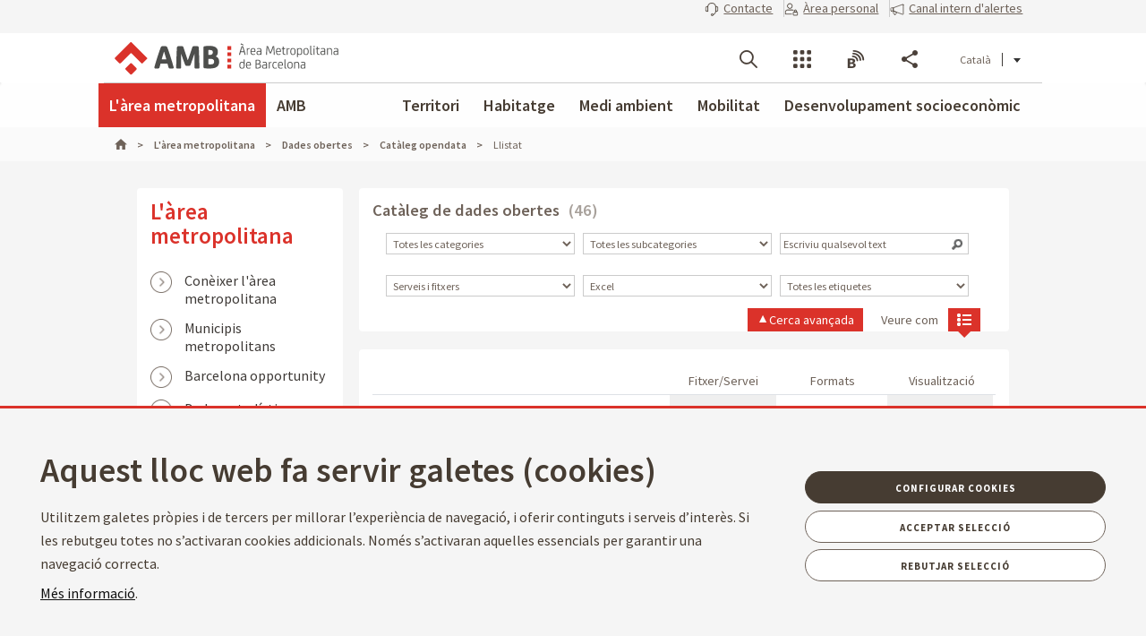

--- FILE ---
content_type: text/css;charset=UTF-8
request_url: https://www.amb.cat/o/amb-theme/css/main.css?browserId=chrome&themeId=amb_WAR_ambtheme&minifierType=css&languageId=ca_ES&b=7307&t=1761626374000
body_size: 109154
content:
/*1761025222000*/
@charset "UTF-8";article,aside,details,figcaption,figure,footer,header,hgroup,nav,section,summary{display:block}audio,canvas,video{display:inline-block;*display:inline;*zoom:1}audio:not([controls]){display:none;height:0}[hidden]{display:none}html{font-size:100%;-webkit-text-size-adjust:100%;-ms-text-size-adjust:100%}body{margin:0}h1,h2,h3,h4,h5,h6{font-size:1em;margin:0}abbr[title]{border-bottom:1px dotted}b,strong{font-weight:bold}blockquote{margin:1em 40px}dfn{font-style:italic}mark{background:#ff0;color:#000}p,pre{margin:1em 0}code,kbd,pre,samp{font-size:1em}pre{white-space:pre;white-space:pre-wrap;word-wrap:break-word}q{quotes:none}q:before,q:after{content:"";content:none}small{font-size:80%}sub,sup{font-size:75%;line-height:0;position:relative;vertical-align:baseline}sup{top:-0.5em}sub{bottom:-0.25em}dl,menu,ol,ul{margin:1em 0}dd{margin:0 0 0 40px}menu,ol,ul{padding:0 0 0 40px}nav ul,nav ol{list-style:none;list-style-image:none}img{border:0;-ms-interpolation-mode:bicubic}svg:not(:root){overflow:hidden}figure{margin:0}form{margin:0}fieldset{border:1px solid silver;margin:0 2px;padding:.35em .625em .75em}legend{border:0;padding:0;white-space:normal;*margin-left:-7px}button,input,select,textarea{font-size:100%;margin:0;vertical-align:baseline;*vertical-align:middle}button,input{line-height:normal}button,html input[type=button],input[type=reset],input[type=submit]{-webkit-appearance:button;cursor:pointer;*overflow:visible}button[disabled],input[disabled]{cursor:default}input[type=checkbox],input[type=radio]{box-sizing:border-box;padding:0;*height:13px;*width:13px}input[type=search]{-webkit-appearance:textfield;-moz-box-sizing:content-box;-webkit-box-sizing:content-box;box-sizing:content-box}input[type=search]::-webkit-search-cancel-button,input[type=search]::-webkit-search-decoration{-webkit-appearance:none}button::-moz-focus-inner,input::-moz-focus-inner{border:0;padding:0}textarea{overflow:auto;vertical-align:top}table{border-collapse:collapse;border-spacing:0}.color-tm-red{color:#db322a !important}.color-tm-brown{color:#9e301c !important}.color-tm-orange{color:#f97e3a !important}.color-tm-yellow{color:#ffb642 !important}.color-tm-green{color:#76c057 !important}.color-tm-blue{color:#0093ca !important}.color-tm-purple{color:#a0358e !important}.color-facebook{color:#1877f2}.color-twitter{color:#0f1419}.color-gplus{color:#dc4e41}.color-linkedin{color:#0077b5}.color-whatsapp{color:#25d366}.color-youtube{color:#fe0000}.color-instagram{color:#9354bd}.color-blogs{color:#f27439}.color-bluesky{color:#0081f7}.color-transparent{color:rgba(0,0,0,0)}.border-color-facebook{border-color:#1877f2}.border-color-twitter{border-color:#0f1419}.border-color-gplus{border-color:#dc4e41}.border-color-linkedin{border-color:#0077b5}.border-color-whatsapp{border-color:#25d366}.border-color-youtube{border-color:#fe0000}.border-color-instagram{border-color:#9354bd}.border-color-blogs{border-color:#f27439}.border-color-bluesky{border-color:#0081f7}.inline-flex{display:-webkit-inline-box !important;display:-webkit-inline-flex !important;display:-moz-inline-flex !important;display:-ms-inline-flexbox !important;display:inline-flex !important}@-webkit-keyframes fadeIn{0%{opacity:0}100%{opacity:1}}@-moz-keyframes fadeIn{0%{opacity:0}100%{opacity:1}}@-ms-keyframes fadeIn{0%{opacity:0}100%{opacity:1}}@-o-keyframes fadeIn{0%{opacity:0}100%{opacity:1}}@keyframes fadeIn{0%{opacity:0}100%{opacity:1}}@-webkit-keyframes fadeOut{0%{opacity:1}100%{opacity:0}}@-moz-keyframes fadeOut{0%{opacity:1}100%{opacity:0}}@-ms-keyframes fadeOut{0%{opacity:1}100%{opacity:0}}@-o-keyframes fadeOut{0%{opacity:1}100%{opacity:0}}@keyframes fadeOut{0%{opacity:1}100%{opacity:0}}@font-face{font-family:"amb_fonticon";src:url("/o/amb-theme/css/src/font/amb_fonticon.eot?62324688");src:url("/o/amb-theme/css/src/font/amb_fonticon.eot?62324688#iefix") format("embedded-opentype"),url("/o/amb-theme/css/src/font/amb_fonticon.woff?62324688") format("woff"),url("/o/amb-theme/css/src/font/amb_fonticon.ttf?62324688") format("truetype"),url("/o/amb-theme/css/src/font/amb_fonticon.svg?62324688#amb_fonticon") format("svg");font-weight:normal;font-style:normal}@media screen and (-webkit-min-device-pixel-ratio:0){@font-face{font-family:"amb_fonticon";src:url("/o/amb-theme/css/src/font/amb_fonticon.svg?62324688#amb_fonticon") format("svg")}}[data-icon]:before{font-family:"amb_fonticon" !important;content:attr(data-icon);font-style:normal !important;font-weight:normal !important;font-variant:normal !important;text-transform:none !important;speak:none;line-height:1;-webkit-font-smoothing:antialiased;-moz-osx-font-smoothing:grayscale}[class^=icon-ico_]:before,[class*=" icon-ico_"]:before{font-family:"amb_fonticon" !important;font-style:normal !important;font-weight:normal !important;font-variant:normal !important;text-transform:none !important;speak:none;line-height:1;-webkit-font-smoothing:antialiased;-moz-osx-font-smoothing:grayscale}[class^=icon-ico_],[class*=" icon-ico_"]{display:inline-block}.icon-ico_agenda:before,.icon-ico_calendari:before{content:"a"}.icon-ico_anterior:before{content:"b"}.icon-ico_ariadna:before{content:"c"}.icon-ico_autor:before{content:"d"}.icon-ico_blogs:before{content:"e"}.icon-ico_bola-abaix:before,.icon-ico_bola_abaix:before{content:"f"}.icon-ico_bola-adalt:before,.icon-ico_bola_adalt:before{content:"g"}.icon-ico_bola-dreta:before,.icon-ico_bola_dreta:before{content:"h"}.icon-ico_bola-esquerra:before,.icon-ico_bola_esquerra:before{content:"i"}.icon-ico_bus:before{content:"j"}.icon-ico_categoria:before{content:"k"}.icon-ico_cercar:before{content:"l"}.icon-ico_cercle-fletxa-amunt:before,.icon-ico_cercle_fletxa_amunt:before{content:"m"}.icon-ico_cercle-mes:before,.icon-ico_cercle_mes:before{content:"n"}.icon-ico_cercle-pause:before,.icon-ico_cercle_pause:before{content:"o"}.icon-ico_cercle-play:before,.icon-ico_cercle_play:before{content:"p"}.icon-ico_cercle-tancar:before,.icon-ico_cercle_tancar:before{content:"q"}.icon-ico_comentaris:before{content:"r"}.icon-ico_compartir:before{content:"s"}.icon-ico_data:before{content:"t"}.icon-ico_facebook:before{content:"u"}.icon-ico_fitxer_ai:before{content:"v"}.icon-ico_fitxer_bmp:before{content:"w"}.icon-ico_fitxer_doc:before{content:"x"}.icon-ico_fitxer_download:before{content:"y"}.icon-ico_fitxer_eps:before{content:"z"}.icon-ico_fitxer_epub:before{content:"A"}.icon-ico_fitxer_flv:before{content:"B"}.icon-ico_fitxer_gif:before{content:"C"}.icon-ico_fitxer_jpg:before{content:"D"}.icon-ico_fitxer_kindle:before{content:"E"}.icon-ico_fitxer_pdf:before{content:"F"}.icon-ico_fitxer_png:before{content:"G"}.icon-ico_fitxer_ppt:before{content:"H"}.icon-ico_fitxer_psd:before{content:"I"}.icon-ico_fitxer_web:before{content:"J"}.icon-ico_fitxer_xls:before{content:"K"}.icon-ico_fitxer_zip:before{content:"L"}.icon-ico_fullscreen-circle-in:before{content:"M"}.icon-ico_fullscreen-circle-out:before{content:"N"}.icon-ico_fullscreen-in:before{content:"O"}.icon-ico_fullscreen-out:before{content:"P"}.icon-ico_grid:before{content:"R"}.icon-ico_idiomes:before{content:"S"}.icon-ico_instagram:before{content:"T"}.icon-ico_ko:before{content:"U"}.icon-ico_link:before{content:"V"}.icon-ico_linkedin:before{content:"W"}.icon-ico_llistat:before{content:"X"}.icon-ico_mail:before{content:"Y"}.icon-ico_mapa:before{content:"Z"}.icon-ico_menu:before{content:"0"}.icon-ico_menu-tancar-mobil:before,.icon-ico_menu_tancar_mobil:before{content:"1"}.icon-ico_menumobil-bullet:before,.icon-ico_menumobil_bullet:before{content:"2"}.icon-ico_menumobil-obert:before,.icon-ico_menumobil_obert:before{content:"3"}.icon-ico_menumobil-obrir:before,.icon-ico_menumobil_obrir:before{content:"4"}.icon-ico_menumobil-tancar:before,.icon-ico_menumobil_tancar:before{content:"5"}.icon-ico_menys:before{content:"6"}.icon-ico_minusvalid:before{content:"7"}.icon-ico_obrir:before{content:"8"}.icon-ico_ok:before{content:"9"}.icon-ico_ressenya:before{content:"!"}.icon-ico_rss:before{content:'"'}.icon-ico_seguent:before{content:"#"}.icon-ico_tag:before{content:"$"}.icon-ico_telefon:before{content:"%"}.icon-ico_whatsapp:before{content:"'"}.icon-ico_youtube:before{content:"("}.icon-ico_ask:before{content:")"}.icon-ico_info:before{content:","}.icon-ico_ko-1:before{content:"-"}.icon-ico_warning:before{content:"."}.icon-ico_ok-1:before{content:"/"}@font-face{font-family:"amb-fonticon-3";src:url("/o/amb-theme/css/src/font/font3/amb-fonticon-3.eot");src:url("/o/amb-theme/css/src/font/font3/amb-fonticon-3.eot?#iefix") format("embedded-opentype"),url("/o/amb-theme/css/src/font/font3/amb-fonticon-3.woff") format("woff"),url("/o/amb-theme/css/src/font/font3/amb-fonticon-3.ttf") format("truetype"),url("/o/amb-theme/css/src/font/font3/amb-fonticon-3.svg#amb-fonticon-3") format("svg");font-weight:normal;font-style:normal}@media screen and (-webkit-min-device-pixel-ratio:0){@font-face{font-family:"amb-fonticon-3";src:url("/o/amb-theme/css/src/font/font3/amb-fonticon-3.svg#amb-fonticon-3") format("svg")}}[data-icon-3]:before{font-family:"amb-fonticon-3" !important;content:attr(data-icon);font-style:normal !important;font-weight:normal !important;font-variant:normal !important;text-transform:none !important;speak:none;line-height:1;-webkit-font-smoothing:antialiased;-moz-osx-font-smoothing:grayscale}[class^=icon3-ico_]:before,[class*=" icon3-ico_"]:before{font-family:"amb-fonticon-3" !important;font-style:normal !important;font-weight:normal !important;font-variant:normal !important;text-transform:none !important;speak:none;line-height:1;-webkit-font-smoothing:antialiased;-moz-osx-font-smoothing:grayscale}[class^=icon3-ico_],[class*=" icon3-ico_"]{display:inline-block}.icon3-ico_social-twitter-x:before,.icon3-ico_twitter:before,.icon-ico_twitter:before{font-family:"amb-fonticon-3" !important;content:"a"}.icon3-ico_time:before{font-family:"amb-fonticon-3" !important;content:"b"}.icon3-ico_social-bluesky:before,.icon-ico_googleplus:before{font-family:"amb-fonticon-3" !important;content:"c"}.icon-callcenter:before{content:"'";width:16px;height:16px;position:relative;display:inline-block;top:3px;left:0;background-color:#463c32;-webkit-mask-image:url("https://www.amb.cat/theme-resources/generic/images/assets/ico-callcenter.svg");mask-image:url("https://www.amb.cat/theme-resources/generic/images/assets/ico-callcenter.svg");-webkit-mask-size:contain;mask-size:contain;-webkit-mask-repeat:no-repeat;mask-repeat:no-repeat}.icon-alerta:before{content:"'";width:16px;height:16px;position:relative;display:inline-block;top:4px;left:0;background-color:#463c32;-webkit-mask-image:url("https://www.amb.cat/theme-resources/generic/images/assets/ico-alerta.svg");mask-image:url("https://www.amb.cat/theme-resources/generic/images/assets/ico-alerta.svg");-webkit-mask-size:contain;mask-size:contain;-webkit-mask-repeat:no-repeat;mask-repeat:no-repeat}.icon-user-lock:before{content:"'";width:16px;height:16px;position:relative;display:inline-block;top:3px;left:0;background-color:#463c32;-webkit-mask-image:url("https://www.amb.cat/theme-resources/generic/images/assets/ico-user-lock.svg");mask-image:url("https://www.amb.cat/theme-resources/generic/images/assets/ico-user-lock.svg");-webkit-mask-size:contain;mask-size:contain;-webkit-mask-repeat:no-repeat;mask-repeat:no-repeat}#wrapper>header,#wrapper>footer{-webkit-box-sizing:border-box;-moz-box-sizing:border-box;-ms-box-sizing:border-box;-o-box-sizing:border-box;box-sizing:border-box;width:100%;max-width:100%;margin:0 auto;float:none}#wrapper>nav{width:100%}#wrapper>nav>ul{-webkit-box-sizing:border-box;-moz-box-sizing:border-box;-ms-box-sizing:border-box;-o-box-sizing:border-box;box-sizing:border-box;width:80%;max-width:1280px;float:none;clear:both;display:block;margin:0 auto}#wrapper>nav>ul>li>div{-webkit-box-sizing:border-box;-moz-box-sizing:border-box;-ms-box-sizing:border-box;-o-box-sizing:border-box;box-sizing:border-box;width:744px;float:left}#wrapper .module-grid{-webkit-box-sizing:border-box;-moz-box-sizing:border-box;-ms-box-sizing:border-box;-o-box-sizing:border-box;box-sizing:border-box;width:80%;max-width:1280px;float:none;clear:both;display:block;margin:0 auto}#wrapper>section{-webkit-box-sizing:border-box;-moz-box-sizing:border-box;-ms-box-sizing:border-box;-o-box-sizing:border-box;box-sizing:border-box;width:992px;-webkit-box-sizing:content-box;-moz-box-sizing:content-box;-ms-box-sizing:content-box;-o-box-sizing:content-box;box-sizing:content-box;padding-left:18px;max-width:1018px;margin:0 auto}#wrapper>article{-webkit-box-sizing:border-box;-moz-box-sizing:border-box;-ms-box-sizing:border-box;-o-box-sizing:border-box;box-sizing:border-box;width:974px;margin-right:18px}#mainWrapper .lside{-webkit-box-sizing:border-box;-moz-box-sizing:border-box;-ms-box-sizing:border-box;-o-box-sizing:border-box;box-sizing:border-box;width:248px;float:left}#mainWrapper>header,#mainWrapper .headerContent[role=banner]{-webkit-box-sizing:border-box;-moz-box-sizing:border-box;-ms-box-sizing:border-box;-o-box-sizing:border-box;box-sizing:border-box;width:974px;margin-right:18px}#mainWrapper aside,#mainWrapper #mainContent .withaside+div>aside,#mainWrapper #mainContent .withaside+.aside{-webkit-box-sizing:border-box;-moz-box-sizing:border-box;-ms-box-sizing:border-box;-o-box-sizing:border-box;box-sizing:border-box;width:248px;float:left}#mainWrapper aside .box,#mainWrapper aside .module,#mainWrapper #mainContent .withaside+div>aside .box,#mainWrapper #mainContent .withaside+div>aside .module,#mainWrapper #mainContent .withaside+.aside .box,#mainWrapper #mainContent .withaside+.aside .module{-webkit-box-sizing:border-box;-moz-box-sizing:border-box;-ms-box-sizing:border-box;-o-box-sizing:border-box;box-sizing:border-box;width:230px;margin-right:18px;float:left}#mainWrapper #mainContent{-webkit-box-sizing:border-box;-moz-box-sizing:border-box;-ms-box-sizing:border-box;-o-box-sizing:border-box;box-sizing:border-box;width:992px}#mainWrapper .lside+#mainContent{-webkit-box-sizing:border-box;-moz-box-sizing:border-box;-ms-box-sizing:border-box;-o-box-sizing:border-box;box-sizing:border-box;width:744px;float:left}#mainWrapper .lside+#mainContent .box,#mainWrapper .lside+#mainContent .module{-webkit-box-sizing:border-box;-moz-box-sizing:border-box;-ms-box-sizing:border-box;-o-box-sizing:border-box;box-sizing:border-box;width:726px;margin-right:18px;float:left}#mainWrapper .lside+#mainContent .box .module{width:100%}#mainWrapper .lside+#mainContent .list.block.col-2>.block,#mainWrapper .lside+#mainContent .list.block.col-2>.blockrow>.block{-webkit-box-sizing:border-box;-moz-box-sizing:border-box;-ms-box-sizing:border-box;-o-box-sizing:border-box;box-sizing:border-box;width:372px;float:left}#mainWrapper .lside+#mainContent .list.block.col-3>.block,#mainWrapper .lside+#mainContent .list.block.col-3>.blockrow>.block{-webkit-box-sizing:border-box;-moz-box-sizing:border-box;-ms-box-sizing:border-box;-o-box-sizing:border-box;box-sizing:border-box;width:248px;float:left}#mainWrapper .lside+#mainContent .list.block.col-4>.block{-webkit-box-sizing:border-box;-moz-box-sizing:border-box;-ms-box-sizing:border-box;-o-box-sizing:border-box;box-sizing:border-box;width:186px;float:left}#mainWrapper .lside+#mainContent .list.block.col-4>.blockrow>.block{width:25%;float:left}#mainWrapper .lside+#mainContent .list.block.col-2>.block>.box,#mainWrapper .lside+#mainContent .list.block.col-2>.blockrow>.block>.box{-webkit-box-sizing:border-box;-moz-box-sizing:border-box;-ms-box-sizing:border-box;-o-box-sizing:border-box;box-sizing:border-box;width:354px;margin-right:18px;float:left}#mainWrapper .lside+#mainContent .list.block.col-3>.block>.box,#mainWrapper .lside+#mainContent .list.block.col-3>.blockrow>.block>.box{-webkit-box-sizing:border-box;-moz-box-sizing:border-box;-ms-box-sizing:border-box;-o-box-sizing:border-box;box-sizing:border-box;width:230px;margin-right:18px;float:left}#mainWrapper .lside+#mainContent .list.block.col-4>.block>.box{-webkit-box-sizing:border-box;-moz-box-sizing:border-box;-ms-box-sizing:border-box;-o-box-sizing:border-box;box-sizing:border-box;width:168px;margin-right:18px;float:left}#mainWrapper .lside+#mainContent .list.block.col-4>.blockrow>.block>.box{width:25%;float:left}#mainWrapper .lside+#mainContent .list.block.col-2>.block,#mainWrapper .lside+#mainContent .list.block.col-2 .blockrow>.block{-webkit-box-sizing:border-box;-moz-box-sizing:border-box;-ms-box-sizing:border-box;-o-box-sizing:border-box;box-sizing:border-box;width:372px;float:left}#mainWrapper .lside+#mainContent .list.block.col-3>.block,#mainWrapper .lside+#mainContent .list.block.col-3 .blockrow>.block{-webkit-box-sizing:border-box;-moz-box-sizing:border-box;-ms-box-sizing:border-box;-o-box-sizing:border-box;box-sizing:border-box;width:248px;float:left}#mainWrapper .lside+#mainContent .list.block.col-4>.block{-webkit-box-sizing:border-box;-moz-box-sizing:border-box;-ms-box-sizing:border-box;-o-box-sizing:border-box;box-sizing:border-box;width:186px;float:left}#mainWrapper .lside+#mainContent .list.block.col-4 .blockrow>.block{width:25%;float:left}#mainWrapper .lside+#mainContent .list.block.col-2>.block>.box,#mainWrapper .lside+#mainContent .list.block.col-2 .blockrow>.block>.box{-webkit-box-sizing:border-box;-moz-box-sizing:border-box;-ms-box-sizing:border-box;-o-box-sizing:border-box;box-sizing:border-box;width:354px;margin-right:18px;float:left}#mainWrapper .lside+#mainContent .list.block.col-3>.block>.box,#mainWrapper .lside+#mainContent .list.block.col-3 .blockrow>.block>.box{-webkit-box-sizing:border-box;-moz-box-sizing:border-box;-ms-box-sizing:border-box;-o-box-sizing:border-box;box-sizing:border-box;width:230px;margin-right:18px;float:left}#mainWrapper .lside+#mainContent .list.block.col-4>.block>.box{-webkit-box-sizing:border-box;-moz-box-sizing:border-box;-ms-box-sizing:border-box;-o-box-sizing:border-box;box-sizing:border-box;width:168px;margin-right:18px;float:left}#mainWrapper .lside+#mainContent .list.block.col-4 .blockrow>.block>.box{width:25%;float:left}#mainWrapper .lside+#mainContent .list.block.col-3 .blockrow>.block.double{-webkit-box-sizing:border-box;-moz-box-sizing:border-box;-ms-box-sizing:border-box;-o-box-sizing:border-box;box-sizing:border-box;width:478px;margin-right:18px;float:left;height:auto}#mainWrapper .lside+#mainContent .list.block.col-2 .block .set{-webkit-box-sizing:border-box;-moz-box-sizing:border-box;-ms-box-sizing:border-box;-o-box-sizing:border-box;box-sizing:border-box;width:311.9999972px;margin-right:18px;float:left;margin:0 18px 0 18px}#mainWrapper .lside+#mainContent .list.block.col-3 .block .set{-webkit-box-sizing:border-box;-moz-box-sizing:border-box;-ms-box-sizing:border-box;-o-box-sizing:border-box;box-sizing:border-box;width:189.08px;margin-right:18px;float:left;margin:0 18px 0 18px}#mainWrapper .lside+#mainContent .list.block.progresstabs .blockrow{display:table;width:100%;height:100%;margin-bottom:20px}#mainWrapper .lside+#mainContent .list.block.progresstabs .blockrow>.block{-webkit-box-sizing:border-box;-moz-box-sizing:border-box;-ms-box-sizing:border-box;-o-box-sizing:border-box;box-sizing:border-box;width:100%;display:table-cell}#mainWrapper .lside+#mainContent .list.block.progresstabs .blockrow>.block .box{-webkit-box-sizing:border-box;-moz-box-sizing:border-box;-ms-box-sizing:border-box;-o-box-sizing:border-box;box-sizing:border-box;width:104%;float:none;margin:0}#mainWrapper .lside+#mainContent .list.block.progresstabs .blockrow>.block:last-child .box,#mainWrapper .lside+#mainContent .list.block.progresstabs .blockrow>.block.last-child .box{width:100%}#mainWrapper .lside+#mainContent .list.block.progresstabs.col-5 .blockrow>.block{width:20%}#mainWrapper .lside+#mainContent .list.block.progresstabs.col-5 .blockrow>.block .box{width:103%}#mainWrapper .lside+#mainContent .list.block.progresstabs.col-4 .blockrow>.block{width:25%}#mainWrapper .lside+#mainContent .list.block.progresstabs.col-4 .blockrow>.block .box{width:102%}#mainWrapper .lside+#mainContent .list.block.progresstabs.col-3 .blockrow>.block{width:33.3333333333%}#mainWrapper .lside+#mainContent .list.block.progresstabs.col-3 .blockrow>.block .box{width:101%}#mainWrapper .lside+#mainContent .list.block.progresstabs.col-2 .blockrow>.block{width:50%}#mainWrapper .lside+#mainContent .list.block.progresstabs.col-2 .blockrow>.block .box{width:100%}#mainWrapper .lside+#mainContent .list.block.progresstabs.col-1 .blockrow>.block{width:100%}#mainWrapper .lside+#mainContent.preview .list.block.progresstabs .blockrow{height:auto}#mainWrapper.withaside .lside+#mainContent,#mainWrapper .lside+#mainContent.withaside,#mainWrapper .withaside .lside+#mainContent,#mainWrapper #mainContent .withaside{-webkit-box-sizing:border-box;-moz-box-sizing:border-box;-ms-box-sizing:border-box;-o-box-sizing:border-box;box-sizing:border-box;width:496px;float:left}#mainWrapper.withaside .lside+#mainContent .box,#mainWrapper.withaside .lside+#mainContent .module,#mainWrapper .lside+#mainContent.withaside .box,#mainWrapper .lside+#mainContent.withaside .module,#mainWrapper .withaside .lside+#mainContent .box,#mainWrapper .withaside .lside+#mainContent .module,#mainWrapper #mainContent .withaside .box,#mainWrapper #mainContent .withaside .module{-webkit-box-sizing:border-box;-moz-box-sizing:border-box;-ms-box-sizing:border-box;-o-box-sizing:border-box;box-sizing:border-box;width:478px;margin-right:18px;float:left}#mainWrapper.withaside .lside+#mainContent .list.block.col-2>.block,#mainWrapper.withaside .lside+#mainContent .list.block.col-2 .blockrow>.block,#mainWrapper .lside+#mainContent.withaside .list.block.col-2>.block,#mainWrapper .lside+#mainContent.withaside .list.block.col-2 .blockrow>.block,#mainWrapper .withaside .lside+#mainContent .list.block.col-2>.block,#mainWrapper .withaside .lside+#mainContent .list.block.col-2 .blockrow>.block,#mainWrapper #mainContent .withaside .list.block.col-2>.block,#mainWrapper #mainContent .withaside .list.block.col-2 .blockrow>.block{-webkit-box-sizing:border-box;-moz-box-sizing:border-box;-ms-box-sizing:border-box;-o-box-sizing:border-box;box-sizing:border-box;width:248px;float:left}#mainWrapper.withaside .lside+#mainContent .list.block.col-3>.block,#mainWrapper.withaside .lside+#mainContent .list.block.col-3 .blockrow>.block,#mainWrapper .lside+#mainContent.withaside .list.block.col-3>.block,#mainWrapper .lside+#mainContent.withaside .list.block.col-3 .blockrow>.block,#mainWrapper .withaside .lside+#mainContent .list.block.col-3>.block,#mainWrapper .withaside .lside+#mainContent .list.block.col-3 .blockrow>.block,#mainWrapper #mainContent .withaside .list.block.col-3>.block,#mainWrapper #mainContent .withaside .list.block.col-3 .blockrow>.block{-webkit-box-sizing:border-box;-moz-box-sizing:border-box;-ms-box-sizing:border-box;-o-box-sizing:border-box;box-sizing:border-box;width:165.168px;float:left}#mainWrapper.withaside .lside+#mainContent .list.block.col-4>.block,#mainWrapper .lside+#mainContent.withaside .list.block.col-4>.block,#mainWrapper .withaside .lside+#mainContent .list.block.col-4>.block,#mainWrapper #mainContent .withaside .list.block.col-4>.block{-webkit-box-sizing:border-box;-moz-box-sizing:border-box;-ms-box-sizing:border-box;-o-box-sizing:border-box;box-sizing:border-box;width:124px;float:left}#mainWrapper.withaside .lside+#mainContent .list.block.col-4 .blockrow>.block,#mainWrapper .lside+#mainContent.withaside .list.block.col-4 .blockrow>.block,#mainWrapper .withaside .lside+#mainContent .list.block.col-4 .blockrow>.block,#mainWrapper #mainContent .withaside .list.block.col-4 .blockrow>.block{width:25%}#mainWrapper.withaside .lside+#mainContent .list.block.col-2>.block>.box,#mainWrapper.withaside .lside+#mainContent .list.block.col-2 .blockrow>.block>.box,#mainWrapper .lside+#mainContent.withaside .list.block.col-2>.block>.box,#mainWrapper .lside+#mainContent.withaside .list.block.col-2 .blockrow>.block>.box,#mainWrapper .withaside .lside+#mainContent .list.block.col-2>.block>.box,#mainWrapper .withaside .lside+#mainContent .list.block.col-2 .blockrow>.block>.box,#mainWrapper #mainContent .withaside .list.block.col-2>.block>.box,#mainWrapper #mainContent .withaside .list.block.col-2 .blockrow>.block>.box{-webkit-box-sizing:border-box;-moz-box-sizing:border-box;-ms-box-sizing:border-box;-o-box-sizing:border-box;box-sizing:border-box;width:230px;margin-right:18px;float:left}#mainWrapper.withaside .lside+#mainContent .list.block.col-3>.block>.box,#mainWrapper.withaside .lside+#mainContent .list.block.col-3 .blockrow>.block>.box,#mainWrapper .lside+#mainContent.withaside .list.block.col-3>.block>.box,#mainWrapper .lside+#mainContent.withaside .list.block.col-3 .blockrow>.block>.box,#mainWrapper .withaside .lside+#mainContent .list.block.col-3>.block>.box,#mainWrapper .withaside .lside+#mainContent .list.block.col-3 .blockrow>.block>.box,#mainWrapper #mainContent .withaside .list.block.col-3>.block>.box,#mainWrapper #mainContent .withaside .list.block.col-3 .blockrow>.block>.box{-webkit-box-sizing:border-box;-moz-box-sizing:border-box;-ms-box-sizing:border-box;-o-box-sizing:border-box;box-sizing:border-box;width:147.168px;margin-right:18px;float:left}#mainWrapper.withaside .lside+#mainContent .list.block.col-4>.block>.box,#mainWrapper .lside+#mainContent.withaside .list.block.col-4>.block>.box,#mainWrapper .withaside .lside+#mainContent .list.block.col-4>.block>.box,#mainWrapper #mainContent .withaside .list.block.col-4>.block>.box{-webkit-box-sizing:border-box;-moz-box-sizing:border-box;-ms-box-sizing:border-box;-o-box-sizing:border-box;box-sizing:border-box;width:106px;margin-right:18px;float:left}#mainWrapper.withaside .lside+#mainContent .list.block.col-4 .blockrow>.block>.box,#mainWrapper .lside+#mainContent.withaside .list.block.col-4 .blockrow>.block>.box,#mainWrapper .withaside .lside+#mainContent .list.block.col-4 .blockrow>.block>.box,#mainWrapper #mainContent .withaside .list.block.col-4 .blockrow>.block>.box{width:25%;float:left}#mainWrapper .lside+#mainContent .list.block.col-3.socialshare,#mainWrapper .lside+#mainContent.withaside .list.block.col-3.socialshare{margin:7px 15px !important;float:right}#mainWrapper .lside+#mainContent .list.block.col-3.socialshare>.block.sharebuttons,#mainWrapper .lside+#mainContent.withaside .list.block.col-3.socialshare>.block.sharebuttons{width:auto;float:left;margin:0 0 0 13px !important;height:20px}#mainWrapper .lside+#mainContent .list.block.col-3.socialshare>.block.sharebuttons #share_facebook>iframe,#mainWrapper .lside+#mainContent.withaside .list.block.col-3.socialshare>.block.sharebuttons #share_facebook>iframe{width:86px !important}#mainWrapper .colmaps{clear:none;width:248px;float:right;margin-right:0}.temporal #mainWrapper #mainContent{width:992px;margin:auto}#mainWrapper .pagination.module{width:auto;margin-right:18px}#mainWrapper .lside+#mainContent .pagination.module{width:726px;margin-right:18px;float:left}#mainWrapper .lside+#mainContent.withaside .pagination.module,#mainWrapper .lside+#mainContent .withaside .pagination.module{width:478px;margin-right:18px;float:left}#mainWrapper .lside+#mainContent .box .pagination.module{margin-left:15px;width:696px;margin-right:15px;margin-bottom:13px}#mainWrapper .lside+#mainContent.withaside .box .pagination.module{margin-left:15px;width:448px;margin-right:15px;margin-bottom:13px}#mainWrapper .lside+#mainContent .box .article .pagination.module,#mainWrapper .lside+#mainContent .box article .pagination.module{width:696px;margin-right:18px;margin-left:0;float:left}#mainWrapper .lside+#mainContent.withaside .box .article .pagination.module,#mainWrapper .lside+#mainContent.withaside .box article .pagination.module{width:448px;margin-right:18px;margin-left:0;float:left}.portlet-boundary:before,.portlet-boundary:after{content:" ";display:block;height:0;overflow:hidden}.portlet-boundary:after{clear:both}.portlet-dropzone{min-height:50px}.portlet-language{float:right}div#p_p_id_82_{float:right}.closeButton{display:none}@supports(-ms-ime-align:auto){#mainWrapper .lside+#mainContent .list.block.col-3>.block>.box,#mainWrapper .lside+#mainContent .list.block.col-3 .blockrow>.block>.box{position:relative}}body.is-liquid #wrapper>section{width:100%;max-width:100%;float:none;clear:both;padding-left:0;padding-right:0}body.is-liquid #wrapper #mainWrapper #mainContent{width:100%}.color-tm-red{color:#db322a !important}.color-tm-brown{color:#9e301c !important}.color-tm-orange{color:#f97e3a !important}.color-tm-yellow{color:#ffb642 !important}.color-tm-green{color:#76c057 !important}.color-tm-blue{color:#0093ca !important}.color-tm-purple{color:#a0358e !important}.color-facebook{color:#1877f2}.color-twitter{color:#0f1419}.color-gplus{color:#dc4e41}.color-linkedin{color:#0077b5}.color-whatsapp{color:#25d366}.color-youtube{color:#fe0000}.color-instagram{color:#9354bd}.color-blogs{color:#f27439}.color-bluesky{color:#0081f7}.color-transparent{color:rgba(0,0,0,0)}.border-color-facebook{border-color:#1877f2}.border-color-twitter{border-color:#0f1419}.border-color-gplus{border-color:#dc4e41}.border-color-linkedin{border-color:#0077b5}.border-color-whatsapp{border-color:#25d366}.border-color-youtube{border-color:#fe0000}.border-color-instagram{border-color:#9354bd}.border-color-blogs{border-color:#f27439}.border-color-bluesky{border-color:#0081f7}.inline-flex{display:-webkit-inline-box !important;display:-webkit-inline-flex !important;display:-moz-inline-flex !important;display:-ms-inline-flexbox !important;display:inline-flex !important}@-webkit-keyframes fadeIn{0%{opacity:0}100%{opacity:1}}@-moz-keyframes fadeIn{0%{opacity:0}100%{opacity:1}}@-ms-keyframes fadeIn{0%{opacity:0}100%{opacity:1}}@-o-keyframes fadeIn{0%{opacity:0}100%{opacity:1}}@keyframes fadeIn{0%{opacity:0}100%{opacity:1}}@-webkit-keyframes fadeOut{0%{opacity:1}100%{opacity:0}}@-moz-keyframes fadeOut{0%{opacity:1}100%{opacity:0}}@-ms-keyframes fadeOut{0%{opacity:1}100%{opacity:0}}@-o-keyframes fadeOut{0%{opacity:1}100%{opacity:0}}@keyframes fadeOut{0%{opacity:1}100%{opacity:0}}@font-face{font-family:"amb_fonticon";src:url("/o/amb-theme/css/src/font/amb_fonticon.eot?62324688");src:url("/o/amb-theme/css/src/font/amb_fonticon.eot?62324688#iefix") format("embedded-opentype"),url("/o/amb-theme/css/src/font/amb_fonticon.woff?62324688") format("woff"),url("/o/amb-theme/css/src/font/amb_fonticon.ttf?62324688") format("truetype"),url("/o/amb-theme/css/src/font/amb_fonticon.svg?62324688#amb_fonticon") format("svg");font-weight:normal;font-style:normal}@media screen and (-webkit-min-device-pixel-ratio:0){@font-face{font-family:"amb_fonticon";src:url("/o/amb-theme/css/src/font/amb_fonticon.svg?62324688#amb_fonticon") format("svg")}}[data-icon]:before{font-family:"amb_fonticon" !important;content:attr(data-icon);font-style:normal !important;font-weight:normal !important;font-variant:normal !important;text-transform:none !important;speak:none;line-height:1;-webkit-font-smoothing:antialiased;-moz-osx-font-smoothing:grayscale}[class^=icon-ico_]:before,[class*=" icon-ico_"]:before{font-family:"amb_fonticon" !important;font-style:normal !important;font-weight:normal !important;font-variant:normal !important;text-transform:none !important;speak:none;line-height:1;-webkit-font-smoothing:antialiased;-moz-osx-font-smoothing:grayscale}[class^=icon-ico_],[class*=" icon-ico_"]{display:inline-block}.icon-ico_agenda:before,.icon-ico_calendari:before{content:"a"}.icon-ico_anterior:before{content:"b"}.icon-ico_ariadna:before{content:"c"}.icon-ico_autor:before{content:"d"}.icon-ico_blogs:before{content:"e"}.icon-ico_bola-abaix:before,.icon-ico_bola_abaix:before{content:"f"}.icon-ico_bola-adalt:before,.icon-ico_bola_adalt:before{content:"g"}.icon-ico_bola-dreta:before,.icon-ico_bola_dreta:before{content:"h"}.icon-ico_bola-esquerra:before,.icon-ico_bola_esquerra:before{content:"i"}.icon-ico_bus:before{content:"j"}.icon-ico_categoria:before{content:"k"}.icon-ico_cercar:before{content:"l"}.icon-ico_cercle-fletxa-amunt:before,.icon-ico_cercle_fletxa_amunt:before{content:"m"}.icon-ico_cercle-mes:before,.icon-ico_cercle_mes:before{content:"n"}.icon-ico_cercle-pause:before,.icon-ico_cercle_pause:before{content:"o"}.icon-ico_cercle-play:before,.icon-ico_cercle_play:before{content:"p"}.icon-ico_cercle-tancar:before,.icon-ico_cercle_tancar:before{content:"q"}.icon-ico_comentaris:before{content:"r"}.icon-ico_compartir:before{content:"s"}.icon-ico_data:before{content:"t"}.icon-ico_facebook:before{content:"u"}.icon-ico_fitxer_ai:before{content:"v"}.icon-ico_fitxer_bmp:before{content:"w"}.icon-ico_fitxer_doc:before{content:"x"}.icon-ico_fitxer_download:before{content:"y"}.icon-ico_fitxer_eps:before{content:"z"}.icon-ico_fitxer_epub:before{content:"A"}.icon-ico_fitxer_flv:before{content:"B"}.icon-ico_fitxer_gif:before{content:"C"}.icon-ico_fitxer_jpg:before{content:"D"}.icon-ico_fitxer_kindle:before{content:"E"}.icon-ico_fitxer_pdf:before{content:"F"}.icon-ico_fitxer_png:before{content:"G"}.icon-ico_fitxer_ppt:before{content:"H"}.icon-ico_fitxer_psd:before{content:"I"}.icon-ico_fitxer_web:before{content:"J"}.icon-ico_fitxer_xls:before{content:"K"}.icon-ico_fitxer_zip:before{content:"L"}.icon-ico_fullscreen-circle-in:before{content:"M"}.icon-ico_fullscreen-circle-out:before{content:"N"}.icon-ico_fullscreen-in:before{content:"O"}.icon-ico_fullscreen-out:before{content:"P"}.icon-ico_grid:before{content:"R"}.icon-ico_idiomes:before{content:"S"}.icon-ico_instagram:before{content:"T"}.icon-ico_ko:before{content:"U"}.icon-ico_link:before{content:"V"}.icon-ico_linkedin:before{content:"W"}.icon-ico_llistat:before{content:"X"}.icon-ico_mail:before{content:"Y"}.icon-ico_mapa:before{content:"Z"}.icon-ico_menu:before{content:"0"}.icon-ico_menu-tancar-mobil:before,.icon-ico_menu_tancar_mobil:before{content:"1"}.icon-ico_menumobil-bullet:before,.icon-ico_menumobil_bullet:before{content:"2"}.icon-ico_menumobil-obert:before,.icon-ico_menumobil_obert:before{content:"3"}.icon-ico_menumobil-obrir:before,.icon-ico_menumobil_obrir:before{content:"4"}.icon-ico_menumobil-tancar:before,.icon-ico_menumobil_tancar:before{content:"5"}.icon-ico_menys:before{content:"6"}.icon-ico_minusvalid:before{content:"7"}.icon-ico_obrir:before{content:"8"}.icon-ico_ok:before{content:"9"}.icon-ico_ressenya:before{content:"!"}.icon-ico_rss:before{content:'"'}.icon-ico_seguent:before{content:"#"}.icon-ico_tag:before{content:"$"}.icon-ico_telefon:before{content:"%"}.icon-ico_whatsapp:before{content:"'"}.icon-ico_youtube:before{content:"("}.icon-ico_ask:before{content:")"}.icon-ico_info:before{content:","}.icon-ico_ko-1:before{content:"-"}.icon-ico_warning:before{content:"."}.icon-ico_ok-1:before{content:"/"}@font-face{font-family:"amb-fonticon-3";src:url("/o/amb-theme/css/src/font/font3/amb-fonticon-3.eot");src:url("/o/amb-theme/css/src/font/font3/amb-fonticon-3.eot?#iefix") format("embedded-opentype"),url("/o/amb-theme/css/src/font/font3/amb-fonticon-3.woff") format("woff"),url("/o/amb-theme/css/src/font/font3/amb-fonticon-3.ttf") format("truetype"),url("/o/amb-theme/css/src/font/font3/amb-fonticon-3.svg#amb-fonticon-3") format("svg");font-weight:normal;font-style:normal}@media screen and (-webkit-min-device-pixel-ratio:0){@font-face{font-family:"amb-fonticon-3";src:url("/o/amb-theme/css/src/font/font3/amb-fonticon-3.svg#amb-fonticon-3") format("svg")}}[data-icon-3]:before{font-family:"amb-fonticon-3" !important;content:attr(data-icon);font-style:normal !important;font-weight:normal !important;font-variant:normal !important;text-transform:none !important;speak:none;line-height:1;-webkit-font-smoothing:antialiased;-moz-osx-font-smoothing:grayscale}[class^=icon3-ico_]:before,[class*=" icon3-ico_"]:before{font-family:"amb-fonticon-3" !important;font-style:normal !important;font-weight:normal !important;font-variant:normal !important;text-transform:none !important;speak:none;line-height:1;-webkit-font-smoothing:antialiased;-moz-osx-font-smoothing:grayscale}[class^=icon3-ico_],[class*=" icon3-ico_"]{display:inline-block}.icon3-ico_social-twitter-x:before,.icon3-ico_twitter:before,.icon-ico_twitter:before{font-family:"amb-fonticon-3" !important;content:"a"}.icon3-ico_time:before{font-family:"amb-fonticon-3" !important;content:"b"}.icon3-ico_social-bluesky:before,.icon-ico_googleplus:before{font-family:"amb-fonticon-3" !important;content:"c"}.icon-callcenter:before{content:"'";width:16px;height:16px;position:relative;display:inline-block;top:3px;left:0;background-color:#463c32;-webkit-mask-image:url("https://www.amb.cat/theme-resources/generic/images/assets/ico-callcenter.svg");mask-image:url("https://www.amb.cat/theme-resources/generic/images/assets/ico-callcenter.svg");-webkit-mask-size:contain;mask-size:contain;-webkit-mask-repeat:no-repeat;mask-repeat:no-repeat}.icon-alerta:before{content:"'";width:16px;height:16px;position:relative;display:inline-block;top:4px;left:0;background-color:#463c32;-webkit-mask-image:url("https://www.amb.cat/theme-resources/generic/images/assets/ico-alerta.svg");mask-image:url("https://www.amb.cat/theme-resources/generic/images/assets/ico-alerta.svg");-webkit-mask-size:contain;mask-size:contain;-webkit-mask-repeat:no-repeat;mask-repeat:no-repeat}.icon-user-lock:before{content:"'";width:16px;height:16px;position:relative;display:inline-block;top:3px;left:0;background-color:#463c32;-webkit-mask-image:url("https://www.amb.cat/theme-resources/generic/images/assets/ico-user-lock.svg");mask-image:url("https://www.amb.cat/theme-resources/generic/images/assets/ico-user-lock.svg");-webkit-mask-size:contain;mask-size:contain;-webkit-mask-repeat:no-repeat;mask-repeat:no-repeat}html,button,input,select,textarea{color:#6e6259}textarea{resize:vertical}body,input,select,textarea{font-family:"Source Sans Pro",sans-serif}img{vertical-align:middle}legend{position:absolute;top:-9999px;left:-9999px;text-indent:-9999px}fieldset{border:0 none;padding:0;margin:0}ul,ol,li,dl{padding:0;margin:0}.html-editor ul,.html-editor ol,.html-editor li,.html-editor dl{padding:0 0 0 40px;margin:1em 0}input,select,textarea{vertical-align:bottom}html{-webkit-font-smoothing:antialiased}body{font-size:90.3225806452%;line-height:1.3571428571em}cite,address{font-style:normal}a,a:hover{color:#000;text-decoration:none}a:hover{text-decoration:underline}p{margin:0 0 1em 0}p.bottomclear{margin:1em 0 0}hr{border-width:0 0 1px 0;border-style:solid;border-color:#ddd;margin:0 0 13px 0}hr.aire{border:0;margin:0;clear:both;height:10px}sup{vertical-align:super;top:0}sub{vertical-align:sub;bottom:-0.05em}::-moz-selection{background:#b3d4fc;text-shadow:none}::selection{background:#b3d4fc;text-shadow:none}.ir{background-color:rgba(0,0,0,0);border:0;overflow:hidden}.ir:before{content:"";display:block;width:0;height:100%}.hidden{height:0 !important;overflow:hidden}.nodisplayed{display:none !important}.invisible{visibility:hidden}.scrollable{overflow:auto !important}.visuallyhidden{border:0;clip:rect(0 0 0 0);height:1px;margin:-1px;overflow:hidden;padding:0;position:absolute;width:1px}.cleanfloat{clear:both}.nofloat{float:none !important}.nomargin{margin:0 !important}.beta{position:absolute;top:10px;right:285px}.onright,.media figure .onright,.media .figure .onright{float:right}.onleft{float:left}.ontop{position:absolute;top:18px}.ontoplight{position:absolute;top:9px}.ontop.onleft,.ontoplight.onleft{left:18px}.ontop.onright,.media figure .ontop.onright,.media .figure .ontop.onright,.ontoplight.onright,.media figure .ontoplight.onright,.media .figure .ontoplight.onright{right:17px}.onbottom{position:absolute;bottom:0}.oncenter{text-align:center;margin:0 auto}.textcenter{text-align:center}.infront{z-index:10}.clear{padding:0 !important;margin:0 !important}.clearbottom{padding-bottom:0 !important;margin-bottom:0 !important}.cleartop{padding-top:0 !important;margin-top:0 !important}.clearleft{padding-left:0 !important;margin-left:0 !important}.clearright{padding-right:0 !important;margin-right:0 !important}.clearlist{list-style:none}.separated{margin-bottom:13px}.separated15{margin-bottom:15px}.doublepadding.top{padding-top:15px !important}.doublepadding.right{padding-right:40px !important}.doublepadding.left{padding-left:40px !important}.doublepadding.bottom{padding-bottom:15px !important}.doublepadding.all{padding:15px 40px !important}.padding.top{padding-top:13px !important}.padding.right{padding-right:15px !important}.padding.left{padding-left:15px !important}.padding.bottom{padding-bottom:13px !important}.padding.all{padding:13px 15px !important}.nopadding.top{padding-top:0 !important}.nopadding.right{padding-right:0 !important}.nopadding.left{padding-left:0 !important}.nopadding.bottom{padding-bottom:0 !important}.nopadding.all{padding:0 !important}.noPaddingLeft{padding-left:0 !important}.noshadow{-webkit-box-shadow:none !important;-moz-box-shadow:none !important;-ms-box-shadow:none !important;-o-box-shadow:none !important;box-shadow:none !important}.nolink{text-decoration:none;cursor:text}.block{display:block}.block:before,.block:after{content:" ";display:block;height:0;overflow:hidden}.block:after{clear:both}.convertinline{display:inline}.pushup{padding-top:15px !important}.pushup2{padding-top:51px !important}.pushtoright{margin-left:15px !important}.moreindented{padding:30px 0;margin:0 30px}.halfcontent{width:50%}.inlist{width:90%}@media screen and (max-width:540px){img+.inlist{width:auto;max-width:-webkit-calc(100% - 35px) !important;max-width:-moz-calc(100% - 35px) !important;max-width:calc(100% - 35px) !important}}.arrowed{background:url("/o/amb-theme/css/src/../../images/amb/list-arrow.png") no-repeat 0 5px !important;padding-left:17px !important}.infofont{color:#ccc}.desaturate{background-color:#f2f2f2}.desaturate.tarifs{background-color:#f4f0ec;color:#db322a;padding:10px}.bgWhite{background-color:#fff}.bgGrey{background-color:#f5f5f5 !important}.bgRed{background-color:#db322a !important;color:#fff}.bgRed .box{background-color:#db322a !important}.bgRed .title{color:#fff !important}.color-white{color:#fff !important}.color-red{color:#db322a !important}.anchor{position:relative !important;display:block !important}.anchor .onTop{bottom:100px}.border-circle{display:block;border-width:1px;border-style:solid;border-radius:100%}.border-circle.social-icon{width:26px;height:26px;line-height:26px;margin:0 auto}.border-circle.social-icon i{font-size:18px !important;line-height:1.75 !important}.border-circle.social-icon i.icon-ico_twitter{font-size:16px !important}.fs14{font-size:.875rem}.fs16{font-size:1rem}.fs18{font-size:1.125rem}.fs20{font-size:1.25rem}.fs22{font-size:1.375rem}.fs24{font-size:1.5rem}.fs26{font-size:1.625rem}.fs28{font-size:1.75rem}.fs30{font-size:1.875rem}.fs32{font-size:2rem}.fs34{font-size:2.125rem}.fs36{font-size:2.25rem}.fs38{font-size:2.375rem}.fs40{font-size:2.5rem}.fs42{font-size:2.625rem}.searchButton,.menuButton,.fakeMapaHome{display:none}table{border:1px solid #eee;border-collapse:collapse;margin-bottom:13px;max-width:696px !important}.withaside table{max-width:448px !important}.withaside .foldingcontent table{max-width:390px !important}table .w10{width:10px}table .w20{width:20px}table .w30{width:30px}table .w40{width:40px}table .w50{width:50px}table .w60{width:60px}table .w70{width:70px}table .w80{width:80px}table .w90{width:90px}table .w100{width:100px}table.t3col{width:229px;float:left;margin-right:3px}table th{color:#fff;background-color:#6e6259;text-align:left;border:1px solid #6e6259;padding:5px 0}table td{border-left:1px solid #eee;border-right:1px solid #eee;border-top:1px solid #eee;padding:4px 0;font-size:12px}table th,table td{padding-left:5px;padding-right:5px}table th.fixed40,table td.fixed40{width:40%}table tbody tr:nth-child(2n) td{background-color:#fafafa}.table-nolayout{border:0 none;border-collapse:separate}.table-nolayout td{padding:0 0 0 10px;border:0 none;font-size:12px;vertical-align:top}.table-nolayout td:first-child{padding-left:0}.table-nolayout tr:nth-child(2n) td{background-color:#fff}table.textcenter th{text-align:center}.estat-platges-amb{max-width:100%;overflow:auto !important;clear:both}.estat-platges-amb table tr td:first-child{text-align:left}.estat-platges-amb table tr[data-platja]{background:#ddd;font-weight:bold}.estat-platges-amb table tr td:nth-child(2) img{width:55px}.estat-platges-amb table td{font-size:14px}.estat-platges-amb table td img[title="Bandera: desconegut"],.estat-platges-amb table td img[title="Bandera: desconocido"],.estat-platges-amb table td img[title="Flag: unknown"]{background:#eee;padding:10px}table tr td.left{text-align:left}table tr td.theader{font-size:1em}table.complete{width:100%;max-width:100% !important}.goup{border-top:1px solid #ddd;line-height:22px;font-size:.7857142857em;font-weight:600;clear:both;margin-bottom:0;overflow:hidden}.goup a{float:right;position:relative;padding-left:20px}.goup a:after{content:"";position:absolute;top:0;left:0;width:22px;height:22px;background:url("/o/amb-theme/css/src/../../images/amb/icon-up.png")}table.complete{width:100%}table.ambColor th{background-color:#db322a;border-color:#db322a}table.white th{background-color:#fff;color:#000;border-color:#fff}table.llicencia tbody tr{background-color:#fff !important}table.llicencia th,table.llicencia td{border-bottom:1px solid #ddd}table.llicencia th.large{width:50%}table.titolprediccio+table.estatsplatja+table.prediccioplatja{border-top:3px solid #d4d4d4;margin-top:10px}table.titolprediccio{border:0;margin-bottom:0}table.titolprediccio th{background-color:#ff8000;border:0;text-align:left;border:0}table.estatsplatja{margin:0;border:0}table.estatsplatja td{border:0;width:20%}table.estatsplatja tbody tr:nth-child(2n) td{background-color:#fff}table.estatsplatja .temperature{margin-left:95px}table.estatsplatja .temperature .max{vertical-align:bottom;border-bottom:1px solid #d4d4d4;padding-bottom:7px}table.estatsplatja .temperature .min{margin-top:7px}table.estatsplatja .temperature dt{float:left;font-weight:600;padding-left:5px}table.estatsplatja .temperature dd{text-align:right;font-size:2em;color:#124877;font-weight:600;margin-right:5px}table.prediccioplatja{border:0}table.prediccioplatja td{border:0;width:50%;padding-left:15px;vertical-align:top}table.prediccioplatja td.border.right{border-right:3px solid #d4d4d4}table.prediccioplatja td.temperature+td,table.prediccioplatja td.temperature+td+td{width:40%}table.prediccioplatja tbody tr:nth-child(2n) td{background-color:#fff}table.prediccioplatja .pictogram{float:left}table.prediccioplatja .temperatura .pictogram{padding-left:14px}table.prediccioplatja .temperatura .prediccio{padding-top:15px;padding-left:15px}table.prediccioplatja .temperatura .prediccio .pictogram{margin-right:18px}table.prediccioplatja .temperature{margin-left:95px;width:20%;padding-left:0;padding-right:10px;vertical-align:middle}table.prediccioplatja .temperature .max{vertical-align:bottom;border-bottom:1px solid #d4d4d4;padding-bottom:7px}table.prediccioplatja .temperature .min{margin-top:7px}table.prediccioplatja .temperature dt{float:left;font-weight:600;padding-left:5px}table.prediccioplatja .temperature dd{text-align:right;font-size:2em;color:#124877;font-weight:600;margin-right:5px}table.prediccioplatja .precipitacions{border-left:1px solid #d4d4d4;border-right:1px solid #d4d4d4;padding-left:30px;padding-right:30px}table.prediccioplatja .precipitacions .title{padding-top:14px}table.prediccioplatja .precipitacions .desc{padding-bottom:14px}table.prediccioplatja .precipitacions .pictogram{background:url("/o/amb-theme/css/src/../../images/amb/meteo/gota.png") no-repeat top left rgba(0,0,0,0);position:relative;float:right;width:62px;height:62px;text-align:center}table.prediccioplatja .precipitacions .pictogram .literal{position:absolute;bottom:15px;left:0;width:100%;font-size:1.9em;color:#124877}table.prediccioplatja .vent{padding-left:30px}div.titolprediccio+ul.estatsplatja+ul.prediccioplatja{border-top:3px solid #d4d4d4;margin-top:10px}div.titolprediccio{border:0}div.titolprediccio h4,div.titolprediccio h5,div.titolprediccio h6{background-color:#ff8000;text-align:left;border:0;color:#fff;padding:5px}div.block+div.titolprediccio{margin-top:13px}ul.estatsplatja{margin:13px 0 0 0;border:0;list-style:none !important;height:auto;clear:both;width:100%}@media screen and (min-width:541px){ul.estatsplatja{margin:0}}ul.estatsplatja li{border:0;width:25%;height:auto;padding:4px 8px;display:block;float:left;-webkit-box-sizing:border-box;-moz-box-sizing:border-box;-ms-box-sizing:border-box;-o-box-sizing:border-box;box-sizing:border-box;text-align:left;border-left:3px solid #dadada}ul.estatsplatja li[data-platja-estat=bandera] .pictogram.no-servei{background-color:#dadada}ul.estatsplatja li[data-platja-estat=bandera] .pictogram img{height:35px;padding-top:5px}ul.estatsplatja li .pictogram{width:45px;height:45px;display:block;margin:8px 0}ul.estatsplatja li .pictogram img{height:100%;width:auto;margin:0 auto;display:block}@media screen and (max-width:540px){ul.estatsplatja li .title{min-height:38px}}ul.estatsplatja.col-4 li{width:25%}ul.estatsplatja .temperature{margin-left:0;padding:20px 0 0 0;width:20%}ul.estatsplatja .temperature .max{vertical-align:bottom;border-bottom:1px solid #d4d4d4;padding-bottom:7px}ul.estatsplatja .temperature .min{margin-top:7px}ul.estatsplatja .temperature dt{float:left;font-weight:600;padding-left:5px}ul.estatsplatja .temperature dd{text-align:right;font-size:1.8em;color:#124877;font-weight:600;margin-right:0}.pictogram.ocupacio img{width:55px}ul.prediccioplatja{margin:13px 0 0 0;border:0;list-style:none !important;height:auto;clear:both;width:100%}ul.prediccioplatja li{border:0;width:49.5%;padding:4px 8px;vertical-align:top;float:left;height:auto;-webkit-box-sizing:border-box;-moz-box-sizing:border-box;-ms-box-sizing:border-box;-o-box-sizing:border-box;box-sizing:border-box}ul.prediccioplatja li.border.left{border-left:3px solid #d4d4d4}ul.prediccioplatja li.border.right{border-right:3px solid #d4d4d4}ul.prediccioplatja li.temperature+li,ul.prediccioplatja li.temperature+li+li{width:37%}ul.prediccioplatja .pictogram{float:left}ul.prediccioplatja .temperatura .pictogram{padding-left:14px}ul.prediccioplatja .temperatura .prediccio{padding-top:15px;padding-left:15px}ul.prediccioplatja .temperatura .prediccio .pictogram{margin-right:18px}ul.prediccioplatja .temperature{margin-left:0;padding:20px 4px 0 0;width:24.6666666667%}ul.prediccioplatja .temperature .max{vertical-align:bottom;border-bottom:1px solid #d4d4d4;padding-bottom:7px}ul.prediccioplatja .temperature .min{margin-top:7px}ul.prediccioplatja .temperature dt{float:left;font-weight:600;padding-left:5px}ul.prediccioplatja .temperature dd{text-align:right;font-size:1.8em;color:#124877;font-weight:600;margin-right:5px}ul.prediccioplatja .precipitacions{border-left:1px solid #d4d4d4;border-right:1px solid #d4d4d4;padding-left:30px;padding-right:30px}ul.prediccioplatja .precipitacions .title{padding-top:14px}ul.prediccioplatja .precipitacions .desc{padding-bottom:14px}ul.prediccioplatja .precipitacions .pictogram{background:url("/o/amb-theme/css/src/../../images/amb/meteo/gota.png") no-repeat top left rgba(0,0,0,0);position:relative;float:right;width:62px;height:62px;text-align:center}ul.prediccioplatja .precipitacions .pictogram .literal{position:absolute;bottom:15px;left:0;width:100%;font-size:1.9em;color:#124877}ul.prediccioplatja .vent{padding-left:30px}.list.indented+.goup{margin-right:15px;margin-top:-14px;border-top:0 none}.fonsgris{background-color:#eee !important}.fonsgris2{background-color:#eaeaea !important}.resalta{padding-top:10px;margin-bottom:18px}.headoptions{padding:10px 15px;margin-bottom:10px}.navpanel .border.top{border-top:1px solid #ccc}.navpanel .border.right{border-right:1px solid #ccc}.navpanel .border.bottom{border-bottom:1px solid #ccc}.navpanel .border.left{border-left:1px solid #ccc}.border.top{border-top:1px solid #ddd}.border.right{border-right:1px solid #ddd}.border.bottom{border-bottom:1px solid #ddd}.border.left{border-left:1px solid #ddd}.border.all{border:1px solid #ddd}.border.altitol{padding-bottom:10px}.border.resalta{padding-bottom:0}.border.dark.top{border-top:1px solid #cecece}.border.dark.right{border-right:1px solid #cecece}.border.dark.bottom{border-bottom:1px solid #cecece}.border.dark.left{border-left:1px solid #cecece}.border.dark.all{border:1px solid #cecece}.border.white.top{border-top:1px solid #fff}.border.white.right{border-right:1px solid #fff}.border.white.bottom{border-bottom:1px solid #fff}.border.white.left{border-left:1px solid #fff}.border.white.all{border:1px solid #fff}.margedbottom{margin-bottom:13px}.margedtop{margin-top:13px}.margedleft{margin-left:15px}.marker.onleft+.margedleft{margin-left:36px}.margedright{margin-right:15px}.nested .title.border.bottom.altitol{margin-bottom:15px}.icon{display:inline-block;text-indent:-9999px;background-repeat:no-repeat}.icon.size-24,.icon.size-24.inline:before{background-image:url("/o/amb-theme/css/src/../../images/amb/icon-sprites-24.png");width:24px;height:24px}.icon.size-24.text-right,.icon.size-24.inline:before.text-right{text-indent:24px;line-height:1.7142857143em}.icon.size-24.icon-share,.icon.size-24.icon-share.inline:before{background-position:-0px 0}.icon.size-24.icon-send,.icon.size-24.icon-send.inline:before{background-position:-24px 0}.icon.size-24.icon-print,.icon.size-24.icon-print.inline:before{background-position:-48px 0}.icon.size-24.icon-gridvw,.icon.size-24.icon-gridvw.inline:before{background-position:-72px 0}.icon.size-24.icon-listvw,.icon.size-24.icon-listvw.inline:before{background-position:-96px 0}.icon.size-24.icon-mapvw,.icon.size-24.icon-mapvw.inline:before{background-position:-120px 0}.icon.size-24.icon-pause,.icon.size-24.icon-pause.inline:before{background-position:-144px 0}.icon.size-24.icon-play,.icon.size-24.icon-play.inline:before{background-position:-168px 0}.icon.size-24.icon-backarrow,.icon.size-24.icon-backarrow.inline:before{background-position:-192px 0}.icon.size-24.icon-search-mini,.icon.size-24.icon-search-mini.inline:before{background-position:-216px 0}.icon.size-24.icon-arrow,.icon.size-24.icon-arrow.inline:before{background-position:-240px 0}.icon.size-24.icon-go,.icon.size-24.icon-go.inline:before{background-position:-264px 0}.icon.size-24.icon-plus,.icon.size-24.icon-plus.inline:before{background-position:-288px 0}.icon.size-24.icon-plus-white,.icon.size-24.icon-plus-white.inline:before{background-position:-312px 0}.icon.size-24.icon-pause-white,.icon.size-24.icon-pause-white.inline:before{background-position:-336px 0}.icon.size-24.icon-play-white,.icon.size-24.icon-play-white.inline:before{background-position:-360px 0}.icon.size-24.icon-squareup,.icon.size-24.icon-squareup.inline:before{background-position:-384px 0}.icon.size-24.icon-squaredown,.icon.size-24.icon-squaredown.inline:before{background-position:-408px 0}.icon.size-24.icon-rss,.icon.size-24.icon-rss.inline:before{background-position:-432px 0}.icon.inline{-webkit-box-sizing:border-box;-moz-box-sizing:border-box;-ms-box-sizing:border-box;-o-box-sizing:border-box;box-sizing:border-box;text-indent:0;padding-left:27px;width:100%;height:100%;background-image:none !important}.icon.inline:before{content:"";margin-left:-30px;margin-top:-4px;float:left}.icon.inline.icon-right{position:relative;padding-left:0;padding-right:27px}.icon.inline.icon-right:before{position:absolute;right:-1px;margin-left:0;margin-right:0;float:right}.icon.size-12,.icon.size-12.inline:before{background-image:url("/o/amb-theme/css/src/../../images/amb/icon-sprites-24.png");width:12px;height:12px}.icon.size-12.text-right,.icon.size-12.inline:before.text-right{text-indent:12px;line-height:1.7142857143em}.icon.size-12.icon-share,.icon.size-12.icon-share.inline:before{background-position:-0px 0}.icon.size-12.icon-send,.icon.size-12.icon-send.inline:before{background-position:-12px 0}.icon.size-12.icon-print,.icon.size-12.icon-print.inline:before{background-position:-24px 0}.icon.size-12.icon-gridvw,.icon.size-12.icon-gridvw.inline:before{background-position:-36px 0}.icon.size-12.icon-listvw,.icon.size-12.icon-listvw.inline:before{background-position:-48px 0}.icon.size-12.icon-mapvw,.icon.size-12.icon-mapvw.inline:before{background-position:-60px 0}.icon.size-12.icon-pause,.icon.size-12.icon-pause.inline:before{background-position:-72px 0}.icon.size-12.icon-play,.icon.size-12.icon-play.inline:before{background-position:-84px 0}.icon.size-12.icon-backarrow,.icon.size-12.icon-backarrow.inline:before{background-position:-96px 0}.icon.size-12.icon-search-mini,.icon.size-12.icon-search-mini.inline:before{background-position:-108px 0}.icon.size-12.icon-arrow,.icon.size-12.icon-arrow.inline:before{background-position:-120px 0}.icon.size-12.icon-go,.icon.size-12.icon-go.inline:before{background-position:-132px 0}.icon.size-12.icon-plus,.icon.size-12.icon-plus.inline:before{background-position:-144px 0}.icon.size-12.icon-plus-white,.icon.size-12.icon-plus-white.inline:before{background-position:-156px 0}.icon.size-12.icon-pause-white,.icon.size-12.icon-pause-white.inline:before{background-position:-168px 0}.icon.size-12.icon-play-white,.icon.size-12.icon-play-white.inline:before{background-position:-180px 0}.icon.size-12.icon-squareup,.icon.size-12.icon-squareup.inline:before{background-position:-192px 0}.icon.size-12.icon-squaredown,.icon.size-12.icon-squaredown.inline:before{background-position:-204px 0}.icon.size-12.icon-rss,.icon.size-12.icon-rss.inline:before{background-position:-216px 0}.icon.inline{-webkit-box-sizing:border-box;-moz-box-sizing:border-box;-ms-box-sizing:border-box;-o-box-sizing:border-box;box-sizing:border-box;text-indent:0;padding-left:27px;width:100%;height:100%;background-image:none !important}.icon.inline:before{content:"";margin-left:-30px;margin-top:-4px;float:left}.icon.inline.icon-right{position:relative;padding-left:0;padding-right:27px}.icon.inline.icon-right:before{position:absolute;right:-1px;margin-left:0;margin-right:0;float:right}.icon.icon-audio{width:24px;height:24px;padding-right:4px;margin-top:-1px;background-position:0 0;background-image:url("/o/amb-theme/css/src/../../images/amb/icon-audio.png")}.icon.phone{width:15px;height:15px;text-indent:inherit;background-image:url("/o/amb-theme/css/src/../../images/amb/ico_telefon.png");padding-right:4px}.icon.format{margin-left:5px;background-image:url("/o/amb-theme/css/src/../../images/amb/ico-generic.png");width:20px;height:20px}.icon.format.icon-flv{background-image:url("/o/amb-theme/css/src/../../images/amb/ico-flv.png");background-position:center}.icon.format.icon-kindle{background-image:url("/o/amb-theme/css/src/../../images/amb/ico-kindle.png");background-position:center}.icon.format.icon-epub{background-image:url("/o/amb-theme/css/src/../../images/amb/ico-epub.png");background-position:center}.icon.format.icon-ai{background-image:url("/o/amb-theme/css/src/../../images/amb/icon-ai.png");background-position:center}.icon.format.icon-eps{background-image:url("/o/amb-theme/css/src/../../images/amb/icon-eps.png");background-position:center}.icon.format.icon-jpg,.icon.format.icon-jpeg{background-image:url("/o/amb-theme/css/src/../../images/amb/icon-jpeg.png");background-position:center}.icon.format.icon-png{background-image:url("/o/amb-theme/css/src/../../images/amb/icon-png.png");background-position:center}.icon.format.icon-bmp{background-image:url("/o/amb-theme/css/src/../../images/amb/icon-bmp.png");background-position:center}.icon.format.icon-gif{background-image:url("/o/amb-theme/css/src/../../images/amb/icon-gif.png");background-position:center}.icon.format.icon-psd{background-image:url("/o/amb-theme/css/src/../../images/amb/icon-ps.png");background-position:center}.icon.format.icon-xml{background-image:url("/o/amb-theme/css/src/../../images/amb/ico-xml.png");background-position:center}.icon.format.icon-biblioteca-amb{background-image:url("/o/amb-theme/css/src/../../images/amb/ico_biblioteca_amb.png");background-position:center}.icon.icon-pdf,.icon.icon-pdf.format{background-image:url("/o/amb-theme/css/src/../../images/amb/ico-pdf.png");background-position:center;margin-bottom:0}.icon.icon-format_web,.icon.icon-html,.icon.icon-format_web.format{background-image:url("/o/amb-theme/css/src/../../images/amb/ico-web.png");width:17px;height:15px;padding-left:4px;margin-top:0;background-position:0 0;margin-bottom:0}.icon.icon-xls,.icon.icon-excel,.icon.icon-xlsx,.icon.icon-xls.format,.icon.icon-xlsx.format{background-image:url("/o/amb-theme/css/src/../../images/amb/icon-xls.png");width:20px;height:20px;padding-right:4px;margin-top:-1px;background-position:0 0;margin-bottom:0}.icon.icon-doc,.icon.icon-docx,.icon.icon-doc.format,.icon.icon-docx.format{background-image:url("/o/amb-theme/css/src/../../images/amb/icon-doc.png");width:20px;height:20px;padding-right:4px;margin-top:-1px;background-position:0 0;margin-bottom:0}.icon.icon-ppt,.icon.icon-pptx,.icon.icon-ppt.format,.icon.icon-pptx.format{background-image:url("/o/amb-theme/css/src/../../images/amb/icon-ppt.png");width:20px;height:20px;padding-right:4px;margin-top:-1px;background-position:0 0;margin-bottom:0}.icon.icon-format_zip,.icon.icon-format_zip.format,.icon.icon-zip,.icon.icon-zip.format{background-image:url("/o/amb-theme/css/src/../../images/amb/icon-zip.png");width:20px;height:20px;padding-right:4px;margin-top:-1px;background-position:0 0;margin-bottom:0}.icon.icon-stemps,.icon.icon-stemps.format{background-image:url("/o/amb-theme/css/src/../../images/amb/icon-stemps.png");width:20px;height:27px;padding-right:4px;margin-top:0;margin-bottom:3px;background-position:0 0;margin-bottom:0;float:left}.icon.icon-stemps+a,.icon.icon-stemps.format+a{display:inline-block;float:left;width:73%;margin-left:4px;font-weight:600}.icon.icon-historic,.icon.icon-historic.format{background-image:url("/o/amb-theme/css/src/../../images/amb/icon-historic.png");width:20px;height:27px;padding-right:4px;margin-top:0;background-position:0 0;margin-bottom:0}.icon.icon-avis,.icon.icon-avis.format{background-image:url("/o/amb-theme/css/src/../../images/amb/ico-avis.png");width:20px;height:20px;padding-right:4px;margin-top:-1px;background-position:0 0;margin-bottom:0}.icon.icon-avisMA{background-image:url("/o/amb-theme/css/src/../../images/amb/ico_alertes_contaminacio_mail.png");width:116px;height:70px;background-position:0 0;margin-bottom:13px;clear:both;display:block}.icon.showtext{text-indent:0;padding-left:25px}.icon.parada{background-image:url("/o/amb-theme/css/src/../../images/amb/icon-bus.png"),url("/o/amb-theme/css/src/../../images/amb/icon-nav-expand-left.png");background-position:left 6px,right top;background-repeat:no-repeat;padding:6px 0 3px 25px}.icon.parada.groc{background-image:url("/o/amb-theme/css/src/../../images/amb/icon-bus-groc.png"),url("/o/amb-theme/css/src/../../images/amb/icon-nav-expand-left.png")}.icon.icon-data{background-image:url("/o/amb-theme/css/src/../../images/amb/icon-data-updown.png");background-repeat:no-repeat;width:46px;height:46px}.icon.icon-data.up{background-position:0 0}.icon.icon-data.down{background-position:-46px 0}.icon.certificat-temps{background:url("/o/amb-theme/css/src/../../images/amb/pastilla-certificat-temps.png") no-repeat 0 0 rgba(0,0,0,0);width:270px;height:56px}.icon.tramits{width:25px;height:25px;background-position:left;background-repeat:no-repeat;padding-right:5px}.icon.tramits.domiciliat{background-image:url("/o/amb-theme/css/src/../../images/amb/ico_domiciliacio.png")}.icon.tramits.consulta{background-image:url("/o/amb-theme/css/src/../../images/amb/icona_consulta_tramits.png")}.icon.tramits.en_linia{background-image:url("/o/amb-theme/css/src/../../images/amb/ico_tramits_linia.png")}.icon.tramits.en_linia_bg{background-image:url("/o/amb-theme/css/src/../../images/amb/ico_tramits_linia_cercle.png")}.icon.tramits.en_linia.eina_amb{background-image:url("/o/amb-theme/css/src/../../images/amb/ico_tramits_linia_einaAMB.png")}.icon.tramits.en_linia_bg.eina_amb{background-image:url("/o/amb-theme/css/src/../../images/amb/ico_tramits_linia_cercle_einaAMB.png")}.icon.tramits.en_linia_bg.eina_amb+a{margin-left:8px}.icon.tramits.title.icon.tramits.en_linia{text-indent:0;padding-right:18px;background-position:top 0 right 0;width:auto;height:auto;display:table;clear:both}.icon.size-24.icon-rss{width:24px;height:24px;background-position:center;background-repeat:no-repeat;padding:0;background-image:url("/o/amb-theme/css/src/../../images/amb/ico_RSS.png")}.icon.size-24.icon-rss:before{background-image:inherit;width:0;height:0}.icon.icon-etiqueta_ambiental{width:94px;height:94px;background-position:left center;background-size:94px;vertical-align:middle;margin-right:15px}.icon.icon-etiqueta_ambiental.blue_0{background-image:url("/o/amb-theme/css/src/../../images/amb/etiquetes_ambientals/Etiqueta_0.png")}.icon.icon-etiqueta_ambiental.yellow_b{background-image:url("/o/amb-theme/css/src/../../images/amb/etiquetes_ambientals/Etiqueta_B.jpg")}.icon.icon-etiqueta_ambiental.green_c{background-image:url("/o/amb-theme/css/src/../../images/amb/etiquetes_ambientals/Etiqueta_C.jpg")}.icon.icon-etiqueta_ambiental.bluegreen_ECO{background-image:url("/o/amb-theme/css/src/../../images/amb/etiquetes_ambientals/Etiqueta_ECO.jpg")}.list.arrow .block a i.tramits{width:20px;height:20px;margin-left:5px}.list.arrow .block a i.tramits+i.tramits{margin-left:0}.list.arrow .block a i.tramits.domiciliat,.list.arrow .block a i.tramits.consulta,.list.arrow .block a i.tramits.en_linia,.list.arrow .block a i.tramits.en_linia_b,.list.arrow .block a i.tramits.en_linia.eina_amb,.list.arrow .block a i.tramits.en_linia_bg.eina_amb{width:25px;height:25px;margin-left:0}.redArrow div.block a{padding-left:18px;text-decoration:underline;font-weight:400;background:url("/o/amb-theme/css/src/../../images/amb/list-arrow.png") no-repeat left center}.icon-disabled{width:24px}a.icon:focus{outline:0 none}.timetable-bgicon{background:url("/o/amb-theme/css/src/../../images/amb/icon-timetable.png") 94% 15px no-repeat}.phone-bgicon{background:url("/o/amb-theme/css/src/../../images/amb/icon-phone.png") 92% 15px no-repeat}span.icon-help{background-image:url("/o/amb-theme/css/src/../../images/amb/ui-icons_454545_256x240.png");background-position:-16px -145px;background-repeat:no-repeat;background-color:rgba(0,0,0,0);width:15px;height:15px;padding-left:16px}.title.withreturn{margin-right:168px}.headerbutton{position:absolute;top:0;right:0;background-color:#f3f3f3;margin-top:16px;margin-right:15px;overflow:hidden;padding:0}.returnbutton{position:absolute;top:0;right:0;background-color:#f3f3f3;margin-top:16px;margin-right:15px;overflow:hidden;padding:0;height:20px}.returnbutton .icon.size-24{width:auto}.returnbutton a.icon.inline{padding-left:26px;padding-right:4px}.returnbutton .icon.icon-backarrow,.returnbutton .icon.icon-backarrow.inline:before{background-position:-192px 0;margin-top:-6px}.square{display:inline-block;width:13px;height:13px;overflow:hidden;background-color:#6e6259;text-indent:-9999px;margin-right:5px;line-height:14px}.square.ambColor{background-color:#db322a}.groupfiletype{max-width:300px;text-align:right}.groupfiletype>.item{margin-right:5px}.datafiletype{margin-left:5px}.blockrow .content .groupfiletype{text-align:left}span.filetype{background-color:#ccc;padding:1px 5px;color:#6e6259;line-height:14px;font-size:.8em;display:block;float:left;margin-right:3px;margin-bottom:3px;border-radius:4px;margin-top:5px}span.filetype.excel{background-color:#3d9819;color:#fff}span.filetype.gtfs{background-color:#4c0066;color:#fff}span.filetype.xhtml{background-color:#76c057;color:#fff}span.filetype.kml{background-color:#03580e;color:#fff}span.filetype.rdf-turtle{background-color:#468c00;color:#fff}span.filetype.rdf-xml{background-color:#9a9900;color:#fff}span.filetype.sparql-xml{background-color:#b8cd05;color:#fff}span.filetype.soap{background-color:#00c756;color:#fff}span.filetype.sparql-json{background-color:#69ca91;color:#fff}span.filetype.json{background-color:#0093ca;color:#fff}span.filetype.kmz{background-color:#7805eb;color:#fff}span.filetype.pdf{background-color:#3d427f;color:#fff}span.filetype.postscript{background-color:#208ccc;color:#fff}span.filetype.rdf-n3{background-color:#00cccb;color:#fff}span.filetype.shp{background-color:#00008c;color:#fff}span.filetype.shape{background-color:#26c9ff;color:#fff}span.filetype.rss{background-color:#ff4000;color:#fff}span.filetype.text{background-color:#c9689c;color:#fff}span.filetype.wfs{background-color:#eb2d6b;color:#fff}span.filetype.wms{background-color:#b51b4d;color:#fff}span.filetype.xml{background-color:#f00a0c;color:#fff}span.filetype.georss{background-color:#ff4000;color:#fff}span.filetype.csv{background-color:#ffbf00;color:#fff}span.filetype.djvu{background-color:#d9ab85;color:#fff}span.filetype.dwg{background-color:#d96d00;color:#fff}span.filetype.zip{background-color:#d93600;color:#6e6259}span.filetype.html{background-color:#fc9f37;color:#fff}span.filetype.wmts{background-color:#0056b5;color:#fff}span.filetype.ai{background-color:#ff7b00;color:#fff}span.filetype.eps{background-color:#bf1d2c;color:#fff}span.filetype.jpeg{background-color:#0192d0;color:#fff}span.filetype.png{background-color:#8bb218;color:#fff}table td span.filetype{display:inline;float:none}#jquery-overlay{position:absolute;top:0;left:0;z-index:10;width:100%;height:500px}#jquery-lightbox{position:absolute;top:0;left:0;width:100%;z-index:100;text-align:center;line-height:0;max-width:726px}@media screen and (min-width:726px){#jquery-lightbox{left:50% !important;margin-left:-363px !important}}#jquery-lightbox a img{border:0}#lightbox-container-image-box{position:relative;background-color:#fff;max-width:100%;min-width:190px;min-height:190px;width:250px;height:auto !important;margin:0 auto}#lightbox-container-image-box img{max-width:100%}#lightbox-loading{position:absolute;top:40%;left:0;height:25%;width:100%;text-align:center;line-height:0}#lightbox-nav{position:absolute;top:0;left:0;height:100%;width:100%;z-index:10}#lightbox-nav-prev{float:left}#lightbox-nav-next{float:right}#lightbox-container-image-box>#lightbox-nav{left:0}#lightbox-nav a{outline:0}#lightbox-nav-btnPrev,#lightbox-nav-btnNext{width:auto;zoom:1;display:block;height:36px !important;line-height:inherit !important;top:50%;margin-top:-18px}#lightbox-nav-btnPrev span,#lightbox-nav-btnNext span{display:inline-block;width:36px;height:36px;text-indent:-9999px;overflow:hidden;color:rgba(0,0,0,0)}#lightbox-nav-btnPrev{left:0;float:left;text-align:left}#lightbox-nav-btnPrev span{background:url("/o/amb-theme/css/src/../../images/amb/slideshow-nav.png") no-repeat -36px 0px}#lightbox-nav-btnNext{right:0;float:right;text-align:right}#lightbox-nav-btnNext span{background:url("/o/amb-theme/css/src/../../images/amb/slideshow-nav.png") no-repeat -36px -32px}#lightbox-container-title-box{height:44px;margin:0 auto;min-width:190px;background-color:#fff}#lightbox-container-image-data-box{font-size:.8571428571em;background-color:#fff;margin:0 auto;line-height:1.4em;min-width:190px;height:44px}#lightbox-container-image-data{padding:0;color:#6e6259;text-align:right;height:44px}#lightbox-container-image-data #lightbox-image-details{text-align:right;padding:10px 15px}#lightbox-image-details-caption{position:relative;float:right;margin-top:-30px;margin-right:-15px;padding:2px 5px;background-color:rgba(0,0,0,.6);color:#fff}#lightbox-image-details-caption a{text-decoration:none}#lightbox-image-details-caption a:hover{text-decoration:underline}#lightbox-image-details-caption a,#lightbox-image-details-caption a:hover{color:#fff;cursor:pointer;background:0;padding-left:0;margin-left:0}#lightbox-image-details-caption a.nolink,#lightbox-image-details-caption a:hover.nolink{cursor:text}#lightbox-image-details-caption a.nolink:hover,#lightbox-image-details-caption a:hover.nolink:hover{text-decoration:none}@-moz-document url-prefix(){#lightbox-image-details-caption{margin-top:-31px}}#lightbox-image-details-currentNumber{display:inline;line-height:22px}#lightbox-secNav{padding:10px 15px}#lightbox-secNav-btnClose{float:right;padding-right:32px;line-height:22px;background:url("/o/amb-theme/css/src/../../images/amb/closemodal.png") no-repeat 100% 50%}#jquery-lightbox .lightbox-loading-image{width:32px;height:32px;background:url("/o/amb-theme/css/src/../../images/amb/loading.gif")}#modalLoadingWindow .overlay,#modalConfirmationWindow .overlay{height:100%;left:0;position:fixed;top:0;width:100%;z-index:901}#modalLoadingWindow .overlay{background-color:#fff;opacity:.7}#modalConfirmationWindow .overlay{background-color:#f5f5f5;opacity:.9}#modalLoadingWindow .loading-image{left:50%;position:fixed;top:50%;z-index:902}#lightbox-image.video{padding:0 36px}#lightbox-container-image .media_audio_lightbox{width:400px;height:200px;margin:auto auto;position:absolute;top:50%;left:50%;margin-left:-200px;margin-top:-120px}#lightbox-container-title-box,#lightbox-container-image-data-box{max-width:100%}#jquery-lightbox .button_download.onleft{margin-top:4px}.force.onleft{margin-left:-15px}.force.onright,.media figure .force.onright,.media .figure .force.onright{margin-right:-15px}.force.onwidebox{margin-left:-15px;margin-right:-15px;clear:both}.box{border-radius:4px;position:relative;background-color:#fff;margin-bottom:20px;-webkit-box-sizing:border-box;-moz-box-sizing:border-box;-ms-box-sizing:border-box;-o-box-sizing:border-box;box-sizing:border-box;margin-right:18px}.box:before,.box:after{content:" ";display:block;height:0;overflow:hidden}.box:after{clear:both}.box.relative{width:100%;margin-top:10%}.box.fixedheight.incarousel{height:167px}.box .header,.box header,.box .footer,.box footer,.box .article,.box article{overflow:hidden;position:relative;margin:0}.box .article,.box article,.box .alert,.box .header.group+.article,.box header.group+.article,.box .header.group+article,.box header.group+article{padding:13px 15px}.box .footer,.box footer{padding:0 15px 13px}.box .header,.box header{padding:13px 15px 13px}.box .header .title,.box header .title{margin-bottom:0}.box .header .title.text-xl,.box header .title.text-xl{padding-right:65px}@media screen and (max-width:540px){.box .header .title.text-xl,.box header .title.text-xl{padding-right:0}}.box .header .go,.box header .go{position:absolute;top:16px;right:0}.box .header>:last-child,.box header>:last-child{margin-bottom:0}.box .header.ambtempsbus+.article.pushup,.box header.ambtempsbus+.article.pushup,.box .header.ambtempsbus+article.pushup,.box header.ambtempsbus+article.pushup{padding-top:10px !important}.box .header.dark,.box header.dark{min-height:14px;margin-bottom:0;background-color:#404040;color:#fff}.box .header.dark.ambtempsbus,.box header.dark.ambtempsbus{background-color:#e62119;color:#fff}.box .header.dark.red,.box header.dark.red{background-color:#db322a;color:#fff}.box .header.dark .title,.box header.dark .title{color:#fff;margin-bottom:0}.box .header.dark+.article,.box header.dark+.article,.box .header.dark+article,.box header.dark+article{padding-top:13px}.box .header.desaturate,.box header.desaturate{clear:both;background-color:#ededed}.box .article+.header.desaturate,.box .article+header.desaturate,.box article+.header.desaturate,.box article+header.desaturate{border-top:3px solid #404040}.box .footer .list.tabs.toolbar li,.box footer .list.tabs.toolbar li{width:36px;height:26px;min-height:100%;padding:0}.box .footer .footer .toolbar li.text,.box footer .footer .toolbar li.text,.box footer footer .toolbar li.text,.box .footer footer .toolbar li.text{width:auto;padding:0 6px}.box .footer .list.tabs.toolbar .current:after,.box footer .list.tabs.toolbar .current:after{left:34%}.box .footer.desaturate,.box footer.desaturate{clear:both;background-color:#ededed;padding-top:9px;padding-bottom:9px}.box .footer.figure,.box footer.figure{margin-bottom:0}.box .footer.toolbar,.box footer.toolbar{height:26px;line-height:1.8571428571em;float:right;overflow:visible;padding:0 17px 0 17px;margin-top:-10px}@media screen and (max-width:540px)and (min-width:341px){.box .footer.toolbar,.box footer.toolbar{margin-left:-15px;padding:0 15px}.box .footer.toolbar .toolbar-title.onright,.box footer.toolbar .toolbar-title.onright{margin-left:-3px;margin-right:4px}.box .footer.toolbar li,.box footer.toolbar li{margin-left:0}}@media screen and (max-width:340px){.box .footer.toolbar,.box footer.toolbar{margin-left:-15px;padding:0 15px}.box .footer.toolbar .toolbar-title.onright,.box footer.toolbar .toolbar-title.onright{margin-left:-3px;margin-right:0}.box .footer.toolbar li,.box footer.toolbar li{margin-left:0}}.box .footer.toolbar.onleft,.box footer.toolbar.onleft{float:left !important;padding-left:14px}.box .footer.toolbar.onleft ul.noBackground li,.box footer.toolbar.onleft ul.noBackground li{background-color:rgba(0,0,0,0);width:auto}.box .figure .mapwrapper{color:#666 !important}.box .article,.box article{min-height:18px}.box .article .title.text-xl,.box article .title.text-xl{padding-right:65px}.box .article .audio_container,.box article .audio_container{width:370px;float:left;margin-right:10px}.box .article .figure,.box article .figure{margin-bottom:15px}.box .article .figure.video,.box article .figure.video{margin-bottom:0}.box .article .figure.mapatransport,.box article .figure.mapatransport{margin-bottom:0}.box .article .figure.mapacercador,.box article .figure.mapacercador{margin-bottom:0}.box .article .list.col-2 .block,.box article .list.col-2 .block{-webkit-box-sizing:border-box;-moz-box-sizing:border-box;-ms-box-sizing:border-box;-o-box-sizing:border-box;box-sizing:border-box;width:44.5%;float:left}.box .article .list.col-3 .block,.box article .list.col-3 .block{-webkit-box-sizing:border-box;-moz-box-sizing:border-box;-ms-box-sizing:border-box;-o-box-sizing:border-box;box-sizing:border-box;width:28.1%;float:left}.box .article .list.elements.col-2 .block,.box article .list.elements.col-2 .block{width:100%;float:none}.box .article .list.innerblock.col-2>.block,.box article .list.innerblock.col-2>.block{width:49%;margin-left:2%;border:0 none;padding-bottom:0}.box .article .list.innerblock.col-2.estudis,.box article .list.innerblock.col-2.estudis{margin-left:-9px}.box .article .list.innerblock.col-2.estudis>.block,.box article .list.innerblock.col-2.estudis>.block{width:38%;margin-left:2%;border:0 none;padding-bottom:0}.box .article .list.innerblock.col-2.estudis>.block:first-child,.box article .list.innerblock.col-2.estudis>.block:first-child{width:58%;margin-left:2%;border:0 none;padding-bottom:0}.box .article .list.innerblock.col-2.estudis ul.list.definition span.definition,.box article .list.innerblock.col-2.estudis ul.list.definition span.definition{width:63%;margin-left:5%}.box .article .list.innerblock.col-2>.block:first-child,.box article .list.innerblock.col-2>.block:first-child,.box .article .list.innerblock.col-2>.block.first-child,.box article .list.innerblock.col-2>.block.first-child{margin-left:0}.box .article>:last-child,.box article>:last-child{margin-bottom:0}.box .article>.force.onwidebox:last-child,.box article>.force.onwidebox:last-child{margin-bottom:-13px}.box .article>.list.indented:last-child,.box article>.list.indented:last-child{margin-bottom:13px}.box .article.tramit .list.innerblock.col-2>.block,.box article.tramit .list.innerblock.col-2>.block{width:67%}.box .article.tramit .list.innerblock.col-2>.block.tramitdoc,.box article.tramit .list.innerblock.col-2>.block.tramitdoc{width:31%;margin-left:2%}.box .article.withnavtabs,.box article.withnavtabs{padding:0 41px;margin:13px 15px}.box .article.withnav,.box article.withnav{padding:30px 40px 20px}.box .article.desaturate,.box article.desaturate{background-color:#ededed;color:#000}.box .article.figcaption,.box article.figcaption{color:#6e6259}.box .article.transports,.box article.transports{padding-left:0;padding-bottom:0;padding-right:0}.box .article.transports.forcetop,.box article.transports.forcetop{padding-top:0}.box .article.transports.forcetop .figure.mapatransport,.box article.transports.forcetop .figure.mapatransport{padding-top:0}.box .article.transports.forcetop .figure.mapacercador,.box article.transports.forcetop .figure.mapacercador{padding-top:0}.box .article.transports .boxtabs .list.tabs-inner,.box article.transports .boxtabs .list.tabs-inner{float:right;min-width:212px}.box .article.transports .boxtabs .panel,.box article.transports .boxtabs .panel{clear:both}.box .infographblock{background:url("/o/amb-theme/css/src/ ../../images/amb/bg_dotted.jpg") repeat-x top left rgba(0,0,0,0);padding-top:10px;margin-bottom:35px}.box .infographblock .decorative{color:#6b4865;margin-bottom:0}.box .infographblock .info_titlerelated{font-weight:600;color:#e23037;font-size:.73em}.box .infographblock>p{margin-top:10px}.box .header+.article,.box header+.article,.box .header+article,.box header+article{padding-top:0}.box.tramit.documentText .header,.box.tramit.documentText header{padding-left:0;padding-right:0;margin:0 13px}.box.tramit.documentText .header+.article,.box.tramit.documentText header+.article,.box.tramit.documentText .header+article,.box.tramit.documentText header+article{padding-top:13px}.box .alert{border-width:1px;border-style:solid;border-color:#6e6259}.box .alert .ico-alert,.box .alert .msg-alert,.box .alert .btn-alert{text-align:center}.box .alert .btn-alert,.box .alert .msg-alert{margin-top:10px}.box .alert .msg-alert{font-weight:600;font-size:14px}.box .alert.accept{border-color:#a3d900;color:#a3d900}.box .alert.accept .btn-alert .button.white{border-color:#a3d900;color:#a3d900}.box .alert.advert{border-color:#ff7f00;color:#ff7f00}.box .alert.advert .btn-alert .button.white{border-color:#ff7f00;color:#ff7f00}.box .alert.error{border-color:#d31722;color:#d31722}.box .alert.error .btn-alert .button.white{border-color:#d31722;color:#d31722}.box .alerts{padding:7.5px 0}.box .alerts.iconalert{background-image:url("/o/amb-theme/css/src/../../images/amb/icon-alert.png");background-repeat:no-repeat;background-position:center left;padding-left:55px}.box .alerts.iconavis{background-image:url("/o/amb-theme/css/src/../../images/amb/icon-avis.png");background-repeat:no-repeat;background-position:center left;padding-left:55px}.box .alerts.icontime{background-image:url("/o/amb-theme/css/src/../../images/amb/icon-timetable.png");background-repeat:no-repeat;background-position:center left;padding-left:35px;font-weight:600;clear:both;width:140px;margin:0 auto}.box .alerts p{margin:0}.box .alerts .infotitle{color:#db322a;font-weight:700}.box .marktop{position:absolute;top:0;left:0;width:4px;height:29px;background-color:#db322a}.box #map{width:726px;height:395px}.box #mapdestacat{width:231px;height:150px}.box #map .gm-style .gm-style-iw,.box #mapdestacat .gm-style .gm-style-iw{overflow:visible !important}.box #map .gm-style .gm-style-iw>div,.box #mapdestacat .gm-style .gm-style-iw>div{overflow:visible !important}.box div.gm-style div.gm-style-iw>div{width:auto !important}.box #mapGeoLocation{width:99%;min-height:400px}.box .tramit .list.innerblock{padding-top:15px}.button-vistaV{position:absolute;z-index:10;top:10px;left:154px}.button-vistaV input[type=button]{-webkit-box-shadow:0 1px 1px #ccc;-moz-box-shadow:0 1px 1px #ccc;-ms-box-shadow:0 1px 1px #ccc;-o-box-shadow:0 1px 1px #ccc;box-shadow:0 1px 1px #ccc;background:#fff;border:0;color:#6e6259;font-weight:400;font-size:14px;height:34px}@-moz-document url-prefix(){.button-vistaV input[type=button]{font-weight:300 !important}}.button-vistaV input[type=button]:hover{background:#e2e2e2;color:#000}.gm-style-mtc div[role=button]{height:34px !important;font-size:14px !important;font-weight:400 !important;font-family:"Source Sans Pro",sans-serif !important}@-moz-document url-prefix(){.gm-style-mtc div[role=button]{font-weight:300 !important}}.gm-style-mtc>div[role=button]+div{top:34px !important}.gm-style-mtc *{font-size:14px !important;font-weight:400 !important;font-family:"Source Sans Pro",sans-serif !important}@-moz-document url-prefix(){.gm-style-mtc *{font-weight:300 !important}}.gmnoprint.gm-bundled-control>.gmnoprint>div{width:32px !important;height:64px !important}.gmnoprint.gm-bundled-control button{height:32px !important;width:32px !important}.gmnoprint.gm-bundled-control button img{width:14px !important;height:14px !important}.gm-svpc{width:34px !important;height:34px !important}.gm-svpc img:first-child{width:14px !important;height:28px !important}button.gm-control-active.gm-fullscreen-control{width:32px !important;height:32px !important;margin-top:8px !important}button.gm-control-active.gm-fullscreen-control img{height:16px !important;width:16px !important;margin:0 !important}.clonning .box:not(.cloned) .footer.figure,.clonning .box:not(.cloned) footer.figure{z-index:100}.clonning .box.cloned .footer.figure,.clonning .box.cloned footer.figure{z-index:5}.boxtabs{clear:both}.boxtabs.newsdest{height:270px;overflow:hidden}.grouptabs{margin:13px 15px;position:relative;clear:both}.grouptabs.carouselWrapper{padding:0 41px}aside .grouptabs,.aside .grouptabs{margin:13px 0}aside .grouptabs .list.tabs li,.aside .grouptabs .list.tabs li{width:49%;margin-right:1%;padding:0}aside .grouptabs .list.tabs li:last-child,aside .grouptabs .list.tabs li.last-child,.aside .grouptabs .list.tabs li:last-child,.aside .grouptabs .list.tabs li.last-child{width:50%;margin:0}aside .grouptabs .list.tabs.perfil li,.aside .grouptabs .list.tabs.perfil li{padding:8px 0;width:33%;margin-right:.5%;margin-left:0}aside .grouptabs .list.tabs.perfil li.last.child,aside .grouptabs .list.tabs.perfil li:last-child,.aside .grouptabs .list.tabs.perfil li.last.child,.aside .grouptabs .list.tabs.perfil li:last-child{margin-right:0}aside .block.media .content,.aside .block.media .content{margin:10px}aside .pagination.module,.aside .pagination.module{margin-top:10px;float:none}aside .more{margin-right:-14px;margin-bottom:-7px}aside .grouppanels .more{margin:0}aside .box .header,aside .box header{padding:7px 14px 7px 14px}aside .box .header.header-main,aside .box header.header-main{min-height:17px;padding:17px 14px 14px}aside .box .header.header-main .title,aside .box header.header-main .title{color:#6e6259}aside .box .footer.figure,aside .box footer.figure,aside .box footer.header.figure,aside .box footer.article.figure,aside .box footer.figure{width:230px;height:150px}aside .box .article,aside .box article,aside .box .header.dark+.article,aside .box header.dark+.article,aside .box .header.dark+article,aside .box header.dark+article{padding:7px 14px 7px 14px}aside .box .article.carouselWrapper,aside .box article.carouselWrapper,aside .box .header.dark+.article.carouselWrapper,aside .box .header.dark+article.carouselWrapper,aside .box header.dark+article.carouselWrapper{padding:0}aside .box .header+.article,aside .box header+.article,aside .box .header+article,aside .box header+article{padding-top:0}.list .box .header,.list .box header{padding:15px 15px 0}.list .box .header.dark,.list .box header.dark{padding:7px 14px 7px 14px}.list .box .header.dark .title,.list .box header.dark .title{margin-bottom:0;color:#fff}.list .box .header.ambtempsbus,.list .box header.ambtempsbus{padding:7px 14px}.list .box .header.ambtempsbus .title,.list .box header.ambtempsbus .title{margin-bottom:0;color:#fff}.list .box .article,.list .box article{padding:15px}.list .box .header+.article,.list .box header+.article,.list .box .header+article,.list .box header+article{padding-top:0}.list .box .mapsmark{padding:15px 0 15px 15px;float:left}.list .box .mapsmark img{width:24px}.list .blockrow.irregular .box .article,.list .blockrow.irregular .box article{height:80px;overflow:hidden;padding-bottom:0;margin-bottom:15px}.list .blockrow.irregular .box .figure.highlight+.article,.list .blockrow.irregular .box .figure.highlight+article{height:60px;overflow:hidden;padding-bottom:0;margin-bottom:15px}.colorMunicipi{position:absolute;width:20px;height:20px;top:10px;left:0}.box.fortooltip{display:none}.set p{margin:0}.media{display:block;margin-top:5px}.media:before,.media:after{content:" ";display:block;height:0;overflow:hidden}.media:after{clear:both}.media figure,.media .figure,.media .box .header.figure,.box .media .header.figure,.media .box .footer.figure,.box .media .footer.figure,.media .box .article.figure,.box .media .article.figure,.media .box article.figure,.box .media article.figure,.media .box header.figure,.box .media header.figure,.media .box footer.figure,.box .media footer.figure{float:left;margin-right:10px;margin-bottom:0;width:175px;overflow:hidden}.media figure.figure-s,.media .figure.figure-s{width:230px;height:150px}.media figure.figure-s img,.media .figure.figure-s img{width:100%;height:100%}.media figure.figure-xs,.media .figure.figure-xs{width:120px}.media figure.figure-xs img,.media .figure.figure-xs img{width:100%;height:100%}.media figure :last-child,.media .figure :last-child{margin-bottom:0}.media figure .publicationthumb,.media .figure .publicationthumb{margin-bottom:13px}.media figure .activitythumb,.media .figure .activitythumb{margin-bottom:13px}.media figure .equipthumb,.media .figure .equipthumb{margin-bottom:13px}.media figure.singleton,.media .figure.singleton{margin-bottom:0}.media .content{overflow:hidden}.media .content :last-child{margin-bottom:0}.media .content.nonarrow{float:left}.box .list .block.media .figure{margin-bottom:0}.list.col-2 .block.media .content>:last-child{margin-bottom:0}@media screen and (max-width:540px){.block.media .button.white+.content{padding-top:13px}}.figure,.box .header.figure,.box .footer.figure,.box .article.figure,.box article.figure,.box header.figure,.box footer.figure{position:relative;margin:0;padding:0;color:#fff}.figure.complete img,.box .complete.header.figure img,.box .complete.footer.figure img,.box .complete.article.figure img,.box article.complete.figure img,.box header.complete.figure img,.box footer.complete.figure img{width:100%}.figure iframe,.box .header.figure iframe,.box .footer.figure iframe,.box .article.figure iframe,.box article.figure iframe,.box header.figure iframe,.box footer.figure iframe{display:block;width:100%;border:0 none}.figure .video-js,.box .header.figure .video-js,.box .footer.figure .video-js,.box .article.figure .video-js,.box article.figure .video-js,.box header.figure .video-js,.box footer.figure .video-js{width:100% !important}.figure .vjs-poster,.box .header.figure .vjs-poster,.box .footer.figure .vjs-poster,.box .article.figure .vjs-poster,.box article.figure .vjs-poster,.box header.figure .vjs-poster,.box footer.figure .vjs-poster{border:0 none}.figure img.pushright,.box .header.figure img.pushright,.box .footer.figure img.pushright,.box .article.figure img.pushright,.box article.figure img.pushright,.box header.figure img.pushright,.box footer.figure img.pushright{float:right;width:100px;height:100px}.figure.banner img.pushright{float:right;width:115px;height:115px}.figure img.pushwide,.box .header.figure img.pushwide,.box .footer.figure img.pushwide,.box .article.figure img.pushwide,.box article.figure img.pushwide,.box header.figure img.pushwide,.box footer.figure img.pushwide{width:175px;height:131px}.figure .figcaption,.box .header.figure .figcaption,.box .footer.figure .figcaption,.box .article.figure .figcaption,.box article.figure .figcaption,.box header.figure .figcaption,.box footer.figure .figcaption{-webkit-box-sizing:border-box;-moz-box-sizing:border-box;-ms-box-sizing:border-box;-o-box-sizing:border-box;box-sizing:border-box;position:absolute;bottom:0;right:0;height:auto;width:auto;padding:2px 5px;background-color:#656565;color:#fff}.figure .figcaption .pushbottom{-webkit-box-sizing:border-box;-moz-box-sizing:border-box;-ms-box-sizing:border-box;-o-box-sizing:border-box;box-sizing:border-box;position:absolute;bottom:0;left:0;display:block;padding:5px;width:100%;margin-right:5px}.figure .figcaption .pushbottom.onright{right:5px;left:auto;margin-right:0;margin-left:5px}.figure .figcaption.highlight{left:0;width:50%;height:100%;background-color:rgba(216,0,44,.7)}.figure .figcaption.highlight.taxi{background-color:#ffb508;color:#000}.figure .figcaption.highlight.amb{background-color:#333;color:#fff}.figure .figcaption.highlight.platges{background-color:#0093ca;color:#fff}.figure .figcaption.highlight.parcs{background-color:#7fb926;color:#fff}.figure .figcaption.pushleft{-webkit-box-sizing:border-box;-moz-box-sizing:border-box;-ms-box-sizing:border-box;-o-box-sizing:border-box;box-sizing:border-box;position:static;display:block;width:75px;height:100px;float:left;padding:5px 5px;line-height:1.2142857143em;background-color:#404040;color:#fff}.figure .figcaption a,.box .header.figure .figcaption a,.box .footer.figure .figcaption a,.box .article.figure .figcaption a,.box article.figure .figcaption a,.box header.figure .figcaption a,.box footer.figure .figcaption a{text-decoration:none}.figure .figcaption a:hover{text-decoration:underline}.figure .figcaption a,.box .header.figure .figcaption a,.box .footer.figure .figcaption a,.box .article.figure .figcaption a,.box article.figure .figcaption a,.box header.figure .figcaption a,.box footer.figure .figcaption a,.figure .figcaption a:hover{color:#fff;cursor:pointer;background:0;padding-left:0;margin-left:0}.figure .figcaption a.nolink,.figure .figcaption a:hover.nolink{cursor:text}.figure .figcaption a.nolink:hover,.figure .figcaption a:hover.nolink:hover{text-decoration:none}.figure .figmedia,.box .header.figure .figmedia,.box .footer.figure .figmedia,.box .article.figure .figmedia,.box article.figure .figmedia,.box header.figure .figmedia,.box footer.figure .figmedia{margin-bottom:15px;overflow:hidden}.figure.onleft,.box .onleft.header.figure,.box .onleft.footer.figure,.box .onleft.article.figure,.box article.onleft.figure,.box header.onleft.figure,.box footer.onleft.figure{margin-right:15px}.figure.onright,.box .onright.header.figure,.box .onright.footer.figure,.box .onright.article.figure,.box article.onright.figure,.box header.onright.figure,.box footer.onright.figure,.media figure .figure.onright,.media .figure .figure.onright{margin-left:15px}.figure.onwidebox img,.box .onwidebox.header.figure img,.box .onwidebox.footer.figure img,.box .onwidebox.article.figure img,.box article.onwidebox.figure img,.box header.onwidebox.figure img,.box footer.onwidebox.figure img{width:100%}.figure.banner,.box .banner.header.figure,.box .banner.footer.figure,.box .banner.article.figure,.box article.banner.figure,.box header.banner.figure,.box footer.banner.figure{width:230px;height:115px}.figure.highlight,.box .highlight.header.figure,.box .highlight.footer.figure,.box .highlight.article.figure,.box article.highlight.figure,.box header.highlight.figure,.box footer.highlight.figure{width:230px;height:150px}.figure.highlight.nivell3{height:80px}.figure.thumbnail,.box .thumbnail.header.figure,.box .thumbnail.footer.figure,.box .thumbnail.article.figure,.box article.thumbnail.figure,.box header.thumbnail.figure,.box footer.thumbnail.figure{width:90px;height:65px}.figure.highlight img,.box .highlight.header.figure img,.box .highlight.footer.figure img,.box .highlight.article.figure img,.box article.highlight.figure img,.box header.highlight.figure img,.box footer.highlight.figure img,.figure.thumbnail img,.box .thumbnail.header.figure img,.box .thumbnail.footer.figure img,.box .thumbnail.article.figure img,.box article.thumbnail.figure img,.box header.thumbnail.figure img,.box footer.thumbnail.figure img{width:100%;height:100%}.figure.mapatransport,.box .mapatransport.header.figure,.box .mapatransport.footer.figure,.box .mapatransport.article.figure,.box article.mapatransport.figure,.box header.mapatransport.figure,.box footer.mapatransport.figure{width:478px;overflow:hidden;padding-top:29px;margin-right:0}.figure.mapatransport #map{width:478px;height:394px;color:#6e6259}.figure.mapatransport #map-canvas{width:478px;height:500px;color:#6e6259}.figure.mapacercador,.box .mapacercador.header.figure,.box .mapacercador.footer.figure,.box .mapacercador.article.figure,.box article.mapacercador.figure,.box header.mapacercador.figure,.box footer.mapacercador.figure{width:478px;overflow:hidden;padding-top:29px;margin-right:0}.figure.mapacercador #map{width:478px;height:250px}.figure.publicationthumb,.box .publicationthumb.header.figure,.box .publicationthumb.footer.figure,.box .publicationthumb.article.figure,.box article.publicationthumb.figure,.box header.publicationthumb.figure,.box footer.publicationthumb.figure{border-radius:4px;position:relative;background-color:#fff;margin-bottom:20px;border:1px solid #ddd;margin-bottom:13px}.figure.publicationthumb,.box .publicationthumb.header.figure,.box .publicationthumb.footer.figure,.box .publicationthumb.article.figure,.box article.publicationthumb.figure,.box header.publicationthumb.figure,.box footer.publicationthumb.figure,.figure.publicationthumb img,.box .publicationthumb.header.figure img,.box .publicationthumb.footer.figure img,.box .publicationthumb.article.figure img,.box article.publicationthumb.figure img,.box header.publicationthumb.figure img,.box footer.publicationthumb.figure img{width:230px}.figure.activitythumb,.box .activitythumb.header.figure,.box .activitythumb.footer.figure,.box .activitythumb.article.figure,.box article.activitythumb.figure,.box header.activitythumb.figure,.box footer.activitythumb.figure,.figure.activitythumb img,.box .activitythumb.header.figure img,.box .activitythumb.footer.figure img,.box .activitythumb.article.figure img,.box article.activitythumb.figure img,.box header.activitythumb.figure img,.box footer.activitythumb.figure img{width:175px;height:114px}.figure.equipthumb,.box .equipthumb.header.figure,.box .equipthumb.footer.figure,.box .equipthumb.article.figure,.box article.equipthumb.figure,.box header.equipthumb.figure,.box footer.equipthumb.figure,.figure.equipthumb img,.box .equipthumb.header.figure img,.box .equipthumb.footer.figure img,.box .equipthumb.article.figure img,.box article.equipthumb.figure img,.box header.equipthumb.figure img,.box footer.equipthumb.figure img{width:360px;height:237px}.figure.figure-l,.box .figure-l.header.figure,.box .figure-l.footer.figure,.box .figure-l.article.figure,.box article.figure-l.figure,.box header.figure-l.figure,.box footer.figure-l.figure{width:726px}.figure.figure-l img,.box .figure-l.header.figure img,.box .figure-l.footer.figure img,.box .figure-l.article.figure img,.box article.figure-l.figure img,.box header.figure-l.figure img,.box footer.figure-l.figure img{width:100%}.figure.figure-l.force{margin-left:-15px;width:726px}.figure.newslists,.box .newslists.header.figure,.box .newslists.footer.figure,.box .newslists.article.figure,.box article.newslists.figure,.box header.newslists.figure,.box footer.newslists.figure{width:175px}.figure.newslists img,.box .newslists.header.figure img,.box .newslists.footer.figure img,.box .newslists.article.figure img,.box article.newslists.figure img,.box header.newslists.figure img,.box footer.newslists.figure img{width:100%}.figure.schedulelist,.box .schedulelist.header.figure,.box .schedulelist.footer.figure,.box .schedulelist.article.figure,.box article.schedulelist.figure,.box header.schedulelist.figure,.box footer.schedulelist.figure,.figure.publicationslist,.box .publicationslist.header.figure,.box .publicationslist.footer.figure,.box .publicationslist.article.figure,.box article.publicationslist.figure,.box header.publicationslist.figure,.box footer.publicationslist.figure{width:175px}.figure.schedulelist .figcaption,.figure.publicationslist .figcaption{position:static;width:75px;height:100px;background-color:#404040}.figure.schedulelist img,.box .schedulelist.header.figure img,.box .schedulelist.footer.figure img,.box .schedulelist.article.figure img,.box article.schedulelist.figure img,.box header.schedulelist.figure img,.box footer.schedulelist.figure img,.figure.publicationslist img,.box .publicationslist.header.figure img,.box .publicationslist.footer.figure img,.box .publicationslist.article.figure img,.box article.publicationslist.figure img,.box header.publicationslist.figure img,.box footer.publicationslist.figure img{width:100px;height:100px;float:right}.footer.figure .figcaption>span,.box footer.figure .figcaption>span{display:block}.box .footer.figure.highlight.nivell3,.box footer.figure.highlight.nivell3{height:80px}.withaside .figure.figure-l{width:448px}.withaside .figure.figure-l img{width:100%}.withaside .figure.figure-l.force{margin-left:-15px;width:478px}.article .figure.figure-l,.box article .figure.figure-l{width:696px}.article .documentText .figure.figure-l.force,.box article .documentText .figure.figure-l.force{width:726px}.withaside .article .documentText .figure.figure-l.force,.withaside .box article .documentText .figure.figure-l.force,.box .withaside article .documentText .figure.figure-l.force{width:478px}.documentText+.list.folding{margin-top:15px}.box .footer.figure.banner img.pushright,.box footer.figure.banner img.pushright{float:right;width:115px;height:115px}.box .footer.figure.banner .figcaption.highlight,.box footer.figure.banner .figcaption.highlight{left:0;width:50%;height:100%;background-color:rgba(216,0,44,.7)}.box .footer.figure.banner .figcaption.highlight.taxi,.box footer.figure.banner .figcaption.highlight.taxi{background-color:#ffb508;color:#000}.box .footer.figure.banner .figcaption.highlight.amb,.box footer.figure.banner .figcaption.highlight.amb{background-color:#333;color:#fff}.box .footer.figure.banner .figcaption.highlight.platges,.box footer.figure.banner .figcaption.highlight.platges{background-color:#0093ca;color:#fff}.box .footer.figure.banner .figcaption.highlight.parcs,.box footer.figure.banner .figcaption.highlight.parcs{background-color:#7fb926;color:#fff}.box .footer.banner.figure .figcaption.highlight.dark,footer.banner.figure .figcaption.highlight.dark{background-color:#656565;color:#fff}.box .footer.banner.figure .figcaption.highlight.dark.article,footer.banner.figure .figcaption.highlight.dark.article,.footer.banner.figure article.figcaption.highlight.dark,footer.banner.figure article.figcaption.highlight.dark{padding:13px 15px}.box.taxi{background-color:#ffb508;color:#000}.figure.video,.box .video.header.figure,.box .video.footer.figure,.box .video.article.figure,.box article.video.figure,.box header.video.figure,.box footer.video.figure{position:relative;padding-bottom:56.25%;height:0;overflow:hidden}.figure.video iframe,.box .video.header.figure iframe,.box .video.footer.figure iframe,.box .video.article.figure iframe,.box article.video.figure iframe,.box header.video.figure iframe,.box footer.video.figure iframe,.figure.video object,.box .video.header.figure object,.box .video.footer.figure object,.box .video.article.figure object,.box article.video.figure object,.box header.video.figure object,.box footer.video.figure object,.figure.video embed,.box .video.header.figure embed,.box .video.footer.figure embed,.box .video.article.figure embed,.box article.video.figure embed,.box header.video.figure embed,.box footer.video.figure embed{position:absolute;top:0;left:0;width:100%;height:100%}.figure.video .flashbutton{text-indent:0;text-align:center;height:315px}.box .article .figure.video,.box article .figure.video{margin-bottom:15px}.lightbox-image .flashbutton{height:480px;padding-top:216px}.video img.button_flash{width:160px;height:41px;float:none;clear:both;margin-top:100px}.figuremap{position:relative;z-index:4;background:url("/o/amb-theme/css/src/../../images/amb/infographdef_blue.gif") no-repeat -1000px -1000px rgba(0,0,0,0)}.figuremap.blue{background:url("/o/amb-theme/css/src/../../images/amb/infographdef_blue.gif") no-repeat -1000px -1000px rgba(0,0,0,0)}.figuremap.brown{background:url("/o/amb-theme/css/src/../../images/amb/infographdef_brown.gif") no-repeat -1000px -1000px rgba(0,0,0,0)}.figuremap.orange{background:url("/o/amb-theme/css/src/../../images/amb/infographdef_orange.gif") no-repeat -1000px -1000px rgba(0,0,0,0)}.figuremap.green{background:url("/o/amb-theme/css/src/../../images/amb/infographdef_green.gif") no-repeat -1000px -1000px rgba(0,0,0,0)}.figuremap.aqua{background:url("/o/amb-theme/css/src/../../images/amb/infographdef_aqua.gif") no-repeat -1000px -1000px rgba(0,0,0,0)}.figuremap.wood{background:url("/o/amb-theme/css/src/../../images/amb/infographdef_wood.gif") no-repeat -1000px -1000px rgba(0,0,0,0)}.figuremap.noir{background:url("/o/amb-theme/css/src/../../images/amb/infographdef_noir.gif") no-repeat -1000px -1000px rgba(0,0,0,0)}.figuremap.pink{background:url("/o/amb-theme/css/src/../../images/amb/infographdef_pink.gif") no-repeat -1000px -1000px rgba(0,0,0,0)}.figuremap.grey{background:url("/o/amb-theme/css/src/../../images/amb/infographdef_grey.gif") no-repeat -1000px -1000px rgba(0,0,0,0)}.figuremap .imagemap-info.box{padding:10px 10px 0 10px;border-bottom:2px solid #224184;width:565px !important;position:absolute;top:35%;left:10px;height:auto}.figuremap .imagemap-info.box.hidden{display:none !important;padding:0;margin:0;border:0}.figuremap .imagemap-info.box .imagemap-info-title{font-size:12px;font-weight:600;color:#6e6259}.figuremap .imagemap-info.box .imagemap-info-text{color:#6e6259;font-size:11px}.figuremap .imagemap-info.box .relationPopUp{background-color:#224184;width:2px;height:100px;position:absolute;top:0;left:0}.figuremap.residus .imagemap-info.box{border-bottom:2px solid #774623}.figuremap.residus .imagemap-info.box .relationPopUp{background-color:#774623}.list.col-2 .block .figure .pushleft,.list.col-3 .block .figure .pushleft{width:80px}.list.col-2 .block .figure .pushright,.list.col-3 .block .figure .pushright{width:150px;height:112px}.list.col-2 .block .figure .figcaption.pushleft,.list.col-3 .block .figure .figcaption.pushleft{height:112px;left:0;right:auto}.list.col-2 .block .figure.footer.banner .pushright,.list.col-2 .block .box footer.figure.banner .pushright,.box .list.col-2 .block footer.figure.banner .pushright,.list.col-3 .block .figure.footer.banner .pushright,.list.col-3 .block .box footer.figure.banner .pushright,.box .list.col-3 .block footer.figure.banner .pushright{width:115px;height:115px}.audio_container.ckeditor_bckg_audio.margedbottom+p{clear:both}.group{-webkit-box-shadow:1px 1px 3px rgba(0,0,0,.3);-moz-box-shadow:1px 1px 3px rgba(0,0,0,.3);-ms-box-shadow:1px 1px 3px rgba(0,0,0,.3);-o-box-shadow:1px 1px 3px rgba(0,0,0,.3);box-shadow:1px 1px 3px rgba(0,0,0,.3);margin-right:18px;margin-bottom:15px;clear:both;position:relative;overflow:visible !important;padding:0 !important}.group .grouptitle{position:relative;width:147px;min-height:18px;padding:7px 14px 7px 14px}.group .grouptitle,.group .grouptitle a{color:#fff;margin-bottom:0}.group .grouptitle:after{content:"";display:block;position:absolute;bottom:-14px;left:16px;z-index:1;width:0;height:0;border-width:7px;border-style:solid;border-color:#fff rgba(0,0,0,0) rgba(0,0,0,0) rgba(0,0,0,0)}.group .grouptitle:before{content:"";display:block;position:absolute;bottom:-15px;left:18px;z-index:1;width:0;height:0;border-width:7px;border-style:solid;border-color:rgba(0,0,0,.2) rgba(0,0,0,0) rgba(0,0,0,0) rgba(0,0,0,0)}.group[data-target=children]{background-color:#bbcd80}.group[data-target=adults]{background-color:#cec6c4}.group[data-target=technicians]{background-color:#edd280}.group[data-target=family]{background-color:#abbcdd}.group[data-target=children] .grouptitle{background-color:#769a00}.group[data-target=adults] .grouptitle{background-color:#9d8d88}.group[data-target=technicians] .grouptitle{background-color:#daa500}.group[data-target=family] .grouptitle{background-color:#5678bb}.group[data-target=children] .grouptitle:after{border-color:#769a00 rgba(0,0,0,0) rgba(0,0,0,0) rgba(0,0,0,0)}.group[data-target=adults] .grouptitle:after{border-color:#9d8d88 rgba(0,0,0,0) rgba(0,0,0,0) rgba(0,0,0,0)}.group[data-target=technicians] .grouptitle:after{border-color:#daa500 rgba(0,0,0,0) rgba(0,0,0,0) rgba(0,0,0,0)}.group[data-target=family] .grouptitle:after{border-color:#5678bb rgba(0,0,0,0) rgba(0,0,0,0) rgba(0,0,0,0)}.group.indent{margin-left:15px}.boxtabs{clear:both}.boxtabs .panel.hidden,.boxtabs .box.hidden{display:block !important;height:0 !important;margin:0;overflow:hidden}.boxtabs .panel.current,.boxtabs .box.current{display:block;position:relative}.boxtabs .box{margin-top:-1px}.boxtabs>.box:not(.current),.boxtabs>.panel:not(.current){height:0 !important}.boxtabs.laterals .panel{width:70%;float:right;position:relative}.boxtabs.laterals .panel.fixed{height:255px}.boxtabs.laterals .panel.fixed .carouselWrapper.frame{height:200px}.boxtabs.laterals .panel.fixed.hidden{display:none !important}.boxtabs.laterals .panel .carouselWrapper.frame{width:90%;overflow:hidden}.steptabs .panel{clear:both}.steptabs.current{display:block}.steptabs.hidden{display:none}.progresstabs .box{-webkit-box-shadow:none;-moz-box-shadow:none;-ms-box-shadow:none;-o-box-shadow:none;box-shadow:none;padding:0 10px;margin:0 auto;float:none;text-align:center;background-color:rgba(0,0,0,0);background-image:url("/o/amb-theme/css/src/../../images/amb/progresstab/progress-before.png"),url("/o/amb-theme/css/src/../../images/amb/progresstab/progress-after.png");background-position:left 0,right 0;background-repeat:no-repeat,no-repeat}.progresstabs .box .article,.progresstabs .box article,.progresstabs .box .header+.article,.progresstabs .box .header+article,.progresstabs .box header+article{padding:3px 5px}.progresstabs .box .progresstab .header.circular,.progresstabs .box .progresstab header.circular{padding-top:10px}.progresstabs .box.pass{background-image:url("/o/amb-theme/css/src/../../images/amb/progresstab/pass-before.png"),url("/o/amb-theme/css/src/../../images/amb/progresstab/pass-after.png")}.progresstabs .box.pass a{color:#fff}.progresstabs .box.pass .progresstab{background-color:#a8a19b;border-color:#a8a19b}.progresstabs .box.active{background-image:url("/o/amb-theme/css/src/../../images/amb/progresstab/current-before.png"),url("/o/amb-theme/css/src/../../images/amb/progresstab/current-after.png")}.progresstabs .box.active a{color:#fff}.progresstabs .box.active .progresstab{background-color:#bf1d2c;border-color:#bf1d2c}.progresstabs .progresstab{background-color:#fff;width:100%;margin:0 auto;height:82px;border-top:1px solid #ccc;border-bottom:1px solid #ccc;overflow:hidden}.tabmap li{display:inline;background:url("/o/amb-theme/css/src/../../images/amb//amb-bullet.png") no-repeat 0 50%;padding-left:14px}.tabmap li:first-child{padding-left:0;background:0}.tabmap li.current a,.tabmap li.current a:hover{color:#db322a;cursor:default;text-decoration:none}.colmaps{height:393px;overflow-y:auto;overflow-x:hidden}.colmaps.calcula{height:500px;overflow:hidden}.more{display:block;float:right;margin-right:-15px;margin-bottom:-15px;width:34px;height:36px;background:#eaeaea url("/o/amb-theme/css/src/../../images/amb/more.png");text-indent:-9999px}.minus{display:block;float:right;margin-right:-15px;margin-bottom:-15px;width:34px;height:36px;background:#eaeaea url("/o/amb-theme/css/src/../../images/amb/minus.png") !important;text-indent:-9999px}.map-view.list .figure{float:left;padding:10px}.map-view.list .figure,.map-view.list .figure img{width:90px;height:65px}.map-view.list .article,.map-view.list .box article,.box .map-view.list article{padding:10px 10px 10px 30px;height:68px}.map-view.list .article.municipals,.map-view.list .box article.municipals,.box .map-view.list article.municipals{height:32px;line-height:32px}.contentTooltip.map-view.list .article,.box .contentTooltip.map-view.list article,.contentTooltip.map-view.list .box article{padding:10px 0 10px 10px}.box .contentTooltip.map-view.list article{padding:10px 0 10px 10px}.contentTooltip.map-view.list .figure{padding:10px 10px 10px 0}.map-view.list .media{-webkit-box-sizing:border-box;-moz-box-sizing:border-box;-ms-box-sizing:border-box;-o-box-sizing:border-box;box-sizing:border-box;padding-left:100px}.map-view.list .media>.figure{padding-left:0;margin-left:-100px}.map-view.list .media>.figcontent{position:relative}.map-view.list.col-4lines .box{height:95px}.map-view.list.col-4lines .box .article,.map-view.list.col-4lines .box article{height:75px}.map-view.list>.block .foldingcontent{padding-left:0;padding-right:0}.map-view.list .figure.marker,.map-view.list .figure.marker img{width:24px;height:auto}.map-view.list .figure.highlight+.figure.marker{padding:10px 0}.map-view.list .graellat .article,.map-view.list .graellat .box article,.box .map-view.list .graellat article,.map-view.list .graellat .figcontent{padding:10px}#boardHome.list .block.col-2 .article,#boardHome.list .block.col-2 .box article,.box #boardHome.list .block.col-2 article{height:255px}#partialblocks{position:relative;clear:both}#partialblocks .slideshowWrapper:before,#partialblocks .slideshowWrapper:after{content:" ";display:block;height:0;overflow:hidden}#partialblocks .slideshowWrapper:after{clear:both}#partialblocks .slideshowWrapper .list.slideshow{overflow:visible}#partialblocks .cloned .ellipsis{white-space:normal}#partialblocks .cloned .list.definition dt,#partialblocks .cloned .list.definition dd,#partialblocks .cloned .list.definition+p{opacity:1;display:block}#partialblocks .cloned .list.definition [data-partial]{opacity:1 !important}.searchbox.noheight{height:auto;padding-bottom:26px}.searchbox .footer.toolbar,.searchbox .box footer.toolbar,.box .searchbox footer.toolbar{position:relative;bottom:0;right:0;margin:0;float:right;margin-top:-5px}#toolbar .emailConfirmation{display:none}.searchbox .col span label{text-indent:-9999px}.searchfilters{-webkit-box-shadow:1px 1px 3px rgba(0,0,0,.3);-moz-box-shadow:1px 1px 3px rgba(0,0,0,.3);-ms-box-shadow:1px 1px 3px rgba(0,0,0,.3);-o-box-shadow:1px 1px 3px rgba(0,0,0,.3);box-shadow:1px 1px 3px rgba(0,0,0,.3);margin:-19px 18px 20px 0;background-color:#f4f5f6;width:950px;padding:2px 18px 2px 6px}.searchfilters li{font-size:.9em}.searchfilters li.filters-message-info{color:#6e6259}.searchfilters li span,.searchfilters li strong{color:#db322a}.searchfilters input[type=button],.searchfilters .button{background-color:#fff;font-family:Arial;height:14px;width:14px;margin-bottom:2px;margin-left:1px;padding:0;line-height:14px;color:#a8a19b;border-color:#a8a19b;font-size:9px;vertical-align:middle;text-align:center}.documentText ol,.documentText ul{padding-left:30px;margin-top:24px;margin-bottom:24px}.documentText ul{list-style-type:none}.documentText ol li,.documentText ul li{margin-bottom:12px}.documentText ol li ol,.documentText ol li ul,.documentText ul li ol,.documentText ul li ul{margin-top:14px}.documentText ul li{position:relative}.documentText ul li:before,.documentText ul ul li:before,.documentText ul ul ul li:before{content:"";position:absolute;top:4px;left:-19px;display:block;width:9px;height:9px;background-image:url("/o/amb-theme/css/src/../../images/amb/bullets.png");background-repeat:no-repeat}.documentText ul li:before{background-position:0 0}.documentText ul ul li:before{background-position:0 -9px}.documentText ul ul ul li:before{background-position:0 -18px}.documentText .article .list.folding,.documentText .box article .list.folding,.box .documentText article .list.folding{padding-left:0;margin-top:0}.documentText a{display:inline-block;margin-left:0;padding-left:0;text-decoration:underline;font-weight:400;background:url("/o/amb-theme/css/src/../../images/amb/list-arrow.png") no-repeat 0 50%}.documentText a.emphasis{border:1px solid #a8a19b;padding:2px 2px 2px 18px}.documentText a.arrowed{margin-left:5px;padding-left:18px;background:url("/o/amb-theme/css/src/../../images/amb/list-arrow.png") no-repeat 0 50%}.leadin a{text-decoration:underline}.documentText span.phone{display:inline-block;margin-left:0;padding-left:18px;background:url("/o/amb-theme/css/src/../../images/amb/ico_telefon_vermell.png") no-repeat 0 50%}.documentText a.noarrow{padding:0;background:0;display:inline;margin-left:0}.documentText a.icon-pdf:after{content:"";display:inline-block;margin-bottom:-2px;margin-left:5px;width:18px;height:18px;background-size:18px;background-repeat:no-repeat;background:url("/o/amb-theme/css/src/../../images/amb/ico-pdf-18.png")}.documentText a.icon-pdf.noarrow:after{content:"";background:url("/o/amb-theme/css/src/../../images/amb/ico-pdf-18.png") no-repeat right 50%;padding:0;margin:0;margin-left:5px;margin-bottom:-2px;padding-right:0;width:18px;background-size:18px;display:inline-block;height:18px}.documentText a.icon-pdf.noarrow:after br{display:none}.documentText a.icon-xls:after,.documentText a.icon-xlsx:after{content:"";margin-bottom:-2px;display:inline-block;margin-left:5px;width:18px;height:18px;background-size:18px;background-repeat:no-repeat;background:url("/o/amb-theme/css/src/../../images/amb/icon-xls-18.png")}.documentText a.icon-xls.noarrow:after,.documentText a.icon-xlsx.noarrow:after{background:url("/o/amb-theme/css/src/../../images/amb/icon-xls-18.png") no-repeat right 50%;padding:0;margin:0;content:"";margin-left:5px;margin-bottom:-2px;padding-right:0;width:18px;background-size:18px;display:inline-block;height:18px}.documentText a.icon-xls.noarrow:after br,.documentText a.icon-xlsx.noarrow:after br{display:none}.documentText a.icon-doc:after,.documentText a.icon-docx:after{content:"";margin-bottom:-2px;display:inline-block;margin-left:5px;width:18px;height:18px;background-size:18px;background-repeat:no-repeat;background:url("/o/amb-theme/css/src/../../images/amb/icon-doc-18.png")}.documentText a.icon-doc.noarrow:after,.documentText a.icon-docx.noarrow:after{background:url("/o/amb-theme/css/src/../../images/amb/icon-doc-18.png") no-repeat right 50%;padding:0;margin:0;content:"";margin-left:5px;margin-bottom:-2px;padding-right:0;width:18px;background-size:18px;display:inline-block;height:18px}.documentText a.icon-doc.noarrow:after br,.documentText a.icon-docx.noarrow:after br{display:none}.documentText a.icon-ppt:after,.documentText a.icon-pptx:after{content:"";margin-bottom:-2px;display:inline-block;margin-left:5px;width:18px;height:18px;background-size:18px;background-repeat:no-repeat;background:url("/o/amb-theme/css/src/../../images/amb/icon-ppt-18.png")}.documentText a.icon-ppt.noarrow:after,.documentText a.icon-pptx.noarrow:after{background:url("/o/amb-theme/css/src/../../images/amb/icon-ppt-18.png") no-repeat right 50%;padding:0;margin:0;content:"";margin-left:5px;margin-bottom:-2px;padding-right:0;width:18px;background-size:18px;display:inline-block;height:18px}.documentText a.icon-ppt.noarrow:after br,.documentText a.icon-pptx.noarrow:after br{display:none}.documentText a.icon-format_zip:after,.documentText a.icon-zip:after{content:"";margin-bottom:-2px;display:inline-block;margin-left:5px;width:18px;height:18px;background-size:18px;background-repeat:no-repeat;background:url("/o/amb-theme/css/src/../../images/amb/icon-zip-18.png")}.documentText a.icon-format_zip.noarrow:after,.documentText a.icon-zip.noarrow:after{background:url("/o/amb-theme/css/src/../../images/amb/icon-zip.png") no-repeat right 50%;padding:0;margin:0;content:"";margin-left:5px;margin-bottom:-2px;padding-right:0;width:18px;background-size:18px;display:inline-block;height:18px}.documentText a.icon-format_zip.noarrow:after br,.documentText a.icon-zip.noarrow:after br{display:none}.documentText a.icon-format_xml:after,.documentText a.icon-xml:after{display:inline-block;content:"";margin-bottom:-2px;margin-left:5px;width:18px;height:18px;background-size:18px;background-repeat:no-repeat;background:url("/o/amb-theme/css/src/../../images/amb/ico-xml-18.png")}.documentText a.icon-format_xml.noarrow:after,.documentText a.icon-xml.noarrow:after{background:url("/o/amb-theme/css/src/../../images/amb/ico-xml.png") no-repeat right 50%;padding:0;margin:0;content:"";margin-left:5px;margin-bottom:-2px;padding-right:0;width:18px;background-size:18px;display:inline-block;height:18px}.documentText a.icon-format_xml.noarrow:after br,.documentText a.icon-xml.noarrow:after br{display:none}span.emailfield{background-image:url("/o/amb-theme/css/src/../../images/amb/icon-sprites-24.png");width:24px;background-position:-26px -2px;background-repeat:no-repeat;display:inline-block}span.emailfield span{padding-left:24px;display:inline-block}.documentText a.icon-mail{display:inline-block;background-image:url("/o/amb-theme/css/src/../../images/amb/ico_antic_mail.png");background-position:top 0 left;background-repeat:no-repeat;background-color:rgba(0,0,0,0);width:auto;height:auto;line-height:18px;padding-left:26px}.documentText a.icon-phone{display:inline-block;background-image:url("/o/amb-theme/css/src/../../images/amb/ico_antic_telefon.png");background-position:center left;background-repeat:no-repeat;background-color:rgba(0,0,0,0);width:auto;height:auto;line-height:18px;padding-left:26px}.documentText a.icon-address{display:inline-block;background-image:url("/o/amb-theme/css/src/../../images/amb/ico_antic_address.png");background-position:center left;background-repeat:no-repeat;background-color:rgba(0,0,0,0);width:auto;height:auto;line-height:18px;padding-left:26px}.documentText a.icon-web{display:inline-block;background-image:url("/o/amb-theme/css/src/../../images/amb/ico_antic_web.png");background-position:center left;background-repeat:no-repeat;background-color:rgba(0,0,0,0);width:auto;height:auto;line-height:18px;padding-left:26px}.documentText a.icon-form{display:inline-block;background-image:url("/o/amb-theme/css/src/../../images/amb/ico_form.png");background-position:center left;background-repeat:no-repeat;background-color:rgba(0,0,0,0);width:auto;height:auto;line-height:18px;padding-left:26px}.documentText a.icon-time{display:inline-block;background-image:url("/o/amb-theme/css/src/../../images/amb/ico_time.png");background-position:center left;background-repeat:no-repeat;background-color:rgba(0,0,0,0);width:auto;height:auto;line-height:18px;padding-left:26px}.documentText a.icon-fax{display:inline-block;background-image:url("/o/amb-theme/css/src/../../images/amb/ico_fax.png");background-position:center left;background-repeat:no-repeat;background-color:rgba(0,0,0,0);width:auto;height:auto;line-height:18px;padding-left:26px}.documentText a.icon-blogs{display:inline-block;background-image:url("/o/amb-theme/css/src/../../images/amb/icons/blogs-icones-ckeditor.png");background-position:center left;background-repeat:no-repeat;background-color:rgba(0,0,0,0);width:auto;height:20px;line-height:18px;padding-left:26px}.documentText a.icon-telegram{display:inline-block;background-image:url("/o/amb-theme/css/src/../../images/amb/icons/telegram-icones-ckeditor.png");background-position:center left;background-repeat:no-repeat;background-color:rgba(0,0,0,0);width:auto;height:20px;line-height:18px;padding-left:26px}.documentText a.icon-whatsapp{display:inline-block;background-image:url("/o/amb-theme/css/src/../../images/amb/icons/whatsapp-icones-ckeditor.png");background-position:center left;background-repeat:no-repeat;background-color:rgba(0,0,0,0);width:auto;height:20px;line-height:18px;padding-left:26px}.documentText a.icon-facebook{display:inline-block;background-image:url("/o/amb-theme/css/src/../../images/amb/icons/fb-icones-ckeditor.png");background-position:center left;background-repeat:no-repeat;background-color:rgba(0,0,0,0);width:auto;height:20px;line-height:18px;padding-left:26px}.documentText a.icon-twitter{display:inline-block;background-image:url("/o/amb-theme/css/src/../../images/amb/icons/tw-icones-ckeditor.png");background-position:center left;background-repeat:no-repeat;background-color:rgba(0,0,0,0);width:auto;height:20px;line-height:18px;padding-left:26px}.documentText a.icon-instagram{display:inline-block;background-image:url("/o/amb-theme/css/src/../../images/amb/icons/ig-icones-ckeditor.png");background-position:center left;background-repeat:no-repeat;background-color:rgba(0,0,0,0);width:auto;height:20px;line-height:18px;padding-left:26px}.documentText a.icon-youtube{display:inline-block;background-image:url("/o/amb-theme/css/src/../../images/amb/icons/yt-icones-ckeditor.png");background-position:center left;background-repeat:no-repeat;background-color:rgba(0,0,0,0);width:auto;height:20px;line-height:18px;padding-left:26px}.documentText a.icon-linkedin{display:inline-block;background-image:url("/o/amb-theme/css/src/../../images/amb/icons/ld-icones-ckeditor.png");background-position:center left;background-repeat:no-repeat;background-color:rgba(0,0,0,0);width:auto;height:20px;line-height:18px;padding-left:26px}.documentText a.icon-googleplus{display:inline-block;background-image:url("/o/amb-theme/css/src/../../images/amb/icons/bs-icones-ckeditor.png");background-position:center left;background-repeat:no-repeat;background-color:rgba(0,0,0,0);width:auto;height:20px;line-height:18px;padding-left:26px}.documentText a.icon-bluesky{display:inline-block;background-image:url("/o/amb-theme/css/src/../../images/amb/icons/bs-icones-ckeditor.png");background-position:center left;background-repeat:no-repeat;background-color:rgba(0,0,0,0);width:auto;height:20px;line-height:18px;padding-left:26px}.documentText a.button,.documentText input[type=button],.documentText input[type=submit],.documentText input[type=reset]{display:inline-block;background-color:#404040;color:#fff;font-weight:600;padding:0 12px;line-height:24px;border:1px solid #404040}.documentText.foldingcontent ul{margin:0}.documentText.foldingcontent a{background:0;padding:0}.documentText p.goup a{background:0}.documentText .list.toc li:before{position:static;width:0;height:0}.documentText .list.toc li a{padding:0;background:0}.documentText .list.related li:before,.documentText .list.related a{background:0;padding:0;margin:0}.documentText .list.related li{margin-bottom:0}.documentText ul.jp-controls{list-style:none}.documentText ul.jp-controls li:before{background-image:none}.documentText ul.jp-controls li a.jp-mute,.documentText ul.jp-controls li a.jp-unmute{left:215px !important}.documentText .ckeditor_bckg_audio+.button.white{background-color:#fff !important;color:#404040 !important;margin-top:5px}.documentText .figure.oncenter{display:block;text-align:center;margin:0 auto 13px}.documentText .figure.oncenter img{display:inline-block}.documentText .figure.figure-l{margin-left:0;margin-right:-15px}.documentText .figuremap .figure.figure-l{margin-left:0;margin-right:0}.list.folding .figure.force.onleft.figure-l{margin-left:-64px}.documentText .figure img,.documentText .box .header.figure img,.box .documentText .header.figure img,.documentText .box .footer.figure img,.box .documentText .footer.figure img,.documentText .box .article.figure img,.box .documentText .article.figure img,.documentText .box article.figure img,.box .documentText article.figure img,.documentText .box header.figure img,.box .documentText header.figure img,.documentText .box footer.figure img,.box .documentText footer.figure img{width:100%}.documentText ol{list-style-type:decimal}.documentText ol ol{list-style-type:lower-alpha}.documentText .figure-xxs{width:50px}.documentText .figure-xs{width:100px}.documentText .figure-ms{width:150px}.documentText .figure-s{width:230px}.documentText .figure-m{width:350px}.documentText .figure-l{width:726px}.withaside .documentText .figure-l{width:478px}.documentText .figure-l{margin-right:-15px}.documentText img.onright,.documentText .media .figure img.onright,.media .figure .documentText img.onright,.documentText img.onleft{margin-bottom:13px}.documentText img.onright,.documentText .media .figure img.onright,.media .figure .documentText img.onright{margin-right:-15px;margin-left:15px}.documentText img.onleft{margin-left:-15px;margin-right:15px}.documentText img.oncenter{display:block;margin:0 auto 13px}.documentText img.onleftblock,.documentText img.onrightblock{display:block;float:none}.documentText .oncenterblock{margin:0 auto}.documentText .text-right img.onrightblock{display:inline-block;margin-right:-15px;margin-left:15px;margin-bottom:0}.documentText p img{margin-left:-15px;margin-right:15px;margin-bottom:13px}.documentText p[style*="text-align:right"] img,.documentText p[style*="text-align:right"] img{float:right;margin-right:-15px;margin-left:15px}.documentText p[style*="text-align:center"] img,.documentText p[style*="text-align:center"] img{float:none;margin-left:0;margin-right:0}.documentText+.documentText{margin-top:15px}.documentText ul:last-child{margin-bottom:0}.vjs-amb-skin .vjs-big-play-button{-webkit-box-shadow:2px 2px 8px rgba(0,0,0,.6);-moz-box-shadow:2px 2px 8px rgba(0,0,0,.6);-ms-box-shadow:2px 2px 8px rgba(0,0,0,.6);-o-box-shadow:2px 2px 8px rgba(0,0,0,.6);box-shadow:2px 2px 8px rgba(0,0,0,.6);display:block;z-index:2;position:absolute;top:58%;left:54%;width:40px;height:40px;margin:-42px 0 0 -42px;text-align:center;vertical-align:center;cursor:pointer !important;opacity:.98;border:0 none;-webkit-border-radius:0;-moz-border-radius:0;border-radius:0;background:#db322a}.vjs-amb-skin div.vjs-big-play-button:hover{-webkit-box-shadow:2px 2px 8px #000;-moz-box-shadow:2px 2px 8px #000;-ms-box-shadow:2px 2px 8px #000;-o-box-shadow:2px 2px 8px #000;box-shadow:2px 2px 8px #000}.vjs-amb-skin div.vjs-big-play-button span{position:absolute;top:50%;left:50%;display:block;width:35px;height:42px;margin:-20px 0 0 -15px;background:url("/o/amb-theme/css/src/../../images/amb/player.png") -100px 0}.box.fixed .frame{max-height:325px;overflow:auto}.box.fixed .frame.h180{max-height:180px}.sly .frame,.sly .scrollbar{height:180px}.sly.h230 .frame,.sly.h230 .scrollbar{height:230px}.sly.h320 .frame,.sly.h320 .scrollbar{height:320px}.sly.h410 .frame,.sly.h410 .scrollbar{height:410px}.sly.h500 .frame,.sly.h500 .scrollbar{height:500px}.sly.h690 .frame,.sly.h690 .scrollbar{height:690px}.tablecenter{display:table}.tablecenter .rowcenter{display:table-row;vertical-align:middle}.tablecenter .rowcenter .cellcenter{display:table-cell;vertical-align:middle}.shareLink{background-color:#fff;border:1px solid #d3d3d3;float:left;position:absolute;width:130px;padding:7px;z-index:9999}.shareLink.hidden{display:none}.shareLink>img.close{float:right;cursor:pointer;height:15px}.shareLink>span.title{display:block;font-size:11pt;margin-top:15px;margin-bottom:15px}.shareLink>ul.buttonsContainer{display:inline;margin-left:6px}.shareLink>ul.buttonsContainer li{display:inline-block;padding-right:8px}noscript .shareLink{position:relative;margin-bottom:13px}.list.inline>li.sharebuttons{margin:0;padding:0;position:relative;margin-right:10px}.list.inline>li.sharebuttons iframe{padding-bottom:2px}.list.inline>li.sharebuttons>div{height:22px !important}@-moz-document url-prefix(){#toolbar .list.inline>li a{line-height:0;margin-bottom:16px;position:relative;vertical-align:middle}}.LNum{color:#fff;width:40px;text-align:center;vertical-align:middle;margin-right:4px;display:inline-block;margin-top:-1px;background-color:#6e6259}.infoblock{margin-bottom:15px}.infoblock .infomore{padding-bottom:0;padding-top:5px;text-align:right}.infoblock .article,.infoblock .box article,.box .infoblock article{padding-right:0}.c0158c3 .LNum{background-color:#0158c3}.cb8781c .LNum{background-color:#b8781c}.cff6600 .LNum{background-color:#f60}.ca4b701 .LNum{background-color:#a4b701}.c48890f .LNum{background-color:#48890f}.c0099ff .LNum{background-color:#09f}.c9900cc .LNum{background-color:#90c}.ccc0099 .LNum{background-color:#c09}.cdf0000 .LNum{background-color:#df0000}.c666666 .LNum{background-color:#6e6259}.c0158c3 .infotitle,.c0158c3 .infotitle a,.c0158c3 .infotitle a:hover{color:#0158c3}.cb8781c .infotitle,.cb8781c .infotitle a,.cb8781c .infotitle a:hover{color:#b8781c}.cff6600 .infotitle,.cff6600 .infotitle a,.cff6600 .infotitle a:hover{color:#f60}.ca4b701 .infotitle,.ca4b701 .infotitle a,.ca4b701 .infotitle a:hover{color:#a4b701}.c48890f .infotitle,.c48890f .infotitle a,.c48890f .infotitle a:hover{color:#48890f}.c0099ff .infotitle,.c0099ff .infotitle a,.c0099ff .infotitle a:hover{color:#09f}.c9900cc .infotitle,.c9900cc .infotitle a,.c9900cc .infotitle a:hover{color:#90c}.ccc0099 .infotitle,.ccc0099 .infotitle a,.ccc0099 .infotitle a:hover{color:#c09}.cdf0000 .infotitle,.cdf0000 .infotitle a,.cdf0000 .infotitle a:hover{color:#df0000}.c666666 .infotitle,.c666666 .infotitle a,.c666666 .infotitle a:hover{color:#6e6259}.horari .LNum{margin-right:15px;position:absolute;left:0;top:0}.horari .infoblock{padding-left:55px;position:relative;margin-top:13px}.horari .form select{margin-bottom:13px;display:block;width:70%}.horari .form label{display:block}.horari .doubleinfoblock{display:block;float:left;width:50%}.horari.box .list.innerblock.col-2>.block{width:50%;margin-left:0}.horari .list.col-2 .block .list.folding .block{width:95%;margin-bottom:15px}.horari .list.col-2 .block .list.folding .block a{text-indent:5px;padding:6px 0 6px 28px;margin-bottom:0;background:url("/o/amb-theme/css/src/../../images/amb/icon-nav-expanded.png") no-repeat top left rgba(0,0,0,0)}.horari .list.col-2 .block .list.folding .block.open a{background:url("/o/amb-theme/css/src/../../images/amb/icon-nav-collapsed.png") no-repeat top left rgba(0,0,0,0)}.horari .list.col-2 .block .list.folding .block .foldingcontent{margin-left:10px}.horari .list.col-2 .block .list.folding .block:before{content:none}.showanimated:hover{text-decoration:none}.showanimated:before{content:"▼";display:inline-block;transform:rotate(0);-ms-transform:rotate(0);-webkit-transform:rotate(0)}.showanimated.active{color:#fff}.showanimated.active:before{transform:rotate(-180deg);-ms-transform:rotate(-180deg);-webkit-transform:rotate(-180deg)}.box .article.animatedToShow,.box article.animatedToShow{-webkit-transition:all .5s linear;-moz-transition:all .5s linear;-o-transition:all .5s linear;transition:all .5s linear;height:auto;padding-top:0;padding-bottom:0}.box .article.animatedToShow.h100,.box article.animatedToShow.h100{max-height:100px}@media screen and (max-width:540px){.box .article.animatedToShow.h100,.box article.animatedToShow.h100{max-height:150px}}.box .article.animatedToShow.h200,.box article.animatedToShow.h200{max-height:200px}.box .article.animatedToShow.h300,.box article.animatedToShow.h300{max-height:300px}.box .article.animatedToShow.h400,.box article.animatedToShow.h400{max-height:400px}.box .article.animatedToShow.h500,.box article.animatedToShow.h500{max-height:500px}.box .article.animatedToShow.novisible,.box article.animatedToShow.novisible{max-height:0;overflow:hidden;visibility:hidden;min-height:0;padding:0 15px;-webkit-transition:all .5s linear;-moz-transition:all .5s linear;-o-transition:all .5s linear;transition:all .5s linear}.box .article.animatedToShow .row,.box article.animatedToShow .row{padding-bottom:13px}.dadaliteral{text-transform:uppercase;font-weight:600;margin-bottom:15px;padding:0}.dadavalor{font-size:3.5em;font-weight:600;line-height:1em;margin-bottom:5px;padding:0}.dadaunitat{font-weight:normal !important;padding:0}.list.col-3 .blockrow .block .box.bg,.list .box.bg,.box.bg{color:#fff;background-color:#6e6259}.list.col-3 .blockrow .block .box.bg .article .desaturate,.list .box.bg .article .desaturate,.box.bg .article .desaturate,.box.bg article .desaturate{background-color:rgba(0,0,0,.2);padding:13px;color:#fff}.list.col-3 .blockrow .block .box.bg .article .desaturate a,.list .box.bg .article .desaturate a,.box.bg .article .desaturate a,.box.bg article .desaturate a{color:#fff}.list.col-3 .blockrow .block .box.bg .article .title,.list .box.bg .article .title,.box.bg .article .title,.box.bg article .title{color:#fff;margin-bottom:0}.list.col-3 .blockrow .block .box.bg .article .title a,.list.col-3 .blockrow .block .box.bg .article .title a:hover,.list .box.bg .article .title a,.list .box.bg .article .title a:hover,.box.bg .article .title a,.box.bg article .title a,.box.bg .article .title a:hover{color:#fff}.list.col-3 .blockrow .block .box.bg .article .fixheight,.list .box.bg .article .fixheight,.box.bg .article .fixheight,.box.bg article .fixheight{height:75px;overflow:hidden;margin-bottom:10px}.list.col-3 .blockrow .block .box.bg .figure.highlight,.list .box.bg .figure.highlight,.box.bg .figure.highlight{height:255px;background-color:#6e6259;padding-bottom:15px;-webkit-box-shadow:2px 3px 3px #ccc;-moz-box-shadow:2px 3px 3px #ccc;-ms-box-shadow:2px 3px 3px #ccc;-o-box-shadow:2px 3px 3px #ccc;box-shadow:2px 3px 3px #ccc}.list.col-3 .blockrow .block .box.bg .grouptabs .list.tabs li,.list .box.bg .grouptabs .list.tabs li,.box.bg .grouptabs .list.tabs li{background-color:rgba(0,0,0,.2);color:#fff;min-width:160px;margin-right:2px;margin-left:2px;padding:0;max-width:inherit}.list.col-3 .blockrow .block .box.bg .grouptabs .list.tabs li a,.list .box.bg .grouptabs .list.tabs li a,.box.bg .grouptabs .list.tabs li a{color:#fff;font-size:1.2em}.list.col-3 .blockrow .block .box.bg .grouptabs .list.tabs li.current,.list .box.bg .grouptabs .list.tabs li.current,.box.bg .grouptabs .list.tabs li.current{background-color:rgba(0,0,0,.4)}.list.col-3 .blockrow .block .box .squarebox,.list .box .squarebox,.box .squarebox{position:relative;height:200px;width:200px;margin:15px auto;background-color:rgba(0,0,0,.2);text-align:center;overflow:hidden}.list.col-3 .blockrow .block .box .squarebox.n1,.list .box .squarebox.n1,.box .squarebox.n1{text-align:left;background-color:rgba(0,0,0,0)}.list.col-3 .blockrow .block .box .squarebox .documentText,.list .box .squarebox .documentText,.box .squarebox .documentText{margin:5px}.list.col-3 .blockrow .block .box.bg-yellow,.list .box.bg-yellow,.box.bg-yellow{background-color:rgba(255,255,191,.35)}.layertohidden{visibility:visible}.layertohidden.hidden{visibility:hidden}.box.bg .article p,.box.bg article p{padding-bottom:2px}.hovered .box.bg,.hovered .box.bg .highlight{background-color:#666 !important}.boxtabs.bg .list.tabs-outer li.current{background-color:#fff !important}.boxtabs.bg .list.tabs-outer li.dark{background-color:#656565;color:#fff;margin-top:5px;padding-top:0;box-shadow:none;border-radius:6px 6px 0 0;-moz-border-radius:6px 6px 0 0;-webkit-border-radius:6px 6px 0 0}.boxtabs.bg .list.tabs-outer li.dark em{font-size:.85em}.boxtabs.bg .list.tabs-outer li.current.dark{margin-top:0;padding-top:6px;border-bottom:2px solid #656565 a;border-bottom-padding-bottom:5px}.boxtabs.bg .list.tabs-outer li.current.dark:after{background-image:url("/o/amb-theme/css/src/../../images/amb/serveis_empreses/ico_fletxa.png");background-repeat:no-repeat,no-repeat;display:block;position:absolute;bottom:-8px;left:43.5%;z-index:5;width:14px;height:7px}.boxtabs ul.folding li.block strong{margin-left:49px}.boxtabs ul.folding li.block p>strong{margin-left:0}.footer ul.toolbar li.text,.box footer ul.toolbar li.text{width:auto;padding:0 5px}ul.list.tabs-outer.dark{-webkit-box-sizing:border-box;-moz-box-sizing:border-box;-ms-box-sizing:border-box;-o-box-sizing:border-box;box-sizing:border-box;height:35px;width:727px;background-color:#656565;padding-left:8px}.button.bg{border:0;color:#fff;background-color:#6e6259}.button.bg a{color:#fff}a.button.bg{background-image:none}.iconpanels .panel.hidden,.grouppanels .panel.novisible{display:block !important;height:0;overflow:hidden;min-height:0;padding:0;margin:0}.iconpanels .panel.hidden .boxtabs .current.box,.iconpanels .panel.hidden .boxtabs .hidden.box,.grouppanels .panel.novisible .boxtabs .current.box,.grouppanels .panel.novisible .boxtabs .hidden.box{height:0;overflow:hidden;margin:0;display:block}.iconpanels .panel.hidden.noDisplay,.grouppanels .panel.novisible.noDisplay{display:none !important;visibility:hidden}div.novisible div.noDisplay,div.noDisplay.hidden,div.hidden div.noDisplay{display:none !important}.grouppanels.destacats .panel.novisible{display:none !important}.iconpanels .frame{height:319px;overflow:hidden;margin:0 14px 10px 14px;border-bottom:1px solid #ddd;border-top:1px solid #ddd}.iconpanels .frame.noborder{border-top:0}.contiene_info_linea .datos_info_linea .tit_dato{font-weight:600;color:#000;display:inline;margin-right:10px}.contiene_info_linea .datos_info_linea a{color:#cd000c;font-weight:600}.contiene_info_linea .listado_lineas ul li{display:inline;background-color:#ddd;margin-right:5px;padding:2px 4px}.map{width:726px;height:395px}.map_legend{bottom:0;right:0;position:absolute;background-color:#ebf3fe;padding:12px 12px 12px 12px;margin:25px 5px;z-index:0}.map_legend.arees{background-color:#fcfcfc}.map_legend ul{list-style:none;padding-left:0;float:left}.map_legend ul li{margin-bottom:5px;margin-right:10px;vertical-align:top}.map_legend ul li input[type=checkbox]{height:auto;margin-right:5px;vertical-align:top}.map_legend ul li img{width:25px;vertical-align:top}.map_legend ul li img.marker-map-legend{width:20px;margin-left:2.5px;margin-right:2.5px}.map_legend .accessos{margin-top:10px;padding-top:10px}.map_legend .zoom_on_off{text-align:right;position:absolute;bottom:0;right:0;margin-right:20px}.map_legend.onlytext .legend_title{margin:0;font-weight:600;font-style:normal;display:block;font-size:1em;text-decoration:underline}.map_legend.onlytext .legend_content ul li{margin:0}.map_legend.onlytext .legend_content ul li span{width:15px;height:10px;margin-top:4px;margin-right:5px;float:left;background:#6e6259}.map_legend.onlytext .legend_content ul li.sqr.blue span{background-color:#8d92c3}.map_legend.onlytext .legend_content ul li.sqr.orange span{background-color:#f7b978}.map_legend.onlytext .legend_content ul li.sqr.green span{background-color:#bbbb62}.map_legend.onlytext .legend_content ul li.sqr.yellow span{background-color:#f7f762}.map_legend.onlytext .legend_content ul li.sqr.white span{background-color:#fff;border:1px solid #6e6259}.map_legend .parcs ul li{line-height:25px}.map_legend .parcs ul li input{margin-top:6px}.content_pubtitle{border:1px solid #ddd;padding:6px;border-radius:5px 5px 0 0;clear:both;height:50px;margin:0 14px}.content_pubtitle .acounttitle{float:left;font-size:1.4em;font-weight:600;color:#000}.content_pubtitle .button_twitter{float:right;margin-top:10px}.showsocial>ul{margin:0;list-style:none;border-left:1px solid #ddd;border-right:1px solid #ddd;margin-bottom:18px}.showsocial>ul>li{-webkit-box-sizing:border-box;-moz-box-sizing:border-box;-ms-box-sizing:border-box;-o-box-sizing:border-box;box-sizing:border-box;border-bottom:1px solid #ddd;padding-bottom:20px;margin-bottom:10px;position:relative;margin:0;padding:0}.showsocial .itemshare{padding:10px}.showsocial .publish_avatar{float:left;margin-right:5px;margin-bottom:5px;width:35px}.showsocial .publish_avatar img{width:100%}.showsocial .publish_name{color:#3b5998;font-size:13px;font-weight:600}.showsocial .publish_img{text-align:center;margin-top:15px}.showsocial .publish_time{float:right;font-size:.8em}.showsocial .publish_message{border:1px solid #d3dae8;background-color:#f6f7f9;padding:5px;margin-top:15px;color:#6e6259}.showsocial .publish_message a{color:#000}.showsocial .publish_message a.ot-anchor{color:#3b5998}.showsocial .publish_message span.info_font a{color:#9c9c9c}.showsocial .publish_text{margin-top:15px;word-wrap:break-word}.showsocial .openpublish a{color:#6e6259}.showsocial#sharelisttwittersost>ul>li .tweet_avatar,.showsocial#sharelisttwitter>ul>li .tweet_avatar{float:left;margin-right:5px;margin-bottom:5px;width:35px}.showsocial#sharelisttwittersost>ul>li .tweet_avatar img,.showsocial#sharelisttwitter>ul>li .tweet_avatar img{width:100%}.showsocial#sharelisttwittersost>ul>li .tweet_name,.showsocial#sharelisttwitter>ul>li .tweet_name{font-family:Arial,sans-serif}.showsocial#sharelisttwittersost>ul>li .tweet_name span,.showsocial#sharelisttwitter>ul>li .tweet_name span{float:left}.showsocial#sharelisttwittersost>ul>li span.tweet_name,.showsocial#sharelisttwitter>ul>li span.tweet_name{color:#000;font-size:1em;font-weight:600}.showsocial#sharelisttwittersost>ul>li span.tweet_link,.showsocial#sharelisttwitter>ul>li span.tweet_link{color:#6e6259;font-size:1em}.showsocial#sharelisttwittersost>ul>li span.tweet_link a,.showsocial#sharelisttwitter>ul>li span.tweet_link a{color:#6e6259}.showsocial#sharelisttwittersost>ul>li .tweet_text,.showsocial#sharelisttwitter>ul>li .tweet_text{clear:both;color:#000}.showsocial#sharelisttwittersost>ul>li .tweet_text a,.showsocial#sharelisttwitter>ul>li .tweet_text a{color:#3b5998}.showsocial#sharelisttwittersost>ul>li .publish_time,.showsocial#sharelisttwitter>ul>li .publish_time{position:absolute;top:0;right:0;margin:10px 8px}.timeglider_container.h500{height:500px}.cookie-message-box{position:fixed;bottom:0;background:#ccc;width:100%;padding:15px 15px 8px 15px;z-index:9999999}.cookie-message-box #cookie-text{float:left;margin-bottom:0;margin-right:250px}.cookie-message-box .acceptBox{position:absolute;top:15px;right:40px}.cookie-message-box #cookie-button{margin-right:15px;margin-top:-5px;cursor:pointer}.scrollbar{position:absolute;right:10px;width:2px;height:321px;background:#ccc;line-height:0}.scrollbar .handle{width:100%;height:100px;background:#292a33;cursor:pointer}.scrollbar .handle .mousearea{position:absolute;top:0;left:-10px;width:22px;height:100%}.scrollbar .handle .mousearea{position:absolute;top:0;left:-10px;width:22px;height:100%}.panel .scrollbar,.panel.current .scrollbar{display:block}.panel.hidden .scrollbar{display:none}.slyframe{height:320px;margin:0 14px 14px 14px;border-bottom:1px solid #ccc}.transports .infoblock .infotitle{margin-right:10px}.list.block.col-states>.block{width:12%}.state{margin-top:10px;font-size:1em;line-height:1.3em;color:#9baeaf;font-weight:600;text-align:center}.state .indicator{text-indent:-9999px;height:40px;background:url("/o/amb-theme/css/src/../../images/amb/estats/state-pendent.png"),url("/o/amb-theme/css/src/../../images/amb/estats/state-bg.png");background-repeat:no-repeat,no-repeat;background-position:55% 12px,left 14px;background-color:rgba(0,0,0,0)}.state.pendent{color:#ccc}.state.pendent .indicator{background:url("/o/amb-theme/css/src/../../images/amb/estats/state-pendent.png"),url("/o/amb-theme/css/src/../../images/amb/estats/state-bg.png");background-repeat:no-repeat,no-repeat;background-position:55% 12px,left 14px;background-color:rgba(0,0,0,0)}.state.focus{color:#383838}.state.focus .indicator{background:url("/o/amb-theme/css/src/../../images/amb/estats/state-focus.png"),url("/o/amb-theme/css/src/../../images/amb/estats/state-bg.png");background-repeat:no-repeat,no-repeat;background-position:55% 12px,left 14px;background-color:rgba(0,0,0,0)}.state.active{color:#6e6259}.state.active .indicator{background:url("/o/amb-theme/css/src/../../images/amb/estats/state-active.png"),url("/o/amb-theme/css/src/../../images/amb/estats/state-bg.png");background-repeat:no-repeat,no-repeat;background-position:55% 12px,left 14px;background-color:rgba(0,0,0,0)}.list.block.col-states>.block:first-child .state.pendent .indicator,.list.block.col-states>.block:first-child .state.active .indicator,.list.block.col-states>.block:first-child .state.focus .indicator,.list.block.col-states>.block.firstchild .state.pendent .indicator,.list.block.col-states>.block.firstchild .state.active .indicator,.list.block.col-states>.block.firstchild .state.focus .indicator{background-position:55% 12px,40px 14px}.list.block.col-states>.block:last-child .state.pendent .indicator,.list.block.col-states>.block:last-child .state.active .indicator,.list.block.col-states>.block:last-child .state.focus .indicator,.list.block.col-states>.block.lastchild .state.pendent .indicator,.list.block.col-states>.block.lastchild .state.active .indicator,.list.block.col-states>.block.lastchild .state.focus .indicator{background-position:55% 12px,135% 14px}.pastilla-certificat-temps{position:relative;width:270px;height:27px;margin-left:35px}.pastilla-certificat-temps>a{position:absolute;top:0;left:80px;color:#2e2e2e;font-size:.8em;line-height:14px}.portraits .list.block>.block{width:auto;margin-left:10px;margin-bottom:10px;overflow:hidden;padding:0}.portraits .list.block>.block .portrait{width:50px;height:50px;overflow:hidden;margin:3px;border-radius:50px}.portraits .list.block>.block .portrait img{width:100%;height:100%}.portraits .list.block>.block .portrait:hover,.portraits .list.block>.block .portrait.stroke{border:3px solid #ffd24d;margin:0}.figure.portrait,.box .portrait.header.figure,.box .portrait.footer.figure,.box .portrait.article.figure,.box article.portrait.figure,.box header.portrait.figure,.box footer.portrait.figure{width:250px;background-color:#ffe8a6;padding:10px 10px 30px;-webkit-box-shadow:2px 3px 3px #ccc;-moz-box-shadow:2px 3px 3px #ccc;-ms-box-shadow:2px 3px 3px #ccc;-o-box-shadow:2px 3px 3px #ccc;box-shadow:2px 3px 3px #ccc}.figure.portrait img,.box .portrait.header.figure img,.box .portrait.footer.figure img,.box .portrait.article.figure img,.box article.portrait.figure img,.box header.portrait.figure img,.box footer.portrait.figure img{width:100%}.article.workshop .title,.box article.workshop .title{margin-bottom:10px}.article.workshop .audio_container,.box article.workshop .audio_container{width:370px;float:right}.tooltip-avis{display:inline-block;background-image:url("/o/amb-theme/css/src/../../images/amb/tooltip-avis.png");width:15px;height:15px;margin-left:4px;margin-right:4px;margin-top:-4px;background-position:0 0;text-indent:-9999px}.tooltip-avis:hover{background-image:url("/o/amb-theme/css/src/../../images/amb/tooltip-avis-hover.png")}.tooltip-info,.tooltipshowPublic{display:inline-block;background-image:url("/o/amb-theme/css/src/../../images/amb/tooltip-info.png");width:15px;height:15px;margin-left:4px;margin-right:4px;margin-top:-4px;background-position:0 0;text-indent:-9999px}.tooltip-info:hover,.tooltip-info.active,.tooltipshowPublic:hover,.tooltipshowPublic.active{background-image:url("/o/amb-theme/css/src/../../images/amb/tooltip-info-hover.png")}.info-sons{display:inline-block;background-image:url("/o/amb-theme/css/src/../../images/amb/tooltip-info.png");width:15px;height:15px;margin-left:4px;margin-right:4px;margin-top:-4px;background-position:0 0;text-indent:-9999px;opacity:.8;-webkit-transition:.3s ease-in all;-moz-transition:.3s ease-in all;-o-transition:.3s ease-in all;transition:.3s ease-in all}.info-sons:hover{opacity:1}.info-sons.active{background-image:url("/o/amb-theme/css/src/../../images/amb/tooltip-info-hover.png")}#MapaPassatges{width:100%}.ico-with-sons i{display:inline-block;color:#6e6259;font-size:18px;vertical-align:middle;margin-left:3px;text-decoration:none !important;-webkit-transition:.3s ease-in all;-moz-transition:.3s ease-in all;-o-transition:.3s ease-in all;transition:.3s ease-in all}.ico-with-sons i.active{color:#db322a !important}.ico-with-sons i.icon-ico_info:before{font-weight:600 !important}a.ico-with-sons{text-decoration:none !important}a.ico-with-sons span:hover{text-decoration:underline}.box-sons:not(.hidden){padding-bottom:8px}.box-sons:not(.hidden)+span,.box-sons:not(.hidden)+strike{padding-top:8px}.box-sons .documentText ul{padding-left:20px;padding-top:5px;margin:0}.box-sons .documentText ul>li{padding-top:0;padding-bottom:5px;margin-bottom:0}.box-sons .documentText ul>li:last-child{padding-bottom:0}.box-sons .documentText>ul{padding-left:20px}.box-sons .list.arrow{padding-left:13px}#wrapper dd .box-sons .documentText ul:not(.arrow){list-style:none}img.mapaPassatges[usemap]{border:0;height:auto;max-width:100%;width:auto}span.ambColor{color:#db322a}.title.ambColor{color:#db322a}.color-tm-red{color:#db322a !important}.color-tm-brown{color:#9e301c !important}.color-tm-orange{color:#f97e3a !important}.color-tm-yellow{color:#ffb642 !important}.color-tm-green{color:#76c057 !important}.color-tm-blue{color:#0093ca !important}.color-tm-purple{color:#a0358e !important}.color-facebook{color:#1877f2}.color-twitter{color:#0f1419}.color-gplus{color:#dc4e41}.color-linkedin{color:#0077b5}.color-whatsapp{color:#25d366}.color-youtube{color:#fe0000}.color-instagram{color:#9354bd}.color-blogs{color:#f27439}.color-bluesky{color:#0081f7}.color-transparent{color:rgba(0,0,0,0)}.border-color-facebook{border-color:#1877f2}.border-color-twitter{border-color:#0f1419}.border-color-gplus{border-color:#dc4e41}.border-color-linkedin{border-color:#0077b5}.border-color-whatsapp{border-color:#25d366}.border-color-youtube{border-color:#fe0000}.border-color-instagram{border-color:#9354bd}.border-color-blogs{border-color:#f27439}.border-color-bluesky{border-color:#0081f7}.inline-flex{display:-webkit-inline-box !important;display:-webkit-inline-flex !important;display:-moz-inline-flex !important;display:-ms-inline-flexbox !important;display:inline-flex !important}@-webkit-keyframes fadeIn{0%{opacity:0}100%{opacity:1}}@-moz-keyframes fadeIn{0%{opacity:0}100%{opacity:1}}@-ms-keyframes fadeIn{0%{opacity:0}100%{opacity:1}}@-o-keyframes fadeIn{0%{opacity:0}100%{opacity:1}}@keyframes fadeIn{0%{opacity:0}100%{opacity:1}}@-webkit-keyframes fadeOut{0%{opacity:1}100%{opacity:0}}@-moz-keyframes fadeOut{0%{opacity:1}100%{opacity:0}}@-ms-keyframes fadeOut{0%{opacity:1}100%{opacity:0}}@-o-keyframes fadeOut{0%{opacity:1}100%{opacity:0}}@keyframes fadeOut{0%{opacity:1}100%{opacity:0}}@font-face{font-family:"amb_fonticon";src:url("/o/amb-theme/css/src/font/amb_fonticon.eot?62324688");src:url("/o/amb-theme/css/src/font/amb_fonticon.eot?62324688#iefix") format("embedded-opentype"),url("/o/amb-theme/css/src/font/amb_fonticon.woff?62324688") format("woff"),url("/o/amb-theme/css/src/font/amb_fonticon.ttf?62324688") format("truetype"),url("/o/amb-theme/css/src/font/amb_fonticon.svg?62324688#amb_fonticon") format("svg");font-weight:normal;font-style:normal}@media screen and (-webkit-min-device-pixel-ratio:0){@font-face{font-family:"amb_fonticon";src:url("/o/amb-theme/css/src/font/amb_fonticon.svg?62324688#amb_fonticon") format("svg")}}[data-icon]:before{font-family:"amb_fonticon" !important;content:attr(data-icon);font-style:normal !important;font-weight:normal !important;font-variant:normal !important;text-transform:none !important;speak:none;line-height:1;-webkit-font-smoothing:antialiased;-moz-osx-font-smoothing:grayscale}[class^=icon-ico_]:before,[class*=" icon-ico_"]:before{font-family:"amb_fonticon" !important;font-style:normal !important;font-weight:normal !important;font-variant:normal !important;text-transform:none !important;speak:none;line-height:1;-webkit-font-smoothing:antialiased;-moz-osx-font-smoothing:grayscale}[class^=icon-ico_],[class*=" icon-ico_"]{display:inline-block}.icon-ico_agenda:before,.icon-ico_calendari:before{content:"a"}.icon-ico_anterior:before{content:"b"}.icon-ico_ariadna:before{content:"c"}.icon-ico_autor:before{content:"d"}.icon-ico_blogs:before{content:"e"}.icon-ico_bola-abaix:before,.icon-ico_bola_abaix:before{content:"f"}.icon-ico_bola-adalt:before,.icon-ico_bola_adalt:before{content:"g"}.icon-ico_bola-dreta:before,.icon-ico_bola_dreta:before{content:"h"}.icon-ico_bola-esquerra:before,.icon-ico_bola_esquerra:before{content:"i"}.icon-ico_bus:before{content:"j"}.icon-ico_categoria:before{content:"k"}.icon-ico_cercar:before{content:"l"}.icon-ico_cercle-fletxa-amunt:before,.icon-ico_cercle_fletxa_amunt:before{content:"m"}.icon-ico_cercle-mes:before,.icon-ico_cercle_mes:before{content:"n"}.icon-ico_cercle-pause:before,.icon-ico_cercle_pause:before{content:"o"}.icon-ico_cercle-play:before,.icon-ico_cercle_play:before{content:"p"}.icon-ico_cercle-tancar:before,.icon-ico_cercle_tancar:before{content:"q"}.icon-ico_comentaris:before{content:"r"}.icon-ico_compartir:before{content:"s"}.icon-ico_data:before{content:"t"}.icon-ico_facebook:before{content:"u"}.icon-ico_fitxer_ai:before{content:"v"}.icon-ico_fitxer_bmp:before{content:"w"}.icon-ico_fitxer_doc:before{content:"x"}.icon-ico_fitxer_download:before{content:"y"}.icon-ico_fitxer_eps:before{content:"z"}.icon-ico_fitxer_epub:before{content:"A"}.icon-ico_fitxer_flv:before{content:"B"}.icon-ico_fitxer_gif:before{content:"C"}.icon-ico_fitxer_jpg:before{content:"D"}.icon-ico_fitxer_kindle:before{content:"E"}.icon-ico_fitxer_pdf:before{content:"F"}.icon-ico_fitxer_png:before{content:"G"}.icon-ico_fitxer_ppt:before{content:"H"}.icon-ico_fitxer_psd:before{content:"I"}.icon-ico_fitxer_web:before{content:"J"}.icon-ico_fitxer_xls:before{content:"K"}.icon-ico_fitxer_zip:before{content:"L"}.icon-ico_fullscreen-circle-in:before{content:"M"}.icon-ico_fullscreen-circle-out:before{content:"N"}.icon-ico_fullscreen-in:before{content:"O"}.icon-ico_fullscreen-out:before{content:"P"}.icon-ico_grid:before{content:"R"}.icon-ico_idiomes:before{content:"S"}.icon-ico_instagram:before{content:"T"}.icon-ico_ko:before{content:"U"}.icon-ico_link:before{content:"V"}.icon-ico_linkedin:before{content:"W"}.icon-ico_llistat:before{content:"X"}.icon-ico_mail:before{content:"Y"}.icon-ico_mapa:before{content:"Z"}.icon-ico_menu:before{content:"0"}.icon-ico_menu-tancar-mobil:before,.icon-ico_menu_tancar_mobil:before{content:"1"}.icon-ico_menumobil-bullet:before,.icon-ico_menumobil_bullet:before{content:"2"}.icon-ico_menumobil-obert:before,.icon-ico_menumobil_obert:before{content:"3"}.icon-ico_menumobil-obrir:before,.icon-ico_menumobil_obrir:before{content:"4"}.icon-ico_menumobil-tancar:before,.icon-ico_menumobil_tancar:before{content:"5"}.icon-ico_menys:before{content:"6"}.icon-ico_minusvalid:before{content:"7"}.icon-ico_obrir:before{content:"8"}.icon-ico_ok:before{content:"9"}.icon-ico_ressenya:before{content:"!"}.icon-ico_rss:before{content:'"'}.icon-ico_seguent:before{content:"#"}.icon-ico_tag:before{content:"$"}.icon-ico_telefon:before{content:"%"}.icon-ico_whatsapp:before{content:"'"}.icon-ico_youtube:before{content:"("}.icon-ico_ask:before{content:")"}.icon-ico_info:before{content:","}.icon-ico_ko-1:before{content:"-"}.icon-ico_warning:before{content:"."}.icon-ico_ok-1:before{content:"/"}@font-face{font-family:"amb-fonticon-3";src:url("/o/amb-theme/css/src/font/font3/amb-fonticon-3.eot");src:url("/o/amb-theme/css/src/font/font3/amb-fonticon-3.eot?#iefix") format("embedded-opentype"),url("/o/amb-theme/css/src/font/font3/amb-fonticon-3.woff") format("woff"),url("/o/amb-theme/css/src/font/font3/amb-fonticon-3.ttf") format("truetype"),url("/o/amb-theme/css/src/font/font3/amb-fonticon-3.svg#amb-fonticon-3") format("svg");font-weight:normal;font-style:normal}@media screen and (-webkit-min-device-pixel-ratio:0){@font-face{font-family:"amb-fonticon-3";src:url("/o/amb-theme/css/src/font/font3/amb-fonticon-3.svg#amb-fonticon-3") format("svg")}}[data-icon-3]:before{font-family:"amb-fonticon-3" !important;content:attr(data-icon);font-style:normal !important;font-weight:normal !important;font-variant:normal !important;text-transform:none !important;speak:none;line-height:1;-webkit-font-smoothing:antialiased;-moz-osx-font-smoothing:grayscale}[class^=icon3-ico_]:before,[class*=" icon3-ico_"]:before{font-family:"amb-fonticon-3" !important;font-style:normal !important;font-weight:normal !important;font-variant:normal !important;text-transform:none !important;speak:none;line-height:1;-webkit-font-smoothing:antialiased;-moz-osx-font-smoothing:grayscale}[class^=icon3-ico_],[class*=" icon3-ico_"]{display:inline-block}.icon3-ico_social-twitter-x:before,.icon3-ico_twitter:before,.icon-ico_twitter:before{font-family:"amb-fonticon-3" !important;content:"a"}.icon3-ico_time:before{font-family:"amb-fonticon-3" !important;content:"b"}.icon3-ico_social-bluesky:before,.icon-ico_googleplus:before{font-family:"amb-fonticon-3" !important;content:"c"}.icon-callcenter:before{content:"'";width:16px;height:16px;position:relative;display:inline-block;top:3px;left:0;background-color:#463c32;-webkit-mask-image:url("https://www.amb.cat/theme-resources/generic/images/assets/ico-callcenter.svg");mask-image:url("https://www.amb.cat/theme-resources/generic/images/assets/ico-callcenter.svg");-webkit-mask-size:contain;mask-size:contain;-webkit-mask-repeat:no-repeat;mask-repeat:no-repeat}.icon-alerta:before{content:"'";width:16px;height:16px;position:relative;display:inline-block;top:4px;left:0;background-color:#463c32;-webkit-mask-image:url("https://www.amb.cat/theme-resources/generic/images/assets/ico-alerta.svg");mask-image:url("https://www.amb.cat/theme-resources/generic/images/assets/ico-alerta.svg");-webkit-mask-size:contain;mask-size:contain;-webkit-mask-repeat:no-repeat;mask-repeat:no-repeat}.icon-user-lock:before{content:"'";width:16px;height:16px;position:relative;display:inline-block;top:3px;left:0;background-color:#463c32;-webkit-mask-image:url("https://www.amb.cat/theme-resources/generic/images/assets/ico-user-lock.svg");mask-image:url("https://www.amb.cat/theme-resources/generic/images/assets/ico-user-lock.svg");-webkit-mask-size:contain;mask-size:contain;-webkit-mask-repeat:no-repeat;mask-repeat:no-repeat}div.jp-audio,div.jp-audio-stream,div.jp-video{font-size:1.25em;font-family:"Source Sans Pro",sans-serif;line-height:1.6;color:#fff;background-color:#a7a9ac;-webkit-box-shadow:2px 3px 3px #ccc;-moz-box-shadow:2px 3px 3px #ccc;-ms-box-shadow:2px 3px 3px #ccc;-o-box-shadow:2px 3px 3px #ccc;box-shadow:2px 3px 3px #ccc;border-radius:2px}div.jp-audio{width:100%}div.jp-audio-stream{width:100%}div.jp-interface{position:relative;width:100%}div.jp-audio div.jp-type-single div.jp-interface{height:30px}div.jp-audio div.jp-type-playlist div.jp-interface{height:30px}div.jp-audio-stream div.jp-type-single div.jp-interface{height:30px}div.jp-video div.jp-interface{border-top:1px solid #009be3}div.jp-controls-holder{clear:both;width:440px;margin:0 auto;position:relative;overflow:hidden;top:-8px}div.jp-interface ul.jp-controls{list-style-type:none;margin:0;padding:0;overflow:hidden}div.jp-audio ul.jp-controls{width:100%;padding:0}div.jp-audio-stream ul.jp-controls{width:142px;padding:20px 20px 0 20px}div.jp-video div.jp-type-single ul.jp-controls{width:78px;margin-left:200px}div.jp-video div.jp-type-playlist ul.jp-controls{width:134px;margin-left:172px}div.jp-video ul.jp-controls,div.jp-interface ul.jp-controls li{display:inline;float:left}div.jp-interface ul.jp-controls a{display:block;overflow:hidden;text-indent:-9999px}a.jp-play,a.jp-pause{width:30px;height:30px;margin-left:5px}a.jp-play,a.jp-play:hover{background:url("/o/amb-theme/css/src/../../images/amb/audioPlay.png") center center no-repeat}a.jp-pause,a.jp-pause:hover{background:url("/o/amb-theme/css/src/../../images/amb/audioPause.png") center center no-repeat;display:none}a.jp-stop,a.jp-previous,a.jp-next{width:28px;height:28px;margin-top:6px}div.jp-progress{overflow:hidden;background-color:#fff;-webkit-box-shadow:inset -1px 1px 3px #646464;-moz-box-shadow:inset -1px 1px 3px #646464;-ms-box-shadow:inset -1px 1px 3px #646464;-o-box-shadow:inset -1px 1px 3px #646464;box-shadow:inset -1px 1px 3px #646464}div.jp-audio div.jp-progress{position:absolute;top:10px;height:10px;width:230px;left:40px}a.jp-mute,a.jp-unmute,a.jp-volume-max{position:absolute;top:0;left:280px;width:30px;height:30px}a.jp-mute{background:url("/o/amb-theme/css/src/../../images/amb/audioMute.png") center center no-repeat}a.jp-unmute{background:url("/o/amb-theme/css/src/../../images/amb/audioUnmute.png") center center no-repeat}div.jp-volume-bar{position:absolute;overflow:hidden;background:#fff;-webkit-box-shadow:inset -1px 1px 3px #646464;-moz-box-shadow:inset -1px 1px 3px #646464;-ms-box-shadow:inset -1px 1px 3px #646464;-o-box-shadow:inset -1px 1px 3px #646464;box-shadow:inset -1px 1px 3px #646464;width:50px;height:10px;cursor:pointer}div.jp-audio div.jp-volume-bar{top:10px;right:10px}div.jp-audio-stream div.jp-volume-bar{top:10px;right:5px}div.jp-volume-bar-caption{background-color:rgba(0,0,0,0);width:50px;height:10px;z-index:5;position:absolute;top:0;left:0}div.jp-volume-bar-value{background:#525252;width:30px;height:10px}.jp-play-bar{margin-top:1px;height:9px;background:#525252;width:0}.jp-play-bar-caption{position:absolute;top:0;width:100%;height:10px;cursor:pointer;z-index:5}div.jp-jplayer audio,div.jp-jplayer{width:0;height:0}div.jp-jplayer{background-color:#000}.color-tm-red{color:#db322a !important}.color-tm-brown{color:#9e301c !important}.color-tm-orange{color:#f97e3a !important}.color-tm-yellow{color:#ffb642 !important}.color-tm-green{color:#76c057 !important}.color-tm-blue{color:#0093ca !important}.color-tm-purple{color:#a0358e !important}.color-facebook{color:#1877f2}.color-twitter{color:#0f1419}.color-gplus{color:#dc4e41}.color-linkedin{color:#0077b5}.color-whatsapp{color:#25d366}.color-youtube{color:#fe0000}.color-instagram{color:#9354bd}.color-blogs{color:#f27439}.color-bluesky{color:#0081f7}.color-transparent{color:rgba(0,0,0,0)}.border-color-facebook{border-color:#1877f2}.border-color-twitter{border-color:#0f1419}.border-color-gplus{border-color:#dc4e41}.border-color-linkedin{border-color:#0077b5}.border-color-whatsapp{border-color:#25d366}.border-color-youtube{border-color:#fe0000}.border-color-instagram{border-color:#9354bd}.border-color-blogs{border-color:#f27439}.border-color-bluesky{border-color:#0081f7}.inline-flex{display:-webkit-inline-box !important;display:-webkit-inline-flex !important;display:-moz-inline-flex !important;display:-ms-inline-flexbox !important;display:inline-flex !important}@-webkit-keyframes fadeIn{0%{opacity:0}100%{opacity:1}}@-moz-keyframes fadeIn{0%{opacity:0}100%{opacity:1}}@-ms-keyframes fadeIn{0%{opacity:0}100%{opacity:1}}@-o-keyframes fadeIn{0%{opacity:0}100%{opacity:1}}@keyframes fadeIn{0%{opacity:0}100%{opacity:1}}@-webkit-keyframes fadeOut{0%{opacity:1}100%{opacity:0}}@-moz-keyframes fadeOut{0%{opacity:1}100%{opacity:0}}@-ms-keyframes fadeOut{0%{opacity:1}100%{opacity:0}}@-o-keyframes fadeOut{0%{opacity:1}100%{opacity:0}}@keyframes fadeOut{0%{opacity:1}100%{opacity:0}}@font-face{font-family:"amb_fonticon";src:url("/o/amb-theme/css/src/font/amb_fonticon.eot?62324688");src:url("/o/amb-theme/css/src/font/amb_fonticon.eot?62324688#iefix") format("embedded-opentype"),url("/o/amb-theme/css/src/font/amb_fonticon.woff?62324688") format("woff"),url("/o/amb-theme/css/src/font/amb_fonticon.ttf?62324688") format("truetype"),url("/o/amb-theme/css/src/font/amb_fonticon.svg?62324688#amb_fonticon") format("svg");font-weight:normal;font-style:normal}@media screen and (-webkit-min-device-pixel-ratio:0){@font-face{font-family:"amb_fonticon";src:url("/o/amb-theme/css/src/font/amb_fonticon.svg?62324688#amb_fonticon") format("svg")}}[data-icon]:before{font-family:"amb_fonticon" !important;content:attr(data-icon);font-style:normal !important;font-weight:normal !important;font-variant:normal !important;text-transform:none !important;speak:none;line-height:1;-webkit-font-smoothing:antialiased;-moz-osx-font-smoothing:grayscale}[class^=icon-ico_]:before,[class*=" icon-ico_"]:before{font-family:"amb_fonticon" !important;font-style:normal !important;font-weight:normal !important;font-variant:normal !important;text-transform:none !important;speak:none;line-height:1;-webkit-font-smoothing:antialiased;-moz-osx-font-smoothing:grayscale}[class^=icon-ico_],[class*=" icon-ico_"]{display:inline-block}.icon-ico_agenda:before,.icon-ico_calendari:before{content:"a"}.icon-ico_anterior:before{content:"b"}.icon-ico_ariadna:before{content:"c"}.icon-ico_autor:before{content:"d"}.icon-ico_blogs:before{content:"e"}.icon-ico_bola-abaix:before,.icon-ico_bola_abaix:before{content:"f"}.icon-ico_bola-adalt:before,.icon-ico_bola_adalt:before{content:"g"}.icon-ico_bola-dreta:before,.icon-ico_bola_dreta:before{content:"h"}.icon-ico_bola-esquerra:before,.icon-ico_bola_esquerra:before{content:"i"}.icon-ico_bus:before{content:"j"}.icon-ico_categoria:before{content:"k"}.icon-ico_cercar:before{content:"l"}.icon-ico_cercle-fletxa-amunt:before,.icon-ico_cercle_fletxa_amunt:before{content:"m"}.icon-ico_cercle-mes:before,.icon-ico_cercle_mes:before{content:"n"}.icon-ico_cercle-pause:before,.icon-ico_cercle_pause:before{content:"o"}.icon-ico_cercle-play:before,.icon-ico_cercle_play:before{content:"p"}.icon-ico_cercle-tancar:before,.icon-ico_cercle_tancar:before{content:"q"}.icon-ico_comentaris:before{content:"r"}.icon-ico_compartir:before{content:"s"}.icon-ico_data:before{content:"t"}.icon-ico_facebook:before{content:"u"}.icon-ico_fitxer_ai:before{content:"v"}.icon-ico_fitxer_bmp:before{content:"w"}.icon-ico_fitxer_doc:before{content:"x"}.icon-ico_fitxer_download:before{content:"y"}.icon-ico_fitxer_eps:before{content:"z"}.icon-ico_fitxer_epub:before{content:"A"}.icon-ico_fitxer_flv:before{content:"B"}.icon-ico_fitxer_gif:before{content:"C"}.icon-ico_fitxer_jpg:before{content:"D"}.icon-ico_fitxer_kindle:before{content:"E"}.icon-ico_fitxer_pdf:before{content:"F"}.icon-ico_fitxer_png:before{content:"G"}.icon-ico_fitxer_ppt:before{content:"H"}.icon-ico_fitxer_psd:before{content:"I"}.icon-ico_fitxer_web:before{content:"J"}.icon-ico_fitxer_xls:before{content:"K"}.icon-ico_fitxer_zip:before{content:"L"}.icon-ico_fullscreen-circle-in:before{content:"M"}.icon-ico_fullscreen-circle-out:before{content:"N"}.icon-ico_fullscreen-in:before{content:"O"}.icon-ico_fullscreen-out:before{content:"P"}.icon-ico_grid:before{content:"R"}.icon-ico_idiomes:before{content:"S"}.icon-ico_instagram:before{content:"T"}.icon-ico_ko:before{content:"U"}.icon-ico_link:before{content:"V"}.icon-ico_linkedin:before{content:"W"}.icon-ico_llistat:before{content:"X"}.icon-ico_mail:before{content:"Y"}.icon-ico_mapa:before{content:"Z"}.icon-ico_menu:before{content:"0"}.icon-ico_menu-tancar-mobil:before,.icon-ico_menu_tancar_mobil:before{content:"1"}.icon-ico_menumobil-bullet:before,.icon-ico_menumobil_bullet:before{content:"2"}.icon-ico_menumobil-obert:before,.icon-ico_menumobil_obert:before{content:"3"}.icon-ico_menumobil-obrir:before,.icon-ico_menumobil_obrir:before{content:"4"}.icon-ico_menumobil-tancar:before,.icon-ico_menumobil_tancar:before{content:"5"}.icon-ico_menys:before{content:"6"}.icon-ico_minusvalid:before{content:"7"}.icon-ico_obrir:before{content:"8"}.icon-ico_ok:before{content:"9"}.icon-ico_ressenya:before{content:"!"}.icon-ico_rss:before{content:'"'}.icon-ico_seguent:before{content:"#"}.icon-ico_tag:before{content:"$"}.icon-ico_telefon:before{content:"%"}.icon-ico_whatsapp:before{content:"'"}.icon-ico_youtube:before{content:"("}.icon-ico_ask:before{content:")"}.icon-ico_info:before{content:","}.icon-ico_ko-1:before{content:"-"}.icon-ico_warning:before{content:"."}.icon-ico_ok-1:before{content:"/"}@font-face{font-family:"amb-fonticon-3";src:url("/o/amb-theme/css/src/font/font3/amb-fonticon-3.eot");src:url("/o/amb-theme/css/src/font/font3/amb-fonticon-3.eot?#iefix") format("embedded-opentype"),url("/o/amb-theme/css/src/font/font3/amb-fonticon-3.woff") format("woff"),url("/o/amb-theme/css/src/font/font3/amb-fonticon-3.ttf") format("truetype"),url("/o/amb-theme/css/src/font/font3/amb-fonticon-3.svg#amb-fonticon-3") format("svg");font-weight:normal;font-style:normal}@media screen and (-webkit-min-device-pixel-ratio:0){@font-face{font-family:"amb-fonticon-3";src:url("/o/amb-theme/css/src/font/font3/amb-fonticon-3.svg#amb-fonticon-3") format("svg")}}[data-icon-3]:before{font-family:"amb-fonticon-3" !important;content:attr(data-icon);font-style:normal !important;font-weight:normal !important;font-variant:normal !important;text-transform:none !important;speak:none;line-height:1;-webkit-font-smoothing:antialiased;-moz-osx-font-smoothing:grayscale}[class^=icon3-ico_]:before,[class*=" icon3-ico_"]:before{font-family:"amb-fonticon-3" !important;font-style:normal !important;font-weight:normal !important;font-variant:normal !important;text-transform:none !important;speak:none;line-height:1;-webkit-font-smoothing:antialiased;-moz-osx-font-smoothing:grayscale}[class^=icon3-ico_],[class*=" icon3-ico_"]{display:inline-block}.icon3-ico_social-twitter-x:before,.icon3-ico_twitter:before,.icon-ico_twitter:before{font-family:"amb-fonticon-3" !important;content:"a"}.icon3-ico_time:before{font-family:"amb-fonticon-3" !important;content:"b"}.icon3-ico_social-bluesky:before,.icon-ico_googleplus:before{font-family:"amb-fonticon-3" !important;content:"c"}.icon-callcenter:before{content:"'";width:16px;height:16px;position:relative;display:inline-block;top:3px;left:0;background-color:#463c32;-webkit-mask-image:url("https://www.amb.cat/theme-resources/generic/images/assets/ico-callcenter.svg");mask-image:url("https://www.amb.cat/theme-resources/generic/images/assets/ico-callcenter.svg");-webkit-mask-size:contain;mask-size:contain;-webkit-mask-repeat:no-repeat;mask-repeat:no-repeat}.icon-alerta:before{content:"'";width:16px;height:16px;position:relative;display:inline-block;top:4px;left:0;background-color:#463c32;-webkit-mask-image:url("https://www.amb.cat/theme-resources/generic/images/assets/ico-alerta.svg");mask-image:url("https://www.amb.cat/theme-resources/generic/images/assets/ico-alerta.svg");-webkit-mask-size:contain;mask-size:contain;-webkit-mask-repeat:no-repeat;mask-repeat:no-repeat}.icon-user-lock:before{content:"'";width:16px;height:16px;position:relative;display:inline-block;top:3px;left:0;background-color:#463c32;-webkit-mask-image:url("https://www.amb.cat/theme-resources/generic/images/assets/ico-user-lock.svg");mask-image:url("https://www.amb.cat/theme-resources/generic/images/assets/ico-user-lock.svg");-webkit-mask-size:contain;mask-size:contain;-webkit-mask-repeat:no-repeat;mask-repeat:no-repeat}#nav{position:relative;overflow:visible;font-size:1.1428571429em;z-index:1}#nav abbr{border-bottom:0 none}#nav>ul{padding:15px 0 0 0;padding-bottom:15px;text-align:right;font-weight:600}#nav>ul:before,#nav>ul:after{content:" ";display:block;height:0;overflow:hidden}#nav>ul:after{clear:both}#nav>ul>li{position:relative;display:inline;padding-left:14px;margin-left:3px;background:url("/o/amb-theme/css/src/../../images/amb/amb-bullet.png") no-repeat 0 50%;z-index:9}#nav>ul>li a{background:url("/o/amb-theme/css/src/../../images/amb/amb-menunav.png") no-repeat 50% 50px}#nav>ul>li:first-child,#nav>ul>li.onleft:first-child{background:0;padding-left:0;margin-left:0}#nav>ul>li.internal{background:0;margin-left:0;padding-left:0}#nav>ul>li.onleft{margin-left:9px}#nav>ul>li.active>a{background:url("/o/amb-theme/css/src/../../images/amb/amb-menunav.png") no-repeat 50% bottom;padding-bottom:15px;overflow:visible}#nav>ul>li.active>a:hover{text-decoration:underline}#nav>ul>li.active a,#nav>ul>li.current a{z-index:4}#nav>ul>li.current a{color:#db322a}#nav>ul>li>div,#nav .navpanel{-webkit-box-sizing:border-box;-moz-box-sizing:border-box;-ms-box-sizing:border-box;-o-box-sizing:border-box;box-sizing:border-box;-webkit-box-shadow:0 1px 3px #ccc;-moz-box-shadow:0 1px 3px #ccc;-ms-box-shadow:0 1px 3px #ccc;-o-box-shadow:0 1px 3px #ccc;box-shadow:0 1px 3px #ccc;position:relative;z-index:2;float:left;color:#6e6259;background-color:#fff;width:103%;padding-top:10px;margin-bottom:10px;font-size:.8em;line-height:1.5em;text-align:left;font-weight:100}#nav>ul>li>div{display:none;visibility:hidden;z-index:1}#nav .navpanel{position:relative;height:0;visibility:hidden;opacity:0;display:block;padding:0;margin:0}#nav>ul>li>div:after,#nav>ul>li>div:before,#nav .navpanel:after,#nav .navpanel:before{content:"";display:block;position:absolute;top:0;z-index:2;width:100%;height:100%;background-color:#fff}#nav>ul>li>div:after,#nav .navpanel:after{right:99%;-webkit-box-shadow:-10px 1px 3px #ccc;-moz-box-shadow:-10px 1px 3px #ccc;-ms-box-shadow:-10px 1px 3px #ccc;-o-box-shadow:-10px 1px 3px #ccc;box-shadow:-10px 1px 3px #ccc}#nav>ul>li>div:before,#nav .navpanel:before{left:99%;-webkit-box-shadow:10px 1px 3px #ccc;-moz-box-shadow:10px 1px 3px #ccc;-ms-box-shadow:10px 1px 3px #ccc;-o-box-shadow:10px 1px 3px #ccc;box-shadow:10px 1px 3px #ccc}#nav>ul>li>div .aside{-webkit-box-sizing:border-box;-moz-box-sizing:border-box;-ms-box-sizing:border-box;-o-box-sizing:border-box;box-sizing:border-box;width:230px;margin-right:18px;float:left;line-height:1.8em}#nav .navpanel .aside{-webkit-box-sizing:border-box;-moz-box-sizing:border-box;-ms-box-sizing:border-box;-o-box-sizing:border-box;box-sizing:border-box;width:230px;margin-right:18px;float:left;line-height:1.8em}#nav>ul>li>div .aside.onright{float:right}#nav .navpanel .aside.onright{float:right}#nav>ul>li>div .content{overflow:hidden}#nav .navpanel .content{overflow:hidden;margin-top:5px}#nav>ul>li>div .aside+.content{-webkit-box-sizing:border-box;-moz-box-sizing:border-box;-ms-box-sizing:border-box;-o-box-sizing:border-box;box-sizing:border-box;width:744px;float:left;margin-left:0}#nav .navpanel .aside+.content{-webkit-box-sizing:border-box;-moz-box-sizing:border-box;-ms-box-sizing:border-box;-o-box-sizing:border-box;box-sizing:border-box;width:744px;float:left;margin-left:0}#nav>ul>li>div .content .first-child{clear:left}#nav .navpanel .content .first-child{clear:left}#nav>ul>li>div .title{font-size:1.2em;border-bottom:0 none}#nav .navpanel .header,#nav .navpanel .box header,.box #nav .navpanel header{margin-right:32px}#nav .navpanel .title{font-size:1.3em;border-bottom:0 none}#nav .navpanel .title a{color:#db322a;font-size:19px}#nav>ul>li>div .aside .title{font-size:1.0714285714em}#nav .navpanel .aside .title{font-size:1.0714285714em}#nav .navpanel .aside .banner{margin-bottom:18px}#nav .navpanel .aside .banner strong{border:0}#nav>ul>li>div strong{display:block;height:25px;line-height:28px;border-bottom:1px solid #ccc;border-top:1px solid #fff}#nav .navpanel strong{display:block;line-height:28px;border-bottom:1px solid #ccc}#nav .navpanel .itempare{display:block;font-weight:600;padding-top:4px}#nav .navpanel .itempare .border.bottom{padding-bottom:2px}#nav .navpanel .itempare .border.bottom.longtitle{line-height:23px}#nav>ul>li>div ul li{display:block;padding:0 0 0 15px;height:25px;line-height:28px}#nav .navpanel ul li{display:block;padding:0 0 0 15px;height:25px;line-height:28px}#nav>ul>li>div ul li a{color:#656565}#nav .navpanel ul li a{color:#656565;width:100%;display:block;text-overflow:ellipsis;white-space:nowrap;overflow:hidden}#nav .boxing .block .block{margin-bottom:0;margin-right:0}#nav .navpanel.displayed{position:relative;visibility:visible;height:auto;display:block;padding-left:15px;margin-left:-15px;padding-top:10px;margin-bottom:10px}.lside .ltitle{font-size:1.9em !important;padding:14px 15px;margin-bottom:0;line-height:1em}.lside .ltitle,.lside .ltitle a,.lside .ltitle a:hover{color:#db322a}.lside .contextnav{background-color:#fff}.lside .contextnav li ul{display:none}.lside .contextnav li.current>ul{display:block}.lside .contextnav li{border-top:1px solid #ccc;margin:0;font-weight:600}.lside .contextnav a{padding:8px 15px 4px 0;min-height:15px;display:inline-block}.lside .contextnav>li{position:relative;margin-bottom:1px;background:url("/o/amb-theme/css/src/../../images/amb/icon-nav-expanded.png") no-repeat 0 0}.lside .contextnav>li a{padding-left:39px}.lside .contextnav>li.current{background-image:url("/o/amb-theme/css/src/../../images/amb/icon-nav-collapsed.png")}.lside .contextnav li ul{padding-bottom:4px}.lside .contextnav li ul li{border-top-color:#ddd}.lside .contextnav li ul li a{padding-left:51px;color:#000;background:0}.lside .contextnav li ul li.current a{background:0}.lside .contextnav li ul li ul li{border-top:0}.lside .contextnav li ul li ul li a{padding-left:69px;color:#000;padding-top:1px;line-height:1.3em;padding-bottom:3px}.lside .contextnav li.current>a{color:#db322a}.pagination{clear:both}.pagination ul{float:right;font-size:.7857142857em;font-weight:600}.pagination ul li{display:block;float:left;background-color:#6e6259;margin-left:10px;margin-bottom:10px;text-align:center}.pagination ul li.current{background-color:#db322a}.pagination ul li a{color:#fff;display:block;width:18px;height:18px}.pagination ul li a[rel=prev],.pagination ul li a[rel=next]{width:auto;padding:0 10px}.pagination .stats{float:right;margin:0 40px 0 0}.pagination .stats.onleft{float:left;margin:0}.pagination .stats.onright{float:right;margin:0}.pagination .arrow img{background:url("/o/amb-theme/css/src/../../images/amb/icon-sprites-24.png") no-repeat -200px -8px}.pagination .arrow img.icon-next{background-position-x:-245px}.withaside .pagination .stats{margin-right:9px}.pagination+.block .box,.pagination+.box{margin-top:25px}.medianav{list-style:none;margin:0;padding:0;z-index:3}.medianav .next,.medianav.horizontal .flex-next,.medianav .prev,.medianav.horizontal .flex-prev,.medianav .forward,.medianav .backward{position:absolute;width:36px;height:33px;background:url("/o/amb-theme/css/src/../../images/amb/slideshow-nav.png") no-repeat 0 0;text-indent:-9999px;overflow:hidden;cursor:pointer;z-index:1}.medianav.vertical .next,.medianav.vertical .medianav.horizontal .flex-next,.medianav.horizontal .medianav.vertical .flex-next,.medianav.vertical .prev,.medianav.vertical .medianav.horizontal .flex-prev,.medianav.horizontal .medianav.vertical .flex-prev,.medianav.vertical .forward,.medianav.vertical .backward{right:0}.medianav.vertical .next,.medianav.vertical .medianav.horizontal .flex-next,.medianav.horizontal .medianav.vertical .flex-next,.medianav.vertical .backward{top:0;background-position:0 0}.medianav.vertical .prev,.medianav.vertical .medianav.horizontal .flex-prev,.medianav.horizontal .medianav.vertical .flex-prev,.medianav.vertical .forward{bottom:0;background-position:0 -33px}.medianav.vertical .forward{bottom:41px}.medianav.vertical .button{position:absolute;bottom:9px;right:10px;margin:0;z-index:10}.medianav.horizontal .next,.medianav.horizontal .flex-next,.medianav.horizontal .prev,.medianav.horizontal .flex-prev{top:19%;bottom:auto}.medianav.horizontal .next,.medianav.horizontal .flex-next{right:0;background-position:-36px -33px}.medianav.horizontal .prev,.medianav.horizontal .flex-prev{left:0;background-position:-36px 0}.medianav.nav-onbottom{bottom:10px;left:6px}.medianav.nav-ontop{top:9px;right:9px}.nav-color-invert .medianav.nav-ontop{top:5px}.medianav.nav-ontop.nav-onright .flex-control-nav,.medianav.nav-ontop.nav-onright .flex-pauseplay{float:right}.box .medianav.nav-onright{right:9px}.medianav.nav-onright{right:27px}.carouselWrapper .medianav.horizontal.nav-onbottom .next,.carouselWrapper .medianav.horizontal.nav-onbottom .flex-next,.carouselWrapper .medianav.horizontal.nav-onbottom .prev,.carouselWrapper .medianav.horizontal.nav-onbottom .flex-prev{bottom:0;top:auto}.slideshowWrapper.fixedheight{height:231px}.slideshowWrapper .medianav{position:absolute;height:25px}.nav-color-invert .medianav.noDisplay .flex-control-paging+.flex-pauseplay{display:none}.slideshow-xl+.medianav{bottom:10px;left:736px}.slideshow-l+.medianav{bottom:10px;left:486px}.slideshow-m+.medianav{bottom:10px;right:9px}.medianav.horizontal .flex-disabled{background-position:-72px 0}.slideshow-l .flex-control-paging{max-height:20px;max-width:190px;overflow:hidden}.flex-control-paging{list-style:none;margin:0;padding:0;margin-right:15px;float:left}.flex-control-paging li{float:left;width:24px;height:24px}.flex-control-paging li a{position:relative;display:block;text-indent:-9999px;width:100%;height:100%;cursor:pointer}.flex-control-paging li a:after{position:absolute;top:9px;left:9px;content:"";display:block;text-indent:-9999px;width:0;height:0;border-style:solid;border-width:3px;border-color:#6e6259}.flex-control-paging li a.flex-active:after{border-color:#db322a}.nav-color-invert .flex-control-paging li a:after{border-color:#fff}.nav-color-invert .flex-control-paging li a.flex-active:after{border-color:#db322a}.flex-control-paging .flex-control-paging,.flex-pauseplay{height:28px;display:block;float:left}.flex-pause,.flex-play{width:24px;height:24px;display:inline-block;text-indent:-9999px;background:url("/o/amb-theme/css/src/../../images/amb/icon-sprites-24.png") no-repeat;cursor:pointer}.flex-pause{background-position:-144px 0}.flex-pause:hover{background-position:-144px -24px}.flex-play{background-position:-168px 0}.flex-play:hover{background-position:-168px -24px}.nav-color-invert .flex-pause{background-position:-336px 0}.nav-color-invert .flex-pause:hover{background-position:-336px -24px}.nav-color-invert .flex-play{background-position:-360px 0}.nav-color-invert .flex-play:hover{background-position:-360px -24px}.flex-direction-nav{list-style:none;margin:0;padding:0}.mapatransport .medianav{position:absolute;background:url("/o/amb-theme/css/src/../../images/amb/ico_mapa_obrir.png") no-repeat top left rgba(0,0,0,0);width:35px;height:35px;right:2px;bottom:20px;cursor:pointer;z-index:100}.mapatransport .medianav.close{background:url("/o/amb-theme/css/src/../../images/amb/ico_mapa_tancar.png") no-repeat top left rgba(0,0,0,0)}.slideshowWrapper.equipaments .list.figures{margin:0 0 0 -15px}.slideshowWrapper.equipaments .list.figures .block{padding-bottom:0}.slideshowWrapper.equipaments .list.figures .block .figure{width:360px;height:250px;padding-bottom:0;margin-right:0}.slideshowWrapper.equipaments .list.figures .block .figure img{width:100%;height:auto}.slideshowWrapper.equipaments .list.figures .block .figcaption{height:auto;padding-top:0}.slideshowWrapper.equipaments .medianav{position:relative;clear:both}.list.figures.video{margin:0}.list.figures.video .figure.video-m{padding-bottom:0;width:478px;height:250px}.list.figures.video .figcaption .title{margin-bottom:20px}#wrapper .single_loading{top:50% !important;margin-top:-24px}#wrapper div.olMap{max-width:726px;width:726px !important}#wrapper div.olMap div.olControlZoom a{color:#6e6259;background:#fff}#wrapper div.olMap div.olControlZoom a:hover{background:#fff}#wrapper div.olMap .olControlLayerSwitcher{z-index:0;position:absolute;bottom:15px;top:inherit;right:0;margin:0;z-index:750 !important;background-color:#fff;padding:13px 15px;color:#6e6259;height:auto;max-height:100%;overflow:hidden;width:195px;-webkit-box-sizing:border-box;-moz-box-sizing:border-box;-ms-box-sizing:border-box;-o-box-sizing:border-box;box-sizing:border-box}@media screen and (max-width:1024px){#wrapper div.olMap .olControlLayerSwitcher{right:0;width:100% !important;border-top:2px solid #ccc;bottom:0;padding-bottom:30px}}#wrapper div.olMap .olControlLayerSwitcher .layersDiv{background-color:rgba(0,0,0,0);padding:0;height:auto;max-height:35VH;overflow-y:auto;overflow-x:hidden;padding:0 0 20px;-webkit-box-sizing:border-box;-moz-box-sizing:border-box;-ms-box-sizing:border-box;-o-box-sizing:border-box;box-sizing:border-box}#wrapper div.olMap .olControlLayerSwitcher .layersDiv .dataLbl{margin-bottom:10px !important;font-size:12px;font-weight:600}#wrapper div.olMap .olControlLayerSwitcher .layersDiv>div{padding:0}#wrapper div.olMap .olControlLayerSwitcher .layersDiv>div input{display:block;vertical-align:inherit;float:left;clear:none;margin:0 8px 0 0}#wrapper div.olMap .olControlLayerSwitcher .layersDiv>div input[type=checkbox]{width:13px;height:16px}#wrapper div.olMap .olControlLayerSwitcher .layersDiv>div label.labelSpan.olButton{width:calc(100% - 36px);display:block;vertical-align:inherit !important;float:left;line-height:14px;min-height:20px;position:relative;padding-left:24px;margin:2px 0;-webkit-box-sizing:border-box;-moz-box-sizing:border-box;-ms-box-sizing:border-box;-o-box-sizing:border-box;box-sizing:border-box}#wrapper div.olMap .olControlLayerSwitcher .layersDiv>div label.labelSpan.olButton svg{height:auto !important;display:inline-block;vertical-align:middle;position:absolute;top:0;left:0}#wrapper div.olMap .olControlLayerSwitcher .layersDiv>div label.labelSpan.olButton svg image{y:0;x:-2}#wrapper div.olMap .olControlLayerSwitcher .layersDiv>div label.labelSpan.olButton span{margin-left:-20px;display:inline-block}#wrapper div.olMap .olControlLayerSwitcher .layersDiv>div br{display:block;clear:both}#wrapper div.olMap .olControlLayerSwitcher .olButton img{display:none}#wrapper div.olMap .olControlLayerSwitcher .olButton.maximizeDiv,#wrapper div.olMap .olControlLayerSwitcher .olButton.minimizeDiv{text-indent:-9999px;width:26px;height:26px;padding:0;top:inherit;left:inherit;bottom:inherit;right:0;margin-right:3px}#wrapper div.olMap .olControlLayerSwitcher .olButton.maximizeDiv{background:url("/o/amb-theme/css/src/../../images/amb/mapa_icons/equipaments_serveis/ico_mapa_platges_tancar.png") #333 no-repeat top -5px left -6px !important;bottom:0}@media screen and (max-width:1024px){#wrapper div.olMap .olControlLayerSwitcher .olButton.maximizeDiv{bottom:15px}}#wrapper div.olMap .olControlLayerSwitcher .olButton.minimizeDiv{background:url("/o/amb-theme/css/src/../../images/amb/mapa_icons/equipaments_serveis/ico_mapa_platges_obrir.png") #333 no-repeat top -6px left -6px !important;top:0}@media screen and (max-width:1024px){#wrapper div.olMap .olControlLayerSwitcher .olButton.minimizeDiv{top:10px}}#wrapper div.olMap div.olPopup{background-color:rgba(0,0,0,0);z-index:770 !important;max-width:320px}#wrapper div.olMap div.olPopup .olFramedCloudPopupContent{padding:13px 15px 0;background-color:#fff;font-size:1.05em;top:50px !important;border-radius:4px;-webkit-box-sizing:border-box;-moz-box-sizing:border-box;-ms-box-sizing:border-box;-o-box-sizing:border-box;box-sizing:border-box;margin-top:-25px;width:100% !important;max-width:100%}#wrapper div.olMap div.olPopup .olFramedCloudPopupContent h2{font-size:1.175em;margin-bottom:2px;max-width:90%}#wrapper div.olMap div.olPopup .olFramedCloudPopupContent h2+dl{margin-top:13px}#wrapper div.olMap div.olPopup .olFramedCloudPopupContent dl{max-width:100%;min-height:75px;overflow:hidden}#wrapper div.olMap div.olPopup .olFramedCloudPopupContent dl dt,#wrapper div.olMap div.olPopup .olFramedCloudPopupContent dl dd{margin:0;display:inline-block;vertical-align:top;float:none;-webkit-box-sizing:border-box;-moz-box-sizing:border-box;-ms-box-sizing:border-box;-o-box-sizing:border-box;box-sizing:border-box;padding:4px 0;border-top:1px solid #ddd}#wrapper div.olMap div.olPopup .olFramedCloudPopupContent dl dt{width:-webkit-calc(30% - 16px) !important;width:-moz-calc(30% - 16px) !important;width:calc(30% - 16px) !important}#wrapper div.olMap div.olPopup .olFramedCloudPopupContent dl dd{width:70%;margin-left:8px;overflow:hidden;text-overflow:ellipsis}#wrapper div.olMap div.olPopup div #featurePopup_FrameDecorationDiv_1,#wrapper div.olMap div.olPopup div #featurePopup_FrameDecorationDiv_2,#wrapper div.olMap div.olPopup div #featurePopup_FrameDecorationDiv_3{display:none;visibility:hidden;height:0 !important;width:0 !important}#wrapper div.olMap div.olPopup div #featurePopup_FrameDecorationDiv_1 img,#wrapper div.olMap div.olPopup div #featurePopup_FrameDecorationDiv_2 img,#wrapper div.olMap div.olPopup div #featurePopup_FrameDecorationDiv_3 img{display:none}#wrapper div.olMap div.olPopup div #featurePopup_FrameDecorationDiv_0 img{display:none}#wrapper div.olMap div.olPopup div #featurePopup_FrameDecorationImg_4{position:absolute;width:0 !important;height:0 !important;top:0 !important;left:37px !important;border-width:22px 7px 7px 7px;border-style:solid;border-color:#fff rgba(0,0,0,0) rgba(0,0,0,0) rgba(0,0,0,0)}#wrapper div.olMap div.olPopup div #featurePopup_FrameDecorationImg_4 img{display:none}#wrapper div.olMap div.olPopup .olPopupCloseBox{background:url("/o/amb-theme/css/src/../../images/amb/mapa_icons/mapes_dinamics/closeOlPopUp.png") no-repeat center center rgba(0,0,0,0);display:block;height:13px !important;width:13px !important;right:15px !important;top:30px !important}#wrapper .documentText div.map-geoportal.olMap{padding:13px 15px !important}@media screen and (min-width:541px){#wrapper .documentText div.map-geoportal.olMap .olForeignContainer{width:696px !important;height:395px !important}}#wrapper .article>.documentText>div.map-geoportal.olMap,#wrapper .box article>.documentText>div.map-geoportal.olMap,.box #wrapper article>.documentText>div.map-geoportal.olMap{padding:0 !important}#wrapper .leadin+.documentText>br:first-child{display:none}.carouselNewsList .article.newsList,.carouselNewsList .box article.newsList,.box .carouselNewsList article.newsList{padding:0 !important}.carouselNewsList .article.newsList .list.carousel,.carouselNewsList .box article.newsList .list.carousel,.box .carouselNewsList article.newsList .list.carousel{padding-bottom:0;margin-bottom:0;overflow:hidden}.carouselNewsList .article.newsList .list.carousel a,.carouselNewsList .box article.newsList .list.carousel a,.box .carouselNewsList article.newsList .list.carousel a{display:initial}.carouselNewsList .article.newsList .list.carousel .block,.carouselNewsList .box article.newsList .list.carousel .block,.box .carouselNewsList article.newsList .list.carousel .block{width:248px;height:233px;text-align:left;line-height:1.27em}.carouselNewsList .article.newsList .list.carousel .block .box,.carouselNewsList .box article.newsList .list.carousel .block .box,.box .carouselNewsList article.newsList .list.carousel .block .box{margin:0;width:240px;height:233px;padding-right:6px;border-right:1px solid #ddd}.carouselNewsList .article.newsList .list.carousel .block .box .article.figcaption p.title,.carouselNewsList .box article.newsList .list.carousel .block .box .article.figcaption p.title,.box .carouselNewsList article.newsList .list.carousel .block .box .article.figcaption p.title,.carouselNewsList .article.newsList .list.carousel .block .box article.figcaption p.title,.carouselNewsList .box article.newsList .list.carousel .block .box article.figcaption p.title,.box .carouselNewsList article.newsList .list.carousel .block .box article.figcaption p.title{font-size:14px;line-height:1.25em}.carouselNewsList .article.newsList .list.carousel .block .box .article.figcaption p time strong,.carouselNewsList .box article.newsList .list.carousel .block .box .article.figcaption p time strong,.box .carouselNewsList article.newsList .list.carousel .block .box .article.figcaption p time strong,.carouselNewsList .article.newsList .list.carousel .block .box article.figcaption p time strong,.carouselNewsList .box article.newsList .list.carousel .block .box article.figcaption p time strong,.box .carouselNewsList article.newsList .list.carousel .block .box article.figcaption p time strong{font-weight:normal !important}.carouselNewsList .article.newsList .list.carousel .block:last-child,.carouselNewsList .box article.newsList .list.carousel .block:last-child,.box .carouselNewsList article.newsList .list.carousel .block:last-child{border-right:0}.carouselNewsList .article.newsList .list.carousel .block:last-child .box,.carouselNewsList .box article.newsList .list.carousel .block:last-child .box,.box .carouselNewsList article.newsList .list.carousel .block:last-child .box{border-right:0;padding-right:0}.carouselNewsList .article.newsList .list.carousel .block .description,.carouselNewsList .box article.newsList .list.carousel .block .description,.box .carouselNewsList article.newsList .list.carousel .block .description{position:absolute;z-index:9999;background:rgba(0,0,0,.45);color:#fff;bottom:-138px;height:73px;padding:8px 16px;display:block;font-size:13px;width:230px;-webkit-box-sizing:border-box;-moz-box-sizing:border-box;-ms-box-sizing:border-box;-o-box-sizing:border-box;box-sizing:border-box}.carouselNewsList .article.newsList .list.carousel .block .description:hover,.carouselNewsList .box article.newsList .list.carousel .block .description:hover,.box .carouselNewsList article.newsList .list.carousel .block .description:hover{text-decoration:underline}.carouselNewsList .footer,.carouselNewsList .box footer,.box .carouselNewsList footer{height:22px}.carouselNewsList .footer .more,.carouselNewsList .box footer .more,.box .carouselNewsList footer .more{position:absolute;right:0;bottom:0;margin-bottom:0;margin-right:0;z-index:20}.carouselNewsList .footer .list.inline,.carouselNewsList .box footer .list.inline,.box .carouselNewsList footer .list.inline{position:absolute;right:-340px;z-index:10;padding:0 13px 0 0;width:auto;height:20px;margin:9px 4px 0 0}.carouselNewsList .footer .list.inline a,.carouselNewsList .box footer .list.inline a,.box .carouselNewsList footer .list.inline a{font-weight:600}.carouselNewsList .medianav .next,.carouselNewsList .medianav.horizontal .flex-next,.carouselNewsList .medianav .prev,.carouselNewsList .medianav.horizontal .flex-prev,.carouselNewsList .medianav .forward,.carouselNewsList .medianav .backward{top:26% !important;opacity:.6}.carouselNewsList .medianav .next:hover,.carouselNewsList .medianav.horizontal .flex-next:hover,.carouselNewsList .medianav .prev:hover,.carouselNewsList .medianav.horizontal .flex-prev:hover,.carouselNewsList .medianav .forward:hover,.carouselNewsList .medianav .backward:hover{opacity:.9}@media screen and (min-width:1440px){.carouselNewsList .footer .list.inline,.carouselNewsList .box footer .list.inline,.box .carouselNewsList footer .list.inline{width:auto}}.color-tm-red{color:#db322a !important}.color-tm-brown{color:#9e301c !important}.color-tm-orange{color:#f97e3a !important}.color-tm-yellow{color:#ffb642 !important}.color-tm-green{color:#76c057 !important}.color-tm-blue{color:#0093ca !important}.color-tm-purple{color:#a0358e !important}.color-facebook{color:#1877f2}.color-twitter{color:#0f1419}.color-gplus{color:#dc4e41}.color-linkedin{color:#0077b5}.color-whatsapp{color:#25d366}.color-youtube{color:#fe0000}.color-instagram{color:#9354bd}.color-blogs{color:#f27439}.color-bluesky{color:#0081f7}.color-transparent{color:rgba(0,0,0,0)}.border-color-facebook{border-color:#1877f2}.border-color-twitter{border-color:#0f1419}.border-color-gplus{border-color:#dc4e41}.border-color-linkedin{border-color:#0077b5}.border-color-whatsapp{border-color:#25d366}.border-color-youtube{border-color:#fe0000}.border-color-instagram{border-color:#9354bd}.border-color-blogs{border-color:#f27439}.border-color-bluesky{border-color:#0081f7}.inline-flex{display:-webkit-inline-box !important;display:-webkit-inline-flex !important;display:-moz-inline-flex !important;display:-ms-inline-flexbox !important;display:inline-flex !important}@-webkit-keyframes fadeIn{0%{opacity:0}100%{opacity:1}}@-moz-keyframes fadeIn{0%{opacity:0}100%{opacity:1}}@-ms-keyframes fadeIn{0%{opacity:0}100%{opacity:1}}@-o-keyframes fadeIn{0%{opacity:0}100%{opacity:1}}@keyframes fadeIn{0%{opacity:0}100%{opacity:1}}@-webkit-keyframes fadeOut{0%{opacity:1}100%{opacity:0}}@-moz-keyframes fadeOut{0%{opacity:1}100%{opacity:0}}@-ms-keyframes fadeOut{0%{opacity:1}100%{opacity:0}}@-o-keyframes fadeOut{0%{opacity:1}100%{opacity:0}}@keyframes fadeOut{0%{opacity:1}100%{opacity:0}}@font-face{font-family:"amb_fonticon";src:url("/o/amb-theme/css/src/font/amb_fonticon.eot?62324688");src:url("/o/amb-theme/css/src/font/amb_fonticon.eot?62324688#iefix") format("embedded-opentype"),url("/o/amb-theme/css/src/font/amb_fonticon.woff?62324688") format("woff"),url("/o/amb-theme/css/src/font/amb_fonticon.ttf?62324688") format("truetype"),url("/o/amb-theme/css/src/font/amb_fonticon.svg?62324688#amb_fonticon") format("svg");font-weight:normal;font-style:normal}@media screen and (-webkit-min-device-pixel-ratio:0){@font-face{font-family:"amb_fonticon";src:url("/o/amb-theme/css/src/font/amb_fonticon.svg?62324688#amb_fonticon") format("svg")}}[data-icon]:before{font-family:"amb_fonticon" !important;content:attr(data-icon);font-style:normal !important;font-weight:normal !important;font-variant:normal !important;text-transform:none !important;speak:none;line-height:1;-webkit-font-smoothing:antialiased;-moz-osx-font-smoothing:grayscale}[class^=icon-ico_]:before,[class*=" icon-ico_"]:before{font-family:"amb_fonticon" !important;font-style:normal !important;font-weight:normal !important;font-variant:normal !important;text-transform:none !important;speak:none;line-height:1;-webkit-font-smoothing:antialiased;-moz-osx-font-smoothing:grayscale}[class^=icon-ico_],[class*=" icon-ico_"]{display:inline-block}.icon-ico_agenda:before,.icon-ico_calendari:before{content:"a"}.icon-ico_anterior:before{content:"b"}.icon-ico_ariadna:before{content:"c"}.icon-ico_autor:before{content:"d"}.icon-ico_blogs:before{content:"e"}.icon-ico_bola-abaix:before,.icon-ico_bola_abaix:before{content:"f"}.icon-ico_bola-adalt:before,.icon-ico_bola_adalt:before{content:"g"}.icon-ico_bola-dreta:before,.icon-ico_bola_dreta:before{content:"h"}.icon-ico_bola-esquerra:before,.icon-ico_bola_esquerra:before{content:"i"}.icon-ico_bus:before{content:"j"}.icon-ico_categoria:before{content:"k"}.icon-ico_cercar:before{content:"l"}.icon-ico_cercle-fletxa-amunt:before,.icon-ico_cercle_fletxa_amunt:before{content:"m"}.icon-ico_cercle-mes:before,.icon-ico_cercle_mes:before{content:"n"}.icon-ico_cercle-pause:before,.icon-ico_cercle_pause:before{content:"o"}.icon-ico_cercle-play:before,.icon-ico_cercle_play:before{content:"p"}.icon-ico_cercle-tancar:before,.icon-ico_cercle_tancar:before{content:"q"}.icon-ico_comentaris:before{content:"r"}.icon-ico_compartir:before{content:"s"}.icon-ico_data:before{content:"t"}.icon-ico_facebook:before{content:"u"}.icon-ico_fitxer_ai:before{content:"v"}.icon-ico_fitxer_bmp:before{content:"w"}.icon-ico_fitxer_doc:before{content:"x"}.icon-ico_fitxer_download:before{content:"y"}.icon-ico_fitxer_eps:before{content:"z"}.icon-ico_fitxer_epub:before{content:"A"}.icon-ico_fitxer_flv:before{content:"B"}.icon-ico_fitxer_gif:before{content:"C"}.icon-ico_fitxer_jpg:before{content:"D"}.icon-ico_fitxer_kindle:before{content:"E"}.icon-ico_fitxer_pdf:before{content:"F"}.icon-ico_fitxer_png:before{content:"G"}.icon-ico_fitxer_ppt:before{content:"H"}.icon-ico_fitxer_psd:before{content:"I"}.icon-ico_fitxer_web:before{content:"J"}.icon-ico_fitxer_xls:before{content:"K"}.icon-ico_fitxer_zip:before{content:"L"}.icon-ico_fullscreen-circle-in:before{content:"M"}.icon-ico_fullscreen-circle-out:before{content:"N"}.icon-ico_fullscreen-in:before{content:"O"}.icon-ico_fullscreen-out:before{content:"P"}.icon-ico_grid:before{content:"R"}.icon-ico_idiomes:before{content:"S"}.icon-ico_instagram:before{content:"T"}.icon-ico_ko:before{content:"U"}.icon-ico_link:before{content:"V"}.icon-ico_linkedin:before{content:"W"}.icon-ico_llistat:before{content:"X"}.icon-ico_mail:before{content:"Y"}.icon-ico_mapa:before{content:"Z"}.icon-ico_menu:before{content:"0"}.icon-ico_menu-tancar-mobil:before,.icon-ico_menu_tancar_mobil:before{content:"1"}.icon-ico_menumobil-bullet:before,.icon-ico_menumobil_bullet:before{content:"2"}.icon-ico_menumobil-obert:before,.icon-ico_menumobil_obert:before{content:"3"}.icon-ico_menumobil-obrir:before,.icon-ico_menumobil_obrir:before{content:"4"}.icon-ico_menumobil-tancar:before,.icon-ico_menumobil_tancar:before{content:"5"}.icon-ico_menys:before{content:"6"}.icon-ico_minusvalid:before{content:"7"}.icon-ico_obrir:before{content:"8"}.icon-ico_ok:before{content:"9"}.icon-ico_ressenya:before{content:"!"}.icon-ico_rss:before{content:'"'}.icon-ico_seguent:before{content:"#"}.icon-ico_tag:before{content:"$"}.icon-ico_telefon:before{content:"%"}.icon-ico_whatsapp:before{content:"'"}.icon-ico_youtube:before{content:"("}.icon-ico_ask:before{content:")"}.icon-ico_info:before{content:","}.icon-ico_ko-1:before{content:"-"}.icon-ico_warning:before{content:"."}.icon-ico_ok-1:before{content:"/"}@font-face{font-family:"amb-fonticon-3";src:url("/o/amb-theme/css/src/font/font3/amb-fonticon-3.eot");src:url("/o/amb-theme/css/src/font/font3/amb-fonticon-3.eot?#iefix") format("embedded-opentype"),url("/o/amb-theme/css/src/font/font3/amb-fonticon-3.woff") format("woff"),url("/o/amb-theme/css/src/font/font3/amb-fonticon-3.ttf") format("truetype"),url("/o/amb-theme/css/src/font/font3/amb-fonticon-3.svg#amb-fonticon-3") format("svg");font-weight:normal;font-style:normal}@media screen and (-webkit-min-device-pixel-ratio:0){@font-face{font-family:"amb-fonticon-3";src:url("/o/amb-theme/css/src/font/font3/amb-fonticon-3.svg#amb-fonticon-3") format("svg")}}[data-icon-3]:before{font-family:"amb-fonticon-3" !important;content:attr(data-icon);font-style:normal !important;font-weight:normal !important;font-variant:normal !important;text-transform:none !important;speak:none;line-height:1;-webkit-font-smoothing:antialiased;-moz-osx-font-smoothing:grayscale}[class^=icon3-ico_]:before,[class*=" icon3-ico_"]:before{font-family:"amb-fonticon-3" !important;font-style:normal !important;font-weight:normal !important;font-variant:normal !important;text-transform:none !important;speak:none;line-height:1;-webkit-font-smoothing:antialiased;-moz-osx-font-smoothing:grayscale}[class^=icon3-ico_],[class*=" icon3-ico_"]{display:inline-block}.icon3-ico_social-twitter-x:before,.icon3-ico_twitter:before,.icon-ico_twitter:before{font-family:"amb-fonticon-3" !important;content:"a"}.icon3-ico_time:before{font-family:"amb-fonticon-3" !important;content:"b"}.icon3-ico_social-bluesky:before,.icon-ico_googleplus:before{font-family:"amb-fonticon-3" !important;content:"c"}.icon-callcenter:before{content:"'";width:16px;height:16px;position:relative;display:inline-block;top:3px;left:0;background-color:#463c32;-webkit-mask-image:url("https://www.amb.cat/theme-resources/generic/images/assets/ico-callcenter.svg");mask-image:url("https://www.amb.cat/theme-resources/generic/images/assets/ico-callcenter.svg");-webkit-mask-size:contain;mask-size:contain;-webkit-mask-repeat:no-repeat;mask-repeat:no-repeat}.icon-alerta:before{content:"'";width:16px;height:16px;position:relative;display:inline-block;top:4px;left:0;background-color:#463c32;-webkit-mask-image:url("https://www.amb.cat/theme-resources/generic/images/assets/ico-alerta.svg");mask-image:url("https://www.amb.cat/theme-resources/generic/images/assets/ico-alerta.svg");-webkit-mask-size:contain;mask-size:contain;-webkit-mask-repeat:no-repeat;mask-repeat:no-repeat}.icon-user-lock:before{content:"'";width:16px;height:16px;position:relative;display:inline-block;top:3px;left:0;background-color:#463c32;-webkit-mask-image:url("https://www.amb.cat/theme-resources/generic/images/assets/ico-user-lock.svg");mask-image:url("https://www.amb.cat/theme-resources/generic/images/assets/ico-user-lock.svg");-webkit-mask-size:contain;mask-size:contain;-webkit-mask-repeat:no-repeat;mask-repeat:no-repeat}#wrapper{background-color:#f5f5f5;overflow:hidden}#wrapper>header{-webkit-box-shadow:0 1px 3px #ccc;-moz-box-shadow:0 1px 3px #ccc;-ms-box-shadow:0 1px 3px #ccc;-o-box-shadow:0 1px 3px #ccc;box-shadow:0 1px 3px #ccc;position:relative;overflow:visible;background-color:#fff;height:42px;border-bottom:1px solid #ccc;padding-top:43px}@media screen and (max-width:769px){#wrapper>header{padding-top:35px}}#wrapper>header:after,#wrapper>header:before{-webkit-box-shadow:0 -4px 0 3px #fff,0 1px 3px #ccc;-moz-box-shadow:0 -4px 0 3px #fff,0 1px 3px #ccc;-ms-box-shadow:0 -4px 0 3px #fff,0 1px 3px #ccc;-o-box-shadow:0 -4px 0 3px #fff,0 1px 3px #ccc;box-shadow:0 -4px 0 3px #fff,0 1px 3px #ccc;position:absolute;top:0;z-index:2;width:100%;height:100%;content:"";background-color:#fff;border-bottom:1px solid #ccc}#wrapper>header:after{left:100%}#wrapper>header:before{right:100%}#wrapper>header h1{margin:4px 0 0 0;float:left;position:relative}#wrapper>header h1 a img{display:block}#wrapper>header.marginHeader{padding-right:2px}#wrapper>footer{position:relative;z-index:1;overflow:visible;padding-top:21px;background-color:#f4f0ec;border-top:1px solid #cecece;border-bottom:1px dotted #a8a19b;margin-top:13px;margin-bottom:6em;line-height:1.7em;font-size:.7857142857em;width:1100px;max-width:1100px}@media screen and (max-width:1024px){#wrapper>footer{margin-top:20px !important}}#wrapper>footer:after,#wrapper>footer:before{position:absolute;top:-1px;z-index:2;width:100%;height:100%;content:"";background-color:#f4f0ec;border-top:1px solid #cecece;border-bottom:1px dotted #a8a19b}#wrapper>footer:after{left:100%}#wrapper>footer:before{right:100%}#wrapper>footer nav#footerSummary{margin-bottom:30px;font-weight:100;line-height:1em}#wrapper>footer nav#footerSummary div{float:left;max-width:10%;padding-right:19px}#wrapper>footer nav#footerSummary div:first-child,#wrapper>footer nav#footerSummary div.first-child{max-width:15%}#wrapper>footer nav#footerSummary div:last-child,#wrapper>footer nav#footerSummary div.last-child{max-width:19%}#wrapper>footer nav#footerSummary div strong{text-transform:uppercase;color:#3e3a37;white-space:nowrap;padding-left:13px;background:url("/o/amb-theme/css/src/../../images/amb/amb-bullet.png") no-repeat 0 50%}#wrapper>footer nav#footerSummary div ul{list-style-type:none;margin-left:13px;margin-top:7px}#wrapper>footer nav#footerSummary div ul>li{margin-bottom:7px}#wrapper>footer nav#footerSummary div .last{max-width:185px}#wrapper>footer .laus{display:inline-block;margin-top:-113px;float:none;margin-left:13px}#wrapper>footer nav{margin-bottom:-27px;font-weight:600}#wrapper>footer nav:before,#wrapper>footer nav:after{content:" ";display:block;height:0;overflow:hidden}#wrapper>footer nav:after{clear:both}#wrapper>footer nav:before{content:"";display:block;position:absolute;bottom:-2.3em;left:0;border-bottom:1px dotted #a8a19b;width:100%;height:1px}#wrapper>footer nav .list.inline{position:relative;float:right;width:100%;background-color:#fff;list-style-type:none;clear:both;text-align:center;height:25px;line-height:27px;border-bottom:1px dotted #a8a19b}#wrapper>footer nav .list.inline:after,#wrapper>footer nav .list.inline:before{position:absolute;top:0;z-index:2;width:100%;height:100%;content:"";background-color:#fff;border-bottom:1px dotted #a8a19b}#wrapper>footer nav .list.inline:after{left:100%}#wrapper>footer nav .list.inline:before{right:100%}#wrapper>footer nav .list.inline,#wrapper>footer nav .list.inline a{color:#000}#wrapper>header a{font-size:.8571428571em}#wrapper>header .nojs{display:none;position:absolute;top:8px}#wrapper div.top-bar{position:fixed;width:100%;height:37px;z-index:101;background-color:#f5f5f5;align-content:center;margin:0 auto;padding:0 .75rem}@media screen and (max-width:769px){#wrapper div.top-bar{height:29px;z-index:11;display:flex;flex-wrap:nowrap}}#wrapper div.top-bar ul.menu-top-bar{-webkit-box-sizing:border-box;-moz-box-sizing:border-box;-ms-box-sizing:border-box;-o-box-sizing:border-box;box-sizing:border-box;width:80%;max-width:1280px;float:none;clear:both;display:flex;flex-direction:row;flex-wrap:nowrap;list-style-type:none;gap:.75rem;justify-content:flex-end}@media screen and (max-width:769px){#wrapper div.top-bar ul.menu-top-bar{justify-content:center;align-items:center}}@media screen and (min-width:370px)and (max-width:400px){#wrapper div.top-bar ul.menu-top-bar{gap:.625rem}}@media screen and (min-width:1px)and (max-width:369px){#wrapper div.top-bar ul.menu-top-bar{gap:.5rem}}#wrapper div.top-bar ul.menu-top-bar li:not(:last-child){border-right:1px solid #ccc;padding-right:.75rem}@media screen and (min-width:370px)and (max-width:400px){#wrapper div.top-bar ul.menu-top-bar li:not(:last-child){padding-right:.625rem}}@media screen and (min-width:1px)and (max-width:369px){#wrapper div.top-bar ul.menu-top-bar li:not(:last-child){padding-right:.5rem}}@media screen and (max-width:769px){#wrapper div.top-bar ul.menu-top-bar li{width:auto;display:flex;flex-wrap:nowrap;white-space:nowrap;flex:0 1 auto}}#wrapper div.top-bar ul.menu-top-bar li a:hover{text-decoration:none}#wrapper div.top-bar ul.menu-top-bar li a span.literal{text-decoration:underline;text-underline-offset:.125rem;line-height:16px;margin-left:.125rem}#quickAccess{position:absolute;top:-9999px;left:-9999px;text-indent:-9999px}#quickSearch{float:right;clear:right;width:258px}#quickSearch fieldset{overflow:hidden;width:258px;position:relative}#quickSearch input[type=search]{width:219px;height:16px;line-height:16px;padding:3px;background-color:#f7f7f7}#quickSearch input[type=submit]{position:absolute;top:0;right:0;width:31px;border:1px solid #cbcbcb;border-left:0 none;text-indent:-9999px;background:url("/o/amb-theme/css/src/../../images/amb/search.png")}#quickSearch.widthQuickSearch{width:260px;position:relative}#siteLang{float:right;display:block;margin-top:-4px}#siteLang li{display:inline;border:0 none;margin-left:0}#siteLang li a{line-height:1.7142857143em}#siteLang li.current a{color:#b5b5b5}#toolbar{float:right}body.temporal{height:600px;position:relative}#mainWrapper:before,#mainWrapper:after{content:" ";display:block;height:0;overflow:hidden}#mainWrapper:after{clear:both}#mainWrapper>header,#mainWrapper .headerContent[role=banner]{padding:0;margin-bottom:1.6917293233%;clear:both}#mainWrapper>header #headerSection,#mainWrapper .headerContent[role=banner] #headerSection{border-radius:4px;position:relative;background-color:#fff;margin-bottom:20px;-webkit-box-sizing:border-box;-moz-box-sizing:border-box;-ms-box-sizing:border-box;-o-box-sizing:border-box;box-sizing:border-box;overflow:hidden;width:100%;margin:0;padding:0;background-color:#fff}#mainWrapper>header #headerSection .footer,#mainWrapper>header #headerSection .box footer,.box #mainWrapper>header #headerSection footer,#mainWrapper .headerContent[role=banner] #headerSection .footer,#mainWrapper .headerContent[role=banner] #headerSection .box footer,.box #mainWrapper .headerContent[role=banner] #headerSection footer{height:34px}#mainWrapper>header #headerSection .footer img,#mainWrapper>header #headerSection .box footer img,.box #mainWrapper>header #headerSection footer img,#mainWrapper .headerContent[role=banner] #headerSection .footer img,#mainWrapper .headerContent[role=banner] #headerSection .box footer img,.box #mainWrapper .headerContent[role=banner] #headerSection footer img{vertical-align:middle}#mainWrapper #toolbar,#mainWrapper .breadcrumb{height:29px;padding:0 20px}#mainWrapper #toolbar,#mainWrapper #toolbar a{line-height:46px}#mainWrapper .breadcrumb{list-style-type:none;display:block;font-size:1em;float:left;line-height:30px}#mainWrapper .breadcrumb li{display:inline;color:#616161;margin-right:6px}#mainWrapper .breadcrumb li:before{content:">";margin-right:5px;font-size:.8em;font-family:Verdana;font-weight:600;vertical-align:baseline;color:#616161}#mainWrapper .breadcrumb li:first-child:before{content:" "}#mainWrapper .tool-draggable{cursor:move}.noticiaMobilitat img{max-width:98%;width:auto;height:auto}@supports(-webkit-overflow-scrolling:touch){.hide-ios{display:none}}.color-tm-red{color:#db322a !important}.color-tm-brown{color:#9e301c !important}.color-tm-orange{color:#f97e3a !important}.color-tm-yellow{color:#ffb642 !important}.color-tm-green{color:#76c057 !important}.color-tm-blue{color:#0093ca !important}.color-tm-purple{color:#a0358e !important}.color-facebook{color:#1877f2}.color-twitter{color:#0f1419}.color-gplus{color:#dc4e41}.color-linkedin{color:#0077b5}.color-whatsapp{color:#25d366}.color-youtube{color:#fe0000}.color-instagram{color:#9354bd}.color-blogs{color:#f27439}.color-bluesky{color:#0081f7}.color-transparent{color:rgba(0,0,0,0)}.border-color-facebook{border-color:#1877f2}.border-color-twitter{border-color:#0f1419}.border-color-gplus{border-color:#dc4e41}.border-color-linkedin{border-color:#0077b5}.border-color-whatsapp{border-color:#25d366}.border-color-youtube{border-color:#fe0000}.border-color-instagram{border-color:#9354bd}.border-color-blogs{border-color:#f27439}.border-color-bluesky{border-color:#0081f7}.inline-flex{display:-webkit-inline-box !important;display:-webkit-inline-flex !important;display:-moz-inline-flex !important;display:-ms-inline-flexbox !important;display:inline-flex !important}@-webkit-keyframes fadeIn{0%{opacity:0}100%{opacity:1}}@-moz-keyframes fadeIn{0%{opacity:0}100%{opacity:1}}@-ms-keyframes fadeIn{0%{opacity:0}100%{opacity:1}}@-o-keyframes fadeIn{0%{opacity:0}100%{opacity:1}}@keyframes fadeIn{0%{opacity:0}100%{opacity:1}}@-webkit-keyframes fadeOut{0%{opacity:1}100%{opacity:0}}@-moz-keyframes fadeOut{0%{opacity:1}100%{opacity:0}}@-ms-keyframes fadeOut{0%{opacity:1}100%{opacity:0}}@-o-keyframes fadeOut{0%{opacity:1}100%{opacity:0}}@keyframes fadeOut{0%{opacity:1}100%{opacity:0}}@font-face{font-family:"amb_fonticon";src:url("/o/amb-theme/css/src/font/amb_fonticon.eot?62324688");src:url("/o/amb-theme/css/src/font/amb_fonticon.eot?62324688#iefix") format("embedded-opentype"),url("/o/amb-theme/css/src/font/amb_fonticon.woff?62324688") format("woff"),url("/o/amb-theme/css/src/font/amb_fonticon.ttf?62324688") format("truetype"),url("/o/amb-theme/css/src/font/amb_fonticon.svg?62324688#amb_fonticon") format("svg");font-weight:normal;font-style:normal}@media screen and (-webkit-min-device-pixel-ratio:0){@font-face{font-family:"amb_fonticon";src:url("/o/amb-theme/css/src/font/amb_fonticon.svg?62324688#amb_fonticon") format("svg")}}[data-icon]:before{font-family:"amb_fonticon" !important;content:attr(data-icon);font-style:normal !important;font-weight:normal !important;font-variant:normal !important;text-transform:none !important;speak:none;line-height:1;-webkit-font-smoothing:antialiased;-moz-osx-font-smoothing:grayscale}[class^=icon-ico_]:before,[class*=" icon-ico_"]:before{font-family:"amb_fonticon" !important;font-style:normal !important;font-weight:normal !important;font-variant:normal !important;text-transform:none !important;speak:none;line-height:1;-webkit-font-smoothing:antialiased;-moz-osx-font-smoothing:grayscale}[class^=icon-ico_],[class*=" icon-ico_"]{display:inline-block}.icon-ico_agenda:before,.icon-ico_calendari:before{content:"a"}.icon-ico_anterior:before{content:"b"}.icon-ico_ariadna:before{content:"c"}.icon-ico_autor:before{content:"d"}.icon-ico_blogs:before{content:"e"}.icon-ico_bola-abaix:before,.icon-ico_bola_abaix:before{content:"f"}.icon-ico_bola-adalt:before,.icon-ico_bola_adalt:before{content:"g"}.icon-ico_bola-dreta:before,.icon-ico_bola_dreta:before{content:"h"}.icon-ico_bola-esquerra:before,.icon-ico_bola_esquerra:before{content:"i"}.icon-ico_bus:before{content:"j"}.icon-ico_categoria:before{content:"k"}.icon-ico_cercar:before{content:"l"}.icon-ico_cercle-fletxa-amunt:before,.icon-ico_cercle_fletxa_amunt:before{content:"m"}.icon-ico_cercle-mes:before,.icon-ico_cercle_mes:before{content:"n"}.icon-ico_cercle-pause:before,.icon-ico_cercle_pause:before{content:"o"}.icon-ico_cercle-play:before,.icon-ico_cercle_play:before{content:"p"}.icon-ico_cercle-tancar:before,.icon-ico_cercle_tancar:before{content:"q"}.icon-ico_comentaris:before{content:"r"}.icon-ico_compartir:before{content:"s"}.icon-ico_data:before{content:"t"}.icon-ico_facebook:before{content:"u"}.icon-ico_fitxer_ai:before{content:"v"}.icon-ico_fitxer_bmp:before{content:"w"}.icon-ico_fitxer_doc:before{content:"x"}.icon-ico_fitxer_download:before{content:"y"}.icon-ico_fitxer_eps:before{content:"z"}.icon-ico_fitxer_epub:before{content:"A"}.icon-ico_fitxer_flv:before{content:"B"}.icon-ico_fitxer_gif:before{content:"C"}.icon-ico_fitxer_jpg:before{content:"D"}.icon-ico_fitxer_kindle:before{content:"E"}.icon-ico_fitxer_pdf:before{content:"F"}.icon-ico_fitxer_png:before{content:"G"}.icon-ico_fitxer_ppt:before{content:"H"}.icon-ico_fitxer_psd:before{content:"I"}.icon-ico_fitxer_web:before{content:"J"}.icon-ico_fitxer_xls:before{content:"K"}.icon-ico_fitxer_zip:before{content:"L"}.icon-ico_fullscreen-circle-in:before{content:"M"}.icon-ico_fullscreen-circle-out:before{content:"N"}.icon-ico_fullscreen-in:before{content:"O"}.icon-ico_fullscreen-out:before{content:"P"}.icon-ico_grid:before{content:"R"}.icon-ico_idiomes:before{content:"S"}.icon-ico_instagram:before{content:"T"}.icon-ico_ko:before{content:"U"}.icon-ico_link:before{content:"V"}.icon-ico_linkedin:before{content:"W"}.icon-ico_llistat:before{content:"X"}.icon-ico_mail:before{content:"Y"}.icon-ico_mapa:before{content:"Z"}.icon-ico_menu:before{content:"0"}.icon-ico_menu-tancar-mobil:before,.icon-ico_menu_tancar_mobil:before{content:"1"}.icon-ico_menumobil-bullet:before,.icon-ico_menumobil_bullet:before{content:"2"}.icon-ico_menumobil-obert:before,.icon-ico_menumobil_obert:before{content:"3"}.icon-ico_menumobil-obrir:before,.icon-ico_menumobil_obrir:before{content:"4"}.icon-ico_menumobil-tancar:before,.icon-ico_menumobil_tancar:before{content:"5"}.icon-ico_menys:before{content:"6"}.icon-ico_minusvalid:before{content:"7"}.icon-ico_obrir:before{content:"8"}.icon-ico_ok:before{content:"9"}.icon-ico_ressenya:before{content:"!"}.icon-ico_rss:before{content:'"'}.icon-ico_seguent:before{content:"#"}.icon-ico_tag:before{content:"$"}.icon-ico_telefon:before{content:"%"}.icon-ico_whatsapp:before{content:"'"}.icon-ico_youtube:before{content:"("}.icon-ico_ask:before{content:")"}.icon-ico_info:before{content:","}.icon-ico_ko-1:before{content:"-"}.icon-ico_warning:before{content:"."}.icon-ico_ok-1:before{content:"/"}@font-face{font-family:"amb-fonticon-3";src:url("/o/amb-theme/css/src/font/font3/amb-fonticon-3.eot");src:url("/o/amb-theme/css/src/font/font3/amb-fonticon-3.eot?#iefix") format("embedded-opentype"),url("/o/amb-theme/css/src/font/font3/amb-fonticon-3.woff") format("woff"),url("/o/amb-theme/css/src/font/font3/amb-fonticon-3.ttf") format("truetype"),url("/o/amb-theme/css/src/font/font3/amb-fonticon-3.svg#amb-fonticon-3") format("svg");font-weight:normal;font-style:normal}@media screen and (-webkit-min-device-pixel-ratio:0){@font-face{font-family:"amb-fonticon-3";src:url("/o/amb-theme/css/src/font/font3/amb-fonticon-3.svg#amb-fonticon-3") format("svg")}}[data-icon-3]:before{font-family:"amb-fonticon-3" !important;content:attr(data-icon);font-style:normal !important;font-weight:normal !important;font-variant:normal !important;text-transform:none !important;speak:none;line-height:1;-webkit-font-smoothing:antialiased;-moz-osx-font-smoothing:grayscale}[class^=icon3-ico_]:before,[class*=" icon3-ico_"]:before{font-family:"amb-fonticon-3" !important;font-style:normal !important;font-weight:normal !important;font-variant:normal !important;text-transform:none !important;speak:none;line-height:1;-webkit-font-smoothing:antialiased;-moz-osx-font-smoothing:grayscale}[class^=icon3-ico_],[class*=" icon3-ico_"]{display:inline-block}.icon3-ico_social-twitter-x:before,.icon3-ico_twitter:before,.icon-ico_twitter:before{font-family:"amb-fonticon-3" !important;content:"a"}.icon3-ico_time:before{font-family:"amb-fonticon-3" !important;content:"b"}.icon3-ico_social-bluesky:before,.icon-ico_googleplus:before{font-family:"amb-fonticon-3" !important;content:"c"}.icon-callcenter:before{content:"'";width:16px;height:16px;position:relative;display:inline-block;top:3px;left:0;background-color:#463c32;-webkit-mask-image:url("https://www.amb.cat/theme-resources/generic/images/assets/ico-callcenter.svg");mask-image:url("https://www.amb.cat/theme-resources/generic/images/assets/ico-callcenter.svg");-webkit-mask-size:contain;mask-size:contain;-webkit-mask-repeat:no-repeat;mask-repeat:no-repeat}.icon-alerta:before{content:"'";width:16px;height:16px;position:relative;display:inline-block;top:4px;left:0;background-color:#463c32;-webkit-mask-image:url("https://www.amb.cat/theme-resources/generic/images/assets/ico-alerta.svg");mask-image:url("https://www.amb.cat/theme-resources/generic/images/assets/ico-alerta.svg");-webkit-mask-size:contain;mask-size:contain;-webkit-mask-repeat:no-repeat;mask-repeat:no-repeat}.icon-user-lock:before{content:"'";width:16px;height:16px;position:relative;display:inline-block;top:3px;left:0;background-color:#463c32;-webkit-mask-image:url("https://www.amb.cat/theme-resources/generic/images/assets/ico-user-lock.svg");mask-image:url("https://www.amb.cat/theme-resources/generic/images/assets/ico-user-lock.svg");-webkit-mask-size:contain;mask-size:contain;-webkit-mask-repeat:no-repeat;mask-repeat:no-repeat}#wrapper{background-color:#f5f5f5;overflow:hidden}@media screen and (max-width:1018px)and (min-width:541px){#wrapper{min-width:1024px}}#wrapper>header{position:fixed;display:block;z-index:100;width:100%;max-width:100%;overflow:visible;background-color:#fff;height:auto;padding-top:37px;-webkit-box-shadow:none;-moz-box-shadow:none;-ms-box-shadow:none;-o-box-shadow:none;box-shadow:none;border:0}@media screen and (max-width:769px){#wrapper>header{padding-top:29px}}#wrapper>header>.module-grid{height:55px;padding:0 12px 0 12px;border-bottom:1px solid #ccc;z-index:9999;-webkit-transition:.35s ease all;-moz-transition:.35s ease all;-o-transition:.35s ease all;transition:.35s ease all;-webkit-box-sizing:content-box;-moz-box-sizing:content-box;-ms-box-sizing:content-box;-o-box-sizing:content-box;box-sizing:content-box}#wrapper>header>.module-grid .portlet-language{float:right}#wrapper>header>.module-grid a.icon-menuRD{display:none}#wrapper>header>.module-grid h1{margin:10px 0 0 0;float:left;-webkit-transition:.35s ease all;-moz-transition:.35s ease all;-o-transition:.35s ease all;transition:.35s ease all}#wrapper>header>.module-grid h1 a{-webkit-transition:.35s ease all;-moz-transition:.35s ease all;-o-transition:.35s ease all;transition:.35s ease all;display:block;background:url("/o/amb-theme/css/src/../../images/amb/logo-a-m-b.svg") no-repeat center center;width:250px;height:37px;background-size:100%}#wrapper>header>.module-grid .list.eines{padding-top:0;padding-bottom:0;margin:0;z-index:10;-webkit-box-sizing:border-box;-moz-box-sizing:border-box;-ms-box-sizing:border-box;-o-box-sizing:border-box;box-sizing:border-box}#wrapper>header>.module-grid .list.eines li{border:0;margin:0;padding-left:0;float:left;line-height:inherit}#wrapper>header>.module-grid .list.eines li a:hover{text-decoration:none}#wrapper>header>.module-grid .list.eines li a{-webkit-transition:.35s ease all;-moz-transition:.35s ease all;-o-transition:.35s ease all;transition:.35s ease all}#wrapper>header>.module-grid .list.eines li a.icon{display:inline-block;width:60px;height:55px;background-repeat:no-repeat;background-color:rgba(0,0,0,0);background-position:center center;overflow:visible !important}#wrapper>header>.module-grid .list.eines li a.icon.active,#wrapper>header>.module-grid .list.eines li a.icon:focus{background-color:#f5f5f5;position:relative}#wrapper>header>.module-grid .list.eines:not(.lang) li a.icon{position:relative;text-indent:-9999px}#wrapper>header>.module-grid .list.eines:not(.lang) li a.icon:after{text-indent:0;font-family:"amb_fonticon";display:block;color:#4a4039;font-size:1.5rem;position:absolute;top:0;text-align:center;width:100%;height:100%;line-height:60px;-webkit-transition:.3s ease all;-moz-transition:.3s ease all;-o-transition:.3s ease all;transition:.3s ease all}#wrapper>header>.module-grid .list.eines:not(.lang) li a.icon.icon-search:after{content:"l"}#wrapper>header>.module-grid .list.eines:not(.lang) li a.icon.icon-serveis:after{content:"R"}#wrapper>header>.module-grid .list.eines:not(.lang) li a.icon.icon-butlletins:after{content:"e"}#wrapper>header>.module-grid .list.eines:not(.lang) li a.icon.icon-share:after{content:"s"}#wrapper>header>.module-grid .list.eines:not(.lang) li.link-session{-webkit-transition:.35s ease all;-moz-transition:.35s ease all;-o-transition:.35s ease all;transition:.35s ease all;width:auto;height:100%;display:flex;align-items:center;margin:10px 24px 10px 0;padding-right:24px;position:relative;box-sizing:border-box}#wrapper>header>.module-grid .list.eines:not(.lang) li.link-session:after{content:"";display:inline-block;position:absolute;top:0;right:0;height:100%;width:1px;background-color:#ccc}#wrapper>header>.module-grid .list.eines:not(.lang) li.link-session a{height:36px;border:1px solid #4a4039;background:rgba(0,0,0,0);padding:0 24px;display:block;border-radius:36px;font-weight:600;font-size:14px;box-sizing:border-box}#wrapper>header>.module-grid .list.eines:not(.lang) li.link-session a:hover{text-decoration:underline}#wrapper>header>.module-grid .list.eines:not(.lang) li.link-session a span{line-height:34px;vertical-align:middle;display:inline-block;color:#4a4039;font-weight:600}#wrapper>header>.module-grid .list.eines:not(.lang) li.link-session a span.icon-lock{margin-right:6px}#wrapper>header>.module-grid .list.eines.lang{margin:0 0 0 12px}#wrapper>header>.module-grid .list.eines.lang li a.icon.lang{-webkit-box-sizing:border-box;-moz-box-sizing:border-box;-ms-box-sizing:border-box;-o-box-sizing:border-box;box-sizing:border-box;width:auto;min-width:94px;text-align:right;text-indent:0;padding-left:12px;padding-right:12px;padding-top:0;line-height:60px}#wrapper>header>.module-grid .list.eines.lang li a.icon.lang span.triangle{margin-left:12px;padding-left:12px;border-left:1px solid #3e3a37}#wrapper>header>.module-grid .list.eines.lang li a.icon.lang span.triangle:before{content:"";display:inline-block;vertical-align:middle;width:0;height:0;border-top:5px solid #333;border-right:4px solid rgba(0,0,0,0);border-left:4px solid rgba(0,0,0,0);border-bottom:0}#wrapper>header>.module-grid #siteLang{display:none}#wrapper>header.fixed>.module-grid{height:45px}@media screen and (max-width:768px){#wrapper>header.fixed>.module-grid{height:55px}}@media screen and (max-width:768px){#wrapper>header.fixed>.module-grid a.icon-menuRD{padding-top:32px !important}}#wrapper>header.fixed>.module-grid h1{margin:5px 0 0 0}@media screen and (max-width:768px){#wrapper>header.fixed>.module-grid h1{margin:10px 0 0 0}}#wrapper>header.fixed>.module-grid h1 a{width:206px}@media screen and (max-width:768px){#wrapper>header.fixed>.module-grid h1 a{width:250px}}#wrapper>header.fixed>.module-grid .list.eines li a.icon{height:45px}#wrapper>header.fixed>.module-grid .list.eines li a.icon.lang{line-height:50px}#wrapper>header.fixed>.module-grid .list.eines li a.icon:not(.lang):after{line-height:50px}#wrapper>header.fixed>.module-grid .list.eines:not(.lang) li.link-session{margin:5px 24px 5px 0}#wrapper>header.fixed~#nav{padding-top:45px}#wrapper>header.fixed~.menuOverlay.showed{top:0;-moz-transform:translateY(95px);-o-transform:translateY(95px);-ms-transform:translateY(95px);-webkit-transform:translateY(95px);transform:translateY(95px)}#wrapper div.headertools{z-index:7;padding-top:37px}@media screen and (max-width:769px){#wrapper div.headertools{padding-top:29px}}#wrapper div.headertools article.row{position:relative;z-index:10;top:50px;display:block;clear:both;margin:0 auto;width:100%;height:auto;overflow:auto;padding:60px 0;background:#f5f5f5}#wrapper div.headertools article.row.supZindex{z-index:12}#wrapper div.headertools article.row>.module-grid{padding:0 40px}#wrapper div.headertools article.row .closemenu{display:block;position:relative}#wrapper div.headertools article.row .closemenu span.close{position:absolute;top:0;right:-10%}@media screen and (max-width:1024px)and (min-width:1px){#wrapper div.headertools article.row .closemenu span.close{right:12px;margin-right:inherit}}#wrapper div.headertools article.row h4.title{padding-left:12px;color:#3e3a37;font-size:22px;font-weight:bold}#wrapper div.headertools article.row .title+ul.list.block{margin-top:18px}#wrapper div.headertools article.row .list.block.col-3>.block{width:33.333%}#wrapper div.headertools article.row .list.block.col-4>.block{width:25%}#wrapper div.headertools article.row ul.list.block{width:90%;list-style:none}#wrapper div.headertools article.row ul.list.block li{width:100%;-webkit-box-sizing:border-box;-moz-box-sizing:border-box;-ms-box-sizing:border-box;-o-box-sizing:border-box;box-sizing:border-box;padding:8px 12px;border-bottom:1px solid #ccc}#wrapper div.headertools article.row ul.list.block li:first-child{border-top:1px solid #ccc}#wrapper div.headertools article.row ul.list.block li a{color:#6e6259;font-size:1.15em}#wrapper div.headertools article.row ul.list.block li a.icon.blocs{float:right}#wrapper div.headertools article.row.butlletins ul.list.block li a{display:inline-block;vertical-align:middle}#wrapper div.headertools article.row.butlletins ul.list.block li a:first-child{width:-webkit-calc(100% - 19px) !important;width:-moz-calc(100% - 19px) !important;width:calc(100% - 19px) !important}#wrapper div.headertools article.row.butlletins ul.list.block li a:nth-child(2n){width:16px}#wrapper div.headertools article.row.serveis h4.title{padding-left:0}#wrapper div.headertools article.row.serveis .header,#wrapper div.headertools article.row.serveis .box header,.box #wrapper div.headertools article.row.serveis header{padding-bottom:18px}@media screen and (max-width:1024px)and (min-width:1px){#wrapper div.headertools article.row.serveis .header,#wrapper div.headertools article.row.serveis .box header,.box #wrapper div.headertools article.row.serveis header{padding-left:32px}}#wrapper div.headertools article.row.serveis .article+.header,#wrapper div.headertools article.row.serveis .box article+.header,.box #wrapper div.headertools article.row.serveis article+.header,#wrapper div.headertools article.row.serveis .box .article+header,.box #wrapper div.headertools article.row.serveis .article+header,#wrapper div.headertools article.row.serveis .box article+header,.box #wrapper div.headertools article.row.serveis article+header{padding-top:36px}#wrapper div.headertools article.row ul.list.serveis{list-style:none}#wrapper div.headertools article.row ul.list.serveis li{display:inline-block;padding:0;width:100px;margin:0 2% 2% 0;text-align:left;vertical-align:top}@media screen and (max-width:410px)and (min-width:1px){#wrapper div.headertools article.row ul.list.serveis li{width:90px !important;margin:0 8px 20px 0 !important}#wrapper div.headertools article.row ul.list.serveis li:nth-child(even){margin:0 0 20px 0 !important}#wrapper div.headertools article.row ul.list.serveis li a span.serveisimage{width:90px !important;height:90px !important}}#wrapper div.headertools article.row ul.list.serveis li a{display:block}#wrapper div.headertools article.row ul.list.serveis li a span.serveisimage{position:relative;display:block;width:100px;height:100px;margin:0;vertical-align:middle}#wrapper div.headertools article.row ul.list.serveis li a span.serveisimage img{width:100%;height:100%;border-radius:4px;-webkit-box-shadow:0 0 10px 0 rgba(70,59,50,.25);-moz-box-shadow:0 0 10px 0 rgba(70,59,50,.25);-ms-box-shadow:0 0 10px 0 rgba(70,59,50,.25);-o-box-shadow:0 0 10px 0 rgba(70,59,50,.25);box-shadow:0 0 10px 0 rgba(70,59,50,.25)}#wrapper div.headertools article.row ul.list.serveis li a span.serveistitle{display:block;margin-top:8px;text-align:left;padding-bottom:1px;font-size:14px;letter-spacing:0;line-height:16px;color:#6e6259}#wrapper div.headertools article.row ul.list.serveis li a span.serveistitle a{color:#6e6259}#wrapper div.headertools article.row.search #quickSearch{display:block;width:80%;margin:0 auto;float:none}#wrapper div.headertools article.row.search #quickSearch fieldset{overflow:hidden;position:relative;width:100%;margin:0 auto;clear:both}#wrapper div.headertools article.row.search #quickSearch input[type=search]{-webkit-box-sizing:border-box;-moz-box-sizing:border-box;-ms-box-sizing:border-box;-o-box-sizing:border-box;box-sizing:border-box;padding:15px 29px;background:#fff;font-size:1.75em;font-weight:400;border:0;width:100%;height:64px}@-moz-document url-prefix(){#wrapper div.headertools article.row.search #quickSearch input[type=search]{font-weight:300 !important}}#wrapper div.headertools article.row.search #quickSearch input[type=submit]{background:url("/o/amb-theme/css/src/../../images/amb/assets/icona-cercador.png") no-repeat rgba(0,0,0,0) center center;text-indent:-9999px;border:0;box-shadow:none;height:64px;width:64px;position:absolute;top:0;right:0}#wrapper div.headertools article.row.search a.adsearch{float:right;margin-right:12px;margin-top:28px;font-size:18px;font-weight:400;line-height:1.75em;color:#6e6259}@-moz-document url-prefix(){#wrapper div.headertools article.row.search a.adsearch{font-weight:300 !important}}#wrapper div.headertools article.row.search a.adsearch span{padding-left:11px;margin-top:-4px}#wrapper div.headertools article.row.idioma .closemenu span.close{top:-20px}#wrapper div.headertools.active~#nav{padding-top:50px}#wrapper div.headertools.active~#main-content{padding-top:0}#wrapper div.headertools.active~#breadcrumb{margin-top:0}#wrapper>#nav{position:fixed;padding-top:55px;background:rgba(255,255,255,.9);-webkit-transition:.35s ease all;-moz-transition:.35s ease all;-o-transition:.35s ease all;transition:.35s ease all;-webkit-box-shadow:none;-moz-box-shadow:none;-ms-box-shadow:none;-o-box-shadow:none;box-shadow:none}#wrapper>#navRD{display:none}#wrapper>.menuOverlay{font-family:"Source Sans Pro",sans-serif;z-index:5;padding-top:50px;top:0;-moz-transform:translateY(-100%);-o-transform:translateY(-100%);-ms-transform:translateY(-100%);-webkit-transform:translateY(-100%);transform:translateY(-100%);-webkit-transition:.5s ease-in all;-moz-transition:.5s ease-in all;-o-transition:.5s ease-in all;transition:.5s ease-in all;overflow-y:auto;padding-bottom:80px;visibility:hidden}@media screen and (max-width:1024px)and (min-width:1px){#wrapper>.menuOverlay{padding-bottom:50px;top:0}}#wrapper>.menuOverlay.scrolled{margin-top:-15px}#wrapper>.menuOverlay.showed{top:0;-moz-transform:translateY(105px);-o-transform:translateY(105px);-ms-transform:translateY(105px);-webkit-transform:translateY(105px);transform:translateY(105px);visibility:visible}@media screen and (max-width:1024px)and (min-width:1px){#wrapper>.menuOverlay.showed{top:0;-moz-transform:translateY(50px);-o-transform:translateY(50px);-ms-transform:translateY(50px);-webkit-transform:translateY(50px);transform:translateY(50px)}}#wrapper>.menuOverlay.menuOverlay.showed{max-height:77VH;overflow:auto}#wrapper>.menuOverlay .fakeblur{display:none}#wrapper>.menuOverlay .module-grid .closemenu{position:absolute;right:12.5%;margin-right:-128px}@media screen and (max-width:1024px)and (min-width:1px){#wrapper>.menuOverlay .module-grid .closemenu{right:12px;margin-right:inherit}}#wrapper>.menuOverlay .module-grid div.menu{padding:13px 26px 18px 20px;width:auto;min-width:auto;display:inline-block;overflow:hidden;background-color:#fff;clear:both;margin-bottom:18px;-webkit-transition:.35s ease all;-moz-transition:.35s ease all;-o-transition:.35s ease all;transition:.35s ease all;border-radius:4px;-webkit-box-shadow:0 1px 20px 0 rgba(0,0,0,.1);-moz-box-shadow:0 1px 20px 0 rgba(0,0,0,.1);-ms-box-shadow:0 1px 20px 0 rgba(0,0,0,.1);-o-box-shadow:0 1px 20px 0 rgba(0,0,0,.1);box-shadow:0 1px 20px 0 rgba(0,0,0,.1);-webkit-box-sizing:content-box;-moz-box-sizing:content-box;-ms-box-sizing:content-box;-o-box-sizing:content-box;box-sizing:content-box}@media screen and (max-width:1024px)and (min-width:1px){#wrapper>.menuOverlay .module-grid div.menu{padding:10px 20px 16px;-webkit-box-sizing:border-box;-moz-box-sizing:border-box;-ms-box-sizing:border-box;-o-box-sizing:border-box;box-sizing:border-box}}#wrapper>.menuOverlay .module-grid div.menu i,#wrapper>.menuOverlay .module-grid div.menu .title{display:inline-block;vertical-align:middle}#wrapper>.menuOverlay .module-grid div.menu i{margin-right:13px;margin-top:7px;width:18px;height:14px;display:none}#wrapper>.menuOverlay .module-grid div.menu i.menuRD{background-image:url("/o/amb-theme/css/src/../../images/amb/assets/ico-menuRD.png")}#wrapper>.menuOverlay .module-grid div.menu a:hover,#wrapper>.menuOverlay .module-grid div.menu a:focus,#wrapper>.menuOverlay .module-grid div.menu a:active{text-decoration:none}#wrapper>.menuOverlay .module-grid div.menu .title{font-size:1.5rem;line-height:1.5625rem;font-weight:600;-webkit-transition:.35s ease all;-moz-transition:.35s ease all;-o-transition:.35s ease all;transition:.35s ease all;color:#463c32;margin-top:4px}@media screen and (max-width:1024px){#wrapper>.menuOverlay .module-grid div.menu .title{font-size:1.25rem}}#wrapper>.menuOverlay .module-grid div.menu .title:hover,#wrapper>.menuOverlay .module-grid div.menu .title:focus,#wrapper>.menuOverlay .module-grid div.menu .title:active{text-decoration:underline}#wrapper>.menuOverlay .module-grid>.list.block.col-4>.block{width:25%}#wrapper>.menuOverlay .module-grid>.list.block>.block{-webkit-box-sizing:border-box;-moz-box-sizing:border-box;-ms-box-sizing:border-box;-o-box-sizing:border-box;box-sizing:border-box;padding-right:30px}@media screen and (max-width:1024px)and (min-width:1px){#wrapper>.menuOverlay .module-grid>.list.block>.block{margin-bottom:20px}}#wrapper>.menuOverlay .module-grid>.list.block>.block .title{font-size:1rem;line-height:1.0625rem;margin-bottom:0;color:#463c32;padding:10px 0;border-top:1px solid #ccc}@media screen and (max-width:1024px)and (min-width:1px){#wrapper>.menuOverlay .module-grid>.list.block>.block .title.current>a{color:#db322a}}#wrapper>.menuOverlay .module-grid>.list.block>.block .title a{color:#463c32;-webkit-transition:.35s ease all;-moz-transition:.35s ease all;-o-transition:.35s ease all;transition:.35s ease all}#wrapper>.menuOverlay .module-grid>.list.block>.block .list.block.border{padding:0;list-style:none}#wrapper>.menuOverlay .module-grid>.list.block>.block .list.block.border ul{list-style:none}#wrapper>.menuOverlay .module-grid>.list.block>.block .list.block.border li>a+ul{padding-top:10px}#wrapper>.menuOverlay .module-grid>.list.block>.block .list.block.border+.title{padding-top:10px;margin-top:10px}#wrapper>.menuOverlay .module-grid>.list.block>.block .list.block.border li{border-top:1px solid #ccc;padding:10px 0;position:relative}#wrapper>.menuOverlay .module-grid>.list.block>.block .list.block.border li:last-child{padding:10px 0 0}#wrapper>.menuOverlay .module-grid>.list.block>.block .list.block.border li.current:last-child>a{color:#db322a}@media screen and (max-width:1024px)and (min-width:1px){#wrapper>.menuOverlay .module-grid>.list.block>.block .list.block.border li.current>a{color:#db322a}}#wrapper>.menuOverlay .module-grid>.list.block>.block .list.block.border li.drop ul{max-height:0;padding:0;margin:0;list-style:none}#wrapper>.menuOverlay .module-grid>.list.block>.block .list.block.border li.drop ul>li{display:none}#wrapper>.menuOverlay .module-grid>.list.block>.block .list.block.border li.drop.active>ul{max-height:inherit;padding:10px 0 0 0}#wrapper>.menuOverlay .module-grid>.list.block>.block .list.block.border li.drop.active>ul>li{display:block}#wrapper>.menuOverlay .module-grid>.list.block>.block .list.block.border li.drop i.dropmenu{position:absolute;top:7px;right:0;color:#3e3a37;font-size:22px;display:block;width:22px;height:22px;cursor:pointer}#wrapper>.menuOverlay .module-grid>.list.block>.block .list.block.border li a{font-size:.8125rem;line-height:.8125rem;color:#463c32;display:block}#wrapper>.menuOverlay .module-grid>.list.block>.block .list.block.border>li>a{padding-left:20px;padding-right:22px}#wrapper>.menuOverlay .module-grid>.list.block>.block .list.block.border>li>ul>li>a{padding-left:40px}#wrapper>.menuOverlay .module-grid>.list.block>.block .list.block.border>li>ul>li>ul>li>a{padding-left:60px}#wrapper>.menuOverlay .module-grid>.list.block>.block .list.block.border>li>ul>li>ul>li>ul>li>a{padding-left:80px}#wrapper>.menuOverlay .module-grid>.list.block>.block .list.block.border>li>ul>li>ul>li>ul>li>ul li>a{padding-left:100px}#wrapper>.menuOverlay .pushup2{padding-top:30px !important}#wrapper>.menuOverlay .pushup2 a.button.highmenu{background:#db322a !important;-webkit-box-shadow:none !important;-moz-box-shadow:none !important;-ms-box-shadow:none !important;-o-box-shadow:none !important;box-shadow:none !important;font-size:14px !important}#wrapper>#breadcrumb{position:relative;margin-top:105px;margin-bottom:30px;background-color:#fafafa}@media screen and (max-width:1024px)and (min-width:1px){#wrapper>#breadcrumb{margin-top:60px}}#wrapper>#breadcrumb:after,#wrapper>#breadcrumb:before{background-color:#fafafa;position:absolute;top:-1px;z-index:2;width:100%;height:100%;content:""}#wrapper>#breadcrumb:after{left:100%}#wrapper>#breadcrumb:before{right:100%}#wrapper>#breadcrumb .breadcrumb_container{padding:10px 0;width:100%;overflow:hidden;height:18px;position:relative}#wrapper>#breadcrumb .breadcrumb_container:after{position:absolute;content:"";display:block;height:100%;width:20px;top:0;right:-20px;background-image:-webkit-gradient(linear,left top,left bottom,from(rgba(250,250,250,0) 20%),to(#fafafa 80%));background-image:-webkit-linear-gradient(left,rgba(250,250,250,0) 20%,#fafafa 80%);background-image:-moz-linear-gradient(left,rgba(250,250,250,0) 20%,#fafafa 80%);background-image:-ms-linear-gradient(left,rgba(250,250,250,0) 20%,#fafafa 80%);background-image:-o-linear-gradient(left,rgba(250,250,250,0) 20%,#fafafa 80%);background-image:linear-gradient(left,rgba(250,250,250,0) 20%,#fafafa 80%)}#wrapper>#breadcrumb .breadcrumb_container .breadcrumb{list-style:none;display:block;width:auto;white-space:nowrap;flex-wrap:nowrap;overflow-x:auto;overflow-y:hidden;padding:0;color:#6e6259;font-size:.75rem;height:24px;margin:0}#wrapper>#breadcrumb .breadcrumb_container .breadcrumb a{color:#6e6259;font-weight:600}#wrapper>#breadcrumb .breadcrumb_container .breadcrumb li:first-child a span,#wrapper>#breadcrumb .breadcrumb_container .breadcrumb .home{text-indent:-9999px;display:inline-block;background:url("/o/amb-theme/css/src/../../images/amb/assets/home_path.png") no-repeat left bottom;width:14px;height:14px;line-height:17px}#wrapper>#breadcrumb .breadcrumb_container .breadcrumb li{display:inline-block;width:auto;margin-right:8px}#wrapper>#breadcrumb .breadcrumb_container .breadcrumb li a{text-decoration:none}#wrapper>#breadcrumb .breadcrumb_container .breadcrumb li a:hover{text-decoration:none}#wrapper>#breadcrumb .breadcrumb_container .breadcrumb li a:hover span{text-decoration:underline}#wrapper>#breadcrumb .breadcrumb_container .breadcrumb li a:after{content:">";padding-left:9px;text-decoration:none}#wrapper>#breadcrumb .breadcrumb_container .breadcrumb li a:after:hover{text-decoration:none}#wrapper #mainWrapper .lside .box .ltitle{font-size:1.5625rem !important;font-weight:600;padding:13px 15px;margin-bottom:0;line-height:1.6875rem}#wrapper #mainWrapper .lside .box .contextnav{padding:0 15px 20px}#wrapper #mainWrapper .lside .box .contextnav>li{font-size:1rem;line-height:1.25rem;font-weight:600;background-image:url("/o/amb-theme/css/src/../../images/amb/assets/ico-fletxa-next.png");background-size:24px;background-repeat:no-repeat;background-position:top left;margin-top:13px !important}#wrapper #mainWrapper .lside .box .contextnav>li:first-child{margin-top:0}#wrapper #mainWrapper .lside .box .contextnav>li.current{color:#db322a;background-image:url("/o/amb-theme/css/src/../../images/amb/assets/ico_cercle_fletxa_abaix.png")}#wrapper #mainWrapper .lside .box .contextnav>li.current>a{color:#db322a}#wrapper #mainWrapper .lside .box .contextnav>li>a{padding:0 0 0 38px;height:24px;line-height:1.25rem}#wrapper #mainWrapper .lside .box .contextnav>li>ul{padding:0}#wrapper #mainWrapper .lside .box .contextnav>li>ul>li{font-weight:400;padding:0}@-moz-document url-prefix(){#wrapper #mainWrapper .lside .box .contextnav>li>ul>li{font-weight:300 !important}}#wrapper #mainWrapper .lside .box .contextnav>li>ul>li>a{padding:0 0 0 50px}#wrapper #mainWrapper .lside .box .contextnav>li>ul>li>ul{padding:0}#wrapper #mainWrapper .lside .box .contextnav>li>ul>li>ul>li{padding:0;font-size:.8125rem;font-weight:400}@-moz-document url-prefix(){#wrapper #mainWrapper .lside .box .contextnav>li>ul>li>ul>li{font-weight:300 !important}}#wrapper #mainWrapper .lside .box .contextnav>li>ul>li>ul>li>a{padding:0 0 0 62px}#wrapper #mainWrapper .lside .box .contextnav li{border:0;color:#3e3a37;margin-top:8px}#wrapper #mainWrapper .lside .box .contextnav li a{color:#3e3a37;padding-top:0;padding-bottom:0;font-weight:400 !important}#wrapper #mainWrapper .lside .box .contextnav li.current>a{color:#db322a}#wrapper #mainWrapper .lside a.button.highmenu{margin-bottom:30px;background:#db322a !important;font-size:16px !important;-webkit-box-shadow:none !important;-moz-box-shadow:none !important;-ms-box-shadow:none !important;-o-box-shadow:none !important;box-shadow:none !important;padding-left:20px}#wrapper>footer{position:relative;z-index:4;overflow:visible;margin-top:0;line-height:1.7em;font-size:.7857142857em;width:100%;max-width:100%;padding-top:0;background-color:#fff;border-top:0;border-bottom:0;margin-bottom:0}#wrapper>footer:after,#wrapper>footer:before{background-color:#fff;border-bottom:0;border-top:5px solid #cecece}#wrapper>footer nav{border-top:1px solid #cecece;width:100%}#wrapper>footer nav:before,#wrapper>footer nav:after{content:" ";display:block;height:0;overflow:hidden}#wrapper>footer nav:after{clear:both}#wrapper>footer nav .list.inline{height:auto;overflow:hidden;padding:20px 0;text-align:left;width:auto;display:table;margin:0 auto;float:inherit;clear:inherit}@media screen and (min-width:541px){#wrapper>footer nav .list.inline.onleft{float:left}#wrapper>footer nav .list.inline.onright{float:right}}#wrapper>footer nav .list.inline>li{border-left:0;width:auto;display:inline-block;vertical-align:middle}@media screen and (max-width:540px){#wrapper>footer nav .list.inline>li{width:auto;margin-bottom:8px}}#wrapper>footer nav .list.inline>li+li{margin-left:20px}@media screen and (max-width:1024px)and (max-width:541px){#wrapper>footer nav .list.inline>li+li{margin-left:8px}}#wrapper>footer nav .list.inline>li a{font-size:14px;line-height:16px;font-weight:400;color:#3e3a37}@-moz-document url-prefix(){#wrapper>footer nav .list.inline>li a{font-weight:300 !important}}#wrapper>footer nav .list.inline,#wrapper>footer nav .list.inline a{color:#000}#wrapper>footer nav#footerSummary{float:none}#wrapper>footer nav#footerSummary .list.inline{float:none}@media screen and (max-width:1024px)and (min-width:541px){#wrapper>footer nav#footerSummary .list.inline{width:100% !important;padding:20px 60px 0 !important}}#wrapper>footer nav#footerSummary .list.inline>li>a{font-weight:600;font-size:16px}#wrapper>footer nav#footerSummary.webmap{border-top:5px solid #cecece;margin-bottom:0}#wrapper>footer nav#footerSummary.webmap .list.inline{border-top:0;height:auto;overflow:hidden;padding:40px 12px;text-align:left;width:84%;max-width:1600px;display:block;margin:0 auto;-webkit-box-sizing:border-box;-moz-box-sizing:border-box;-ms-box-sizing:border-box;-o-box-sizing:border-box;box-sizing:border-box}@media screen and (max-width:1400px)and (min-width:1025px){#wrapper>footer nav#footerSummary.webmap .list.inline{width:90%}}@media screen and (max-width:1024px){#wrapper>footer nav#footerSummary.webmap .list.inline{padding:20px 20px 12px 20px !important}}#wrapper>footer nav#footerSummary.webmap .list.inline>li{width:12%;display:inline-block;vertical-align:top;overflow:hidden}#wrapper>footer nav#footerSummary.webmap .list.inline>li+li{margin-left:1.5%}@media screen and (max-width:1024px)and (min-width:541px){#wrapper>footer nav#footerSummary.webmap .list.inline>li{width:100% !important;margin-left:0;margin-right:0;height:auto;float:left;text-align:left;-webkit-box-sizing:border-box;-moz-box-sizing:border-box;-ms-box-sizing:border-box;-o-box-sizing:border-box;box-sizing:border-box;padding-left:8px}#wrapper>footer nav#footerSummary.webmap .list.inline>li+li{margin-left:0}#wrapper>footer nav#footerSummary.webmap .list.inline>li strong{height:auto}}@media screen and (max-width:540px)and (min-width:1px){#wrapper>footer nav#footerSummary.webmap .list.inline>li{width:auto;margin-left:0;margin-right:12px;height:auto}#wrapper>footer nav#footerSummary.webmap .list.inline>li strong{height:auto}}#wrapper>footer nav#footerSummary.webmap .list.inline>li.current strong a{color:#db322a}#wrapper>footer nav#footerSummary.webmap .list.inline>li strong{display:block;margin-bottom:15px;height:auto}@media screen and (max-width:1024px)and (min-width:1px){#wrapper>footer nav#footerSummary.webmap .list.inline>li strong{margin-bottom:0;height:auto}}#wrapper>footer nav#footerSummary.webmap .list.inline>li strong a{font-size:.9375rem;line-height:1.1875rem;font-weight:600;color:#463c32;-webkit-transition:.35s ease all;-moz-transition:.35s ease all;-o-transition:.35s ease all;transition:.35s ease all}@media screen and (max-width:1365px)and (min-width:1281px){#wrapper>footer nav#footerSummary.webmap .list.inline>li strong a{font-size:.875rem;line-height:1.125rem}}@media screen and (max-width:1280px)and (min-width:1px){#wrapper>footer nav#footerSummary.webmap .list.inline>li strong a{font-size:.8125rem;line-height:.9375rem}}#wrapper>footer nav#footerSummary.webmap .list.inline>li ul{width:100%}@media screen and (max-width:1024px)and (min-width:1px){#wrapper>footer nav#footerSummary.webmap .list.inline>li ul{display:none}}#wrapper>footer nav#footerSummary.webmap .list.inline>li ul li a{font-size:.875rem;line-height:1rem;font-weight:400;color:#6e6259}@-moz-document url-prefix(){#wrapper>footer nav#footerSummary.webmap .list.inline>li ul li a{font-weight:300 !important}}@media screen and (max-width:1365px)and (min-width:1281px){#wrapper>footer nav#footerSummary.webmap .list.inline>li ul li a{font-size:.8125rem;line-height:.9375rem}}@media screen and (max-width:1280px)and (min-width:1px){#wrapper>footer nav#footerSummary.webmap .list.inline>li ul li a{font-size:.75rem;line-height:.875rem}}#wrapper>footer nav#footerSummary.webmap .list.inline>li ul li+li{margin-top:8px}@media screen and (max-width:1024px){#wrapper>footer nav#footerSummary.webmap .list.inline{float:none;width:auto;display:table;margin:0 auto;text-align:center}#wrapper>footer nav#footerSummary.webmap .list.inline>li{width:auto}}#wrapper>footer nav.coorp.amb{width:84%;margin:0 auto;max-width:1600px;padding:0 12px;-webkit-box-sizing:border-box;-moz-box-sizing:border-box;-ms-box-sizing:border-box;-o-box-sizing:border-box;box-sizing:border-box;border-top:0}@media screen and (max-width:1400px)and (min-width:1025px){#wrapper>footer nav.coorp.amb{width:90%}}@media screen and (max-width:1024px){#wrapper>footer nav.coorp.amb{width:100%;padding:0 20px;max-width:100%}}#wrapper>footer nav.coorp.amb .list.inline{border-bottom:0}#wrapper>footer nav.coorp.amb .list.inline.onleft{float:left;display:block;z-index:3}#wrapper>footer nav.coorp.amb .list.inline.onright{float:right}@media screen and (max-width:540px){#wrapper>footer nav.coorp.amb .list.inline.onleft{float:none}#wrapper>footer nav.coorp.amb .list.inline.onright{float:none}}@media screen and (max-width:1400px)and (min-width:1025px){#wrapper>footer nav.coorp.amb .list.inline li h6{width:80px;overflow:hidden}}#wrapper>footer nav.coorp.amb .list.inline li h6 a{display:block;background:url(https://www.amb.cat/theme-resources/generic/images/logo-a-m-b.png) no-repeat center center;width:165px;height:25px;background-size:100% !important;text-indent:-9999px}#wrapper>footer nav.coorp.amb .list.inline li span.feder{display:block;background:url(https://www.amb.cat/theme-resources/generic/images/logo-feder-ca.jpg) no-repeat center center;width:165px;height:25px;background-size:100% !important;text-indent:-9999px}#wrapper>footer nav.coorp.amb .list.inline li span.feder.ca_ES{background:url(https://www.amb.cat/theme-resources/generic/images/logo-feder-ca.jpg) no-repeat center center}#wrapper>footer nav.coorp.amb .list.inline li span.feder.es_ES{background:url(https://www.amb.cat/theme-resources/generic/images/logo-feder-es.jpg) no-repeat center center}#wrapper>footer nav.coorp.amb .list.inline li span.feder.en_GB{background:url(https://www.amb.cat/theme-resources/generic/images/logo-feder-en.jpg) no-repeat center center}#wrapper>footer nav.coorp.amb .list.inline li a{font-size:.875rem;color:#6e6259}@media screen and (max-width:1365px)and (min-width:1281px){#wrapper>footer nav.coorp.amb .list.inline li a{font-size:.8125rem;line-height:.9375rem}}@media screen and (max-width:1280px)and (min-width:1px){#wrapper>footer nav.coorp.amb .list.inline li a{font-size:.75rem;line-height:.875rem}}#wrapper>footer nav.coorp.amb .list.inline li+li{margin-left:24px}@media screen and (max-width:1400px)and (min-width:1281px){#wrapper>footer nav.coorp.amb .list.inline li+li{margin-left:14px}}@media screen and (max-width:1280px){#wrapper>footer nav.coorp.amb .list.inline li+li{margin-left:8px;padding-left:0}}#wrapper>footer nav.coorp.amb .list.inline.onright{text-align:right}@media screen and (max-width:1024px){#wrapper>footer nav.coorp.amb .list.inline{float:none !important;width:auto;display:table;margin:0 auto;text-align:center !important;padding:20px 0 10px 0}#wrapper>footer nav.coorp.amb .list.inline+.list.inline{padding-top:0}#wrapper>footer nav.coorp.amb .list.inline.onright{text-align:center}}#wrapper>footer nav.coorp .list.inline,#wrapper>footer nav.coorp .list.inline a{color:#535353}#wrapper>header a{font-size:.8571428571em}#wrapper>header .nojs{display:none;position:absolute;top:8px}#wrapper>#navRD>div.toolsList>.list.block.contextnav li.bg_especial{background-color:#fff;-webkit-transition:.3s ease all;-moz-transition:.3s ease all;-o-transition:.3s ease all;transition:.3s ease all}#wrapper>#navRD>div.toolsList>.list.block.contextnav li.bg_especial:before,#wrapper>#navRD>div.toolsList>.list.block.contextnav li.bg_especial:after{content:" ";display:block;width:100%;background:#fff;height:100%;position:absolute;top:0}#wrapper>#navRD>div.toolsList>.list.block.contextnav li.bg_especial:before{left:-100%}#wrapper>#navRD>div.toolsList>.list.block.contextnav li.bg_especial:after{right:-100%}#wrapper>#navRD>div.toolsList>.list.block.contextnav li.bg_especial .current{color:#db322a !important}#wrapper>#navRD>div.toolsList>.list.block.contextnav .firstElement>.current{color:#db322a !important}.sendEmail{display:none;-webkit-animation-delay:0;-webkit-animation-duration:.5s;-webkit-animation-name:fadeOut;-webkit-animation-fill-mode:forwards;-moz-animation-delay:0;-moz-animation-duration:.5s;-moz-animation-name:fadeOut;-moz-animation-fill-mode:forwards;-o-animation-delay:0;-o-animation-duration:.5s;-o-animation-name:fadeOut;-o-animation-fill-mode:forwards;animation-delay:0;animation-duration:.5s;animation-name:fadeOut;animation-fill-mode:forwards;-webkit-transition:.35s ease all;-moz-transition:.35s ease all;-o-transition:.35s ease all;transition:.35s ease all;position:fixed;z-index:999;top:0 !important;left:0;width:100%;height:100VH;padding:120px 0 60px;overflow-x:hidden;overflow-y:auto;background-color:rgba(70,60,50,.7);color:#fff}.sendEmail.showed{display:block;-webkit-animation-delay:0;-webkit-animation-duration:.5s;-webkit-animation-name:fadeIn;-webkit-animation-fill-mode:forwards;-moz-animation-delay:0;-moz-animation-duration:.5s;-moz-animation-name:fadeIn;-moz-animation-fill-mode:forwards;-o-animation-delay:0;-o-animation-duration:.5s;-o-animation-name:fadeIn;-o-animation-fill-mode:forwards;animation-delay:0;animation-duration:.5s;animation-name:fadeIn;animation-fill-mode:forwards}@media screen and (max-width:540px)and (min-width:1px){.sendEmail{padding:90px 0}}.sendEmail .close{position:absolute;top:50px;right:50px;cursor:pointer;display:block;height:50px !important;width:50px;text-indent:-9999px;background-position:center center;background-color:rgba(0,0,0,0);background-image:url("/o/amb-theme/css/src/../../images/amb/assets/ico-tancar.png")}@media screen and (max-width:540px)and (min-width:1px){.sendEmail .close{top:20px;right:20px;width:50px}}.sendEmail form{width:33%;margin:50px auto 0;overflow-y:auto;overflow-x:hidden;height:100%}@media screen and (max-width:768px)and (min-width:541px){.sendEmail form{width:50%}}@media screen and (max-width:540px)and (min-width:1px){.sendEmail form{width:84%;margin:0 auto;padding-bottom:150px}}.sendEmail form fieldset .title.text-l{font-size:1.875rem;line-height:2rem;font-weight:600}.sendEmail form fieldset .grouplabel{margin:30px auto 0;clear:both;overflow:auto}.sendEmail form fieldset .grouplabel label,.sendEmail form fieldset .grouplabel input{width:100%;clear:both;display:block}.sendEmail form fieldset .grouplabel label{font-size:.875rem !important;font-weight:600;color:#fff !important;margin-bottom:10px}.sendEmail form fieldset .grouplabel input{border-radius:4px !important;height:35px;-webkit-box-sizing:border-box;-moz-box-sizing:border-box;-ms-box-sizing:border-box;-o-box-sizing:border-box;box-sizing:border-box;padding:8px 12px;color:#000;font-size:1rem;font-weight:600;border:none !important}.sendEmail form fieldset .grouplabel.url{margin-top:50px;padding-top:30px;border-top:3px solid #fff}.sendEmail form fieldset .grouplabel.url label{font-size:1.375rem;font-weight:600}.sendEmail form fieldset .grouplabel.url input{background-color:rgba(0,0,0,0) !important;color:#fff !important;font-size:2.1875rem !important;font-weight:300;padding:0 !important;text-overflow:ellipsis}.sendEmail form fieldset input[type=submit]{display:block;clear:both;width:100% !important;margin:30px auto 0;height:35px !important;-webkit-box-sizing:border-box;-moz-box-sizing:border-box;-ms-box-sizing:border-box;-o-box-sizing:border-box;box-sizing:border-box;border-radius:17px !important;background-color:#db322a !important;color:#fff !important;border:none !important;font-size:.75rem !important;font-weight:600 !important;letter-spacing:2.2px !important;text-transform:uppercase}#nav{position:relative;overflow:visible;z-index:6}#nav>ul li a{color:#463c32;background:none !important}#nav abbr{border-bottom:0 none}#nav>ul{padding:0;height:auto;text-align:right;font-weight:600}#nav>ul:before,#nav>ul:after{content:" ";display:block;height:0;overflow:hidden}#nav>ul:after{clear:both}#nav>ul>li{position:relative;display:inline-block;padding:0 18px !important;background:0;margin-left:0 !important;z-index:9;height:50px;-webkit-transition:.35s ease all;-moz-transition:.35s ease all;-o-transition:.35s ease all;transition:.35s ease all}@media screen and (max-width:1279px)and (min-width:1025px){#nav>ul>li{padding:0 8px !important}}@media screen and (max-width:1365px)and (min-width:1280px){#nav>ul>li{padding:0 12px !important}}@media screen and (max-width:1439px)and (min-width:1366px){#nav>ul>li{padding:0 15px !important}}#nav>ul>li a{line-height:51px;width:100%;height:100%;display:inline-block;color:#463c32;font-size:1.25rem;font-weight:600;-webkit-transition:.35s ease all;-moz-transition:.35s ease all;-o-transition:.35s ease all;transition:.35s ease all}@media screen and (max-width:1279px)and (min-width:1025px){#nav>ul>li a{font-size:1rem}}@media screen and (max-width:1365px)and (min-width:1280px){#nav>ul>li a{font-size:1.125rem;line-height:52px}}@media screen and (min-width:1366px){#nav>ul>li a{font-size:1.25rem}}#nav>ul>li.current{background-color:#db322a !important}#nav>ul>li.current a{color:#fff}#nav>ul>li.current a:hover,#nav>ul>li.current a:active,#nav>ul>li.current a:focus{color:#fff}#nav>ul>li:first-child,#nav>ul>li.onleft:first-child{margin-left:-18px !important}#nav>ul>li.onleft{margin-left:0}#nav>ul>li.active>a{padding-bottom:15px;overflow:visible}#nav>ul>li.active>a:hover{text-decoration:none}#nav>ul>li.active a,#nav>ul>li.current a{z-index:4}#nav>ul>li.current a{color:#fff}#nav>ul>li>div,#nav .navpanel{-webkit-box-shadow:0 12px 12px 0 rgba(0,0,0,.2);-moz-box-shadow:0 12px 12px 0 rgba(0,0,0,.2);-ms-box-shadow:0 12px 12px 0 rgba(0,0,0,.2);-o-box-shadow:0 12px 12px 0 rgba(0,0,0,.2);box-shadow:0 12px 12px 0 rgba(0,0,0,.2);-webkit-box-sizing:border-box;-moz-box-sizing:border-box;-ms-box-sizing:border-box;-o-box-sizing:border-box;box-sizing:border-box;width:100%;min-width:100%;margin:0 auto 10px;position:relative;z-index:2;float:left;color:#6e6259;background:#f5f5f5;font-size:.9em;line-height:1.5em;text-align:left;font-weight:100}#nav>ul>li>div{display:none;visibility:hidden;z-index:1}#nav .navpanel{position:relative;height:0;visibility:hidden;opacity:0;display:block;padding:0;margin:0}#nav>ul>li>div:after,#nav>ul>li>div:before,#nav .navpanel:after,#nav .navpanel:before{content:"";display:block;position:absolute;top:0;z-index:2;width:100%;height:100%;background-color:#f5f5f5}#nav>ul>li>div:after,#nav .navpanel:after{right:99%;-webkit-box-shadow:-10px 1px 3px #ccc;-moz-box-shadow:-10px 1px 3px #ccc;-ms-box-shadow:-10px 1px 3px #ccc;-o-box-shadow:-10px 1px 3px #ccc;box-shadow:-10px 1px 3px #ccc}#nav>ul>li>div:before,#nav .navpanel:before{left:99%;-webkit-box-shadow:10px 1px 3px #ccc;-moz-box-shadow:10px 1px 3px #ccc;-ms-box-shadow:10px 1px 3px #ccc;-o-box-shadow:10px 1px 3px #ccc;box-shadow:10px 1px 3px #ccc}#nav>ul>li>div .aside{-webkit-box-sizing:border-box;-moz-box-sizing:border-box;-ms-box-sizing:border-box;-o-box-sizing:border-box;box-sizing:border-box;width:230px;margin-right:18px;float:left;line-height:1.8em}#nav .navpanel .aside{-webkit-box-sizing:border-box;-moz-box-sizing:border-box;-ms-box-sizing:border-box;-o-box-sizing:border-box;box-sizing:border-box;width:230px;margin-right:18px;float:left;line-height:1.8em}#nav>ul>li>div .aside.onright{float:right}#nav .navpanel .aside.onright{float:right}#nav>ul>li>div .content{overflow:hidden}#nav .navpanel .content{overflow:hidden;margin-top:5px}#nav>ul>li>div .aside+.content{-webkit-box-sizing:border-box;-moz-box-sizing:border-box;-ms-box-sizing:border-box;-o-box-sizing:border-box;box-sizing:border-box;width:744px;float:left;margin-left:0}#nav .navpanel .aside+.content{-webkit-box-sizing:border-box;-moz-box-sizing:border-box;-ms-box-sizing:border-box;-o-box-sizing:border-box;box-sizing:border-box;width:744px;float:left;margin-left:0}#nav>ul>li>div .content .first-child{clear:left}#nav .navpanel .content .first-child{clear:left}#nav>ul>li>div .title{font-size:1.2em;border-bottom:0 none}#nav .navpanel .header,#nav .navpanel .box header,.box #nav .navpanel header{width:80%;margin:0 auto;max-width:1280px}#nav .navpanel .title{border-bottom:0 none}#nav .navpanel .title a{color:#db322a;font-size:1.375rem;font-weight:600;-webkit-transition:none;-moz-transition:none;-o-transition:none;transition:none}#nav>ul>li>div .aside .title{font-size:1.0714285714em}#nav .navpanel .aside .title{font-size:1.0714285714em}#nav .navpanel .aside .banner{margin-bottom:18px}#nav .navpanel .aside .banner strong{border:0}#nav>ul>li>div strong{display:block;height:25px;line-height:28px;border-bottom:1px solid #ccc;border-top:1px solid #fff}#nav .navpanel strong{display:block;line-height:28px;border-bottom:1px solid #ccc}#nav .navpanel .itempare,#nav .navpanel .longtitle{font-size:1rem;line-height:1.1875rem;font-weight:600;display:block;margin-bottom:24px;color:#463c32;text-decoration:none;-webkit-transition:.35s ease all;-moz-transition:.35s ease all;-o-transition:.35s ease all;transition:.35s ease all}#nav .navpanel .itempare .border.left{margin-top:2px}#nav .navpanel .itempare .border.bottom{padding-bottom:2px}#nav .navpanel .itempare .border.bottom.longtitle{line-height:23px}#nav>ul>li>div ul li{display:block;padding:0 0 0 15px;height:25px;line-height:28px}#nav>ul>li>div ul li a{color:#656565}#nav .navpanel ul li a{color:#656565;width:100%;display:block;text-overflow:ellipsis;white-space:nowrap;overflow:hidden}#nav .content.boxing{width:80%;max-width:1280px;margin:0 auto;float:none;display:block;height:100%;padding-top:20px}#nav .content.boxing a{-webkit-transition:.35s ease all;-moz-transition:.35s ease all;-o-transition:.35s ease all;transition:.35s ease all}#nav .list.block.boxing>.block{margin-bottom:0;padding:12px 0 0 0}#nav .list.block.boxing>.block+.block{margin-bottom:20px}#nav .list.block.boxing>.block .block:last-child{margin-bottom:0}#nav .navpanel ul.border{padding:4px 0 4px 20px;border-left:1px solid #a8a19b}#nav .navpanel ul.border li+li{margin-top:12px}#nav .navpanel ul.border li a{font-size:.9375rem;line-height:1.0625rem;color:#463c32;font-weight:400}@-moz-document url-prefix(){#nav .navpanel ul.border li a{font-weight:300 !important}}#nav .navpanel ul.border li a:hover,#nav .navpanel ul.border li a:focus,#nav .navpanel ul.border li a:active{color:#463c32;text-decoration:underline}#nav .navpanel.displayed{position:relative;visibility:visible;opacity:1;height:auto;display:block;padding-left:0;margin-left:0;padding-top:50px;padding-bottom:50px;margin-bottom:0;width:100%}#nav>ul>li.active:after{content:"";display:block;position:absolute;left:3px;z-index:5;width:0;height:0;border-top:10px solid #fff;border-right:10px solid rgba(0,0,0,0);border-left:10px solid rgba(0,0,0,0);border-bottom:0;opacity:1;bottom:-10px;left:41.5%;margin-left:0}#nav>ul>li.active.current:after{border-top:10px solid #db322a}#nav>ul>li.active>a{background:0;padding-bottom:0;overflow:hidden}body .searchfilters{-webkit-box-shadow:none;-moz-box-shadow:none;-ms-box-shadow:none;-o-box-shadow:none;box-shadow:none;background-color:#eee}body .list.multimedia .item .title{line-height:12px}.progresstabs .box.pass .progresstab{background-color:#999;border-color:#999}.progresstab .article.text-s,.progresstab .box article.text-s,.box .progresstab article.text-s{line-height:15px;margin-top:4px}body .toolbar .current:after{left:50%;margin-left:-7px}#quickAccess{position:absolute;top:-9999px;left:-9999px;text-indent:-9999px}#mainWrapper>header,#mainWrapper .headerContent[role=banner]{display:none}#mainWrapper{font-family:"Source Sans Pro",sans-serif;font-weight:400}@-moz-document url-prefix(){#mainWrapper{font-weight:300 !important}}#mainWrapper:before,#mainWrapper:after{content:" ";display:block;height:0;overflow:hidden}#mainWrapper:after{clear:both}#mainWrapper article.row>.box,#mainWrapper article.row .portlet-body>.box,#mainWrapper article.row .journal-content-article>.box{margin-right:0;margin-bottom:0}#mainWrapper .insetshadow{-webkit-box-shadow:inset 0 8px 30px 2px #ddd;-moz-box-shadow:inset 0 8px 30px 2px #ddd;-ms-box-shadow:inset 0 8px 30px 2px #ddd;-o-box-shadow:inset 0 8px 30px 2px #ddd;box-shadow:inset 0 8px 30px 2px #ddd}.list.block.graella.box-view.col-3 .box .article,.list.block.graella.box-view.col-3 .box article{margin:0 !important;padding:13px 15px !important}.list.block.graella.box-view.col-3 .box .article .title,.list.block.graella.box-view.col-3 .box article .title{margin-bottom:9px}.text-m,.documentText h5,.list.folding.transports .title,.box .header .title.text-m,.box header .title.text-m,aside .box .header.dark .title,aside .box header.dark .title,aside .box .header.desaturate .title,aside .box header.desaturate .title,.steptabs .documentText h6{font-size:1em !important}body .boxtabs.bg ul.list.tabs-outer.dark{margin-bottom:0;max-width:727px;width:100%;overflow:hidden}@media screen and (max-width:540px)and (min-width:1px){body .boxtabs.bg ul.list.tabs-outer.dark{height:auto !important;padding-bottom:6px !important}}body .boxtabs.bg div.box{margin-top:0 !important}.boxtabs.bg ul.list.tabs-outer li.dark{margin-top:12px !important;z-index:1;margin-left:0 !important;padding:1px 20px 0 !important}@media screen and (max-width:540px)and (min-width:1px){.boxtabs.bg ul.list.tabs-outer li.dark{overflow:hidden;width:98%}}.boxtabs.bg .list.tabs-outer li.current.dark{margin-top:6px !important;border-bottom:none !important;padding:7px 20px 0 !important}body .col-4lines.serveis .block .box .article,body .col-4lines.serveis .block .box article{line-height:20px}body .servprestlist .list.folding>.block.open>a.title{margin-bottom:0}body .servprestlist .list.folding>.block .foldingcontent{padding:0}body .servprestlist .ambColor{color:#a8a19b !important}.list.border.border-tight .block.desaturate strong{display:block}.text-s,.documentText h6{font-size:.8em !important}.text-xm,.box .header .grouptitle,.box header .grouptitle{font-size:1em !important}#mainWrapper .lside+#mainContent .pagination.module{display:block;margin-bottom:10px}.list.col-2 .blockrow .block.figureatbottom .figure,.list.col-3 .blockrow .block.figureatbottom .figure,.list.col-2 .blockrow .block.figureatbottom3niv .figure,.list.col-3 .blockrow .block.figureatbottom3niv .figure{-webkit-box-shadow:none !important;-moz-box-shadow:none !important;-ms-box-shadow:none !important;-o-box-shadow:none !important;box-shadow:none !important}.list.carousel a .carouselimagewrapper{-webkit-box-shadow:none !important;-moz-box-shadow:none !important;-ms-box-shadow:none !important;-o-box-shadow:none !important;box-shadow:none !important}.list.carousel a .carouseltitlewrapper{font-size:1.1em !important;line-height:1.1em !important}.row.col-2+.row{margin-top:10px}form .labeled label:first-child{line-height:16px !important}.figure.liquid,.box .liquid.header.figure,.box .liquid.footer.figure,.box .liquid.article.figure,.box article.liquid.figure,.box header.liquid.figure,.box footer.liquid.figure{position:relative;width:100%;height:0;background-color:#ddd;border:0}.figure.liquid.figure-destacada21{padding-bottom:50%}.figure.liquid.figure-normal{padding-bottom:75%}.figure.liquid.figure-destacada{padding-bottom:65%}.figure.liquid.figure-panoramica{padding-bottom:35%}.figure.liquid.figure-imatgevideo{padding-bottom:56.25%}.figure.liquid.figure-quadrada{padding-bottom:100%}.figure.liquid img,.box .liquid.header.figure img,.box .liquid.footer.figure img,.box .liquid.article.figure img,.box article.liquid.figure img,.box header.liquid.figure img,.box footer.liquid.figure img,.figure.liquid video,.box .liquid.header.figure video,.box .liquid.footer.figure video,.box .liquid.article.figure video,.box article.liquid.figure video,.box header.liquid.figure video,.box footer.liquid.figure video,.figure.liquid iframe,.box .liquid.header.figure iframe,.box .liquid.footer.figure iframe,.box .liquid.article.figure iframe,.box article.liquid.figure iframe,.box header.liquid.figure iframe,.box footer.liquid.figure iframe{position:absolute;width:100% !important;height:100% !important;top:0;left:0;border:0}#wrapper .pagination.module{overflow:hidden;margin-bottom:10px}#wrapper .pagination ul li{border-radius:13px}#wrapper .pagination ul li a{line-height:18px}.filterblur{-webkit-filter:blur(5px) !important;-ms-filter:blur(5px) !important;-moz-filter:blur(5px) !important;filter:url("data:image/svg+xml;utf8,<svg xmlns='http://www.w3.org/2000/svg'><filter id='blur'><feGaussianBlur stdDeviation='5' /></filter></svg>#blur");filter:progid:DXImageTransform.Microsoft.Blur(PixelRadius="5");-webkit-transition:.45s ease all;-moz-transition:.45s ease all;-o-transition:.45s ease all;transition:.45s ease all}.overlay{z-index:999;position:fixed;width:100%;height:100%;background-color:rgba(255,255,255,.9);-webkit-transition:.7s ease all;-moz-transition:.7s ease all;-o-transition:.7s ease all;transition:.7s ease all}.insetshadow{-webkit-box-shadow:inset 0 8px 30px 2px #ddd;-moz-box-shadow:inset 0 8px 30px 2px #ddd;-ms-box-shadow:inset 0 8px 30px 2px #ddd;-o-box-shadow:inset 0 8px 30px 2px #ddd;box-shadow:inset 0 8px 30px 2px #ddd}.icon{display:inline-block;text-indent:-9999px;background-repeat:no-repeat}.icon.close{width:64px;height:64px;text-indent:0;color:rgba(0,0,0,0)}.icon.close:after{font-family:"amb_fonticon";content:"q";display:block;color:#4a4039;font-size:64px}.icon.dropmenu{width:30px;height:30px;background-position:center center;background-color:rgba(0,0,0,0)}.icon.dropmenu.open{background-image:url("/o/amb-theme/css/src/../../images/amb/assets/ico-fletxa-dropdown_rd.png")}.icon.dropmenu.big{width:54px;height:54px}.icon.dropmenu.big.plus{background-image:url("/o/amb-theme/css/src/../../images/amb/assets/ico-ms.png")}.icon.dropmenu.big.minus{background-image:url("/o/amb-theme/css/src/../../images/amb/assets/ico-menys.png")}.icon.dropmenu.small{width:25px;height:25px;background-size:25px}.icon.dropmenu.small.plus{background-image:url("/o/amb-theme/css/src/../../images/amb/assets/ico-ms.png")}.icon.dropmenu.small.minus{background-image:url("/o/amb-theme/css/src/../../images/amb/assets/ico-menys.png")}.icon.xarxes,.icon.idioma,.icon.radiobutton{width:100%;height:21px;text-indent:inherit;background-position:right center;background-color:rgba(0,0,0,0)}.icon.xarxes.nwslide,.icon.idioma.nwslide,.icon.radiobutton.nwslide{display:inline-block !important;width:20px;height:20px;text-indent:-9999px;background-position:center center}.icon.blocs{width:21px;height:21px;background-image:url("/o/amb-theme/css/src/../../images/amb/assets/ico-butlleti.png")}.icon.blocs.ma{background-image:url("/o/amb-theme/css/src/../../images/amb/assets/ico-butlleti-ma.png")}.icon.blocs.cg{background-image:url("/o/amb-theme/css/src/../../images/amb/assets/ico-butlleti-cg.png")}.icon.blocs.int{background-image:url("/o/amb-theme/css/src/../../images/amb/assets/ico-butlleti-int.png")}.icon.blocs.mob{background-image:url("/o/amb-theme/css/src/../../images/amb/assets/ico-butlleti-mob.png")}.icon.xarxes.fb{background-image:url("https://www.amb.cat/theme-resources/generic/images/assets/icons_compartir_xarxes/fb/S/facebook_blue_s.svg")}.icon.xarxes.tw{background-image:url("https://www.amb.cat/theme-resources/generic/images/assets/icons_compartir_xarxes/tw/S/twitter_black_s.svg")}.icon.xarxes.wa{background-image:url("https://www.amb.cat/theme-resources/generic/images/assets/icons_compartir_xarxes/wp/S/whatsapp_green_s.svg")}.icon.xarxes.pt{background-image:url("/o/amb-theme/css/src/../../images/amb/assets/ico-pint.png")}.icon.xarxes.ig{background-image:url("/o/amb-theme/css/src/../../images/amb/assets/ico-inst.png")}.icon.xarxes.yt{background-image:url("/o/amb-theme/css/src/../../images/amb/assets/ico-you.png")}.icon.xarxes.gp{background-image:url("/o/amb-theme/css/src/../../images/amb/assets/ico-gp.png");background-size:22px}.icon.xarxes.ld{background-image:url("https://www.amb.cat/theme-resources/generic/images/assets/icons_compartir_xarxes/ln/S/linkedin_blue_s.svg")}.icon.xarxes.ma{background-image:url("/o/amb-theme/css/src/../../images/amb/assets/ico-mail.png")}.icon.xarxes.bg{background-image:url("/o/amb-theme/css/src/../../images/amb/assets/ico_blogs_butlletins_peu.png")}.icon.xarxes.bs{background-image:url("https://www.amb.cat/theme-resources/generic/images/assets/icons_compartir_xarxes/bs/S/bluesky_blue_s.svg")}.icon.idioma,.icon.radiobutton{background-image:url("/o/amb-theme/css/src/../../images/amb/assets/ico-select.png")}.icon.idioma.active,.icon.radiobutton.active{background-image:url("/o/amb-theme/css/src/../../images/amb/assets/ico-select-active.png");background-position:right -7px center}.icon.tool{width:22px;height:22px;background-position:center center}.icon.tool.grid{background-image:url("/o/amb-theme/css/src/../../images/amb/assets/icona-grid.png")}.icon.tool.marker{background-image:url("/o/amb-theme/css/src/../../images/amb/assets/map_pointer_tab.png")}.is-loaded img{-webkit-transition:.35s ease all;-moz-transition:.35s ease all;-o-transition:.35s ease all;transition:.35s ease all;-webkit-animation-delay:0;-webkit-animation-duration:.5s;-webkit-animation-name:fadeIn;-webkit-animation-fill-mode:forwards;-moz-animation-delay:0;-moz-animation-duration:.5s;-moz-animation-name:fadeIn;-moz-animation-fill-mode:forwards;-o-animation-delay:0;-o-animation-duration:.5s;-o-animation-name:fadeIn;-o-animation-fill-mode:forwards;animation-delay:0;animation-duration:.5s;animation-name:fadeIn;animation-fill-mode:forwards}.is-loading{position:relative;text-indent:-9999px;color:rgba(0,0,0,0);background-image:none !important}.is-loading::after{content:"";position:absolute;display:block;top:45%;left:45%;color:#ddd;font-size:35px;text-indent:-9999em;overflow:hidden;width:35px;height:35px;margin-left:-35px;margin-top:-35px;margin:auto;border-radius:50%;-moz-transform:translateZ(0);-o-transform:translateZ(0);-ms-transform:translateZ(0);-webkit-transform:translateZ(0);transform:translateZ(0);animation:loading 1.7s infinite ease;-moz-animation:loading 1.7s infinite ease;-webkit-animation:loading 1.7s infinite ease}@keyframes loading{0%{-moz-transform:rotate(0);-o-transform:rotate(0);-ms-transform:rotate(0);-webkit-transform:rotate(0);transform:rotate(0);box-shadow:0 -0.83em 0 -0.4em,0 -0.83em 0 -0.42em,0 -0.83em 0 -0.44em,0 -0.83em 0 -0.46em,0 -0.83em 0 -0.477em}5%,95%{box-shadow:0 -0.83em 0 -0.4em,0 -0.83em 0 -0.42em,0 -0.83em 0 -0.44em,0 -0.83em 0 -0.46em,0 -0.83em 0 -0.477em}10%,59%{box-shadow:0 -0.83em 0 -0.4em,-0.087em -0.825em 0 -0.42em,-0.173em -0.812em 0 -0.44em,-0.256em -0.789em 0 -0.46em,-0.297em -0.775em 0 -0.477em}20%{box-shadow:0 -0.83em 0 -0.4em,-0.338em -0.758em 0 -0.42em,-0.555em -0.617em 0 -0.44em,-0.671em -0.488em 0 -0.46em,-0.749em -0.34em 0 -0.477em}38%{box-shadow:0 -0.83em 0 -0.4em,-0.377em -0.74em 0 -0.42em,-0.645em -0.522em 0 -0.44em,-0.775em -0.297em 0 -0.46em,-0.82em -0.09em 0 -0.477em}100%{transform:rotate(360deg);box-shadow:0 -0.83em 0 -0.4em,0 -0.83em 0 -0.42em,0 -0.83em 0 -0.44em,0 -0.83em 0 -0.46em,0 -0.83em 0 -0.477em}}@keyframes fadeIn{0%{opacity:0}100%{opacity:1}}@media screen and (min-width:1025px){.only_mobile{display:none !important}}body #ui-datepicker-div{z-index:4 !important}body .ui-helper-hidden{display:none}body .ui-helper-hidden-accessible{border:0;clip:rect(0 0 0 0);height:1px;margin:-1px;overflow:hidden;padding:0;position:absolute;width:1px}body .ui-helper-reset{margin:0;padding:0;border:0;outline:0;line-height:1.3;text-decoration:none;font-size:100%;list-style:none}body .ui-helper-clearfix:before,body .ui-helper-clearfix:after{content:"";display:table}body .ui-helper-clearfix:after{clear:both}body .ui-helper-clearfix{min-height:0}body .ui-helper-zfix{width:100%;height:100%;top:0;left:0;position:absolute;opacity:0;filter:Alpha(Opacity=0)}body .ui-front{z-index:100}body .ui-state-disabled{cursor:default !important}body .ui-icon{display:block;text-indent:-99999px;overflow:hidden;background-repeat:no-repeat}body .ui-widget-overlay{position:fixed;top:0;left:0;width:100%;height:100%}body .ui-accordion .ui-accordion-header{display:block;cursor:pointer;position:relative;margin-top:2px;padding:.5em .5em .5em .7em;min-height:0}body .ui-accordion .ui-accordion-icons{padding-left:2.2em}body .ui-accordion .ui-accordion-noicons{padding-left:.7em}body .ui-accordion .ui-accordion-icons .ui-accordion-icons{padding-left:2.2em}body .ui-accordion .ui-accordion-header .ui-accordion-header-icon{position:absolute;left:.5em;top:50%;margin-top:-8px}body .ui-accordion .ui-accordion-content{padding:1em 2.2em;border-top:0;overflow:auto}body .ui-autocomplete{position:absolute;top:0;left:0;cursor:default}body .ui-button{display:inline-block;position:relative;padding:0;line-height:normal;margin-right:.1em;cursor:pointer;vertical-align:middle;text-align:center;overflow:visible}body .ui-button,body .ui-button:link,body .ui-button:visited,body .ui-button:hover,body .ui-button:active{text-decoration:none}body .ui-button-icon-only{width:2.2em}body button.ui-button-icon-only{width:2.4em}body .ui-button-icons-only{width:3.4em}body button.ui-button-icons-only{width:3.7em}body .ui-button .ui-button-text{display:block;line-height:normal}body .ui-button-text-only .ui-button-text{padding:.4em 1em}body .ui-button-icon-only .ui-button-text,body .ui-button-icons-only .ui-button-text{padding:.4em;text-indent:-9999999px}body .ui-button-text-icon-primary .ui-button-text,body .ui-button-text-icons .ui-button-text{padding:.4em 1em .4em 2.1em}body .ui-button-text-icon-secondary .ui-button-text,body .ui-button-text-icons .ui-button-text{padding:.4em 2.1em .4em 1em}body .ui-button-text-icons .ui-button-text{padding-left:2.1em;padding-right:2.1em}body input.ui-button{padding:.4em 1em}body .ui-button-icon-only .ui-icon,body .ui-button-text-icon-primary .ui-icon,body .ui-button-text-icon-secondary .ui-icon,body .ui-button-text-icons .ui-icon,body .ui-button-icons-only .ui-icon{position:absolute;top:50%;margin-top:-8px}body .ui-button-icon-only .ui-icon{left:50%;margin-left:-8px}body .ui-button-text-icon-primary .ui-button-icon-primary,body .ui-button-text-icons .ui-button-icon-primary,body .ui-button-icons-only .ui-button-icon-primary{left:.5em}body .ui-button-text-icon-secondary .ui-button-icon-secondary,body .ui-button-text-icons .ui-button-icon-secondary,body .ui-button-icons-only .ui-button-icon-secondary{right:.5em}body .ui-buttonset{margin-right:7px}body .ui-buttonset .ui-button{margin-left:0;margin-right:-0.3em}body input.ui-button::-moz-focus-inner,body button.ui-button::-moz-focus-inner{border:0;padding:0}body .ui-datepicker{-webkit-box-shadow:0 0 5px 2px rgba(0,0,0,.3);-moz-box-shadow:0 0 5px 2px rgba(0,0,0,.3);-ms-box-shadow:0 0 5px 2px rgba(0,0,0,.3);-o-box-shadow:0 0 5px 2px rgba(0,0,0,.3);box-shadow:0 0 5px 2px rgba(0,0,0,.3);width:14.9em;padding:0;display:none;border-radius:4px !important;padding:8px !important}body .ui-datepicker .ui-datepicker-header{position:relative;padding:2px 0}body .ui-datepicker .ui-datepicker-prev,body .ui-datepicker .ui-datepicker-next{position:absolute;top:0;width:28px;height:28px;background-size:22px}body .ui-datepicker .ui-datepicker-prev-hover,body .ui-datepicker .ui-datepicker-next-hover{top:0}body .ui-datepicker .ui-datepicker-prev{left:0}body .ui-datepicker .ui-datepicker-next{right:0}body .ui-datepicker .ui-datepicker-prev-hover{left:0}body .ui-datepicker .ui-datepicker-next-hover{right:0}body .ui-datepicker .ui-datepicker-prev span,body .ui-datepicker .ui-datepicker-next span{display:block;position:absolute;left:0;top:0;background-size:22px !important}body .ui-datepicker .ui-datepicker-prev span:hover,body .ui-datepicker .ui-datepicker-next span:hover{background-color:rgba(0,0,0,0) !important}body .ui-datepicker .ui-datepicker-prev span{background:url("/o/amb-theme/css/src/../../images/amb/assets/ico-fletxa-back_rd.png") no-repeat center rgba(0,0,0,0)}body .ui-datepicker .ui-datepicker-next span{background:url("/o/amb-theme/css/src/../../images/amb/assets/ico-fletxa-next_rd.png") no-repeat center rgba(0,0,0,0)}body .ui-datepicker .ui-datepicker-title{margin:0 2.3em;line-height:1.8em;text-align:center}body .ui-datepicker .ui-datepicker-title select{font-size:1em;margin:1px 0}body .ui-datepicker select.ui-datepicker-month-year{width:100%}body .ui-datepicker select.ui-datepicker-month,body .ui-datepicker select.ui-datepicker-year{width:49%}body .ui-datepicker table{width:100% !important;font-size:.9em;border-collapse:collapse;margin:0;border:0}body .ui-datepicker th{padding:.2em .2em;text-align:center;font-size:.7em;font-weight:600;border:0;background-color:#ddd}body .ui-datepicker td{border-right:1px solid #ddd;border-bottom:1px solid #ddd;border-top:0;border-left:0;padding:0}body .ui-datepicker td:last-child{border-right:0}body .ui-datepicker td span,body .ui-datepicker td a{display:block;padding:.4em;text-align:center;text-decoration:none}body .ui-datepicker .ui-datepicker-buttonpane{background-image:none;margin:.7em 0 0 0;padding:0 .2em;border-left:0;border-right:0;border-bottom:0}body .ui-datepicker .ui-datepicker-buttonpane button{float:right;margin:.5em .2em .4em;cursor:pointer;padding:.2em .6em .3em .6em;width:auto;overflow:visible;background-color:#fff;border-color:#404040;color:#404040;background-image:none;font-size:12px;font-weight:600;border-width:1px}body .ui-datepicker .ui-datepicker-buttonpane button.ui-datepicker-current{float:left}body .ui-datepicker.ui-datepicker-multi{width:auto}body .ui-datepicker-multi .ui-datepicker-group{float:left}body .ui-datepicker-multi .ui-datepicker-group table{width:95%;margin:0 auto .4em}body .ui-datepicker-multi-2 .ui-datepicker-group{width:50%}body .ui-datepicker-multi-3 .ui-datepicker-group{width:33.3%}body .ui-datepicker-multi-4 .ui-datepicker-group{width:25%}body .ui-datepicker-multi .ui-datepicker-group-last .ui-datepicker-header,body .ui-datepicker-multi .ui-datepicker-group-middle .ui-datepicker-header{border-left-width:0}body .ui-datepicker-multi .ui-datepicker-buttonpane{clear:left}body .ui-datepicker-row-break{clear:both;width:100%;font-size:0}body .ui-datepicker-rtl{direction:rtl}body .ui-datepicker-rtl .ui-datepicker-prev{right:2px;left:auto}body .ui-datepicker-rtl .ui-datepicker-next{left:2px;right:auto}body .ui-datepicker-rtl .ui-datepicker-prev:hover{right:1px;left:auto}body .ui-datepicker-rtl .ui-datepicker-next:hover{left:1px;right:auto}body .ui-datepicker-rtl .ui-datepicker-buttonpane{clear:right}body .ui-datepicker-rtl .ui-datepicker-buttonpane button{float:left}body .ui-datepicker-rtl .ui-datepicker-buttonpane button.ui-datepicker-current,body .ui-datepicker-rtl .ui-datepicker-group{float:right}body .ui-datepicker-rtl .ui-datepicker-group-last .ui-datepicker-header,body .ui-datepicker-rtl .ui-datepicker-group-middle .ui-datepicker-header{border-right-width:0;border-left-width:1px}body .ui-timepicker-div{font-family:"Source Sans Pro",sans-serif;color:#6e6259;padding:.4em}body .ui_tpicker_hour_slider{border:1px solid #aaa;background:#fff url("/o/amb-theme/css/src/../../images/amb/slide_pane_timepicker.png") 50% 50% repeat-x;color:#404040;margin-right:15px}body .ui-slider{position:relative;text-align:left}body .ui-slider .ui-slider-handle{position:absolute;z-index:2;width:1.2em;height:1.2em;cursor:default}body .ui-slider .ui-slider-range{position:absolute;z-index:1;font-size:.7em;display:block;border:0;background-position:0 0;color:#fff;background-color:#0064cd;background-repeat:repeat-x;background-image:-khtml-gradient(linear,left top,left bottom,from(#049cdb),to(#0064cd));background-image:-moz-linear-gradient(top,#049cdb,#0064cd);background-image:-ms-linear-gradient(top,#049cdb,#0064cd);background-image:-webkit-gradient(linear,left top,left bottom,color-stop(0,#049cdb),color-stop(100%,#0064cd));background-image:-webkit-linear-gradient(top,#049cdb,#0064cd);background-image:-o-linear-gradient(top,#049cdb,#0064cd);background-image:linear-gradient(top,#049cdb,#0064cd);filter:progid:DXImageTransform.Microsoft.gradient(startColorstr="#049cdb",endColorstr="#0064cd",GradientType=0);text-shadow:0 -1px 0 rgba(0,0,0,.25);border-color:#0064cd #0064cd #003f81;border-color:rgba(0,0,0,.1) rgba(0,0,0,.1) rgba(0,0,0,.25)}body .ui-slider-horizontal{height:.8em}body .ui_tpicker_hour_slider .ui-state-default,body .ui_tpicker_hour_slider .ui-widget-content .ui-state-default,body .ui_tpicker_hour_slider .ui-widget-header .ui-state-default{background-color:#e6e6e6;background-repeat:no-repeat;background-image:-webkit-gradient(linear,0 0,0 100%,from(white),color-stop(25%,white),to(#e6e6e6));background-image:-webkit-linear-gradient(white,white 25%,#e6e6e6);background-image:-moz-linear-gradient(top,white,white 25%,#e6e6e6);background-image:-ms-linear-gradient(white,white 25%,#e6e6e6);background-image:-o-linear-gradient(white,white 25%,#e6e6e6);background-image:linear-gradient(white,white 25%,#e6e6e6);filter:progid:DXImageTransform.Microsoft.gradient(startColorstr="$color-lightenfff",endColorstr="#e6e6e6",GradientType=0);text-shadow:0 1px 1px rgba(255,255,255,.75);color:#333;font-size:13px;line-height:normal;border:1px solid #ccc;border-bottom-color:#bbb;-webkit-box-shadow:inset 0 1px 0 rgba(255,255,255,.2),0 1px 2px rgba(0,0,0,.05);-moz-box-shadow:inset 0 1px 0 rgba(255,255,255,.2),0 1px 2px rgba(0,0,0,.05);box-shadow:inset 0 1px 0 rgba(255,255,255,.2),0 1px 2px rgba(0,0,0,.05);-webkit-transition:.1s linear background-image;-moz-transition:.1s linear background-image;-ms-transition:.1s linear background-image;-o-transition:.1s linear background-image;transition:.1s linear background-image;overflow:visible}body .ui-slider-horizontal .ui-slider-handle{top:-0.3em;margin-left:-0.6em}body .ui-slider-horizontal .ui-slider-range{top:0;height:100%}body .ui-slider-horizontal .ui-slider-range-min{left:0}body .ui-slider-horizontal .ui-slider-range-max{right:0}body .ui-slider-vertical{width:.8em;height:100px}body .ui-slider-vertical .ui-slider-handle{left:-0.3em;margin-left:0;margin-bottom:-0.6em}body .ui-slider-vertical .ui-slider-range{left:0;width:100%}body .ui-slider-vertical .ui-slider-range-min{bottom:0}body .ui-slider-vertical .ui-slider-range-max{top:0}body .ui-widget{font-family:"Source Sans Pro",sans-serif;font-size:1.1em}body .ui-widget .ui-widget{font-size:1em}body .ui-widget input,body .ui-widget select,body .ui-widget textarea,body .ui-widget button{font-family:"Source Sans Pro",sans-serif;font-size:1em}body .ui-widget-content{background:#fff;color:#3e3a37}body .ui-widget-content a{color:#3e3a37}body .ui-widget-header{background:#fff;color:#3e3a37;font-weight:600}body .ui-widget-header a{color:#3e3a37}body .ui-state-default,body .ui-widget-content .ui-state-default,body .ui-widget-header .ui-state-default{background:#fff;font-weight:600;color:#000}body .ui-state-default a,body .ui-state-default a:link,body .ui-state-default a:visited{color:#000;text-decoration:none}body .ui-state-hover,body .ui-widget-content .ui-state-hover,body .ui-widget-header .ui-state-hover,body .ui-state-focus,body .ui-widget-content .ui-state-focus,body .ui-widget-header .ui-state-focus{background:#ddd;font-weight:600;color:#000}body .ui-state-hover.ui-datepicker-prev-hover,body .ui-state-hover.ui-datepicker-next-hover,body .ui-widget-content .ui-state-hover.ui-datepicker-prev-hover,body .ui-widget-content .ui-state-hover.ui-datepicker-next-hover,body .ui-widget-header .ui-state-hover.ui-datepicker-prev-hover,body .ui-widget-header .ui-state-hover.ui-datepicker-next-hover,body .ui-state-focus.ui-datepicker-prev-hover,body .ui-state-focus.ui-datepicker-next-hover,body .ui-widget-content .ui-state-focus.ui-datepicker-prev-hover,body .ui-widget-content .ui-state-focus.ui-datepicker-next-hover,body .ui-widget-header .ui-state-focus.ui-datepicker-prev-hover,body .ui-widget-header .ui-state-focus.ui-datepicker-next-hover{background-color:rgba(0,0,0,0);font-weight:400;cursor:pointer}@-moz-document url-prefix(){body .ui-state-hover.ui-datepicker-prev-hover,body .ui-state-hover.ui-datepicker-next-hover,body .ui-widget-content .ui-state-hover.ui-datepicker-prev-hover,body .ui-widget-content .ui-state-hover.ui-datepicker-next-hover,body .ui-widget-header .ui-state-hover.ui-datepicker-prev-hover,body .ui-widget-header .ui-state-hover.ui-datepicker-next-hover,body .ui-state-focus.ui-datepicker-prev-hover,body .ui-state-focus.ui-datepicker-next-hover,body .ui-widget-content .ui-state-focus.ui-datepicker-prev-hover,body .ui-widget-content .ui-state-focus.ui-datepicker-next-hover,body .ui-widget-header .ui-state-focus.ui-datepicker-prev-hover,body .ui-widget-header .ui-state-focus.ui-datepicker-next-hover{font-weight:300 !important}}body .ui-state-hover a,body .ui-state-hover a:hover,body .ui-state-hover a:link,body .ui-state-hover a:visited{color:#3e3a37;text-decoration:none}body .ui-state-active,body .ui-widget-content .ui-state-active,body .ui-widget-header .ui-state-active{background:#db322a;font-weight:600;color:#fff}body .ui-state-active a,body .ui-state-active a:link,body .ui-state-active a:visited{color:#3e3a37;text-decoration:none}body .ui-timepicker-div .ui_tpicker_hour a{background:#db322a;font-weight:600;color:#000}body .ui-timepicker-div .ui_tpicker_hour a.ui-state-active{background:#ddd;font-weight:600;color:#fff}body .ui-timepicker-div .ui_tpicker_hour a.ui-state-hover{background:#ddd;font-weight:600;color:#fff}body .ui-state-highlight,body .ui-widget-content .ui-state-highlight,body .ui-widget-header .ui-state-highlight{background:#fff;color:#db322a}body .ui-state-highlight a,body .ui-widget-content .ui-state-highlight a,body .ui-widget-header .ui-state-highlight a{color:#363636}body .ui-state-error,body .ui-widget-content .ui-state-error,body .ui-widget-header .ui-state-error{border:1px solid #cd0a0a;background:#fef1ec;color:#cd0a0a}body .ui-state-error a,body .ui-widget-content .ui-state-error a,body .ui-widget-header .ui-state-error a{color:#cd0a0a}body .ui-state-error-text,body .ui-widget-content .ui-state-error-text,body .ui-widget-header .ui-state-error-text{color:#cd0a0a}body input[type=checkbox].ui-state-error+label{color:#db322a;font-weight:600}body .ui-priority-primary,body .ui-widget-content .ui-priority-primary,body .ui-widget-header .ui-priority-primary{font-weight:600}body .ui-priority-secondary,body .ui-widget-content .ui-priority-secondary,body .ui-widget-header .ui-priority-secondary{opacity:.3;filter:Alpha(Opacity=30);font-weight:600}body .ui-state-disabled,body .ui-widget-content .ui-state-disabled,body .ui-widget-header .ui-state-disabled{opacity:.35;filter:Alpha(Opacity=35);background-image:none}body .ui-state-disabled .ui-icon{filter:Alpha(Opacity=35)}body .ui-icon{width:28px;height:28px;background-position:16px 16px}body .ui-corner-all,body .ui-corner-top,body .ui-corner-left,body .ui-corner-tl{border-top-left-radius:0}body .ui-corner-all,body .ui-corner-top,body .ui-corner-right,body .ui-corner-tr{border-top-right-radius:0}body .ui-corner-all,body .ui-corner-bottom,body .ui-corner-left,body .ui-corner-bl{border-bottom-left-radius:0}body .ui-corner-all,body .ui-corner-bottom,body .ui-corner-right,body .ui-corner-br{border-bottom-right-radius:0}body .row.col-1 .ui-datepicker-trigger{right:8px}body .box_button_date{display:block;clear:both;width:auto;height:34px}.view{position:relative}.view .show{position:absolute;margin:0;right:0;bottom:0}.view .show.active{width:34px;height:36px;background:#eaeaea url("/o/amb-theme/css/src/../../images/amb/minus.png") !important;text-indent:-9999px}.collapse.novisible{display:none}.fade{display:none;-webkit-animation-delay:0;-webkit-animation-duration:.5s;-webkit-animation-name:fadeOut;-webkit-animation-fill-mode:forwards;-moz-animation-delay:0;-moz-animation-duration:.5s;-moz-animation-name:fadeOut;-moz-animation-fill-mode:forwards;-o-animation-delay:0;-o-animation-duration:.5s;-o-animation-name:fadeOut;-o-animation-fill-mode:forwards;animation-delay:0;animation-duration:.5s;animation-name:fadeOut;animation-fill-mode:forwards;-webkit-transition:.35s ease all;-moz-transition:.35s ease all;-o-transition:.35s ease all;transition:.35s ease all;position:fixed;z-index:999;top:0;left:0;width:100%;height:100%;padding:60px 0;overflow-x:hidden;overflow-y:auto;background-color:rgba(70,60,50,.45)}.fade.showed{display:block;-webkit-animation-delay:0;-webkit-animation-duration:.5s;-webkit-animation-name:fadeIn;-webkit-animation-fill-mode:forwards;-moz-animation-delay:0;-moz-animation-duration:.5s;-moz-animation-name:fadeIn;-moz-animation-fill-mode:forwards;-o-animation-delay:0;-o-animation-duration:.5s;-o-animation-name:fadeIn;-o-animation-fill-mode:forwards;animation-delay:0;animation-duration:.5s;animation-name:fadeIn;animation-fill-mode:forwards}@media screen and (max-width:540px)and (min-width:1px){.fade{padding:90px 0}}.fade .close{position:absolute;top:50px;right:50px;cursor:pointer;display:block;height:50px;width:50px;text-indent:-9999px;background-position:center center;background-color:rgba(0,0,0,0);background-image:url("/o/amb-theme/css/src/../../images/amb/assets/ico-tancar.png")}@media screen and (max-width:540px)and (min-width:1px){.fade .close{top:20px;right:20px;width:50px}}.fade .modal{position:absolute;left:50%;margin-left:-16.5%;top:20%;width:33%;height:auto;overflow:hidden;border-radius:4px}@media screen and (max-width:780px)and (min-width:1px){.fade .modal{width:84%;margin-left:-42%}}.fade .modal .header,.fade .modal .box header,.box .fade .modal header,.fade .modal .article,.fade .modal .box article,.box .fade .modal article{padding:20px !important}.fade .modal .header+.article,.fade .modal .box header+.article,.box .fade .modal header+.article,.fade .modal .box .header+article,.box .fade .modal .header+article,.fade .modal .box header+article,.box .fade .modal header+article{padding:0 20px 20px !important}.overlay-menu-navRD.fade{z-index:11}@media screen and (min-width:1025px){.overlay-menu-navRD.fade{z-index:101}}.not-scroll{overflow:hidden !important}#wrapper div.top-bar{position:fixed;width:100%;height:37px;z-index:101;background-color:#f5f5f5;align-content:center;margin:0 auto;padding:0 .75rem}@media screen and (max-width:769px){#wrapper div.top-bar{height:29px;z-index:11;display:flex;flex-wrap:nowrap}}#wrapper div.top-bar ul.menu-top-bar{-webkit-box-sizing:border-box;-moz-box-sizing:border-box;-ms-box-sizing:border-box;-o-box-sizing:border-box;box-sizing:border-box;width:80%;max-width:1280px;float:none;clear:both;display:flex;flex-direction:row;flex-wrap:nowrap;list-style-type:none;gap:.75rem;justify-content:flex-end;margin:0 auto}@media screen and (max-width:769px){#wrapper div.top-bar ul.menu-top-bar{justify-content:center;align-items:center}}@media screen and (min-width:370px)and (max-width:400px){#wrapper div.top-bar ul.menu-top-bar{gap:.625rem}}@media screen and (min-width:1px)and (max-width:369px){#wrapper div.top-bar ul.menu-top-bar{gap:.5rem}}#wrapper div.top-bar ul.menu-top-bar li:not(:last-child){border-right:1px solid #ccc;padding-right:.75rem}@media screen and (min-width:370px)and (max-width:400px){#wrapper div.top-bar ul.menu-top-bar li:not(:last-child){padding-right:.625rem}}@media screen and (min-width:1px)and (max-width:369px){#wrapper div.top-bar ul.menu-top-bar li:not(:last-child){padding-right:.5rem}}@media screen and (max-width:769px){#wrapper div.top-bar ul.menu-top-bar li{width:auto;display:flex;flex-wrap:nowrap;white-space:nowrap;flex:0 1 auto}}#wrapper div.top-bar ul.menu-top-bar li a:hover{text-decoration:none}#wrapper div.top-bar ul.menu-top-bar li a span.literal{text-decoration:underline;text-underline-offset:.125rem;line-height:16px;margin-left:.125rem}.color-tm-red{color:#db322a !important}.color-tm-brown{color:#9e301c !important}.color-tm-orange{color:#f97e3a !important}.color-tm-yellow{color:#ffb642 !important}.color-tm-green{color:#76c057 !important}.color-tm-blue{color:#0093ca !important}.color-tm-purple{color:#a0358e !important}.color-facebook{color:#1877f2}.color-twitter{color:#0f1419}.color-gplus{color:#dc4e41}.color-linkedin{color:#0077b5}.color-whatsapp{color:#25d366}.color-youtube{color:#fe0000}.color-instagram{color:#9354bd}.color-blogs{color:#f27439}.color-bluesky{color:#0081f7}.color-transparent{color:rgba(0,0,0,0)}.border-color-facebook{border-color:#1877f2}.border-color-twitter{border-color:#0f1419}.border-color-gplus{border-color:#dc4e41}.border-color-linkedin{border-color:#0077b5}.border-color-whatsapp{border-color:#25d366}.border-color-youtube{border-color:#fe0000}.border-color-instagram{border-color:#9354bd}.border-color-blogs{border-color:#f27439}.border-color-bluesky{border-color:#0081f7}.inline-flex{display:-webkit-inline-box !important;display:-webkit-inline-flex !important;display:-moz-inline-flex !important;display:-ms-inline-flexbox !important;display:inline-flex !important}@-webkit-keyframes fadeIn{0%{opacity:0}100%{opacity:1}}@-moz-keyframes fadeIn{0%{opacity:0}100%{opacity:1}}@-ms-keyframes fadeIn{0%{opacity:0}100%{opacity:1}}@-o-keyframes fadeIn{0%{opacity:0}100%{opacity:1}}@keyframes fadeIn{0%{opacity:0}100%{opacity:1}}@-webkit-keyframes fadeOut{0%{opacity:1}100%{opacity:0}}@-moz-keyframes fadeOut{0%{opacity:1}100%{opacity:0}}@-ms-keyframes fadeOut{0%{opacity:1}100%{opacity:0}}@-o-keyframes fadeOut{0%{opacity:1}100%{opacity:0}}@keyframes fadeOut{0%{opacity:1}100%{opacity:0}}@font-face{font-family:"amb_fonticon";src:url("/o/amb-theme/css/src/font/amb_fonticon.eot?62324688");src:url("/o/amb-theme/css/src/font/amb_fonticon.eot?62324688#iefix") format("embedded-opentype"),url("/o/amb-theme/css/src/font/amb_fonticon.woff?62324688") format("woff"),url("/o/amb-theme/css/src/font/amb_fonticon.ttf?62324688") format("truetype"),url("/o/amb-theme/css/src/font/amb_fonticon.svg?62324688#amb_fonticon") format("svg");font-weight:normal;font-style:normal}@media screen and (-webkit-min-device-pixel-ratio:0){@font-face{font-family:"amb_fonticon";src:url("/o/amb-theme/css/src/font/amb_fonticon.svg?62324688#amb_fonticon") format("svg")}}[data-icon]:before{font-family:"amb_fonticon" !important;content:attr(data-icon);font-style:normal !important;font-weight:normal !important;font-variant:normal !important;text-transform:none !important;speak:none;line-height:1;-webkit-font-smoothing:antialiased;-moz-osx-font-smoothing:grayscale}[class^=icon-ico_]:before,[class*=" icon-ico_"]:before{font-family:"amb_fonticon" !important;font-style:normal !important;font-weight:normal !important;font-variant:normal !important;text-transform:none !important;speak:none;line-height:1;-webkit-font-smoothing:antialiased;-moz-osx-font-smoothing:grayscale}[class^=icon-ico_],[class*=" icon-ico_"]{display:inline-block}.icon-ico_agenda:before,.icon-ico_calendari:before{content:"a"}.icon-ico_anterior:before{content:"b"}.icon-ico_ariadna:before{content:"c"}.icon-ico_autor:before{content:"d"}.icon-ico_blogs:before{content:"e"}.icon-ico_bola-abaix:before,.icon-ico_bola_abaix:before{content:"f"}.icon-ico_bola-adalt:before,.icon-ico_bola_adalt:before{content:"g"}.icon-ico_bola-dreta:before,.icon-ico_bola_dreta:before{content:"h"}.icon-ico_bola-esquerra:before,.icon-ico_bola_esquerra:before{content:"i"}.icon-ico_bus:before{content:"j"}.icon-ico_categoria:before{content:"k"}.icon-ico_cercar:before{content:"l"}.icon-ico_cercle-fletxa-amunt:before,.icon-ico_cercle_fletxa_amunt:before{content:"m"}.icon-ico_cercle-mes:before,.icon-ico_cercle_mes:before{content:"n"}.icon-ico_cercle-pause:before,.icon-ico_cercle_pause:before{content:"o"}.icon-ico_cercle-play:before,.icon-ico_cercle_play:before{content:"p"}.icon-ico_cercle-tancar:before,.icon-ico_cercle_tancar:before{content:"q"}.icon-ico_comentaris:before{content:"r"}.icon-ico_compartir:before{content:"s"}.icon-ico_data:before{content:"t"}.icon-ico_facebook:before{content:"u"}.icon-ico_fitxer_ai:before{content:"v"}.icon-ico_fitxer_bmp:before{content:"w"}.icon-ico_fitxer_doc:before{content:"x"}.icon-ico_fitxer_download:before{content:"y"}.icon-ico_fitxer_eps:before{content:"z"}.icon-ico_fitxer_epub:before{content:"A"}.icon-ico_fitxer_flv:before{content:"B"}.icon-ico_fitxer_gif:before{content:"C"}.icon-ico_fitxer_jpg:before{content:"D"}.icon-ico_fitxer_kindle:before{content:"E"}.icon-ico_fitxer_pdf:before{content:"F"}.icon-ico_fitxer_png:before{content:"G"}.icon-ico_fitxer_ppt:before{content:"H"}.icon-ico_fitxer_psd:before{content:"I"}.icon-ico_fitxer_web:before{content:"J"}.icon-ico_fitxer_xls:before{content:"K"}.icon-ico_fitxer_zip:before{content:"L"}.icon-ico_fullscreen-circle-in:before{content:"M"}.icon-ico_fullscreen-circle-out:before{content:"N"}.icon-ico_fullscreen-in:before{content:"O"}.icon-ico_fullscreen-out:before{content:"P"}.icon-ico_grid:before{content:"R"}.icon-ico_idiomes:before{content:"S"}.icon-ico_instagram:before{content:"T"}.icon-ico_ko:before{content:"U"}.icon-ico_link:before{content:"V"}.icon-ico_linkedin:before{content:"W"}.icon-ico_llistat:before{content:"X"}.icon-ico_mail:before{content:"Y"}.icon-ico_mapa:before{content:"Z"}.icon-ico_menu:before{content:"0"}.icon-ico_menu-tancar-mobil:before,.icon-ico_menu_tancar_mobil:before{content:"1"}.icon-ico_menumobil-bullet:before,.icon-ico_menumobil_bullet:before{content:"2"}.icon-ico_menumobil-obert:before,.icon-ico_menumobil_obert:before{content:"3"}.icon-ico_menumobil-obrir:before,.icon-ico_menumobil_obrir:before{content:"4"}.icon-ico_menumobil-tancar:before,.icon-ico_menumobil_tancar:before{content:"5"}.icon-ico_menys:before{content:"6"}.icon-ico_minusvalid:before{content:"7"}.icon-ico_obrir:before{content:"8"}.icon-ico_ok:before{content:"9"}.icon-ico_ressenya:before{content:"!"}.icon-ico_rss:before{content:'"'}.icon-ico_seguent:before{content:"#"}.icon-ico_tag:before{content:"$"}.icon-ico_telefon:before{content:"%"}.icon-ico_whatsapp:before{content:"'"}.icon-ico_youtube:before{content:"("}.icon-ico_ask:before{content:")"}.icon-ico_info:before{content:","}.icon-ico_ko-1:before{content:"-"}.icon-ico_warning:before{content:"."}.icon-ico_ok-1:before{content:"/"}@font-face{font-family:"amb-fonticon-3";src:url("/o/amb-theme/css/src/font/font3/amb-fonticon-3.eot");src:url("/o/amb-theme/css/src/font/font3/amb-fonticon-3.eot?#iefix") format("embedded-opentype"),url("/o/amb-theme/css/src/font/font3/amb-fonticon-3.woff") format("woff"),url("/o/amb-theme/css/src/font/font3/amb-fonticon-3.ttf") format("truetype"),url("/o/amb-theme/css/src/font/font3/amb-fonticon-3.svg#amb-fonticon-3") format("svg");font-weight:normal;font-style:normal}@media screen and (-webkit-min-device-pixel-ratio:0){@font-face{font-family:"amb-fonticon-3";src:url("/o/amb-theme/css/src/font/font3/amb-fonticon-3.svg#amb-fonticon-3") format("svg")}}[data-icon-3]:before{font-family:"amb-fonticon-3" !important;content:attr(data-icon);font-style:normal !important;font-weight:normal !important;font-variant:normal !important;text-transform:none !important;speak:none;line-height:1;-webkit-font-smoothing:antialiased;-moz-osx-font-smoothing:grayscale}[class^=icon3-ico_]:before,[class*=" icon3-ico_"]:before{font-family:"amb-fonticon-3" !important;font-style:normal !important;font-weight:normal !important;font-variant:normal !important;text-transform:none !important;speak:none;line-height:1;-webkit-font-smoothing:antialiased;-moz-osx-font-smoothing:grayscale}[class^=icon3-ico_],[class*=" icon3-ico_"]{display:inline-block}.icon3-ico_social-twitter-x:before,.icon3-ico_twitter:before,.icon-ico_twitter:before{font-family:"amb-fonticon-3" !important;content:"a"}.icon3-ico_time:before{font-family:"amb-fonticon-3" !important;content:"b"}.icon3-ico_social-bluesky:before,.icon-ico_googleplus:before{font-family:"amb-fonticon-3" !important;content:"c"}.icon-callcenter:before{content:"'";width:16px;height:16px;position:relative;display:inline-block;top:3px;left:0;background-color:#463c32;-webkit-mask-image:url("https://www.amb.cat/theme-resources/generic/images/assets/ico-callcenter.svg");mask-image:url("https://www.amb.cat/theme-resources/generic/images/assets/ico-callcenter.svg");-webkit-mask-size:contain;mask-size:contain;-webkit-mask-repeat:no-repeat;mask-repeat:no-repeat}.icon-alerta:before{content:"'";width:16px;height:16px;position:relative;display:inline-block;top:4px;left:0;background-color:#463c32;-webkit-mask-image:url("https://www.amb.cat/theme-resources/generic/images/assets/ico-alerta.svg");mask-image:url("https://www.amb.cat/theme-resources/generic/images/assets/ico-alerta.svg");-webkit-mask-size:contain;mask-size:contain;-webkit-mask-repeat:no-repeat;mask-repeat:no-repeat}.icon-user-lock:before{content:"'";width:16px;height:16px;position:relative;display:inline-block;top:3px;left:0;background-color:#463c32;-webkit-mask-image:url("https://www.amb.cat/theme-resources/generic/images/assets/ico-user-lock.svg");mask-image:url("https://www.amb.cat/theme-resources/generic/images/assets/ico-user-lock.svg");-webkit-mask-size:contain;mask-size:contain;-webkit-mask-repeat:no-repeat;mask-repeat:no-repeat}#wrapper .col-1,#wrapper .col-xs-1,#wrapper .col-2,#wrapper .col-xs-2,#wrapper .col-3,#wrapper .col-xs-3,#wrapper .col-4,#wrapper .col-xs-4,#wrapper .col-5,#wrapper .col-xs-5,#wrapper .col-6,#wrapper .col-xs-6,#wrapper .col-7,#wrapper .col-xs-7,#wrapper .col-8,#wrapper .col-xs-8,#wrapper .col-9,#wrapper .col-xs-9,#wrapper .col-10,#wrapper .col-xs-10,#wrapper .col-11,#wrapper .col-xs-11,#wrapper .col-12,#wrapper .col-xs-12,#wrapper .col,#wrapper .col-auto,#wrapper .col-sm-1,#wrapper .col-sm-2,#wrapper .col-sm-3,#wrapper .col-sm-4,#wrapper .col-sm-5,#wrapper .col-sm-6,#wrapper .col-sm-7,#wrapper .col-sm-8,#wrapper .col-sm-9,#wrapper .col-sm-10,#wrapper .col-sm-11,#wrapper .col-sm-12,#wrapper .col-sm,#wrapper .col-sm-auto,#wrapper .col-md-1,#wrapper .col-md-2,#wrapper .col-md-3,#wrapper .col-md-4,#wrapper .col-md-5,#wrapper .col-md-6,#wrapper .col-md-7,#wrapper .col-md-8,#wrapper .col-md-9,#wrapper .col-md-10,#wrapper .col-md-11,#wrapper .col-md-12,#wrapper .col-md,#wrapper .col-md-auto,#wrapper .col-lg-1,#wrapper .col-lg-2,#wrapper .col-lg-3,#wrapper .col-lg-4,#wrapper .col-lg-5,#wrapper .col-lg-6,#wrapper .col-lg-7,#wrapper .col-lg-8,#wrapper .col-lg-9,#wrapper .col-lg-10,#wrapper .col-lg-11,#wrapper .col-lg-12,#wrapper .col-lg,#wrapper .col-lg-auto,#wrapper .col-xl-1,#wrapper .col-xl-2,#wrapper .col-xl-3,#wrapper .col-xl-4,#wrapper .col-xl-5,#wrapper .col-xl-6,#wrapper .col-xl-7,#wrapper .col-xl-8,#wrapper .col-xl-9,#wrapper .col-xl-10,#wrapper .col-xl-11,#wrapper .col-xl-12,#wrapper .col-xl,#wrapper .col-xl-auto{max-width:100%}#wrapper .row,#wrapper .form-horizontal>.form-group {margin-left:inherit;margin-right:inherit;display:inherit}body #wrapper>header>.module-grid .list.eines:not(.lang) li.link-session a{text-decoration:none !important}body a{color:inherit}body a:hover,body a:focus{color:inherit}body b,body strong{font-weight:bold}body ol,body ul,body dl{margin-bottom:inherit}body #wrapper div.headertools article.row{overflow-x:hidden;overflow-y:auto}body #wrapper div.headertools article.row .closemenu span.close{text-indent:-9999px}body .icon.close:after{text-indent:0;font-weight:400}body #wrapper .overlay .module-grid .closemenu span.close{text-indent:-9999px}body #wrapper .overlay .module-grid .closemenu span.close:after{text-indent:0}body .breadcrumb_container .breadcrumb li{float:none}body #wrapper>footer{z-index:2}body #wrapper .overlay.menuOverlay.showed{max-height:calc(100VH - 175px)}body.signed-out .portlet-body .asset-full-content>.align-items-center.d-flex.mb-2,body:not(.controls-visible) .portlet-body .asset-full-content>.align-items-center.d-flex.mb-2{display:none !important}body .list.border{border:inherit !important}body .list.definition{display:flex;flex-wrap:wrap}@media screen and (min-width:1025px){body.web_especial #main-content{min-height:calc(100VH - 255px)}}body.web_especial #wrapper>div>section.headerSection{height:55px;box-sizing:content-box}body.web_especial #wrapper>header.fixed~div>section.headerSection{padding-top:45px}@media screen and (max-width:1024px){body.web_especial #wrapper>div>section.headerSection h2.title{width:100% !important;line-height:55px !important}body.web_especial #wrapper>div>section.headerSection nav.navigation{display:none !important}}body #wrapper #main-content article.row .detail>div.block+.block.formularicontacte,body #wrapper #main-content article.row .detail>div.block+.block.fieldsOnCenter,body #wrapper #main-content article.row .detail>div.block+.block.form-restyling,body #wrapper #main-content article.row .detail>div.block+.article.formularicontacte,body #wrapper #main-content article.row .box .detail>div.block+article.formularicontacte,.box body #wrapper #main-content article.row .detail>div.block+article.formularicontacte,body #wrapper #main-content article.row .detail>div.block+.article.fieldsOnCenter,body #wrapper #main-content article.row .box .detail>div.block+article.fieldsOnCenter,.box body #wrapper #main-content article.row .detail>div.block+article.fieldsOnCenter,body #wrapper #main-content article.row .detail>div.block+.article.form-restyling,body #wrapper #main-content article.row .box .detail>div.block+article.form-restyling,.box body #wrapper #main-content article.row .detail>div.block+article.form-restyling{padding-top:0}body #wrapper #main-content .fieldsOnCenter form fieldset{padding-left:0;padding-right:0}body #wrapper #main-content .fieldsOnCenter form fieldset .col+.col{margin-top:15px}body #wrapper #main-content .fieldsOnCenter form fieldset .col+.col.clear{margin-top:15px !important}body #wrapper #main-content form .col,body #wrapper #main-content form .col-1{padding-left:0;padding-right:0}body #wrapper #main-content:not(.columns-max) div.checkbox{display:flex;flex-wrap:wrap;align-items:center}body #wrapper #main-content:not(.columns-max) div.checkbox input[type=checkbox]{margin:0;display:inherit;vertical-align:inherit}body #wrapper #main-content:not(.columns-max) div.checkbox input[type=checkbox]+label{padding-left:20px;display:inherit;vertical-align:inherit}body #wrapper #main-content:not(.columns-max) div.checkbox input[type=radio]{margin:0;display:inherit;vertical-align:inherit}body #wrapper #main-content:not(.columns-max) div.checkbox input[type=radio]+label{padding-left:4px;display:inherit;vertical-align:inherit}body #wrapper #main-content:not(.columns-max) select,body #wrapper #main-content:not(.columns-max) input[type=text],body #wrapper #main-content:not(.columns-max) input[type=search],body #wrapper #main-content:not(.columns-max) input[type=date],body #wrapper #main-content:not(.columns-max) input[type=time],body #wrapper #main-content:not(.columns-max) input[type=tel],body #wrapper #main-content:not(.columns-max) input[type=number],body #wrapper #main-content:not(.columns-max) input[type=mail],body #wrapper #main-content:not(.columns-max) input[type=email],body #wrapper #main-content:not(.columns-max) input[type=queryText],body #wrapper #main-content:not(.columns-max) input[type=password],body #wrapper #main-content:not(.columns-max) textarea{line-height:1;margin-bottom:0}body #wrapper #main-content:not(.columns-max) input[type=checkbox]~.form-label,body #wrapper #main-content:not(.columns-max) input[type=radio]~.form-label{margin:0 0 0 4px}body.signed-in.controls-visible.modal-open .modal .close:last-child{margin-right:0;z-index:1;top:16px;width:32px;height:32px;right:16px}body.signed-in.controls-visible.modal-open .modal .portlet-configuration-setup{padding:20px;box-sizing:border-box;width:100%}body.signed-in.controls-visible.modal-open .modal .config_del_tab label,body.signed-in.controls-visible.modal-open .modal .config_del_tab input{display:block}body.signed-in.controls-visible.modal-open .modal .order-by-type-container .icon{z-index:0}.color-tm-red{color:#db322a !important}.color-tm-brown{color:#9e301c !important}.color-tm-orange{color:#f97e3a !important}.color-tm-yellow{color:#ffb642 !important}.color-tm-green{color:#76c057 !important}.color-tm-blue{color:#0093ca !important}.color-tm-purple{color:#a0358e !important}.color-facebook{color:#1877f2}.color-twitter{color:#0f1419}.color-gplus{color:#dc4e41}.color-linkedin{color:#0077b5}.color-whatsapp{color:#25d366}.color-youtube{color:#fe0000}.color-instagram{color:#9354bd}.color-blogs{color:#f27439}.color-bluesky{color:#0081f7}.color-transparent{color:rgba(0,0,0,0)}.border-color-facebook{border-color:#1877f2}.border-color-twitter{border-color:#0f1419}.border-color-gplus{border-color:#dc4e41}.border-color-linkedin{border-color:#0077b5}.border-color-whatsapp{border-color:#25d366}.border-color-youtube{border-color:#fe0000}.border-color-instagram{border-color:#9354bd}.border-color-blogs{border-color:#f27439}.border-color-bluesky{border-color:#0081f7}.inline-flex{display:-webkit-inline-box !important;display:-moz-inline-flex !important;display:-ms-inline-flexbox !important;display:inline-flex !important}@-webkit-keyframes fadeIn{0%{opacity:0}100%{opacity:1}}@keyframes fadeIn{0%{opacity:0}100%{opacity:1}}@-webkit-keyframes fadeOut{0%{opacity:1}100%{opacity:0}}@keyframes fadeOut{0%{opacity:1}100%{opacity:0}}@font-face{font-family:"amb_fonticon";src:url("/o/amb-theme/css/src/font/amb_fonticon.eot?62324688");src:url("/o/amb-theme/css/src/font/amb_fonticon.eot?62324688#iefix") format("embedded-opentype"),url("/o/amb-theme/css/src/font/amb_fonticon.woff?62324688") format("woff"),url("/o/amb-theme/css/src/font/amb_fonticon.ttf?62324688") format("truetype"),url("/o/amb-theme/css/src/font/amb_fonticon.svg?62324688#amb_fonticon") format("svg");font-weight:normal;font-style:normal}@media screen and (-webkit-min-device-pixel-ratio:0){@font-face{font-family:"amb_fonticon";src:url("/o/amb-theme/css/src/font/amb_fonticon.svg?62324688#amb_fonticon") format("svg")}}[data-icon]:before{font-family:"amb_fonticon" !important;content:attr(data-icon);font-style:normal !important;font-weight:normal !important;font-variant:normal !important;text-transform:none !important;speak:none;line-height:1;-webkit-font-smoothing:antialiased;-moz-osx-font-smoothing:grayscale}[class^=icon-ico_]:before,[class*=" icon-ico_"]:before{font-family:"amb_fonticon" !important;font-style:normal !important;font-weight:normal !important;font-variant:normal !important;text-transform:none !important;speak:none;line-height:1;-webkit-font-smoothing:antialiased;-moz-osx-font-smoothing:grayscale}[class^=icon-ico_],[class*=" icon-ico_"]{display:inline-block}.icon-ico_agenda:before,.icon-ico_calendari:before{content:"a"}.icon-ico_anterior:before{content:"b"}.icon-ico_ariadna:before{content:"c"}.icon-ico_autor:before{content:"d"}.icon-ico_blogs:before{content:"e"}.icon-ico_bola-abaix:before,.icon-ico_bola_abaix:before{content:"f"}.icon-ico_bola-adalt:before,.icon-ico_bola_adalt:before{content:"g"}.icon-ico_bola-dreta:before,.icon-ico_bola_dreta:before{content:"h"}.icon-ico_bola-esquerra:before,.icon-ico_bola_esquerra:before{content:"i"}.icon-ico_bus:before{content:"j"}.icon-ico_categoria:before{content:"k"}.icon-ico_cercar:before{content:"l"}.icon-ico_cercle-fletxa-amunt:before,.icon-ico_cercle_fletxa_amunt:before{content:"m"}.icon-ico_cercle-mes:before,.icon-ico_cercle_mes:before{content:"n"}.icon-ico_cercle-pause:before,.icon-ico_cercle_pause:before{content:"o"}.icon-ico_cercle-play:before,.icon-ico_cercle_play:before{content:"p"}.icon-ico_cercle-tancar:before,.icon-ico_cercle_tancar:before{content:"q"}.icon-ico_comentaris:before{content:"r"}.icon-ico_compartir:before{content:"s"}.icon-ico_data:before{content:"t"}.icon-ico_facebook:before{content:"u"}.icon-ico_fitxer_ai:before{content:"v"}.icon-ico_fitxer_bmp:before{content:"w"}.icon-ico_fitxer_doc:before{content:"x"}.icon-ico_fitxer_download:before{content:"y"}.icon-ico_fitxer_eps:before{content:"z"}.icon-ico_fitxer_epub:before{content:"A"}.icon-ico_fitxer_flv:before{content:"B"}.icon-ico_fitxer_gif:before{content:"C"}.icon-ico_fitxer_jpg:before{content:"D"}.icon-ico_fitxer_kindle:before{content:"E"}.icon-ico_fitxer_pdf:before{content:"F"}.icon-ico_fitxer_png:before{content:"G"}.icon-ico_fitxer_ppt:before{content:"H"}.icon-ico_fitxer_psd:before{content:"I"}.icon-ico_fitxer_web:before{content:"J"}.icon-ico_fitxer_xls:before{content:"K"}.icon-ico_fitxer_zip:before{content:"L"}.icon-ico_fullscreen-circle-in:before{content:"M"}.icon-ico_fullscreen-circle-out:before{content:"N"}.icon-ico_fullscreen-in:before{content:"O"}.icon-ico_fullscreen-out:before{content:"P"}.icon-ico_grid:before{content:"R"}.icon-ico_idiomes:before{content:"S"}.icon-ico_instagram:before{content:"T"}.icon-ico_ko:before{content:"U"}.icon-ico_link:before{content:"V"}.icon-ico_linkedin:before{content:"W"}.icon-ico_llistat:before{content:"X"}.icon-ico_mail:before{content:"Y"}.icon-ico_mapa:before{content:"Z"}.icon-ico_menu:before{content:"0"}.icon-ico_menu-tancar-mobil:before,.icon-ico_menu_tancar_mobil:before{content:"1"}.icon-ico_menumobil-bullet:before,.icon-ico_menumobil_bullet:before{content:"2"}.icon-ico_menumobil-obert:before,.icon-ico_menumobil_obert:before{content:"3"}.icon-ico_menumobil-obrir:before,.icon-ico_menumobil_obrir:before{content:"4"}.icon-ico_menumobil-tancar:before,.icon-ico_menumobil_tancar:before{content:"5"}.icon-ico_menys:before{content:"6"}.icon-ico_minusvalid:before{content:"7"}.icon-ico_obrir:before{content:"8"}.icon-ico_ok:before{content:"9"}.icon-ico_ressenya:before{content:"!"}.icon-ico_rss:before{content:'"'}.icon-ico_seguent:before{content:"#"}.icon-ico_tag:before{content:"$"}.icon-ico_telefon:before{content:"%"}.icon-ico_whatsapp:before{content:"'"}.icon-ico_youtube:before{content:"("}.icon-ico_ask:before{content:")"}.icon-ico_info:before{content:","}.icon-ico_ko-1:before{content:"-"}.icon-ico_warning:before{content:"."}.icon-ico_ok-1:before{content:"/"}@font-face{font-family:"amb-fonticon-3";src:url("/o/amb-theme/css/src/font/font3/amb-fonticon-3.eot");src:url("/o/amb-theme/css/src/font/font3/amb-fonticon-3.eot?#iefix") format("embedded-opentype"),url("/o/amb-theme/css/src/font/font3/amb-fonticon-3.woff") format("woff"),url("/o/amb-theme/css/src/font/font3/amb-fonticon-3.ttf") format("truetype"),url("/o/amb-theme/css/src/font/font3/amb-fonticon-3.svg#amb-fonticon-3") format("svg");font-weight:normal;font-style:normal}@media screen and (-webkit-min-device-pixel-ratio:0){@font-face{font-family:"amb-fonticon-3";src:url("/o/amb-theme/css/src/font/font3/amb-fonticon-3.svg#amb-fonticon-3") format("svg")}}[data-icon-3]:before{font-family:"amb-fonticon-3" !important;content:attr(data-icon);font-style:normal !important;font-weight:normal !important;font-variant:normal !important;text-transform:none !important;speak:none;line-height:1;-webkit-font-smoothing:antialiased;-moz-osx-font-smoothing:grayscale}[class^=icon3-ico_]:before,[class*=" icon3-ico_"]:before{font-family:"amb-fonticon-3" !important;font-style:normal !important;font-weight:normal !important;font-variant:normal !important;text-transform:none !important;speak:none;line-height:1;-webkit-font-smoothing:antialiased;-moz-osx-font-smoothing:grayscale}[class^=icon3-ico_],[class*=" icon3-ico_"]{display:inline-block}.icon3-ico_social-twitter-x:before,.icon3-ico_twitter:before,.icon-ico_twitter:before{font-family:"amb-fonticon-3" !important;content:"a"}.icon3-ico_time:before{font-family:"amb-fonticon-3" !important;content:"b"}.icon3-ico_social-bluesky:before,.icon-ico_googleplus:before{font-family:"amb-fonticon-3" !important;content:"c"}.icon-callcenter:before{content:"'";width:16px;height:16px;position:relative;display:inline-block;top:3px;left:0;background-color:#463c32;-webkit-mask-image:url("https://www.amb.cat/theme-resources/generic/images/assets/ico-callcenter.svg");mask-image:url("https://www.amb.cat/theme-resources/generic/images/assets/ico-callcenter.svg");-webkit-mask-size:contain;mask-size:contain;-webkit-mask-repeat:no-repeat;mask-repeat:no-repeat}.icon-alerta:before{content:"'";width:16px;height:16px;position:relative;display:inline-block;top:4px;left:0;background-color:#463c32;-webkit-mask-image:url("https://www.amb.cat/theme-resources/generic/images/assets/ico-alerta.svg");mask-image:url("https://www.amb.cat/theme-resources/generic/images/assets/ico-alerta.svg");-webkit-mask-size:contain;mask-size:contain;-webkit-mask-repeat:no-repeat;mask-repeat:no-repeat}.icon-user-lock:before{content:"'";width:16px;height:16px;position:relative;display:inline-block;top:3px;left:0;background-color:#463c32;-webkit-mask-image:url("https://www.amb.cat/theme-resources/generic/images/assets/ico-user-lock.svg");mask-image:url("https://www.amb.cat/theme-resources/generic/images/assets/ico-user-lock.svg");-webkit-mask-size:contain;mask-size:contain;-webkit-mask-repeat:no-repeat;mask-repeat:no-repeat}.list.clean,.list.clean li,.list.clean .block{list-style:none;margin:0;padding:0;display:block}.list.nobullet{list-style:none}.list.nobullet li{margin-bottom:13px}.list.nobullet li a.buttonMarket{width:138px;height:45px;display:block;text-indent:-9999px;margin:0 auto}.list.nobullet li a.buttonMarket.ios{background:url("/o/amb-theme/css/src/../../images/amb/ios-app-store.png") no-repeat center}.list.nobullet li a.buttonMarket.android{background:url("/o/amb-theme/css/src/../../images/amb/google-play-market.png") no-repeat center}.list.spaced li{margin-bottom:10px}.list.common,.list.common li,.list.common .block{display:block}.list.common li,.list.common .block{margin-top:.3571428571em}.list.common li:first-child,.list.common .block:first-child{margin-top:0}.list.block,.list.inline{display:block}.list.inline>li{display:inline;border-left:1px solid #3e3a37;padding-left:6px;margin-left:4px;line-height:8px}.list.inline :first-child{border-left:0 none;margin-left:0;padding-left:0}.subtitle+.list.inline>li{border-left:0}.list.icons.inline>li{border-left:0 none}.list.icons.inline>li a{margin-top:2px}.list.icons>.block,.list.block>.block{float:left}.list.icons>li.linkRSSHidden{display:none}.list.icons>li.linkRSSShow{display:inline}.list.sharebuttons>.block{display:inline-block;vertical-align:middle;float:none;margin-left:8px}.list.sharebuttons>.block:first-child{margin-left:0}.list.block.col-2>.block{-webkit-box-sizing:border-box;-ms-box-sizing:border-box;-o-box-sizing:border-box;box-sizing:border-box;width:496px;float:left}.list.block.col-2>.block>.box{-webkit-box-sizing:border-box;-ms-box-sizing:border-box;-o-box-sizing:border-box;box-sizing:border-box;width:478px;margin-right:18px;float:left}.list.block.col-3>.block{-webkit-box-sizing:border-box;-ms-box-sizing:border-box;-o-box-sizing:border-box;box-sizing:border-box;width:330.336px;float:left}.list.block.col-3>.block>.box{-webkit-box-sizing:border-box;-ms-box-sizing:border-box;-o-box-sizing:border-box;box-sizing:border-box;width:106px;margin-right:18px;float:left}.list.block.col-4>.block{-webkit-box-sizing:border-box;-ms-box-sizing:border-box;-o-box-sizing:border-box;box-sizing:border-box;width:248px;float:left}.list.block.col-4>.block>.box{-webkit-box-sizing:border-box;-ms-box-sizing:border-box;-o-box-sizing:border-box;box-sizing:border-box;width:230px;margin-right:18px;float:left}.list.block>.block.col-2{-webkit-box-sizing:border-box;-ms-box-sizing:border-box;-o-box-sizing:border-box;box-sizing:border-box;width:496px;float:left}.list.block>.block.col-2>.box{-webkit-box-sizing:border-box;-ms-box-sizing:border-box;-o-box-sizing:border-box;box-sizing:border-box;width:478px;margin-right:18px;float:left}.list.block>.block.col-3{-webkit-box-sizing:border-box;-ms-box-sizing:border-box;-o-box-sizing:border-box;box-sizing:border-box;width:330.336px;float:left}.list.block>.block.col-3>.box{-webkit-box-sizing:border-box;-ms-box-sizing:border-box;-o-box-sizing:border-box;box-sizing:border-box;width:312.336px;margin-right:18px;float:left}.box .article .list.block.col-2 .block,.box article .list.block.col-2 .block{width:50% !important}.box .article .list.block.col-2.boxing .block,.box article .list.block.col-2.boxing .block{width:calc(50% - 18px) !important}@media screen and (max-width:540px){.box .article .list.block.col-2.boxing .block,.box article .list.block.col-2.boxing .block{width:100% !important}}.list.block.col-4lines .box,.list.block.box-view .box{height:255px}.list.block.col-4lines .box .article,.list.block.box-view .box .article{height:100px}.list.block.col-4lines .box .boxtabs.laterals .list.block.scrolled-view .article{height:auto}.list.block.boxing .block{margin-right:18px;margin-bottom:18px}.list.block.col-2.boxing>.block{-webkit-box-sizing:border-box;-ms-box-sizing:border-box;-o-box-sizing:border-box;box-sizing:border-box;width:478px;margin-right:18px;float:left}.list.block.col-3.boxing>.block{-webkit-box-sizing:border-box;-ms-box-sizing:border-box;-o-box-sizing:border-box;box-sizing:border-box;width:312.336px;margin-right:18px;float:left}.list.block.col-4.boxing>.block{-webkit-box-sizing:border-box;-ms-box-sizing:border-box;-o-box-sizing:border-box;box-sizing:border-box;width:230px;margin-right:18px;float:left}.list.arrow{list-style-type:none}.list.arrow>li{background:url("/o/amb-theme/css/src/../../images/amb/list-arrow.png") no-repeat 0 9px;padding:5px 0 0 20px}.list.arrow>li a.icon-mail{display:inline-block;background-image:url("/o/amb-theme/css/src/../../images/amb/ico_antic_mail.png");background-position:top 0 right;background-repeat:no-repeat;background-color:rgba(0,0,0,0);width:auto;height:auto;line-height:18px;padding-right:26px}.list.arrow>li a.icon-mail{display:inline-block;background-image:url("/o/amb-theme/css/src/../../images/amb/ico_antic_mail.png");background-position:top 0 right;background-repeat:no-repeat;background-color:rgba(0,0,0,0);width:auto;height:auto;line-height:18px;padding-right:26px}.list.arrow>li a.icon-phone{display:inline-block;background-image:url("/o/amb-theme/css/src/../../images/amb/ico_antic_telefon.png");background-position:center right;background-repeat:no-repeat;background-color:rgba(0,0,0,0);width:auto;height:auto;line-height:18px;padding-right:26px}.list.arrow>li a.icon-form{display:inline-block;background-image:url("/o/amb-theme/css/src/../../images/amb/ico_form.png");background-position:center right;background-repeat:no-repeat;background-color:rgba(0,0,0,0);width:auto;height:auto;line-height:18px;padding-right:26px}.list.arrow>li a.icon-fax{display:inline-block;background-image:url("/o/amb-theme/css/src/../../images/amb/ico_fax.png");background-position:center right;background-repeat:no-repeat;background-color:rgba(0,0,0,0);width:auto;height:auto;line-height:18px;padding-right:26px}.list.arrow>li a.icon-address{display:inline-block;background-image:url("/o/amb-theme/css/src/../../images/amb/ico_antic_address.png");background-position:center right;background-repeat:no-repeat;background-color:rgba(0,0,0,0);width:auto;height:auto;line-height:18px;padding-right:26px}.list.arrow>li a.icon-web{display:inline-block;background-image:url("/o/amb-theme/css/src/../../images/amb/ico_antic_web.png");background-position:center right;background-repeat:no-repeat;background-color:rgba(0,0,0,0);width:auto;height:auto;line-height:18px;padding-right:26px}.list.arrow>li a.icon-blogs{display:inline-block;background-image:url("/o/amb-theme/css/src/../../images/amb/icons/blogs-icones-ckeditor.png");background-position:center right;background-repeat:no-repeat;background-color:rgba(0,0,0,0);width:auto;height:20px;line-height:18px;padding-right:26px}.list.arrow>li a.icon-telegram{display:inline-block;background-image:url("/o/amb-theme/css/src/../../images/amb/icons/telegram-icones-ckeditor.png");background-position:center right;background-repeat:no-repeat;background-color:rgba(0,0,0,0);width:auto;height:20px;line-height:18px;padding-right:26px}.list.arrow>li a.icon-whatsapp{display:inline-block;background-image:url("/o/amb-theme/css/src/../../images/amb/icons/whatsapp-icones-ckeditor.png");background-position:center right;background-repeat:no-repeat;background-color:rgba(0,0,0,0);width:auto;height:20px;line-height:18px;padding-right:26px}.list.arrow>li a.icon-facebook{display:inline-block;background-image:url("/o/amb-theme/css/src/../../images/amb/icons/fb-icones-ckeditor.png");background-position:center right;background-repeat:no-repeat;background-color:rgba(0,0,0,0);width:auto;height:20px;line-height:18px;padding-right:26px}.list.arrow>li a.icon-twitter{display:inline-block;background-image:url("/o/amb-theme/css/src/../../images/amb/icons/tw-icones-ckeditor.png");background-position:center right;background-repeat:no-repeat;background-color:rgba(0,0,0,0);width:auto;height:20px;line-height:18px;padding-right:26px}.list.arrow>li a.icon-instagram{display:inline-block;background-image:url("/o/amb-theme/css/src/../../images/amb/icons/ig-icones-ckeditor.png");background-position:center right;background-repeat:no-repeat;background-color:rgba(0,0,0,0);width:auto;height:20px;line-height:18px;padding-right:26px}.list.arrow>li a.icon-youtube{display:inline-block;background-image:url("/o/amb-theme/css/src/../../images/amb/icons/yt-icones-ckeditor.png");background-position:center right;background-repeat:no-repeat;background-color:rgba(0,0,0,0);width:auto;height:20px;line-height:18px;padding-right:26px}.list.arrow>li a.icon-linkedin{display:inline-block;background-image:url("/o/amb-theme/css/src/../../images/amb/icons/ld-icones-ckeditor.png");background-position:center right;background-repeat:no-repeat;background-color:rgba(0,0,0,0);width:auto;height:20px;line-height:18px;padding-right:26px}.list.arrow>li a.icon-googleplus{display:inline-block;background-image:url("/o/amb-theme/css/src/../../images/amb/icons/gp-icones-ckeditor.png");background-position:center right;background-repeat:no-repeat;background-color:rgba(0,0,0,0);width:auto;height:20px;line-height:18px;padding-right:26px}.list.arrow .block{padding-top:7px;padding-bottom:7px;background-position:0 12px}.list.arrow .block:first-child{margin-top:0}.list.arrow .block a i.tramits{background-position:left 4px center;vertical-align:middle}.list.arrow.indented .block{background-position:0 23px}.list.darkbullet{list-style-type:none}.list.darkbullet>li{background:url("/o/amb-theme/css/src/../../images/amb/darkbullet.png") no-repeat 0 10px;padding:5px 0 0 15px}.list.border .block,.list.border>dt,.list.border>dd{border-width:0;border-style:solid;border-color:#ddd;padding:0 0 13px 0;margin:0 0 13px 0}.list.border .desaturate{background-color:#f2f2f2}.list.arrow li.desaturate{padding-left:50px !important;background-position:21px 16px}dl.list.border.border-bottom{border-bottom:1px solid #ddd;padding-bottom:13px}.list.border .block.figured{padding-top:0;padding-bottom:0}.list.border .block.figured .figure{margin-top:-13px;margin-bottom:0}.list.border.border-bottom .block,.list.border .block.border-bottom,.list.border dt.border-bottom,.list.border dd.border-bottom{border-bottom-width:1px}.list.border.border-top .block,.list.border .block.border-top,.list.border dt.border-top,.list.border dt.border-top{border-top-width:1px}.list.border.border-bottom .block:last-child{border-bottom-width:0;padding-bottom:0;margin-bottom:0}.list.border.border-bottom .block.border-bottom:last-child{border-bottom-width:1px;padding-bottom:13px;margin-bottom:13px}.list.results.border.border-bottom .block:first-child{border-top-width:1px}.list.results.border.border-bottom .block:last-child{border-bottom-width:1px;padding-bottom:18px}.list.border.border-widebox{margin-left:-15px;margin-right:-15px}.list.border.border-widebox>.block{padding-left:15px;padding-right:15px}.list.border.border-tight .block{padding:.5em 0;margin:0}.list.border.border-tight .block.desaturate{padding-left:10px;padding-right:10px}.list.border.border-tight.border-bottom .block:last-child{padding-bottom:.5em;margin-bottom:0}.blockrow .block .list.border.border-tight .block.desaturate{display:block;padding:10px;width:90%}.list.border.border-bottom>dt,.list.border.border-bottom>dd{border-top-width:1px;margin-top:1.01em;padding-top:1em;margin-bottom:0;padding-bottom:0}.list.border.border-bottom.border-tight>dt,.list.border.border-bottom.border-tight>dd{margin-top:.501em;padding-top:.5em}dl.list.border.border-bottom.border-tight{border-bottom:1px solid #ddd;padding-bottom:.5em}dl.list.border.border-bottom.border-tight{padding-bottom:0}.list.border.border-bottom.border-tight dt,.list.border.border-bottom.border-tight dd{margin-top:0;padding:.5em 0}.list.border.border-top>dt,.list.border.border-top>dd{border-bottom-width:1px;margin-bottom:1.01em;padding-bottom:1em}.list.border.border-top.col-2 .block,.list.border.border-top.col-3 .block{border-bottom-width:1px}.list.border.border-bottom.col-2 .block:nth-child(2){border-top-width:1px}.list.border.border-bottom.col-3 .block:nth-child(2),.list.border.border-bottom.col-3 .block:nth-child(3){border-top-width:1px}.serveis.border.border-top.border-tight{margin-top:0;padding:.5em 0;margin-bottom:0 !important}.list.related.border.border-tight .block{margin-bottom:13px;padding:13px 15px 13px 15px}.list.related.border.border-bottom .block:last-child{border-bottom-width:1px}.list.folding>.block{position:relative;margin-bottom:0}.list.folding>.block>a.title{padding:6px 21px 13px 49px;background:url("/o/amb-theme/css/src/../../images/amb/icon-nav-expanded.png") no-repeat top left rgba(0,0,0,0);margin-bottom:0}.list.folding>.block.open>a.title{background:url("/o/amb-theme/css/src/../../images/amb/icon-nav-collapsed.png") no-repeat top left rgba(0,0,0,0)}.list.folding>.block .foldingcontent{display:block;padding:2px 0 0 0}span.betaText{top:8px;right:28px;color:#fff;position:relative;display:block;width:76px;float:right;text-indent:-999em;background:url("/o/amb-theme/css/src/../../images/amb/serveis_empreses/141215_versio_beta.png") no-repeat center}dl.serveis dd li.block p{height:40px}.col-4lines.serveis .block .box .article{line-height:1.85em}.js .list.folding>.block .foldingcontent{display:none}.js .list.folding>.block.open>.foldingcontent{display:block;padding-left:52px;padding-right:24px}@media screen and (min-width:541px){.js .list.folding>.block.open>.foldingcontent .documentText .figure.onwidebox{margin-left:-67px;width:727px}}.box.documentText.tramit,.box.documentText.tramit~.box.documentText ul.arrow{padding-left:0}.list.folding.folding-inline>.block .title{display:inline;font-size:.8571428571em}.list.folding.folding-inline>.block .foldingcontent{display:inline;padding:0}.list.folding.folding-inline>.block .foldingcontent~.title,.list.folding.folding-inline>.block .foldingcontent~.foldingcontent{display:none}.list.folding.folding-inline>.block.open .foldingcontent{display:inline}.list.folding.folding-inline>.block.open .foldingcontent~.title,.list.folding.folding-inline>.block.open .foldingcontent~.foldingcontent{display:inline}.list.folding .foldingcontent .innerblock>.block{margin-bottom:15px}.list.folding.transports{margin-right:10px}.list.folding.transports>.block{position:relative;padding:0;margin-bottom:0}.list.folding.transports>.block:before{background:0}.list.folding.transports>.block.open a.parada{background-image:url("/o/amb-theme/css/src/../../images/amb/icon-bus.png"),url("/o/amb-theme/css/src/../../images/amb/icon-nav-collapsed.png");background-position:left 6px,right top;background-repeat:no-repeat;padding:6px 0 3px 25px}.list.folding.transports>.block.open a.parada.groc{background-image:url("/o/amb-theme/css/src/../../images/amb/icon-bus-groc.png"),url("/o/amb-theme/css/src/../../images/amb/icon-nav-collapsed.png")}.list.filetypes,.list.filetypes li{margin:0 18px 18px;background-repeat:no-repeat;background-position:0 3px}.list.filetypes li[data-filetype]{padding-left:40px}.list.filetypes li[data-filetype=pdf]{background-image:url("/o/amb-theme/css/src/../../images/amb/ico-pdf.png")}.list.filetypes .filedetails{color:#ccc}.list.indented{margin:13px 0}.list.indented .block{margin:0 18px;padding:18px 20px 18px 18px}.list.indented.col-2,.list.indented.col-3{overflow:hidden}.list.border.border-bottom.indented .block.border-bottom:last-child{padding-bottom:18px;margin-bottom:0}.list.toc{list-style:none;margin:0;padding:0;border:1px solid #ddd;overflow:hidden;margin-bottom:18px}.list.toc li{background:url("/o/amb-theme/css/src/../../images/amb/tocbullet.png") 0 48% no-repeat;float:left;display:block;padding-left:13px;margin:7px 15px 7px 7px;font-weight:600;font-size:1em}.tramit .list.toc{border:0;padding-left:30px;margin-top:5px}.tramit .list.toc li{display:list-item;float:none;font-size:1em;margin:0}.tramitdoc .list{border-bottom:1px solid #ddd}.tramitdoc .list .block{margin:0;padding:5px 10px;border:0}.list .tramitdoc .title{margin:0}.tramitdoc .title{border-top:1px solid #ddd;margin:0;padding:2px 5px;color:#000}.list.figures{list-style-type:none;margin:-13px -15px -13px -15px}.list.figures .block{overflow:hidden;border-top:3px solid #404040}.list.figures .block:first-child{border-top:0 none}.list.figures .block .figure{margin-bottom:0}.list.figures .block .figcaption{padding:13px 15px 13px 15px}aside .list.figures{margin:-7px -14px -7px -14px}aside .list.figures .block .figcaption{padding:7px 14px 7px 14px}.list.results .url{margin-top:1em;color:#000}.list.results .summary{margin-bottom:0}.list.results .highlight{background-color:#db322a;color:#fff;padding:2px 3px;font-weight:400}@-moz-document url-prefix(){.list.results .highlight{font-weight:300 !important}}.searchfilters .list.inline>li{border-left:0;margin-left:12px}.slideshowWrapper{position:relative}.slideshowWrapper.nav-color-invert .list.slideshow>.block{padding-bottom:0;list-style:none}.list.slideshow{position:relative;overflow:hidden}.js .list.slideshow>.block{border-top:0 none;padding-bottom:40px;display:none}.list.slideshow .figcaption{height:72px;overflow:hidden}.list.slideshow .figcaption.pushleft{height:100px;overflow:hidden;left:0;right:auto}.list.slideshow.slideshow-xl .block,.list.slideshow.slideshow-xl .block .figcaption,.list.slideshow.slideshow-l .block,.list.slideshow.slideshow-l .block .figcaption .list.slideshow.slideshow-m .block,.list.slideshow.slideshow-m .block .figcaption{-webkit-box-sizing:border-box;-ms-box-sizing:border-box;-o-box-sizing:border-box;box-sizing:border-box}.list.slideshow.slideshow-xl .block,.list.slideshow.slideshow-xl .block .figcaption,.list.slideshow.slideshow-xl .block .figure,.list.slideshow.slideshow-xl .block .figure img{height:257px}.list.slideshow.slideshow-xl .block .figure,.list.slideshow.slideshow-xl .block .figure img{width:727px}.list.slideshow.slideshow-l .block,.list.slideshow.slideshow-l .block .figcaption,.list.slideshow.slideshow-l .block .figure,.list.slideshow.slideshow-l .block .figure img{height:250px}.list.slideshow.slideshow-l .block .figure,.list.slideshow.slideshow-l .block .figure img{width:478px}.list.slideshow.slideshow-l .block .title{margin-bottom:10px}.list.slideshow.slideshow-l .block .title~p{max-height:150px;overflow:hidden}.list.slideshow.slideshow-m .block,.list.slideshow.slideshow-m .block .figure,.list.slideshow.slideshow-m .block .figure img{height:230px}.list.slideshow.slideshow-m .block .figure,.list.slideshow.slideshow-m .block .figure img{width:230px}.list.slideshow.slideshow-m .block .figcaption{position:absolute;left:230px;top:0;height:auto}.list.slideshow.slideshow-m .block .title{margin-bottom:10px}.list.slideshow.slideshow-xl .block .figure.onleft,.list.slideshow.slideshow-l .block .figure.onleft,.list.slideshow.slideshow-m .block .figure.onleft{margin-right:0}.list.slideshow.slideshow-xl .block .figure.onright,.list.slideshow.slideshow-l .block .figure.onright,.list.slideshow.slideshow-m .block .figure.onright{margin-left:0}.list.slideshow.slideshow-v{overflow:visible}.list.slideshow.slideshow-v>.block,.list.slideshow.slideshow-m>.block{padding-bottom:0}.list.carousel{overflow:hidden;padding-bottom:4px}.list.carousel li,.list.carousel .block{display:inline-block;padding:0;margin-bottom:7px;text-align:center;vertical-align:top;font-size:.7857142857em;line-height:.7857142857em}.list.carousel li table,.list.carousel .block table{font-size:1.1em;line-height:1.1em}.js .list.carousel li,.js .list.carousel .block{margin-bottom:0}.list.carousel a{display:inline-block}.list.carousel a:hover .carouseltitlewrapper{text-decoration:underline}.list.carousel a .carouselimagewrapper{-webkit-box-shadow:2px 2px 3px #ccc;-ms-box-shadow:2px 2px 3px #ccc;-o-box-shadow:2px 2px 3px #ccc;box-shadow:2px 2px 3px #ccc;position:relative;display:block;width:71px;height:71px;margin:0 auto;vertical-align:middle}.list.carousel a .carouselimagewrapper img{width:100%}.list.carousel a .carouseltitlewrapper{display:inline-block;margin-top:15px;padding-bottom:1px}.list.carousel img{display:block;margin:0 auto 8px}.list.carousel.carousel-xs{overflow:hidden;padding-bottom:0}.list.carousel.carousel-xs .block{padding:0;width:230px;height:230px}.list.carousel.carousel-xs .block .figure{width:230px;height:230px}.list.carousel.carousel-xs a{display:inline}.list.carousel.carousel-xl li{width:111.75px}.list.carousel.carousel-l li{width:129px}.list.carousel.carousel-l li .carouselimagewrapper{width:96px;height:96px}.list.carousel.carousel-m li{width:108px}.list.carousel.carousel-s li{width:99.4px}.list.carousel.carousel-xs li{width:215px;height:80px}.list.carousel.carousel-xs li .carouselimagewrapper{width:200px}.list.carousel.carousel-xs li img{width:100%}.list.multimedia{list-style:none}.list.multimedia .item{width:115px;display:inline-block;margin-right:11px;margin-left:10px;margin-bottom:13px}.list.multimedia .item .thumbnail{width:115px;height:115px;position:relative}.list.multimedia .item .thumbnail.carouselimagewrapper{width:71px;height:71px}.list.multimedia .item .thumbnail .videoPlay{position:absolute;top:0;left:0;z-index:5}@media screen and (min-width:0\0){.list.multimedia .item .thumbnail .videoPlay{z-index:3}}.list.multimedia .item .thumbnail img{width:100%}.list.multimedia .item .mediainfo{height:65px;overflow:hidden}.list.multimedia .item .title{font-size:1em;margin-top:10px}.list.multimedia .item.video{vertical-align:top}.list.multimedia .item.video .mediainfo{height:auto}.list.carousel.multimedia li.item.video{margin-left:0}.list.carousel.multimedia .item{margin-left:0;margin-right:0}.list.newshighlight{list-style:none}.list.newshighlight .item{width:156px;display:inline-block;margin-right:15px;float:left}.list.newshighlight .item .thumbnail{width:175px;position:relative}.list.newshighlight .item .thumbnail .videoPlay{position:absolute;top:0;left:0;z-index:5}@media screen and (min-width:0\0){.list.newshighlight .item .thumbnail .videoPlay{z-index:3}}.list.newshighlight .item .thumbnail img{width:100%}.list.newshighlight .item .title{font-size:1em;margin-top:10px}#boardHome .boxtabs.newsdest .list.newshighlight .item{width:205px}#boardHome .boxtabs.newsdest .box.current{height:224px;clear:left;overflow:hidden}#boardHome .boxtabs.newsdest .box .article{height:auto}#boardHome .boxtabs.newsdest .box.hidden{height:0}#boardHome .block .col-2 .boxtabs.newsdest .list.newshighlight .item{width:205px}#boardHome .list.block.col-4lines .boxtabs.newsdest .box.current{height:224px;clear:left}#boardHome .list.block.col-4lines .boxtabs.newsdest .box .article{height:auto}#boardHome .list.block.col-4lines .boxtabs.newsdest .box.hidden{height:0}.boxtabs.newsdest .more{position:absolute;top:0;right:15px}.list.col-2 .blockrow,.list.col-3 .blockrow{display:table;height:100%;margin-bottom:20px}@supports(-webkit-appearance:none){@media screen and (min-width:320px){.list.col-2 .blockrow,.list.col-3 .blockrow{display:-webkit-box !important;display:-moz-flex !important;display:-ms-flexbox !important;display:flex !important;-ms-flex-wrap:wrap;flex-wrap:wrap}.list.col-2 .blockrow.novisible,.list.col-3 .blockrow.novisible{display:none !important}}}.list.col-2 .blockrow .block,.list.col-3 .blockrow .block{display:table-cell;float:none !important;vertical-align:top;height:100%}@supports(-webkit-appearance:none){.list.col-2 .blockrow .block,.list.col-3 .blockrow .block{height:auto;background-color:#fff}}@supports(-webkit-appearance:none){.list.col-2.steps .blockrow,.list.col-3.steps .blockrow,.list.steps .blockrow{clear:both}}@supports(-webkit-appearance:none){#mainWrapper .lside+#mainContent .list.block.col-3.steps>.block,#mainWrapper .lside+#mainContent .list.block.col-3.steps .blockrow>.block{width:230px}@media screen and (min-width:541px){#mainWrapper .lside+#mainContent .list.block.col-3.steps>.block,#mainWrapper .lside+#mainContent .list.block.col-3.steps .blockrow>.block{margin-right:18px !important}}@media screen and (max-width:540px)and (min-width:1px){#mainWrapper .lside+#mainContent .list.block.col-3.steps>.block,#mainWrapper .lside+#mainContent .list.block.col-3.steps .blockrow>.block{width:100%}}@media screen and (max-width:540px)and (min-width:1px){#mainWrapper .lside+#mainContent .list.block.col-3.steps>.block>.box,#mainWrapper .lside+#mainContent .list.block.col-3.steps .blockrow>.block>.box{max-width:100%}}}@supports(-webkit-appearance:none){#mainWrapper .lside+#mainContent .list.block.col-3>.block,#mainWrapper .lside+#mainContent .list.block.col-3 .blockrow>.block{width:230px;margin-right:18px}}@supports(-webkit-appearance:none){#mainWrapper .lside+#mainContent .list.block.col-2>.block,#mainWrapper .lside+#mainContent .list.block.col-2 .blockrow>.block{width:354px;margin-right:18px}}@supports(-webkit-appearance:none){#mainWrapper .lside+#mainContent .list.block.col-2.elements>.block,#mainWrapper .lside+#mainContent .list.block.col-2.elements .blockrow>.block{margin-right:0}}@supports(-webkit-appearance:none){#mainWrapper.withaside .lside+#mainContent .list.block.col-2>.block,#mainWrapper.withaside .lside+#mainContent .list.block.col-2 .blockrow>.block,#mainWrapper .lside+#mainContent.withaside .list.block.col-2>.block,#mainWrapper .lside+#mainContent.withaside .list.block.col-2 .blockrow>.block,#mainWrapper .withaside .lside+#mainContent .list.block.col-2>.block,#mainWrapper .withaside .lside+#mainContent .list.block.col-2 .blockrow>.block,#mainWrapper #mainContent .withaside .list.block.col-2>.block,#mainWrapper #mainContent .withaside .list.block.col-2 .blockrow>.block{width:230px;margin-right:18px}}@supports(-webkit-appearance:none){.signed-in.controls-visible .blockrow .block{margin-right:0 !important}}@supports(-webkit-appearance:none){.signed-in.controls-visible .blockrow .block+.asset-actions{margin-right:0 !important}}@supports(-webkit-appearance:none){.signed-in.controls-visible .blockrow+.asset-actions{margin-right:0 !important}}#mainWrapper.withaside .lside+#mainContent .box+.list.block,#mainWrapper.withaside .lside+#mainContent .module+.list.block,#mainWrapper .lside+#mainContent.withaside .box+.list.block,#mainWrapper .lside+#mainContent.withaside .module+.list.block,#mainWrapper .withaside .lside+#mainContent .box+.list.block,#mainWrapper .withaside .lside+#mainContent .module+.list.block,#mainWrapper #mainContent .withaside .box+.list.block,#mainWrapper #mainContent .withaside .module+.list.block{clear:both}.list.col-2 .blockrow .block .box,.list.col-3 .blockrow .block .box{height:100% !important;margin-bottom:0}.list.col-2 .blockrow.irregular .block .box,.list.col-3 .blockrow.irregular .block .box{height:auto !important;margin-bottom:0}.list.col-2 .blockrow .block .box .footer.pushbottom,.list.col-3 .blockrow .block .box .footer.pushbottom{position:absolute;bottom:0;left:0}.list.col-2 .blockrow .block.figureatbottom,.list.col-2 .blockrow .block.figureatbottom3niv,.list.col-3 .blockrow .block.figureatbottom,.list.col-3 .blockrow .block.figureatbottom3niv{position:relative}.list.col-2 .blockrow .block.figureatbottom .box,.list.col-3 .blockrow .block.figureatbottom .box{padding-bottom:150px;position:static}.list.col-2 .blockrow .block.figureatbottom3niv .box,.list.col-3 .blockrow .block.figureatbottom3niv .box{padding-bottom:75px;position:static}.list.col-2 .blockrow .block.figureatbottom .figure,.list.col-3 .blockrow .block.figureatbottom .figure,.list.col-2 .blockrow .block.figureatbottom3niv .figure,.list.col-3 .blockrow .block.figureatbottom3niv .figure{position:absolute;bottom:0;left:0;-webkit-box-shadow:2px 2px 3px #ccc;-ms-box-shadow:2px 2px 3px #ccc;-o-box-shadow:2px 2px 3px #ccc;box-shadow:2px 2px 3px #ccc}.list.col-2 .blockrow .block.figureatbottom3niv .figure,.list.col-3 .blockrow .block.figureatbottom3niv .figure{height:80px}.list.col-2 .blockrow .block.figureatbottom .box.bg,.list.col-3 .blockrow .block.figureatbottom .box.bg{padding-bottom:250px;position:static}.list.col-2 .blockrow .block.figureatbottom .box.bg .figure .squarebox .figure,.list.col-3 .blockrow .block.figureatbottom .box.bg .figure .squarebox .figure{-webkit-box-shadow:none;-ms-box-shadow:none;-o-box-shadow:none;box-shadow:none;position:static}ul.list.block.elements.col-1.border.arrow .blockrow:last-child ul.toolbar li{margin-top:-27px}.transports .list.tabs-inner{margin:0}.toolbar .toolbar-title{float:left;margin-right:10px}.toolbar .toolbar-title.onright{float:right;margin-left:5px}.toolbar{display:block}.toolbar li{display:block;float:left;width:36px;height:26px;text-align:center;background-color:#f3f3f3;margin-left:1px}.toolbar .current{background-color:#db322a;position:relative;color:#fff}.toolbar .current a{color:#fff}.toolbar .current:after{content:"";display:block;position:absolute;bottom:-14px;left:32.5%;z-index:5;width:0;height:0;border-width:7px;border-style:solid;border-color:#db322a rgba(0,0,0,0) rgba(0,0,0,0) rgba(0,0,0,0)}@media screen and (min-width:0\0){.toolbar .current:after{z-index:3}}.toolbar .icon{margin:0 auto}.toolbar .current .icon.icon-gridvw{background-position:-72px -24px}.toolbar .current .icon.icon-listvw{background-position:-96px -24px}.toolbar .current .icon.icon-mapvw{background-position:-120px -24px}.toolbar.textbutton li{width:auto;padding:0 10px}.toolbar.textbutton li.active.animShow{background-color:#db322a}.steps .indent{margin:0 35px;padding-left:0;padding-bottom:15px}.steps{counter-reset:steptabs}.steps.documentText{counter-reset:stepboxes}.circular{list-style:none;margin:0;padding:0;counter-increment:steptabs 1}.steps.documentText .circular{counter-increment:stepboxes 1}.steps .circular:before{float:left;width:24px;height:24px;content:counter(steptabs);display:block;background-color:#6e6259;font-size:1.16667em;font-weight:600;line-height:24px;text-align:center;border-radius:100%;color:#fff}.steps.documentText .circular:before{content:counter(stepboxes)}.list.steps{list-style:none;margin:0;padding:0;counter-reset:circularlist}.list.steps .inline-block{float:left;display:inline-block;margin-left:11px}.list.steps .circular{position:relative;color:#fff;overflow:hidden;min-width:200px}.list.steps .circular,.list.steps .circular:before,.list.steps .circular a{width:25px;height:24px}.list.steps .circular:before{counter-increment:circularlist;content:counter(circularlist);display:block;background-color:#efefef;font-weight:600;line-height:24px;text-align:center;border-radius:100%}.list.steps .circular.current:before{background-color:#db322a}.list.steps .circular a{position:absolute;top:0;left:0;display:block;color:#fff;text-indent:-9999px}.list.steps .circular a:hover{text-decoration:none}.steptabs .list.steps .tab .circular a{position:static;width:auto;height:auto;color:#6e6259;text-indent:0}.steptabs .list.steps .tab .circular a.steptab.ellipsis{width:175px}.steptabs .list.steps .tab .current .circular a{color:#db322a}.list.steps .circular.checked a{background:url("/o/amb-theme/css/src/../../images/amb/checked.png") no-repeat -1px -3px}.list.steps .circular.current:after{content:"";display:block;position:absolute;bottom:-24px;left:41%;z-index:5;width:0;height:0;border-width:7px;border-style:solid;border-color:#666 rgba(0,0,0,0) rgba(0,0,0,0) rgba(0,0,0,0)}@media screen and (min-width:0\0){.list.steps .circular.current:after{z-index:3}}.list.steps.progresstabs{margin-right:18px}.list.steps.progresstabs .circular{min-width:0;margin:0 auto}.list.steps.progresstabs .circular:before{background-color:#a8a19b;color:#fff}.list.steps.progresstabs .pass .circular:before{background-color:#fff;color:#a8a19b}.list.steps.progresstabs .pass.current:before{border-color:#999 rgba(0,0,0,0) rgba(0,0,0,0) rgba(0,0,0,0)}.list.steps.progresstabs .active .circular:before{background-color:#fff;color:#bf1d2c}.list.steps.progresstabs .active.current:before{border-color:#bf1d2c rgba(0,0,0,0) rgba(0,0,0,0) rgba(0,0,0,0)}.list.steps.progresstabs .current:before{content:"";display:block;position:absolute;bottom:-22px;left:50%;z-index:5;width:0;height:0;border-width:11px;border-style:solid;margin-left:-11px;border-color:#db322a rgba(0,0,0,0) rgba(0,0,0,0) rgba(0,0,0,0)}@media screen and (min-width:0\0){.list.steps.progresstabs .current:before{z-index:3}}.list.steps.onheader .circular{width:auto;height:auto;overflow:visible;float:none}.list.steps.onheader .circular:first-child{margin-right:0}.list.steps.onheader .circular:first-child{margin-right:0}.list.steps.onheader .circular .literal{font-size:1em;color:#efefef;line-height:25px;padding-left:30px;margin-bottom:0}.list.steps.onheader .circular.current .literal{color:#6e6259}.list.steps.convertinline{margin-right:15px}.list.steps.convertinline li.inline-block.circular{margin-top:0;min-width:0}.list.steps.onheader.tramit .circular{width:auto}.list.steps.tramit .box.current{border:1px solid #db322a}.list.steps.tramit .box.current:after{content:"";position:absolute;z-index:3;left:20px;bottom:-17px;display:block;width:0;height:0;border-width:8px;border-style:solid;border-color:#db322a rgba(0,0,0,0) rgba(0,0,0,0) rgba(0,0,0,0)}.list.steps.tramit .box .header{padding-left:45px}.list.steps.tramit .box .header .title{margin-bottom:0}.list.steps.tramit .box.current .header .title{color:#db322a}.list.steps.tramit .circular:before{position:absolute;top:12px;left:15px}.list.steps.tramit .box.current .circular:before{background-color:#db322a}.list.steps.tramit .list.toc a,.list.steps.tramit .list.toc a:hover{text-decoration:none}.list.steps.tramit .current .list.toc a:hover{text-decoration:underline}.steptabs .list.related{margin:0 0 13px;padding-left:0}.box:not(.current) .list.toc a{color:#6e6259;cursor:text}.list.unsorted li:first-child,.list.unsorted .block:first-child{margin-top:0}.list.unsorted li,.list.unsorted .block{margin-top:12px}.list.definition{margin-bottom:15px;overflow:hidden}@media screen and (max-width:540px){.list.definition{padding-left:0 !important}}.list.definition.perfil>li{list-style:none}.list.definition>.block{width:100% !important}.list.definition dt,.list.definition dd,.list.definition .term,.list.definition .definition{display:block;float:left}.list.definition dt,.list.definition .term{width:30%;font-weight:600;clear:left}.list.definition dd,.list.definition .definition{width:70%;margin:0;overflow:hidden}.list.definition.term-large dt,.list.definition.term-large .term{width:53%}.list.definition.term-large dd,.list.definition.term-large .definition{width:43%;margin-left:4%}.list.definition.term-midLarge dt,.list.definition.term-midLarge .term{width:45%}.list.definition.term-midLarge dd{width:52%;margin-left:3%}.list.definition.term-midLarge .definition{width:calc(100% - 52%) !important;margin-left:3%}.list.definition.term-medium dt,.list.definition.term-medium .term{width:32%}.list.definition.term-medium dd{width:65%;margin-left:3%}.list.definition.term-medium .definition{width:calc(100% - 35%) !important;margin-left:3%}.list.definition.separate.term-midSmall dt,.list.definition.separate.term-midSmall .term{width:15%}.list.definition.separate.term-midSmall dd,.list.definition.separate.term-midSmall .definition{width:82%;margin-left:3%}.list.definition.term-midSmall dt,.list.definition.term-midSmall .term{width:17%}.list.definition.term-midSmall dd,.list.definition.term-midSmall .definition{width:83%}.list.definition.term-small dt,.list.definition.term-small .term{width:10%}.list.definition.term-small dd,.list.definition.term-small .definition{width:90%}.list.definition.separate.term-small dt,.list.definition.separate.term-small .term{width:10%}.list.definition.separate.term-small dd,.list.definition.separate.term-small .definition{width:87%;margin-left:3%}.list.definition.col-2{-webkit-box-sizing:border-box;-ms-box-sizing:border-box;-o-box-sizing:border-box;box-sizing:border-box;margin-right:4%;width:48%;list-style-type:none;float:left}.list.definition.last-child{margin-right:0}.list.definition:last-child{margin-right:0}body #wrapper .list.definition.compensada{width:100% !important;display:-webkit-box !important;display:-ms-flexbox !important;display:flex !important;-ms-flex-wrap:wrap;flex-wrap:wrap;border-bottom:none !important}@media screen and (max-width:540px){body #wrapper .list.definition.compensada{display:block !important}}body #wrapper .list.definition.compensada li.block{display:-webkit-inline-box !important;display:-moz-inline-flex !important;display:-ms-inline-flexbox !important;display:inline-flex !important;width:48% !important;margin:0 1% !important;padding:0 !important}@media screen and (max-width:540px){body #wrapper .list.definition.compensada li.block{display:block !important;margin:0 !important;width:100% !important}}body #wrapper .list.definition.compensada li.block:first-child{border-top-width:1px}@media screen and (max-width:540px){body #wrapper .list.definition.compensada li.block:first-child{border-bottom-width:0}}body #wrapper .list.definition.compensada li.block:last-child{border-bottom:1px solid #ddd}body #wrapper .list.definition.compensada.with-inputs>li.block{display:block !important;padding:13px 0 !important;position:relative}@media screen and (max-width:540px){body #wrapper .list.definition.compensada.with-inputs>li.block:nth-child(odd),body #wrapper .list.definition.compensada.with-inputs>li.block:first-child{padding-bottom:0 !important;border-bottom:none !important}body #wrapper .list.definition.compensada.with-inputs>li.block:nth-child(2){border-top:none !important}}body #wrapper .list.definition.compensada.with-inputs>li.block .col{width:100% !important;display:block !important;padding:0}body #wrapper .list.definition.compensada.with-inputs>li.block span.textonright{text-align:right;width:100%;height:32px;line-height:32px;border:1px solid #ccc;background:#f4f5f6;padding:0 3px;-webkit-box-sizing:border-box;-ms-box-sizing:border-box;-o-box-sizing:border-box;box-sizing:border-box}@media screen and (min-width:541px){body #wrapper .list.definition.compensada.with-inputs>li.block span.textonright{position:absolute;right:0;bottom:13px}}@media screen and (max-width:540px){body #wrapper .list.definition.compensada.with-inputs>li.block span.textonright{float:left;width:98%}}.itemavis .list.definition{line-height:2.5em}.itemavis .list.definition dt{font-weight:400;width:22%}@-moz-document url-prefix(){.itemavis .list.definition dt{font-weight:300 !important}}.itemavis .list.definition dd{font-weight:600}.itemavis .list.liniestransport li{display:inline-block;line-height:1.9em}.itemavis .list.definition.llistaparades.properes{width:50%}.itemavis .list.definition.llistaparades dt{width:40px;margin-right:5px;text-align:center;color:#fff;margin-bottom:5px;font-weight:600}.itemavis .title.border.bottom.altitol{margin-bottom:15px}.list.related{margin-bottom:13px}.list.related li img.onleft{margin:0}.list.switched a.block{display:block;float:left;color:#000;width:22px;height:22px;text-align:center;line-height:22px;font-size:.9285714286em;font-weight:600;margin-left:6px}.list.switched a.block:first-child{margin-left:0}.list.switched a.block:hover,.list.switched a.block.current{background-color:#bf1d2c;text-decoration:none;color:#fff}.list.block.graella.map-view br{line-height:22px}.list.block.graella.map-view.col-2 .box{min-height:85px}.list.block.graella.map-view.col-3 .figure.highlight+.figure.marker+.article{height:auto}.list.block.graella.map-view .list.definition dt,.list.block.graella.map-view .list.definition .term{width:85px}.list.block.graella.map-view .list.definition dd,.list.block.graella.map-view .list.definition .definition{width:auto}.list.block.graella.map-view .article{margin:10px 0 10px 0;padding:0 10px}.list.block.graella.box-view br{line-height:22px}.list.block.graella.box-view.col-3 .box .article{height:75px;margin:15px;padding:0}.list.block.graella.box-view .list.definition dt,.list.block.graella.box-view .list.definition .term{width:70px}.list.block.graella.box-view .list.definition dd,.list.block.graella.box-view .list.definition .definition{width:auto}.list.block.graella.scrolled-view br{line-height:22px}.list.block.graella.scrolled-view.col-1 .block{float:none;width:100%}.list.block.graella.scrolled-view.col-1 .figure.highlight{width:120px;height:auto;float:left;padding:13px 0}.list.block.graella.scrolled-view.col-1 .box .article{height:75px;margin:15px;padding:0}.list.block.elements.taxi .list.definition dt{width:inherit}.list.elements.col-2 .block{width:50%;float:left}.list.elements.col-4 .element{width:25%;float:left}.list.block.elements.col-1>.blockrow{list-style:none;padding:0 20px;background:0}.list.block.elements.col-1>.blockrow>.block{padding:0;margin:0}.list.block.elements.col-1 .set{padding:18px}.list.block.elements.col-1 .set dl{margin-bottom:0}.list.block.elements.col-1.border>.blockrow{list-style:none}.list.block.elements.col-1.border>.blockrow .set{border-top:1px solid #ddd}.list.block.elements.col-1.border>.blockrow:last-child{margin-bottom:18px}.list.block.elements.col-1.border>.blockrow:last-child .set{border-bottom:1px solid #ddd}.list.block.elements.col-1.resources.border>.blockrow{list-style:none}.list.block.elements.col-1.resources.border>.blockrow .block{border-bottom:1px solid #ddd}.list.block.elements.col-1.resources.border>.blockrow .set{border-top:0;border-bottom:0}.list.block.elements.col-1.resources.border>.blockrow:last-child{margin-bottom:0}.list.block.elements.col-1.resources.border>.blockrow:last-child .block{border-bottom:0}.list.block.elements.col-1.resources>.blockrow{list-style:none;padding:0}.list.block.elements.col-1.resources>.blockrow .block{padding:0 20px}.list.block.elements.col-1.resources>.blockrow .block .set{padding:18px 0}.list.block.elements.col-1.resources>.blockrow .block .figure{padding-bottom:15px;margin-right:10px}.list.block.elements.col-2>.blockrow{list-style:none;margin:0;background:0;padding:0}.list.block.elements.col-2>.blockrow .block{position:relative;padding:0}.list.block.elements.col-2>.blockrow .block .set{height:100%}.list.block.elements.col-2>.blockrow .block .set hr{position:absolute;bottom:0;left:0;margin:0 0 0 18px;border-color:#fff;width:312px}.list.block.elements.col-2.border .block .set{padding:18px}.list.block.elements.col-2.border .block .set hr{border-color:#ddd}.list.block.elements.col-2.border>.blockrow{list-style:none}.list.block.elements.col-2.border>.blockrow:first-child .set{border-top:1px solid #ddd}.list.block.elements.col-2.border>.blockrow:last-child{margin-bottom:18px}.list.block.elements.col-3>.blockrow{list-style:none;margin:0;background:0;padding:0}.list.block.elements.col-3>.blockrow .block{position:relative;padding:0}.list.block.elements.col-3>.blockrow .block .set{height:100%}.list.block.elements.col-3>.blockrow .block .set hr{border-color:#fff;width:189px;margin:0 0 0 18px}.list.block.elements.col-3.border .block .set{padding:18px}.list.block.elements.col-3.border .block .set hr{border-color:#ddd;position:absolute;bottom:0;left:0}.list.block.elements.col-3.border .blockrow{list-style:none}.list.block.elements.col-3.border .blockrow:first-child .set{border-top:1px solid #ddd}.list.block.elements.col-3.platja>.blockrow{width:32%;display:inline-block}.list.block.elements.col-3.platja>.blockrow .figure.thumbnail{width:45px;border-right:1px solid #aaa}.list.block.elements.col-3.platja>.blockrow .related{width:67.7%}.list.block.elements .list.definition dt{width:75px}.list.block.elements .list.definition dd{width:calc(100% - 75px) !important}.list.block.elements .list.definition .button,.list.block.elements .list.definition input[type=button],.list.block.elements .list.definition input[type=submit],.list.block.elements .list.definition input[type=reset]{margin-top:15px}.list.block.elements .datetime{margin-bottom:12px}.list.block.elements.arrow .set{background:url("/o/amb-theme/css/src/../../images/amb/list-arrow.png") no-repeat 0 23px}.list.folding>.block .list.graella.map-view{padding:0;margin:0}.list.folding>.block .list.graella.map-view>.block{padding:0;margin:0}.list.folding>.block .list.graella.map-view>.block>.figure.highlight{padding-left:0}.list.folding>.block .list.graella.map-view>.block>.article{height:80px}.list.folding>.block .list.graella.map-view.col-2>.block>.article{padding-left:0}.list.folding>.block .list.graella.map-view.col-2>.block>.figure.highlight+.figure.marker+.article{padding-left:10px}.list.folding>.block .list.graella.map-view.col-2>.block>.figure.marker+.article{padding-left:10px}.list.folding>.block .list.graella.map-view.col-2>.block>.figure.highlight+.article{padding-left:10px}.list.folding.border>.block{border-top:1px solid #ddd}.list.folding>.block.open:not(:last-child){padding-bottom:26px}.list.tabs{list-style:none;margin:0;padding:0;margin-bottom:17px}.list.tabs:before,.list.tabs:after{content:" ";display:block;height:0;overflow:hidden}.list.tabs:after{clear:both}.list.tabs li,.list.tabs .block{position:relative;display:block;float:left;min-height:28px;min-width:14.2%;background-color:#ededed;padding:0 4px;margin-left:1px;line-height:29px;text-align:center;font-weight:600}.list.tabs li:first-child,.list.tabs .block:first-child{margin-left:0}.list.tabs li.current,.list.tabs .block.current{background-color:#db322a;color:#fff}.list.tabs li.current a,.list.tabs .block.current a{color:#fff}.list.tabs li.current:after,.list.tabs .block.current:after{content:"";display:block;position:absolute;bottom:-14px;left:41%;z-index:5;width:0;height:0;border-width:7px;border-style:solid;border-color:#db322a rgba(0,0,0,0) rgba(0,0,0,0) rgba(0,0,0,0)}@media screen and (min-width:0\0){.list.tabs li.current:after,.list.tabs .block.current:after{z-index:3}}.list.tabs.perfil li{width:auto;max-width:32%;padding:10px 8px;line-height:12px}.list.tabs.noarrow li.current:after,.list.tabs.noarrow li.current:before{content:none}.list.tabs.carousel{height:40px}.list.tabs.carousel li,.list.tabs.carousel .block{position:relative;min-width:102px;max-width:120px;padding:0 8px;min-height:33px;max-height:33px;line-height:32px;font-size:1em;-webkit-box-sizing:border-box;-ms-box-sizing:border-box;-o-box-sizing:border-box;box-sizing:border-box}.list.tabs.carousel.noarrow{height:auto;margin-bottom:0}.list.tabs.inverted li,.list.tabs.inverted .block{min-height:18px;min-width:11.2%;background-color:rgba(0,0,0,0);padding:0 3px;line-height:20px;text-align:center;font-weight:400;border:1px solid #aaa;margin-right:8px;margin-bottom:10px;margin-left:0}@-moz-document url-prefix(){.list.tabs.inverted li,.list.tabs.inverted .block{font-weight:300 !important}}.list.tabs.inverted li:first-child,.list.tabs.inverted .block:first-child{margin-left:0}.list.tabs.inverted li.current,.list.tabs.inverted .block.current{background-color:#b0d9ff;border-color:#b0d9ff}.list.tabs.inverted li.current a,.list.tabs.inverted .block.current a{color:#000}.list.tabs.inverted li.current:after,.list.tabs.inverted .block.current:after{content:none}.list.tabs-outer{list-style-type:none;padding-top:5px}.list.tabs-outer li,.list.tabs-outer .block{border-radius:4px;position:relative;background-color:#fff;margin-bottom:20px;-webkit-box-sizing:border-box;-ms-box-sizing:border-box;-o-box-sizing:border-box;box-sizing:border-box;display:block;font-size:1.1428571429em;font-weight:600;background-color:#ccc;float:left;padding:3px 13px 3px 15px;margin-right:6px;margin-bottom:0}.list.tabs-outer li:before,.list.tabs-outer li:after,.list.tabs-outer .block:before,.list.tabs-outer .block:after{content:" ";display:block;height:0;overflow:hidden}.list.tabs-outer li:after,.list.tabs-outer .block:after{clear:both}.list.tabs-outer li a,.list.tabs-outer .block a{color:#fff;font-size:.8em}.list.tabs-outer li.current,.list.tabs-outer .block.current{background-color:#fff;height:31px;margin-top:-5px;padding-top:8px;padding-bottom:22px}.list.tabs-outer li.current a,.list.tabs-outer .block.current a{color:#6e6259}.list.tabs-inner{list-style-type:none;border-bottom:1px solid #ccc;margin:0 -15px 20px -15px;padding:0 17px}.list.tabs-inner:before,.list.tabs-inner:after{content:" ";display:block;height:0;overflow:hidden}.list.tabs-inner:after{clear:both}.list.tabs-inner li{display:block;float:left;padding:7px 13px 4px;margin-left:5px;margin-bottom:-1px;background-color:#eee}.list.tabs-inner li a{color:#6e6259}.list.tabs-inner li:first-child{margin-left:0}.list.tabs-inner li.current{border:1px solid #ccc;border-bottom:0 none;background-color:#fff;padding-top:6px;padding-bottom:5px}.list.tabs-inner li.current a{color:#000}.list.tabs-laterals{list-style:none;width:28%;float:left;padding-top:13px;margin-left:2%}.list.tabs-laterals:before,.list.tabs-laterals:after{content:" ";display:block;height:0;overflow:hidden}.list.tabs-laterals:after{clear:both}.list.tabs-laterals li{margin-left:3px;padding-left:13px}.list.tabs-laterals li a{color:#6e6259}.list.tabs-laterals li.current{background:url("/o/amb-theme/css/src/../../images/amb/amb-bullet.png") no-repeat 0 5px}.list.tabs-laterals li.current a{color:#000;font-weight:600}.icontabs .list.tabs{margin:0}.icontabs .list.tabs li,.icontabs .list.tabs .block{width:31px;height:31px;padding-left:0;background:none no-repeat;overflow:hidden}.icontabs .list.tabs li.current,.icontabs .list.tabs .block.current{background:none no-repeat;overflow:hidden}.icontabs .list.tabs li .tab,.icontabs .list.tabs .block .tab{width:30px;height:30px;background:url("/o/amb-theme/css/src/../../images/amb/tabicon.png") no-repeat top left rgba(0,0,0,0)}.icontabs .list.tabs li .tab.Facebook,.icontabs .list.tabs .block .tab.Facebook{background:url("/o/amb-theme/css/src/../../images/amb/tabicon_facebook.png") no-repeat}.icontabs .list.tabs li .tab.Twitter,.icontabs .list.tabs .block .tab.Twitter{background:url("/o/amb-theme/css/src/../../images/amb/tabicon_twitter.png") no-repeat}.icontabs .list.tabs li .tab.GPlus,.icontabs .list.tabs .block .tab.GPlus{background:url("/o/amb-theme/css/src/../../images/amb/tabicon_gplus.png") no-repeat}.icontabs .list.tabs li.current .tab,.icontabs .list.tabs li:hover .tab,.icontabs .list.tabs .block.current .tab,.icontabs .list.tabs .block:hover .tab{background:url("/o/amb-theme/css/src/../../images/amb/tabicon_current.png") no-repeat top left rgba(0,0,0,0)}.icontabs .list.tabs li.current .tab.Facebook,.icontabs .list.tabs li:hover .tab.Facebook,.icontabs .list.tabs .block.current .tab.Facebook,.icontabs .list.tabs .block:hover .tab.Facebook{background:url("/o/amb-theme/css/src/../../images/amb/tabicon_facebook_current.png") no-repeat}.icontabs .list.tabs li.current .tab.Twitter,.icontabs .list.tabs li:hover .tab.Twitter,.icontabs .list.tabs .block.current .tab.Twitter,.icontabs .list.tabs .block:hover .tab.Twitter{background:url("/o/amb-theme/css/src/../../images/amb/tabicon_twitter_current.png") no-repeat}.icontabs .list.tabs li.current .tab.GPlus,.icontabs .list.tabs li:hover .tab.GPlus,.icontabs .list.tabs .block.current .tab.GPlus,.icontabs .list.tabs .block:hover .tab.GPlus{background:url("/o/amb-theme/css/src/../../images/amb/tabicon_gplus_current.png") no-repeat}.icontabs .list.tabs li:after,.icontabs .list.tabs li:before,.icontabs .list.tabs .block:after,.icontabs .list.tabs .block:before{content:none}.box.socialnetwork .icontabs .list.tabs li,.box.socialnetwork .icontabs .list.tabs .block{min-width:38px}.box.socialnetwork .iconpanels .frame{margin:0 15px 15px 15px}.box.socialnetwork .iconpanels .frame .tweet_list li .itemshare{clear:both}.box.socialnetwork .iconpanels .frame .tweet_list li .itemshare .tweet_avatar{width:50px;float:left;margin-right:8px}.box.socialnetwork .iconpanels .frame #list_gplus li .itemshare{clear:both}.box.socialnetwork .iconpanels .frame #list_gplus li .itemshare .publish_avatar{margin-right:8px;margin-bottom:8px;width:50px}.box.socialnetwork .iconpanels .frame #list_gplus li .itemshare .publish_message{display:block;clear:both}.withaside .list.elements.col-1 .list.definition dt,.withaside .list.elements.col-1 .list.definition .term{width:15%}.withaside .list.elements.col-1 .list.definition dd,.withaside .list.elements.col-1 .list.definition .definition{width:85%}.withaside .list.elements.col-1 .figure+.title+.list.definition dt,.withaside .list.elements.col-1 .figure+.title+.list.definition .term{width:30%}.withaside .list.elements.col-1 .figure+.title+.list.definition dd,.withaside .list.elements.col-1 .figure+.title+.list.definition .definition{width:70%}.withaside .list.tabs.carousel li,.withaside .list.tabs.carousel .block{min-width:80px}dl.serveis.col-1{border:none !important}.serveis dt{float:left}.serveis dd{float:right !important;clear:right}.serveis dt.figure{border:0;width:26%;margin-right:4%;padding:0 !important}.serveis dt.figure img{width:98%}.article .list.block.resources>.blockrow>.block{padding:0}.article .list.block.resources>.blockrow:last-child>.block>.set{padding-bottom:0}@-moz-document url-prefix(){.list.col-1.elements .blockrow .block{padding:0}.list.col-2.elements .blockrow .block{padding:0}.list.col-3.elements .blockrow .block{padding:0}.list.col-1.elements .blockrow .block .set{position:relative}.list.col-1.elements .blockrow .block .set hr{width:100%;margin:0}.list.col-2.elements .blockrow .block .set{position:relative}.list.col-2.elements .blockrow .block .set hr{width:100%;margin:0}.list.col-3.elements .blockrow .block .set{position:relative}.list.col-3.elements .blockrow .block .set hr{width:100%;margin:0}.list.col-2 .blockrow .block.figureatbottom .box,.list.col-3 .blockrow .block.figureatbottom .box,.list.col-2 .blockrow .block.figureatbottom .box.bg,.list.col-3 .blockrow .block.figureatbottom .box.bg,.list.col-2 .blockrow .block.figureatbottom3niv .box,.list.col-3 .blockrow .block.figureatbottom3niv .box{position:relative}}.steps .formularicontacte form .col-1.fieldstovalidate .col .input-file .input-file-fake .input-file-fake-bttn{width:35%}.OpenData .blockrow .block .box a.white{color:#fff !important}.list.block.col-2.OpenData{clear:both}@media screen and (-ms-high-contrast:active),(-ms-high-contrast:none){.list.block.col-2.OpenData .blockrow .block{height:1px}}.header.dark.OpenData,header.dark.OpenData,.box.OpenData{background-color:#b72346;color:#fff}.header.dark.OpenData .returnbutton,header.dark.OpenData .returnbutton,.box.OpenData .returnbutton{background-color:rgba(0,0,0,0);border:1px solid #fff !important}.header.dark.OpenData .returnbutton a.white,header.dark.OpenData .returnbutton a.white,.box.OpenData .returnbutton a.white{color:#fff}.header.dark.OpenData .returnbutton a.white:before,header.dark.OpenData .returnbutton a.white:before,.box.OpenData .returnbutton a.white:before{background-position:-190px -25px !important}.OpenData.list.block.col-2 .blockrow .block .box .header{color:#000 !important}.OpenData.list.block.col-2 .blockrow .block .box .article p{min-height:38px}.OpenData .asset-actions .icon{height:16px !important;width:16px !important;min-width:16px !important;padding-right:0 !important}.OpenData .icon{background-position:left center;height:32px !important;width:auto;min-width:18px;text-indent:0;padding-right:6px}.OpenData .icon.button,.OpenData input.icon[type=button],.OpenData input.icon[type=submit],.OpenData input.icon[type=reset]{background-color:#f5f5f5 !important;color:#404040 !important;border:none !important;font-weight:600;line-height:33px}.OpenData .icon.fitxer{background:url("/o/amb-theme/css/src/../../images/amb/open_data/ico_fitxer.png") no-repeat}.OpenData .icon.servei{background:url("/o/amb-theme/css/src/../../images/amb/open_data/ico_servei.png") no-repeat}.OpenData .icon.explorerOD{background:url("/o/amb-theme/css/src/../../images/amb/open_data/ico_llista_mini.png") no-repeat 5px center}.OpenData .icon.explorerOD_big{background:url("/o/amb-theme/css/src/../../images/amb/open_data/ico_llista_gran.png") no-repeat 5px center}.OpenData .icon.mapaOD{background:url("/o/amb-theme/css/src/../../images/amb/open_data/ico_mapa_mini.png") no-repeat 5px center}.OpenData .icon.mapaOD_big{background:url("/o/amb-theme/css/src/../../images/amb/open_data/ico_mapa_gran.png") no-repeat 5px center}.OpenData .icon.redArrow{background:url("/o/amb-theme/css/src/../../images/amb/list-arrow.png") no-repeat 5px center}.OpenData .icon span.text{line-height:32px;padding-left:28px}.OpenData .icon span.text.buttontext{padding-left:20px !important}.OpenData .icon span.text.arrowtext{padding-left:12px !important}.OpenData ul.inline.pushbottom{width:52%}.OpenData ul.inline.pushbottom li{width:31.8%;overflow:hidden;min-height:100%;text-align:center;display:inline-block;border:0;padding:18px 13px 6px 13px !important;-webkit-box-sizing:border-box;-ms-box-sizing:border-box;-o-box-sizing:border-box;box-sizing:border-box}.OpenData ul.list.indented{margin-top:0}.OpenData .list.indented .block{margin:0;padding:0 !important;width:100%;display:block}.OpenData .list.indented .block ul{list-style:none;min-height:100%;display:block;width:100%}.OpenData .list.indented .block ul.row.col-4 li.col{width:16.98%;min-height:100%;display:inline-block;vertical-align:top;padding:18px 13px !important;-webkit-box-sizing:border-box;-ms-box-sizing:border-box;-o-box-sizing:border-box;box-sizing:border-box}.OpenData .list.indented .block ul.row.col-4 li.col:first-child{width:47.33%;margin-left:0 !important;padding-left:18px !important;-webkit-box-sizing:border-box;-ms-box-sizing:border-box;-o-box-sizing:border-box;box-sizing:border-box}.OpenData .list.indented .block ul.row.col-4 li.col:nth-child(even){background-color:#efefef}.OpenData .list.indented .block ul.row.col-4 li.col .icon{width:18px}.OpenData .list.indented .block ul.row.col-4 li.col .icon.big{width:35px}.OpenData .list.indented .block ul.row.col-4 li.col span.filetype{margin:0 0 5px 5px;display:block;width:30px}.OpenData table{width:100%;border:none !important;font-size:1.05em !important}.OpenData table thead{border:none !important}.OpenData table thead th{background-color:rgba(0,0,0,0);border:none !important;color:#404040}.OpenData table tbody{border:none !important}.OpenData table tbody tr{border-top:1px solid #efefef;border-bottom:1px solid #efefef}.OpenData table tbody tr:nth-child(even),.OpenData table tbody tr:nth-child(odd){background:#fff !important}.OpenData table tbody td{border:none !important}.OpenData table tbody td.theader{background-color:#efefef}.OpenData table tbody td a,.OpenData table tbody td a:hover{text-decoration:none}.OpenData table tbody td span.filetype{width:30px;display:block;margin:0 auto}.OpenData.row{background:url("/o/amb-theme/css/src/../../images/amb/open_data/fons_Destacat_Open_Data.png") no-repeat left top;height:100%;padding:18px 10px 12px 10px;-webkit-box-sizing:border-box;-ms-box-sizing:border-box;-o-box-sizing:border-box;box-sizing:border-box}.OpenData.row .figure{width:90%;display:block;margin:0 auto;padding:13px 13px;-webkit-box-sizing:border-box;-ms-box-sizing:border-box;-o-box-sizing:border-box;box-sizing:border-box}.OpenData.row .figure img{display:block;margin:0 auto;width:auto;height:auto;min-height:28px;min-width:28px}.OpenData.row .figure a{color:#fff;font-size:1.65em;line-height:1.35em;text-align:center;margin:12px auto 0;display:block}.OpenData.row .figure p{font-size:1.5em;font-weight:400;margin:12px auto 0;text-align:center}@-moz-document url-prefix(){.OpenData.row .figure p{font-weight:300 !important}}.article.OpenData.formats li.block a span.text{position:absolute;margin-top:4px;margin-left:2px;color:#a8a19b}.article.OpenData .frame.h180 p a{color:#a8a19b}.formCCAE form+form{margin-top:0 !important}.list.pictogrames dt,.list.pictogrames dd{display:inline-block !important;vertical-align:middle;float:none !important}.list.pictogrames dt figure{margin-right:0;margin-bottom:0 !important}.list.pictogrames dt figure.force.onleft{margin-left:-13px}.list.pictogrames.term-midSmall dd{width:80%}.formularicontacte form .col-1.fieldstovalidate .col.counter{width:80%}.formularicontacte form .col-1.fieldstovalidate .col.counter table td{text-align:center}.formularicontacte form .col-1.fieldstovalidate .col.counter table td:first-child{width:50%;text-align:left}.formularicontacte form .col-1.fieldstovalidate .col.counter table td input{text-align:center}#mainWrapper .lside+#mainContent .list.block.col-3 .block .box.document{width:230px;margin-right:18px;height:100% !important}.list.inline.market li{border-left:0;float:left}.list.inline.market li a{text-indent:-9999px;height:35px;margin:0 auto;display:block}.list.inline.market li a.ios{background:url("/o/amb-theme/css/src/../../images/amb/market-ios.png") no-repeat center;width:120px}.list.inline.market li a.windows{background:url("/o/amb-theme/css/src/../../images/amb/market-windows.png") no-repeat center;width:120px}.list.inline.market li a.android{background:url("/o/amb-theme/css/src/../../images/amb/market-android.png") no-repeat center;width:100px}.pagination ul.socialshare li{margin-bottom:0}@media screen and (max-width:540px){ul.list.block.graella.col-2.map-view+.pagination{margin:10px 0 20px !important;padding-right:15px}}.box.network ul.list.tabs li{width:34px;min-width:34px}ul.list.col-3.socialshare{padding:7px 0 !important}ul.list.col-3.socialshare>.block.sharebuttons{width:auto;float:right;margin-left:0 !important}ul.list.col-3.socialshare>.block.sharebuttons+li.block.sharebuttons{margin-right:13px}ul.list.col-3.socialshare>.block.sharebuttons div#share_facebook iframe{width:88px !important;min-width:88px;max-width:96px;background:#4267b2;border:1px solid #4267b2;cursor:pointer}ul.list.col-3.socialshare>.block.sharebuttons div#share_facebook iframe:hover{background:#577fbc;border:1px solid #577fbc}.list .tramitdoc .title{padding:5px 10px}.list.definition .block.desaturate .icon.format,.list.definition .block.desaturate .icon.tramits{display:inline-block;vertical-align:middle;float:none}.list.definition .block.desaturate .icon.format+a.text-m,.list.definition .block.desaturate aside .box .header.dark .icon.format+a.title,aside .box .header.dark .list.definition .block.desaturate .icon.format+a.title,.list.definition .block.desaturate aside .box .header.desaturate .icon.format+a.title,aside .box .header.desaturate .list.definition .block.desaturate .icon.format+a.title,.list.definition .block.desaturate .list.folding.transports .icon.format+a.title,.list.folding.transports .list.definition .block.desaturate .icon.format+a.title,.list.definition .block.desaturate .icon.tramits+a.text-m,.list.definition .block.desaturate aside .box .header.dark .icon.tramits+a.title,aside .box .header.dark .list.definition .block.desaturate .icon.tramits+a.title,.list.definition .block.desaturate aside .box .header.desaturate .icon.tramits+a.title,aside .box .header.desaturate .list.definition .block.desaturate .icon.tramits+a.title,.list.definition .block.desaturate .list.folding.transports .icon.tramits+a.title,.list.folding.transports .list.definition .block.desaturate .icon.tramits+a.title{display:inline-block;float:none;vertical-align:middle;width:158px}.list.definition .block.desaturate .icon.tramits+a.text-m,.list.definition .block.desaturate aside .box .header.dark .icon.tramits+a.title,aside .box .header.dark .list.definition .block.desaturate .icon.tramits+a.title,.list.definition .block.desaturate aside .box .header.desaturate .icon.tramits+a.title,aside .box .header.desaturate .list.definition .block.desaturate .icon.tramits+a.title,.list.definition .block.desaturate .list.folding.transports .icon.tramits+a.title,.list.folding.transports .list.definition .block.desaturate .icon.tramits+a.title{padding-left:4px}.list.definition .block.desaturate .icon.format+a.text-m,.list.definition .block.desaturate aside .box .header.dark .icon.format+a.title,aside .box .header.dark .list.definition .block.desaturate .icon.format+a.title,.list.definition .block.desaturate aside .box .header.desaturate .icon.format+a.title,aside .box .header.desaturate .list.definition .block.desaturate .icon.format+a.title,.list.definition .block.desaturate .list.folding.transports .icon.format+a.title,.list.folding.transports .list.definition .block.desaturate .icon.format+a.title{padding-left:9px}.list.definition .block.desaturate .documentText a.text-m,.list.definition .block.desaturate .documentText aside .box .header.dark a.title,aside .box .header.dark .list.definition .block.desaturate .documentText a.title,.list.definition .block.desaturate .documentText aside .box .header.desaturate a.title,aside .box .header.desaturate .list.definition .block.desaturate .documentText a.title,.list.definition .block.desaturate .documentText .list.folding.transports a.title,.list.folding.transports .list.definition .block.desaturate .documentText a.title{padding-left:27px}#mainWrapper .lside+#mainContent .list.col-3 .blockrow .block.media.infografia{width:240px}#mainWrapper .lside+#mainContent .list.col-3 .blockrow .block.media.infografia .row{clear:both;display:block;margin-top:15px;overflow:hidden;width:230px;margin-right:10px}#mainWrapper .lside+#mainContent .list.col-3 .blockrow .block.media.infografia .row a strong{vertical-align:middle;margin-top:5px;display:block}#mainWrapper .lside+#mainContent .list.col-3 .blockrow .block.media.infografia .row .figure.figure-xs{width:80px;height:36px}#mainWrapper .lside+#mainContent .list.col-3 .blockrow .block.media.infografia .row .figure.figure-xs img{width:100%;height:auto}#mainWrapper .lside+#mainContent .list.col-3 .blockrow .block.media.infografia .row .figure.figure-xs+a strong{vertical-align:middle;margin-top:5px;display:inline-block;float:none;width:138px}.folding.infografia .foldingcontent{padding:6px 0 6px 49px !important}.folding.infografia .foldingcontent .media figure.figure-s{width:230px;height:auto;margin-right:24px;display:block;float:left}.folding.infografia .set{display:inline-block}.folding.infografia .set span.filetype{display:inline-block;float:none;margin:0 0 0 5px}.boxtabs ul.folding li.block .documentText strong{margin-left:0}.documentText.noarrow a{background:0;padding-left:0;margin-left:0}.lightbox-imageTitle{display:block;margin:11px auto -11px;position:relative;font-weight:600;font-size:1.15em;height:auto;line-height:17px}#lightbox-container-title-box,#lightbox-container-image-data-box{height:auto}#lightbox-secNav{overflow:hidden}div.index{margin-top:13px}div.index .nivell-1{padding-left:15px}div.index .nivell-1:before{content:"";position:relative;top:0;left:-11px;display:inline-block;width:9px;height:9px;background-image:url("/o/amb-theme/css/src/../../images/amb/bullets.png");background-repeat:no-repeat}div.index .nivell-2{padding-left:30px}div.index .nivell-2:before{content:"";position:relative;top:0;left:-11px;display:inline-block;width:9px;height:9px;background-image:url("/o/amb-theme/css/src/../../images/amb/bullets.png");background-repeat:no-repeat;background-position:0 -9px}div.index .nivell-3{padding-left:45px}div.index .nivell-4{padding-left:60px}div.index .nivell-3:before,div.index .nivell-4:before{content:"";position:relative;top:0;left:-11px;display:inline-block;width:9px;height:9px;background-image:url("/o/amb-theme/css/src/../../images/amb/bullets.png");background-repeat:no-repeat;background-position:0 -18px}.pmes.advSearchFilters{width:100%;max-width:100%;margin:-19px 0 0;-webkit-box-sizing:border-box;-ms-box-sizing:border-box;-o-box-sizing:border-box;box-sizing:border-box;padding:4px 0}.destacat.parcs{background:#7fb826;color:#fff}@media screen and (min-width:541px){.destacat.parcs{margin:0 -24px 0 -49px}}.destacat.parcs a{color:#fff}.destacat.parcs a.white{color:#404040;border:0}.destacat.parcs .list.border .block.media{position:relative}@media screen and (max-width:540px){.destacat.parcs .list.border .block.media .figure{width:190px;margin:0 0 13px 0}}.destacat.parcs .list.border .block.media .content{width:52.5%}@media screen and (max-width:540px){.destacat.parcs .list.border .block.media .content{width:100%}}.destacat.parcs .list.border .block.media .content p.description{position:relative;max-width:350px;height:133px;overflow:hidden;text-overflow:ellipsis;display:-webkit-box;-webkit-line-clamp:7;-webkit-box-orient:vertical;display:-moz-box;-moz-line-clamp:7}.destacat.parcs .list.border .block.media span.info{width:106px;height:106px;display:block;position:absolute;right:0;top:0;border-radius:100%;background:url("/o/amb-theme/css/src/../../images/amb/parcs/ico_jugateca_gran.png") no-repeat right 5px}@media screen and (max-width:540px){.destacat.parcs .list.border .block.media span.info{background-size:75px}}.destacat.parcs .list.border .block.media span.info a{display:table;height:100%;width:100%}.list.border.parcs .block.media.jugateca{position:relative}.list.border.parcs .block.media.jugateca span.info{width:24px;height:24px;display:block;position:absolute;right:5px;top:0;border-radius:100%;background:url("/o/amb-theme/css/src/../../images/amb/parcs/ico_mini_jugateca.png") no-repeat center center}.list.border.parcs .block.media.jugateca span.info a{display:table;height:100%;width:100%}.box.carousel.socialnetwork{background-color:#fff !important}.box.carousel.socialnetwork a.perfils{font-size:.85714em;line-height:22px;display:inline-block;font-weight:600;padding:0 12px;line-height:22px;background-color:#fff;color:#404040;border:1px solid #404040;background-image:none;margin-top:8px}.box.carousel.socialnetwork .icontabs{margin-top:6px}.box.carousel.socialnetwork .icontabs .list.inline.tabs li{display:inline-block;vertical-align:middle;float:none;margin-left:8px}.box.carousel.socialnetwork .icontabs .list.inline.tabs li:first-child{margin-left:0}.box.carousel.socialnetwork .icontabs .list.inline.tabs li a.tab{width:26px;height:26px;line-height:26px;margin:0 auto;border:1px solid;background:rgba(0,0,0,0);border-radius:100%;opacity:.8;text-indent:1px;position:relative;color:rgba(0,0,0,0)}.box.carousel.socialnetwork .icontabs .list.inline.tabs li a.tab:after{text-indent:1px !important;font-family:"amb_fonticon" !important;font-style:normal !important;font-weight:normal !important;font-variant:normal !important;text-transform:none !important;speak:none;-webkit-font-smoothing:antialiased;font-size:18px !important;line-height:1.75 !important;position:absolute;top:0;left:0;width:100%;text-align:center}.box.carousel.socialnetwork .icontabs .list.inline.tabs li a.tab.facebook{border-color:#1877f2}.box.carousel.socialnetwork .icontabs .list.inline.tabs li a.tab.facebook:after{content:"u";color:#1877f2}.box.carousel.socialnetwork .icontabs .list.inline.tabs li a.tab.twitter{border-color:#0f1419}.box.carousel.socialnetwork .icontabs .list.inline.tabs li a.tab.twitter:after{content:"&";color:#0f1419}.box.carousel.socialnetwork .icontabs .list.inline.tabs li a.tab.gplus{border-color:#dc4e41}.box.carousel.socialnetwork .icontabs .list.inline.tabs li a.tab.gplus:after{content:"Q";color:#dc4e41}.box.carousel.socialnetwork .icontabs .list.inline.tabs li a.tab.youtube{border-color:#fe0000}.box.carousel.socialnetwork .icontabs .list.inline.tabs li a.tab.youtube:after{content:"(";color:#fe0000}.box.carousel.socialnetwork .icontabs .list.inline.tabs li a.tab.instagram{border-color:#9354bd}.box.carousel.socialnetwork .icontabs .list.inline.tabs li a.tab.instagram:after{content:"T";color:#9354bd}.box.carousel.socialnetwork .icontabs .list.inline.tabs li a.tab.blogs{border-color:#f27439}.box.carousel.socialnetwork .icontabs .list.inline.tabs li a.tab.blogs:after{content:"e";color:#f27439}.box.carousel.socialnetwork .icontabs .list.inline.tabs li.current a.tab{opacity:1}.box.carousel.socialnetwork .article.withnav{padding:0 36px}.box.carousel.socialnetwork .article.withnav .medianav.horizontal .next,.box.carousel.socialnetwork .article.withnav .medianav.horizontal .flex-next,.box.carousel.socialnetwork .article.withnav .medianav.horizontal .prev,.box.carousel.socialnetwork .article.withnav .medianav.horizontal .flex-prev{top:50%;margin-top:-36px}.box.carousel.socialnetwork .article.withnav .list.carousel.xarxes li.block .box{width:100% !important;margin-left:9px !important;margin-right:9px !important}.box.carousel.socialnetwork .article.withnav .list.carousel.xarxes li.block .box .header,.box.carousel.socialnetwork .article.withnav .list.carousel.xarxes li.block .box .footer{padding:0}.box.carousel.socialnetwork .article.withnav .list.carousel.xarxes li.block .box .header{clear:both;margin:0 0 8px 0;text-align:left;font-size:initial}.box.carousel.socialnetwork .article.withnav .list.carousel.xarxes li.block .box .article{padding:0 15px 15px 0}.box.carousel.socialnetwork .article.withnav .list.carousel.xarxes li.block .box figure,.box.carousel.socialnetwork .article.withnav .list.carousel.xarxes li.block .box .titleprofile{display:inline-block;float:none;vertical-align:top}.box.carousel.socialnetwork .article.withnav .list.carousel.xarxes li.block .box figure.figure-s{width:50px;height:50px}.box.carousel.socialnetwork .article.withnav .list.carousel.xarxes li.block .box figure.figure-s img{width:100%;height:100%;border-radius:3px;border:1px solid #f5f5f5}.box.carousel.socialnetwork .article.withnav .list.carousel.xarxes li.block .box .titleprofile{text-align:left;padding-left:9px;padding-right:4px;width:calc(100% - 63px);height:7VH;text-overflow:ellipsis;overflow:hidden}.box.carousel.socialnetwork .article.withnav .list.carousel.xarxes li.block .box .titleprofile .title{font-size:1rem;line-height:1.25rem;color:#000;width:100%;text-overflow:ellipsis;overflow:hidden}.box.carousel.socialnetwork .article.withnav .list.carousel.xarxes li.block .box .titleprofile .title a{color:#000}.box.carousel.socialnetwork .article.withnav .list.carousel.xarxes li.block .box .titleprofile p{font-size:.8125rem;line-height:1rem;color:#a8a19b}.box.carousel.socialnetwork .article.withnav .list.carousel.xarxes li.block .box .titleprofile p a{color:#a8a19b;font-size:12px}.box.carousel.socialnetwork .article.withnav .list.carousel.xarxes li.block .box .article{font-size:14px;line-height:16px;color:#6e6259;text-align:left}.box.carousel.socialnetwork .article.withnav .list.carousel.xarxes li.block .box .article a{color:#db322a}.box.carousel.socialnetwork .article.withnav .list.carousel.xarxes li.block .box .article .ellipsis{max-width:100%;overflow:hidden;white-space:nowrap;text-overflow:ellipsis;width:98%;margin-right:0;display:block !important;position:relative}.box.carousel.socialnetwork .article.withnav .list.carousel.xarxes li.block .box .article img.full{width:100%;margin:0;clear:both;display:block}.box.carousel.socialnetwork .article.withnav .list.carousel.xarxes li.block .box .footer{text-align:left}#mainWrapper .lside+#mainContent.withaside .box .article.withnav .list.carousel.xarxes li.block{width:50%}@media screen and (max-width:540px){#mainWrapper .lside+#mainContent.withaside .box .article.withnav .list.carousel.xarxes li.block{width:100%}}#mainWrapper .lside+#mainContent .box .article.withnav .list.carousel.xarxes li.block{width:33.333%}@media screen and (max-width:540px){#mainWrapper .lside+#mainContent .box .article.withnav .list.carousel.xarxes li.block{width:100%}}.wordcloud:not(.novisible){display:inline}.wordcloud a{position:relative;display:inline-block;margin:0 8px 8px 8px;font-size:12px;font-weight:600;padding:0 6px 0 11px;height:20px;line-height:20px;color:#fff !important;background-color:#ccc;border-radius:4px}.wordcloud a:before,.wordcloud a:after{content:"";display:block}.wordcloud a:after{position:absolute;left:0;top:50%;margin-top:-2.5px;width:5px;height:5px;border-radius:100%;background-color:#fff}.wordcloud a:before{position:absolute;left:-18px;top:0;width:0;height:0;border-width:10px;border-style:solid;border-color:rgba(0,0,0,0) #ccc rgba(0,0,0,0) rgba(0,0,0,0);opacity:1}.wordcloud a:nth-child(1n){background-color:#de3c15}.wordcloud a:nth-child(1n):before{border-color:rgba(0,0,0,0) #de3c15 rgba(0,0,0,0) rgba(0,0,0,0)}.wordcloud a:nth-child(2n){background-color:#a34f00}.wordcloud a:nth-child(2n):before{border-color:rgba(0,0,0,0) #a34f00 rgba(0,0,0,0) rgba(0,0,0,0)}.wordcloud a:nth-child(3n){background-color:#ff9300}.wordcloud a:nth-child(3n):before{border-color:rgba(0,0,0,0) #ff9300 rgba(0,0,0,0) rgba(0,0,0,0)}.wordcloud a:nth-child(4n){background-color:#ccb900}.wordcloud a:nth-child(4n):before{border-color:rgba(0,0,0,0) #ccb900 rgba(0,0,0,0) rgba(0,0,0,0)}.wordcloud a:nth-child(5n){background-color:#81c928}.wordcloud a:nth-child(5n):before{border-color:rgba(0,0,0,0) #81c928 rgba(0,0,0,0) rgba(0,0,0,0)}.wordcloud a:nth-child(6n){background-color:#25bb6e}.wordcloud a:nth-child(6n):before{border-color:rgba(0,0,0,0) #25bb6e rgba(0,0,0,0) rgba(0,0,0,0)}.wordcloud a:nth-child(7n){background-color:#3fc1cd}.wordcloud a:nth-child(7n):before{border-color:rgba(0,0,0,0) #3fc1cd rgba(0,0,0,0) rgba(0,0,0,0)}.wordcloud a:nth-child(8n){background-color:#3fc1cd}.wordcloud a:nth-child(8n):before{border-color:rgba(0,0,0,0) #3fc1cd rgba(0,0,0,0) rgba(0,0,0,0)}.wordcloud a:nth-child(9n){background-color:#8261f2}.wordcloud a:nth-child(9n):before{border-color:rgba(0,0,0,0) #8261f2 rgba(0,0,0,0) rgba(0,0,0,0)}.wordcloud a:nth-child(10n){background-color:#a60caa}.wordcloud a:nth-child(10n):before{border-color:rgba(0,0,0,0) #a60caa rgba(0,0,0,0) rgba(0,0,0,0)}.wordcloud a:nth-child(11n){background-color:#e38096}.wordcloud a:nth-child(11n):before{border-color:rgba(0,0,0,0) #e38096 rgba(0,0,0,0) rgba(0,0,0,0)}.wordcloud a:nth-child(12n){background-color:#ff0683}.wordcloud a:nth-child(12n):before{border-color:rgba(0,0,0,0) #ff0683 rgba(0,0,0,0) rgba(0,0,0,0)}.article>.title+div.media,.article>div.media+.title{margin-top:15px}.desaturate p{margin:0}.desaturate p+p{margin-top:8px}.desaturate p i{vertical-align:middle;margin-left:4px}.desaturate p i:before{font-size:24px;vertical-align:middle}.desaturate .alfresco-data-disabled{visibility:hidden;opacity:0}.desaturate .alfresco-data-enabled{visibility:visible;opacity:1;-webkit-transition:visibility 0,opacity .5s linear;transition:visibility 0,opacity .5s linear;margin-left:4px}@media screen and (max-width:540px){.content>.list.innerblock.col-2>.block+.block{margin-top:15px !important}}.issuuembed.issuu-isrendered{max-width:100% !important}.color-tm-red{color:#db322a !important}.color-tm-brown{color:#9e301c !important}.color-tm-orange{color:#f97e3a !important}.color-tm-yellow{color:#ffb642 !important}.color-tm-green{color:#76c057 !important}.color-tm-blue{color:#0093ca !important}.color-tm-purple{color:#a0358e !important}.color-facebook{color:#1877f2}.color-twitter{color:#0f1419}.color-gplus{color:#dc4e41}.color-linkedin{color:#0077b5}.color-whatsapp{color:#25d366}.color-youtube{color:#fe0000}.color-instagram{color:#9354bd}.color-blogs{color:#f27439}.color-bluesky{color:#0081f7}.color-transparent{color:rgba(0,0,0,0)}.border-color-facebook{border-color:#1877f2}.border-color-twitter{border-color:#0f1419}.border-color-gplus{border-color:#dc4e41}.border-color-linkedin{border-color:#0077b5}.border-color-whatsapp{border-color:#25d366}.border-color-youtube{border-color:#fe0000}.border-color-instagram{border-color:#9354bd}.border-color-blogs{border-color:#f27439}.border-color-bluesky{border-color:#0081f7}.inline-flex{display:-webkit-inline-box !important;display:-moz-inline-flex !important;display:-ms-inline-flexbox !important;display:inline-flex !important}@-webkit-keyframes fadeIn{0%{opacity:0}100%{opacity:1}}@keyframes fadeIn{0%{opacity:0}100%{opacity:1}}@-webkit-keyframes fadeOut{0%{opacity:1}100%{opacity:0}}@keyframes fadeOut{0%{opacity:1}100%{opacity:0}}@font-face{font-family:"amb_fonticon";src:url("/o/amb-theme/css/src/font/amb_fonticon.eot?62324688");src:url("/o/amb-theme/css/src/font/amb_fonticon.eot?62324688#iefix") format("embedded-opentype"),url("/o/amb-theme/css/src/font/amb_fonticon.woff?62324688") format("woff"),url("/o/amb-theme/css/src/font/amb_fonticon.ttf?62324688") format("truetype"),url("/o/amb-theme/css/src/font/amb_fonticon.svg?62324688#amb_fonticon") format("svg");font-weight:normal;font-style:normal}@media screen and (-webkit-min-device-pixel-ratio:0){@font-face{font-family:"amb_fonticon";src:url("/o/amb-theme/css/src/font/amb_fonticon.svg?62324688#amb_fonticon") format("svg")}}[data-icon]:before{font-family:"amb_fonticon" !important;content:attr(data-icon);font-style:normal !important;font-weight:normal !important;font-variant:normal !important;text-transform:none !important;speak:none;line-height:1;-webkit-font-smoothing:antialiased;-moz-osx-font-smoothing:grayscale}[class^=icon-ico_]:before,[class*=" icon-ico_"]:before{font-family:"amb_fonticon" !important;font-style:normal !important;font-weight:normal !important;font-variant:normal !important;text-transform:none !important;speak:none;line-height:1;-webkit-font-smoothing:antialiased;-moz-osx-font-smoothing:grayscale}[class^=icon-ico_],[class*=" icon-ico_"]{display:inline-block}.icon-ico_agenda:before,.icon-ico_calendari:before{content:"a"}.icon-ico_anterior:before{content:"b"}.icon-ico_ariadna:before{content:"c"}.icon-ico_autor:before{content:"d"}.icon-ico_blogs:before{content:"e"}.icon-ico_bola-abaix:before,.icon-ico_bola_abaix:before{content:"f"}.icon-ico_bola-adalt:before,.icon-ico_bola_adalt:before{content:"g"}.icon-ico_bola-dreta:before,.icon-ico_bola_dreta:before{content:"h"}.icon-ico_bola-esquerra:before,.icon-ico_bola_esquerra:before{content:"i"}.icon-ico_bus:before{content:"j"}.icon-ico_categoria:before{content:"k"}.icon-ico_cercar:before{content:"l"}.icon-ico_cercle-fletxa-amunt:before,.icon-ico_cercle_fletxa_amunt:before{content:"m"}.icon-ico_cercle-mes:before,.icon-ico_cercle_mes:before{content:"n"}.icon-ico_cercle-pause:before,.icon-ico_cercle_pause:before{content:"o"}.icon-ico_cercle-play:before,.icon-ico_cercle_play:before{content:"p"}.icon-ico_cercle-tancar:before,.icon-ico_cercle_tancar:before{content:"q"}.icon-ico_comentaris:before{content:"r"}.icon-ico_compartir:before{content:"s"}.icon-ico_data:before{content:"t"}.icon-ico_facebook:before{content:"u"}.icon-ico_fitxer_ai:before{content:"v"}.icon-ico_fitxer_bmp:before{content:"w"}.icon-ico_fitxer_doc:before{content:"x"}.icon-ico_fitxer_download:before{content:"y"}.icon-ico_fitxer_eps:before{content:"z"}.icon-ico_fitxer_epub:before{content:"A"}.icon-ico_fitxer_flv:before{content:"B"}.icon-ico_fitxer_gif:before{content:"C"}.icon-ico_fitxer_jpg:before{content:"D"}.icon-ico_fitxer_kindle:before{content:"E"}.icon-ico_fitxer_pdf:before{content:"F"}.icon-ico_fitxer_png:before{content:"G"}.icon-ico_fitxer_ppt:before{content:"H"}.icon-ico_fitxer_psd:before{content:"I"}.icon-ico_fitxer_web:before{content:"J"}.icon-ico_fitxer_xls:before{content:"K"}.icon-ico_fitxer_zip:before{content:"L"}.icon-ico_fullscreen-circle-in:before{content:"M"}.icon-ico_fullscreen-circle-out:before{content:"N"}.icon-ico_fullscreen-in:before{content:"O"}.icon-ico_fullscreen-out:before{content:"P"}.icon-ico_grid:before{content:"R"}.icon-ico_idiomes:before{content:"S"}.icon-ico_instagram:before{content:"T"}.icon-ico_ko:before{content:"U"}.icon-ico_link:before{content:"V"}.icon-ico_linkedin:before{content:"W"}.icon-ico_llistat:before{content:"X"}.icon-ico_mail:before{content:"Y"}.icon-ico_mapa:before{content:"Z"}.icon-ico_menu:before{content:"0"}.icon-ico_menu-tancar-mobil:before,.icon-ico_menu_tancar_mobil:before{content:"1"}.icon-ico_menumobil-bullet:before,.icon-ico_menumobil_bullet:before{content:"2"}.icon-ico_menumobil-obert:before,.icon-ico_menumobil_obert:before{content:"3"}.icon-ico_menumobil-obrir:before,.icon-ico_menumobil_obrir:before{content:"4"}.icon-ico_menumobil-tancar:before,.icon-ico_menumobil_tancar:before{content:"5"}.icon-ico_menys:before{content:"6"}.icon-ico_minusvalid:before{content:"7"}.icon-ico_obrir:before{content:"8"}.icon-ico_ok:before{content:"9"}.icon-ico_ressenya:before{content:"!"}.icon-ico_rss:before{content:'"'}.icon-ico_seguent:before{content:"#"}.icon-ico_tag:before{content:"$"}.icon-ico_telefon:before{content:"%"}.icon-ico_whatsapp:before{content:"'"}.icon-ico_youtube:before{content:"("}.icon-ico_ask:before{content:")"}.icon-ico_info:before{content:","}.icon-ico_ko-1:before{content:"-"}.icon-ico_warning:before{content:"."}.icon-ico_ok-1:before{content:"/"}@font-face{font-family:"amb-fonticon-3";src:url("/o/amb-theme/css/src/font/font3/amb-fonticon-3.eot");src:url("/o/amb-theme/css/src/font/font3/amb-fonticon-3.eot?#iefix") format("embedded-opentype"),url("/o/amb-theme/css/src/font/font3/amb-fonticon-3.woff") format("woff"),url("/o/amb-theme/css/src/font/font3/amb-fonticon-3.ttf") format("truetype"),url("/o/amb-theme/css/src/font/font3/amb-fonticon-3.svg#amb-fonticon-3") format("svg");font-weight:normal;font-style:normal}@media screen and (-webkit-min-device-pixel-ratio:0){@font-face{font-family:"amb-fonticon-3";src:url("/o/amb-theme/css/src/font/font3/amb-fonticon-3.svg#amb-fonticon-3") format("svg")}}[data-icon-3]:before{font-family:"amb-fonticon-3" !important;content:attr(data-icon);font-style:normal !important;font-weight:normal !important;font-variant:normal !important;text-transform:none !important;speak:none;line-height:1;-webkit-font-smoothing:antialiased;-moz-osx-font-smoothing:grayscale}[class^=icon3-ico_]:before,[class*=" icon3-ico_"]:before{font-family:"amb-fonticon-3" !important;font-style:normal !important;font-weight:normal !important;font-variant:normal !important;text-transform:none !important;speak:none;line-height:1;-webkit-font-smoothing:antialiased;-moz-osx-font-smoothing:grayscale}[class^=icon3-ico_],[class*=" icon3-ico_"]{display:inline-block}.icon3-ico_social-twitter-x:before,.icon3-ico_twitter:before,.icon-ico_twitter:before{font-family:"amb-fonticon-3" !important;content:"a"}.icon3-ico_time:before{font-family:"amb-fonticon-3" !important;content:"b"}.icon3-ico_social-bluesky:before,.icon-ico_googleplus:before{font-family:"amb-fonticon-3" !important;content:"c"}.icon-callcenter:before{content:"'";width:16px;height:16px;position:relative;display:inline-block;top:3px;left:0;background-color:#463c32;-webkit-mask-image:url("https://www.amb.cat/theme-resources/generic/images/assets/ico-callcenter.svg");mask-image:url("https://www.amb.cat/theme-resources/generic/images/assets/ico-callcenter.svg");-webkit-mask-size:contain;mask-size:contain;-webkit-mask-repeat:no-repeat;mask-repeat:no-repeat}.icon-alerta:before{content:"'";width:16px;height:16px;position:relative;display:inline-block;top:4px;left:0;background-color:#463c32;-webkit-mask-image:url("https://www.amb.cat/theme-resources/generic/images/assets/ico-alerta.svg");mask-image:url("https://www.amb.cat/theme-resources/generic/images/assets/ico-alerta.svg");-webkit-mask-size:contain;mask-size:contain;-webkit-mask-repeat:no-repeat;mask-repeat:no-repeat}.icon-user-lock:before{content:"'";width:16px;height:16px;position:relative;display:inline-block;top:3px;left:0;background-color:#463c32;-webkit-mask-image:url("https://www.amb.cat/theme-resources/generic/images/assets/ico-user-lock.svg");mask-image:url("https://www.amb.cat/theme-resources/generic/images/assets/ico-user-lock.svg");-webkit-mask-size:contain;mask-size:contain;-webkit-mask-repeat:no-repeat;mask-repeat:no-repeat}.underline{text-decoration:underline}.strike{text-decoration:line-through}.text-inline{display:inline}.text-center{text-align:center}.text-right{text-align:right}.text-justified{text-align:justify}.big{font-size:2em;line-height:1em;font-style:normal}.big.onleft{margin:4px}.nonarrow{margin:0}.indent{padding-left:20px}.indent-x2{padding-left:40px}.leadin{font-size:1em;font-weight:400;line-height:1.2857142857em;margin:0 0 27px}@-moz-document url-prefix(){.leadin{font-weight:300 !important}}.resultscount{font-style:normal;color:#a8a19b;margin-left:6px}.text-indented{margin-left:30px}.fontnormal,.list .box .header .title.fontnormal,.list .box .article .title.fontnormal,.title.fontnormal{font-weight:400}@-moz-document url-prefix(){.fontnormal,.list .box .header .title.fontnormal,.list .box .article .title.fontnormal,.title.fontnormal{font-weight:300 !important}}.subtitle{clear:both}.color-white a{color:#fff !important;font-weight:bold}.text-indented-2{margin-left:60px}.text-indented-3{margin-left:90px}.text-indented-4{margin-left:120px}.text-indented-5{margin-left:150px}.text-indented-6{margin-left:180px}.text-xxxl,.list.slideshow.slideshow-xl .block .title{font-size:2em;font-weight:100;line-height:.9285714286em;margin-bottom:20px}.text-xxxl.fontnormal,.list.slideshow.slideshow-xl .block .fontnormal.title,.list .box .header .text-xxxl.title.fontnormal,.list .box .article .text-xxxl.title.fontnormal{font-weight:400}@-moz-document url-prefix(){.text-xxxl.fontnormal,.list.slideshow.slideshow-xl .block .fontnormal.title,.list .box .header .text-xxxl.title.fontnormal,.list .box .article .text-xxxl.title.fontnormal{font-weight:300 !important}}.text-xxl{font-size:1.7142857143em;font-weight:600}.text-xxl.fontnormal,.list .box .header .text-xxl.title.fontnormal,.list .box .article .text-xxl.title.fontnormal{font-weight:400}@-moz-document url-prefix(){.text-xxl.fontnormal,.list .box .header .text-xxl.title.fontnormal,.list .box .article .text-xxl.title.fontnormal{font-weight:300 !important}}.text-xl,.box .header .title.text-xl{font-size:1.2857142857em;font-weight:600;margin-bottom:13px;line-height:1.3em}.text-xl.fontnormal,.box .header .fontnormal.title.text-xl,.list .box .article .text-xl.title.fontnormal{font-weight:400}@-moz-document url-prefix(){.text-xl.fontnormal,.box .header .fontnormal.title.text-xl,.list .box .article .text-xl.title.fontnormal{font-weight:300 !important}}.text-xl2,.box .header .title,.list .box .header .title,.list .box .header .title.text-xl2,.list .box .article .title.text-xl2{font-size:1.1428571429em;font-weight:600;margin-bottom:15px;line-height:1.3em}.text-xl2.fontnormal,.box .header .fontnormal.title,.list .box .header .fontnormal.title.text-xl2,.list .box .article .fontnormal.title.text-xl2{font-weight:400}@-moz-document url-prefix(){.text-xl2.fontnormal,.box .header .fontnormal.title,.list .box .header .fontnormal.title.text-xl2,.list .box .article .fontnormal.title.text-xl2{font-weight:300 !important}}.text-l,.steptabs .documentText.steps h6,.box .header .steptabs .documentText.steps h6.title,.steptabs .documentText.steps .box .header h6.title,.steptabs .documentText h5,.box .header .steptabs .documentText h5.title,.steptabs .documentText .box .header h5.title,.box .header .title.text-l{font-size:1em;font-weight:600;margin-bottom:15px}.text-l.fontnormal,.steptabs .documentText.steps h6.fontnormal,.steptabs .documentText h5.fontnormal,.box .header .steptabs .documentText h5.fontnormal.title,.steptabs .documentText .box .header h5.fontnormal.title,.box .header .fontnormal.title.text-l,.list .box .article .text-l.title.fontnormal,.list .box .article .steptabs .documentText h5.title.fontnormal,.steptabs .documentText .list .box .article h5.title.fontnormal{font-weight:400}@-moz-document url-prefix(){.text-l.fontnormal,.steptabs .documentText.steps h6.fontnormal,.steptabs .documentText h5.fontnormal,.box .header .steptabs .documentText h5.fontnormal.title,.steptabs .documentText .box .header h5.fontnormal.title,.box .header .fontnormal.title.text-l,.list .box .article .text-l.title.fontnormal,.list .box .article .steptabs .documentText h5.title.fontnormal,.steptabs .documentText .list .box .article h5.title.fontnormal{font-weight:300 !important}}.text-l2,aside .box .title,aside .box .header .title,.box .header .title.text-l2,aside .box .header .title,aside .box .header .title,.box .header .list .title,.list .box .header .title,.list .box .article .title,.list .title{font-size:1em;font-weight:600;margin-bottom:3px}.text-l2.fontnormal,aside .box .fontnormal.title,aside .box .header .fontnormal.title,.box .header .fontnormal.title.text-l2,.box .header .list .fontnormal.title,.list .box .header .fontnormal.title,.list .box .article .fontnormal.title,.list .fontnormal.title{font-weight:400}@-moz-document url-prefix(){.text-l2.fontnormal,aside .box .fontnormal.title,aside .box .header .fontnormal.title,.box .header .fontnormal.title.text-l2,.box .header .list .fontnormal.title,.list .box .header .fontnormal.title,.list .box .article .fontnormal.title,.list .fontnormal.title{font-weight:300 !important}}.text-xm,.box .header .grouptitle{font-size:.9285714286em;font-weight:100;margin-bottom:0}.text-xm.fontnormal,.box .header .fontnormal.grouptitle,.list .box .header .text-xm.title.fontnormal,.list .box .article .text-xm.title.fontnormal{font-weight:400}@-moz-document url-prefix(){.text-xm.fontnormal,.box .header .fontnormal.grouptitle,.list .box .header .text-xm.title.fontnormal,.list .box .article .text-xm.title.fontnormal{font-weight:300 !important}}.text-m,.steptabs .documentText h6,.box .header .steptabs .documentText h6.title,.steptabs .documentText .box .header h6.title,aside .box .header.dark .title,aside .box .header.desaturate .title,.box .header .title.text-m,.list.folding.transports .title{font-size:.8571428571em}.text-m.fontnormal,.steptabs .documentText h6.fontnormal,.box .header .steptabs .documentText h6.fontnormal.title,.steptabs .documentText .box .header h6.fontnormal.title,aside .box .header.dark .fontnormal.title,aside .box .header.desaturate .fontnormal.title,.box .header .fontnormal.title.text-m,.list.folding.transports .fontnormal.title,.list .box .article .text-m.title.fontnormal,.list .box .article .steptabs .documentText h6.title.fontnormal,.steptabs .documentText .list .box .article h6.title.fontnormal{font-weight:400}@-moz-document url-prefix(){.text-m.fontnormal,.steptabs .documentText h6.fontnormal,.box .header .steptabs .documentText h6.fontnormal.title,.steptabs .documentText .box .header h6.fontnormal.title,aside .box .header.dark .fontnormal.title,aside .box .header.desaturate .fontnormal.title,.box .header .fontnormal.title.text-m,.list.folding.transports .fontnormal.title,.list .box .article .text-m.title.fontnormal,.list .box .article .steptabs .documentText h6.title.fontnormal,.steptabs .documentText .list .box .article h6.title.fontnormal{font-weight:300 !important}}.text-s{font-size:.7857142857em;line-height:14px}.text-s.fontnormal,.list .box .header .text-s.title.fontnormal,.list .box .article .text-s.title.fontnormal{font-weight:400}@-moz-document url-prefix(){.text-s.fontnormal,.list .box .header .text-s.title.fontnormal,.list .box .article .text-s.title.fontnormal{font-weight:300 !important}}table .fontnormal.verticaltop,table .list .box .header .verticaltop.title.fontnormal,.list .box .header table .verticaltop.title.fontnormal,table .list .box .article .verticaltop.title.fontnormal,.list .box .article table .verticaltop.title.fontnormal{vertical-align:top}.title{margin:0;font-weight:600;font-style:normal;display:block}.title.inline{display:inline}.title.s{font-size:.5em}.title.m{font-size:1em}.title.l{font-size:2em}.title.xl{font-size:3em;line-height:1.3em}.list .box .header .title,.list .box .article .title{color:#000;margin-bottom:6px}.list .box .header .title.text-xl2,.list .box .header .title,.list .box .article .title.text-xl2{margin-bottom:14px;color:#6e6259}.list .box .header .title.s,.list .box .article .title.s{font-size:.5em}.list .box .header .title.m,.list .box .article .title.m{font-size:1em}.list .box .header .title.l,.list .box .article .title.l{font-size:1.5em}.list .box .header .title.xl,.list .box .article .title.xl{font-size:2em}.list.folding.transports .title{color:#6e6259}.box .header .title{margin-bottom:0}.box .header .title.separated{margin-bottom:13px}.box .header .title.text-xl{margin-bottom:0}.box .header .title.text-xl.separated{margin-bottom:13px}.box .header .title.text-l,.box .header .steptabs .documentText.steps h6.title,.steptabs .documentText.steps .box .header h6.title,.box .header .steptabs .documentText h5.title,.steptabs .documentText .box .header h5.title{margin-bottom:0}.box .header .title.text-l.separated,.box .header .steptabs .documentText.steps h6.title.separated,.steptabs .documentText.steps .box .header h6.title.separated,.box .header .steptabs .documentText h5.title.separated,.steptabs .documentText .box .header h5.title.separated{margin-bottom:13px}.box .header .title.text-l2,aside .box .header .title,aside .box .header .title,.box .header .list .title,.list .box .header .title{margin-bottom:0}.box .header .title.text-l2.separated,aside .box .header .title.separated,.box .header .list .title.separated,.list .box .header .title.separated{margin-bottom:13px}.box .header .title.text-m,.box .header .steptabs .documentText h6.title,.steptabs .documentText .box .header h6.title,aside .box .header.dark .title,aside .box .header.desaturate .title,.box .header .list.folding.transports .title,.list.folding.transports .box .header .title{margin-bottom:0}.box .header .title.text-m.separated,.box .header .steptabs .documentText h6.title.separated,.steptabs .documentText .box .header h6.title.separated,aside .box .header.dark .title.separated,aside .box .header.desaturate .title.separated,.box .header .list.folding.transports .title.separated,.list.folding.transports .box .header .title.separated{margin-bottom:13px}.box .header .grouptitle.separated{margin-bottom:13px}aside .box .title{color:#000}aside .box .header .title{margin-bottom:0}.tramitdoc .title{font-size:1em}.ellipsis{display:block;width:200px;overflow:hidden;white-space:nowrap;text-overflow:ellipsis;-o-text-overflow:ellipsis}.list.block.graella.map-view.col-2 .article .title.ellipsis,.list.block.graella.box-view.col-2 .article .title.ellipsis{width:334px}.list.block.graella.map-view.col-2 .article .definition .ellipsis,.list.block.graella.box-view.col-2 .article .definition .ellipsis{width:244px}.list.block.graella.map-view.col-2 .figure.marker+.article .title.ellipsis,.list.block.graella.box-view.col-2 .figure.marker+.article .title.ellipsis{width:290px}.list.block.graella.map-view.col-2 .figure.marker+.article .definition .ellipsis,.list.block.graella.box-view.col-2 .figure.marker+.article .definition .ellipsis{width:200px}.list.block.graella.map-view.col-2 .figure.highlight+.figure.marker+.article .title.ellipsis,.list.block.graella.box-view.col-2 .figure.highlight+.figure.marker+.article .title.ellipsis{width:200px}.list.block.graella.map-view.col-2 .figure.highlight+.figure.marker+.article .definition .ellipsis,.list.block.graella.box-view.col-2 .figure.highlight+.figure.marker+.article .definition .ellipsis{width:110px}.list.block.graella.map-view.col-3 .article .title.ellipsis,.list.block.graella.box-view.col-3 .article .title.ellipsis{width:210px}.list.block.graella.map-view.col-3 .article .definition .ellipsis,.list.block.graella.box-view.col-3 .article .definition .ellipsis{width:120px}.list.block.graella.map-view.col-3 .figure.marker+.article .title.ellipsis,.list.block.graella.box-view.col-3 .figure.marker+.article .title.ellipsis{width:166px}.list.block.graella.map-view.col-3 .figure.marker+.article .definition .ellipsis,.list.block.graella.box-view.col-3 .figure.marker+.article .definition .ellipsis{width:75px}.list.block.graella.map-view.col-3 .figure.highlight+.figure.marker+.article .title.ellipsis,.list.block.graella.box-view.col-3 .figure.highlight+.figure.marker+.article .title.ellipsis{width:85px}.list.block.graella.map-view.col-3 .figure.highlight+.figure.marker+.article .definition .ellipsis,.list.block.graella.box-view.col-3 .figure.highlight+.figure.marker+.article .definition .ellipsis{width:80px}.list.block.graella.box-view.col-3 .article .title.ellipsis{width:200px}.list.block.graella.box-view.col-3 .article .definition .ellipsis{width:130px}.list.block.elements.col-1 .figure{margin-bottom:0}.list.block.elements.col-1 .title.ellipsis{width:620px}.list.block.elements.col-1 .list.definition .ellipsis{width:540px}.list.block.elements.col-1 .figure.thumbnail+.title.ellipsis{width:515px}.list.block.elements.col-1 .figure.thumbnail+.title.ellipsis+.list.definition .ellipsis{width:440px}.list.block.elements.col-1.resources .figure.newslists+.ellipsis,.list.block.elements.col-1.resources .figure.newslists+.title+.ellipsis,.list.block.elements.col-1.resources .figure.newslists+.datetime+.ellipsis,.list.block.elements.col-1.resources .figure.newslists+.datetime+.title+.ellipsis,.list.block.elements.col-1.resources .figure.schedulelist+.ellipsis,.list.block.elements.col-1.resources .figure.schedulelist+.title+.ellipsis,.list.block.elements.col-1.resources .figure.schedulelist+.datetime+.ellipsis,.list.block.elements.col-1.resources .figure.schedulelist+.datetime+.title+.ellipsis,.list.block.elements.col-1.resources .figure.publicationslist+.ellipsis,.list.block.elements.col-1.resources .figure.publicationslist+.title+.ellipsis,.list.block.elements.col-1.resources .figure.publicationslist+.datetime+.ellipsis,.list.block.elements.col-1.resources .figure.publicationslist+.datetime+.title+.ellipsis{width:470px}.list.block.elements.col-1.resources .figure.newslists+.title+.list.definition .ellipsis,.list.block.elements.col-1.resources .figure.newslists+.title+p+.list.definition .ellipsis,.list.block.elements.col-1.resources .figure.newslists+.datetime+.title+.list.definition .ellipsis,.list.block.elements.col-1.resources .figure.newslists+.datetime+.title+p+.list.definition .ellipsis,.list.block.elements.col-1.resources .figure.schedulelist+.title+.list.definition .ellipsis,.list.block.elements.col-1.resources .figure.schedulelist+.title+p+.list.definition .ellipsis,.list.block.elements.col-1.resources .figure.schedulelist+.datetime+.title+.list.definition .ellipsis,.list.block.elements.col-1.resources .figure.schedulelist+.datetime+.title+p+.list.definition .ellipsis,.list.block.elements.col-1.resources .figure.publicationslist+.title+.list.definition .ellipsis,.list.block.elements.col-1.resources .figure.publicationslist+.title+p+.list.definition .ellipsis,.list.block.elements.col-1.resources .figure.publicationslist+.datetime+.title+.list.definition .ellipsis,.list.block.elements.col-1.resources .figure.publicationslist+.datetime+.title+p+.list.definition .ellipsis{width:395px}.list.block.elements.col-2 .figure{margin-bottom:0}.list.block.elements.col-2 .list.definition .ellipsis{width:95px}.list.folding>.block .list.graella.map-view.col-2>.block>.article .title.ellipsis{width:303px}.list.folding>.block .list.graella.map-view.col-2>.block>.article .list.definition dd.ellipsis{width:218px}.list.folding>.block .list.graella.map-view.col-2>.block>.figure.highlight+.figure.marker+.article .title.ellipsis{width:169px}.list.folding>.block .list.graella.map-view.col-2>.block>.figure.highlight+.figure.marker+.article .list.definition dd.ellipsis{width:84px}.list.folding>.block .list.graella.map-view.col-2>.block>.figure.marker+.article .title.ellipsis{width:249px}.list.folding>.block .list.graella.map-view.col-2>.block>.figure.marker+.article .list.definition dd.ellipsis{width:164px}.list.folding>.block .list.graella.map-view.col-2>.block>.figure.highlight+.article .title.ellipsis{width:193px}.list.folding>.block .list.graella.map-view.col-2>.block>.figure.highlight+.article .list.definition dd.ellipsis{width:108px}.steptabs .documentText.steps h6{padding-left:35px;padding-top:3px}.itemmunicipi .ellipsis{width:auto}.list.block.elements.col-1 .groupfiletype+.title.ellipsis{width:auto}.itemavis .subtitle{margin-bottom:15px}.customtext{color:#000;font-size:1.3em}.customtext.last-child{margin-bottom:0}.transports .infoblock .infotitle{line-height:1.7em;font-weight:600}.disable-capital-letter:first-letter {text-transform:lowercase}h6,h5,h4,h3,h2,h1{font-size:.75rem;margin:0;padding:0}.documentText h1,.documentText h2,.documentText h3,.documentText h4,.documentText h5,.documentText h6,.documentText .h1,.documentText .h2,.documentText .h3,.documentText .h4,.documentText .h5,.documentText .h6{font-weight:600;margin-bottom:.8125rem}.documentText h1,.documentText .h1{font-size:1.5625rem;line-height:1.8125rem}@media screen and (max-width:1024px)and (min-width:1px){.documentText h1,.documentText .h1{font-size:1.25rem;line-height:1.5rem}}.documentText h2,.documentText .h2{font-size:1.3125rem;line-height:1.5625rem}@media screen and (max-width:1024px)and (min-width:1px){.documentText h2,.documentText .h2{font-size:1.0625rem;line-height:1.3125rem}}.documentText h3,.documentText .h3{font-size:1.0625rem;line-height:1.3125rem}@media screen and (max-width:1024px)and (min-width:1px){.documentText h3,.documentText .h3{font-size:.875rem;line-height:1.125rem}}.documentText h4,.documentText .h4{font-size:.875rem;line-height:1.125rem}@media screen and (max-width:1024px)and (min-width:1px){.documentText h4,.documentText .h4{font-size:.875rem;line-height:1.125rem}}.color-tm-red{color:#db322a !important}.color-tm-brown{color:#9e301c !important}.color-tm-orange{color:#f97e3a !important}.color-tm-yellow{color:#ffb642 !important}.color-tm-green{color:#76c057 !important}.color-tm-blue{color:#0093ca !important}.color-tm-purple{color:#a0358e !important}.color-facebook{color:#1877f2}.color-twitter{color:#0f1419}.color-gplus{color:#dc4e41}.color-linkedin{color:#0077b5}.color-whatsapp{color:#25d366}.color-youtube{color:#fe0000}.color-instagram{color:#9354bd}.color-blogs{color:#f27439}.color-bluesky{color:#0081f7}.color-transparent{color:rgba(0,0,0,0)}.border-color-facebook{border-color:#1877f2}.border-color-twitter{border-color:#0f1419}.border-color-gplus{border-color:#dc4e41}.border-color-linkedin{border-color:#0077b5}.border-color-whatsapp{border-color:#25d366}.border-color-youtube{border-color:#fe0000}.border-color-instagram{border-color:#9354bd}.border-color-blogs{border-color:#f27439}.border-color-bluesky{border-color:#0081f7}.inline-flex{display:-webkit-inline-box !important;display:-moz-inline-flex !important;display:-ms-inline-flexbox !important;display:inline-flex !important}@-webkit-keyframes fadeIn{0%{opacity:0}100%{opacity:1}}@keyframes fadeIn{0%{opacity:0}100%{opacity:1}}@-webkit-keyframes fadeOut{0%{opacity:1}100%{opacity:0}}@keyframes fadeOut{0%{opacity:1}100%{opacity:0}}@font-face{font-family:"amb_fonticon";src:url("/o/amb-theme/css/src/font/amb_fonticon.eot?62324688");src:url("/o/amb-theme/css/src/font/amb_fonticon.eot?62324688#iefix") format("embedded-opentype"),url("/o/amb-theme/css/src/font/amb_fonticon.woff?62324688") format("woff"),url("/o/amb-theme/css/src/font/amb_fonticon.ttf?62324688") format("truetype"),url("/o/amb-theme/css/src/font/amb_fonticon.svg?62324688#amb_fonticon") format("svg");font-weight:normal;font-style:normal}@media screen and (-webkit-min-device-pixel-ratio:0){@font-face{font-family:"amb_fonticon";src:url("/o/amb-theme/css/src/font/amb_fonticon.svg?62324688#amb_fonticon") format("svg")}}[data-icon]:before{font-family:"amb_fonticon" !important;content:attr(data-icon);font-style:normal !important;font-weight:normal !important;font-variant:normal !important;text-transform:none !important;speak:none;line-height:1;-webkit-font-smoothing:antialiased;-moz-osx-font-smoothing:grayscale}[class^=icon-ico_]:before,[class*=" icon-ico_"]:before{font-family:"amb_fonticon" !important;font-style:normal !important;font-weight:normal !important;font-variant:normal !important;text-transform:none !important;speak:none;line-height:1;-webkit-font-smoothing:antialiased;-moz-osx-font-smoothing:grayscale}[class^=icon-ico_],[class*=" icon-ico_"]{display:inline-block}.icon-ico_agenda:before,.icon-ico_calendari:before{content:"a"}.icon-ico_anterior:before{content:"b"}.icon-ico_ariadna:before{content:"c"}.icon-ico_autor:before{content:"d"}.icon-ico_blogs:before{content:"e"}.icon-ico_bola-abaix:before,.icon-ico_bola_abaix:before{content:"f"}.icon-ico_bola-adalt:before,.icon-ico_bola_adalt:before{content:"g"}.icon-ico_bola-dreta:before,.icon-ico_bola_dreta:before{content:"h"}.icon-ico_bola-esquerra:before,.icon-ico_bola_esquerra:before{content:"i"}.icon-ico_bus:before{content:"j"}.icon-ico_categoria:before{content:"k"}.icon-ico_cercar:before{content:"l"}.icon-ico_cercle-fletxa-amunt:before,.icon-ico_cercle_fletxa_amunt:before{content:"m"}.icon-ico_cercle-mes:before,.icon-ico_cercle_mes:before{content:"n"}.icon-ico_cercle-pause:before,.icon-ico_cercle_pause:before{content:"o"}.icon-ico_cercle-play:before,.icon-ico_cercle_play:before{content:"p"}.icon-ico_cercle-tancar:before,.icon-ico_cercle_tancar:before{content:"q"}.icon-ico_comentaris:before{content:"r"}.icon-ico_compartir:before{content:"s"}.icon-ico_data:before{content:"t"}.icon-ico_facebook:before{content:"u"}.icon-ico_fitxer_ai:before{content:"v"}.icon-ico_fitxer_bmp:before{content:"w"}.icon-ico_fitxer_doc:before{content:"x"}.icon-ico_fitxer_download:before{content:"y"}.icon-ico_fitxer_eps:before{content:"z"}.icon-ico_fitxer_epub:before{content:"A"}.icon-ico_fitxer_flv:before{content:"B"}.icon-ico_fitxer_gif:before{content:"C"}.icon-ico_fitxer_jpg:before{content:"D"}.icon-ico_fitxer_kindle:before{content:"E"}.icon-ico_fitxer_pdf:before{content:"F"}.icon-ico_fitxer_png:before{content:"G"}.icon-ico_fitxer_ppt:before{content:"H"}.icon-ico_fitxer_psd:before{content:"I"}.icon-ico_fitxer_web:before{content:"J"}.icon-ico_fitxer_xls:before{content:"K"}.icon-ico_fitxer_zip:before{content:"L"}.icon-ico_fullscreen-circle-in:before{content:"M"}.icon-ico_fullscreen-circle-out:before{content:"N"}.icon-ico_fullscreen-in:before{content:"O"}.icon-ico_fullscreen-out:before{content:"P"}.icon-ico_grid:before{content:"R"}.icon-ico_idiomes:before{content:"S"}.icon-ico_instagram:before{content:"T"}.icon-ico_ko:before{content:"U"}.icon-ico_link:before{content:"V"}.icon-ico_linkedin:before{content:"W"}.icon-ico_llistat:before{content:"X"}.icon-ico_mail:before{content:"Y"}.icon-ico_mapa:before{content:"Z"}.icon-ico_menu:before{content:"0"}.icon-ico_menu-tancar-mobil:before,.icon-ico_menu_tancar_mobil:before{content:"1"}.icon-ico_menumobil-bullet:before,.icon-ico_menumobil_bullet:before{content:"2"}.icon-ico_menumobil-obert:before,.icon-ico_menumobil_obert:before{content:"3"}.icon-ico_menumobil-obrir:before,.icon-ico_menumobil_obrir:before{content:"4"}.icon-ico_menumobil-tancar:before,.icon-ico_menumobil_tancar:before{content:"5"}.icon-ico_menys:before{content:"6"}.icon-ico_minusvalid:before{content:"7"}.icon-ico_obrir:before{content:"8"}.icon-ico_ok:before{content:"9"}.icon-ico_ressenya:before{content:"!"}.icon-ico_rss:before{content:'"'}.icon-ico_seguent:before{content:"#"}.icon-ico_tag:before{content:"$"}.icon-ico_telefon:before{content:"%"}.icon-ico_whatsapp:before{content:"'"}.icon-ico_youtube:before{content:"("}.icon-ico_ask:before{content:")"}.icon-ico_info:before{content:","}.icon-ico_ko-1:before{content:"-"}.icon-ico_warning:before{content:"."}.icon-ico_ok-1:before{content:"/"}@font-face{font-family:"amb-fonticon-3";src:url("/o/amb-theme/css/src/font/font3/amb-fonticon-3.eot");src:url("/o/amb-theme/css/src/font/font3/amb-fonticon-3.eot?#iefix") format("embedded-opentype"),url("/o/amb-theme/css/src/font/font3/amb-fonticon-3.woff") format("woff"),url("/o/amb-theme/css/src/font/font3/amb-fonticon-3.ttf") format("truetype"),url("/o/amb-theme/css/src/font/font3/amb-fonticon-3.svg#amb-fonticon-3") format("svg");font-weight:normal;font-style:normal}@media screen and (-webkit-min-device-pixel-ratio:0){@font-face{font-family:"amb-fonticon-3";src:url("/o/amb-theme/css/src/font/font3/amb-fonticon-3.svg#amb-fonticon-3") format("svg")}}[data-icon-3]:before{font-family:"amb-fonticon-3" !important;content:attr(data-icon);font-style:normal !important;font-weight:normal !important;font-variant:normal !important;text-transform:none !important;speak:none;line-height:1;-webkit-font-smoothing:antialiased;-moz-osx-font-smoothing:grayscale}[class^=icon3-ico_]:before,[class*=" icon3-ico_"]:before{font-family:"amb-fonticon-3" !important;font-style:normal !important;font-weight:normal !important;font-variant:normal !important;text-transform:none !important;speak:none;line-height:1;-webkit-font-smoothing:antialiased;-moz-osx-font-smoothing:grayscale}[class^=icon3-ico_],[class*=" icon3-ico_"]{display:inline-block}.icon3-ico_social-twitter-x:before,.icon3-ico_twitter:before,.icon-ico_twitter:before{font-family:"amb-fonticon-3" !important;content:"a"}.icon3-ico_time:before{font-family:"amb-fonticon-3" !important;content:"b"}.icon3-ico_social-bluesky:before,.icon-ico_googleplus:before{font-family:"amb-fonticon-3" !important;content:"c"}.icon-callcenter:before{content:"'";width:16px;height:16px;position:relative;display:inline-block;top:3px;left:0;background-color:#463c32;-webkit-mask-image:url("https://www.amb.cat/theme-resources/generic/images/assets/ico-callcenter.svg");mask-image:url("https://www.amb.cat/theme-resources/generic/images/assets/ico-callcenter.svg");-webkit-mask-size:contain;mask-size:contain;-webkit-mask-repeat:no-repeat;mask-repeat:no-repeat}.icon-alerta:before{content:"'";width:16px;height:16px;position:relative;display:inline-block;top:4px;left:0;background-color:#463c32;-webkit-mask-image:url("https://www.amb.cat/theme-resources/generic/images/assets/ico-alerta.svg");mask-image:url("https://www.amb.cat/theme-resources/generic/images/assets/ico-alerta.svg");-webkit-mask-size:contain;mask-size:contain;-webkit-mask-repeat:no-repeat;mask-repeat:no-repeat}.icon-user-lock:before{content:"'";width:16px;height:16px;position:relative;display:inline-block;top:3px;left:0;background-color:#463c32;-webkit-mask-image:url("https://www.amb.cat/theme-resources/generic/images/assets/ico-user-lock.svg");mask-image:url("https://www.amb.cat/theme-resources/generic/images/assets/ico-user-lock.svg");-webkit-mask-size:contain;mask-size:contain;-webkit-mask-repeat:no-repeat;mask-repeat:no-repeat}input,select,textarea{-webkit-box-sizing:border-box;-ms-box-sizing:border-box;-o-box-sizing:border-box;box-sizing:border-box;font-size:.8571428571em;border:1px solid #cbcbcb;color:#6e6259;padding:3px;background-color:#fff;border-radius:0 !important}input:focus,select:focus,textarea:focus{border-color:#6e6259;outline:0}input,select{height:24px}select[multiple]{height:auto}select[multiple] option:d-abled{color:#ccc}select[multiple] option:disabled:checked{color:#fff}input::-webkit-input-placeholder{color:#6e6259}input:-moz-placeholder{color:#6e6259}input:-ms-input-placeholder{color:#6e6259}.ex{font-size:.7857142857em;color:#ccc;font-style:normal;line-height:1.1428571429em}.req,.req[title]{border-bottom:0 none;cursor:default;color:#db322a;padding:0 3px}.alert ul{list-style:none !important}.button,input[type=button],input[type=submit],input[type=reset]{display:inline-block;background-color:#404040;color:#fff;font-weight:600;padding:0 12px;line-height:22px;border:1px solid #404040}.button:active,input[type=button]:active,input[type=submit]:active,input[type=reset]:active{-webkit-box-shadow:inset 0 0 0 1px #fff;-ms-box-shadow:inset 0 0 0 1px #fff;-o-box-shadow:inset 0 0 0 1px #fff;box-shadow:inset 0 0 0 1px #fff}a.button,span.button,div.button{font-size:.8571428571em;line-height:22px}a.button.RSS,span.button.RSS,div.button.RSS{font-size:1em;line-height:22px;text-indent:-99999px;background:url("/o/amb-theme/css/src/../../images/amb/boto_rss.png") no-repeat 0 0 rgba(0,0,0,0);border:0;width:40px}a.button:hover{text-decoration:none;color:#fff}.button.white,input.white[type=button],input.white[type=submit],input.white[type=reset]{background-color:#fff;border-color:#404040;color:#404040;background-image:none}.button.grey,input.grey[type=button],input.grey[type=submit],input.grey[type=reset]{background-color:#ccc;border-color:#ccc;color:#fff;background-image:none}a.button.white:hover{color:#404040}.button img,input[type=button] img,input[type=submit] img,input[type=reset] img{margin:2px 0}.button.transparent,input.transparent[type=button],input.transparent[type=submit],input.transparent[type=reset]{background-color:rgba(0,0,0,0);border-color:#fff}.button.oncenter,input.oncenter[type=button],input.oncenter[type=submit],input.oncenter[type=reset]{margin:1px auto}.button[disabled],input[disabled],select[disabled],.form-label.disabled,p.disabled,form div.disabled,form .disabled{opacity:.4}form .text-s{line-height:18px}.list.definition+p .button,.list.definition+p input[type=button],.list.definition+p input[type=submit],.list.definition+p input[type=reset]{margin-left:30%}.list.definition.term-large+p .button,.list.definition.term-large+p input[type=button],.list.definition.term-large+p input[type=submit],.list.definition.term-large+p input[type=reset]{margin-left:40%}.list.definition.term-small+p .button,.list.definition.term-small+p input[type=button],.list.definition.term-small+p input[type=submit],.list.definition.term-small+p input[type=reset]{margin-left:10%}.icon+.button,.icon+input[type=button],.icon+input[type=submit],.icon+input[type=reset]{margin-left:8px}a.button.highmenu{border:0;width:90%;padding:1% 5%;color:#fff;text-decoration:none;background:url("/o/amb-theme/css/src/../../images/amb/icon-play.png") no-repeat 99% 2px #db322a;-webkit-box-sizing:border-box;-ms-box-sizing:border-box;-o-box-sizing:border-box;box-sizing:border-box;-webkit-box-shadow:2px 2px 3px #ccc;-ms-box-shadow:2px 2px 3px #ccc;-o-box-shadow:2px 2px 3px #ccc;box-shadow:2px 2px 3px #ccc}a.button.highmenu:hover{text-decoration:underline}.lside a.button.highmenu{width:231px}.button.small,input[type=button].small,input[type=submit].small,input[type=reset].small{padding:0;line-height:normal}.tramitdoc .button:last-child,.tramitdoc input[type=button]:last-child,.tramitdoc input[type=submit]:last-child,.tramitdoc input[type=reset]:last-child{margin-bottom:0}input.bgicon.search-mini{background-image:url("/o/amb-theme/css/src/../../images/amb/search-mini.png");background-position:97% 50%;background-repeat:no-repeat}input.icon{background-color:rgba(0,0,0,0);border:0 none}input.icon:active{-webkit-box-shadow:none;-ms-box-shadow:none;-o-box-shadow:none;box-shadow:none;border:0 none}input[type=checkbox],input[type=radio]{width:auto;display:inline-block;margin-left:7px;margin-right:4px;height:1.3571428571em;border:0 none}input[type=checkbox]:first-child,input[type=radio]:first-child{margin-left:0}input[type=checkbox]:focus,input[type=checkbox]:checked,input[type=radio]:focus,input[type=radio]:checked{border:1px solid #6e6259}input[type=checkbox]+label+.ex,input[type=radio]+label+.ex{margin-left:20px}.focus-form{padding:31px 115px 21px}.focus-form.focus-form-nopb{padding-bottom:0}.focus-form.focus-form-nopt{padding-top:0}.focus-form.submitbuttons,.focus-form.focus-form-tight{padding:15px 115px 15px}.nesting .nested{padding:33px 57px}.nesting .nested .nested{padding-bottom:0}.nesting .nested+.nested{padding-top:0}.nesting .nested-x2{padding:33px 57px}.nesting .nested-tight{padding:0 57px 15px}.infobox{background-color:#db322a;color:#fff}form .row{display:block;overflow:hidden}form .row input,form .row select,form .row textarea{width:100%}form .row textarea{margin-bottom:15px}form .row input[type=checkbox],form .row input[type=radio]{width:auto}form .row input.inpt-size-s{width:100px}form .row input.inpt-size-m{width:200px}form .row input.inpt-size-l{width:300px}form .col{position:relative;margin-bottom:10px}form .row.col-4 .col{width:23.7%;margin-right:1.25%;float:left}form .row.col-4 .col.last-child{margin-right:0;width:24.95%}form .row.col-3 .col{width:31.75%;margin-right:1.25%;float:left}form .row.col-3 .coldouble{width:47%;margin-right:1.25%;float:left}form .row.col-3 .colhalf{width:18.7%;float:left}form .row.col-3 .col.busmetropol{width:35%;margin-right:1.25%;float:left}form .row.col-3 .col.busmetropol+.coldouble{width:47%;margin-right:1%;float:left}form .row.col-3 .col.busmetropol+.coldouble+.colhalf{width:15%;margin-right:0;float:left}form .row.col-3 .col.last-child{margin-right:0;width:33.95%}form .row.col-2 .col{width:48.75%;margin-right:1.25%;float:left}form .row.col-2 .col.last-child{margin-right:0;width:49.95%}form .row.col-2 .col-3 .col{width:32.5%;margin-right:1.25%}form .row.col-2 .col-3 .col.last-child{margin-right:0}form .row.col-1l .col{width:40%;margin-right:1.25%;float:left}form .row.col-1l .col.last-child{margin-right:0;width:41.95%}form .row.col-1s .col{width:20%;margin-right:1.25%;float:left}form .row.col-1s .col.last-child{margin-right:0;width:21.95%}form .row.col-1s.envia .col{width:11.3%;margin-right:1.25%;float:left}form .row.col-1s.envia .col.last-child{margin-right:0;width:11.3%}form .row.col-3 .col-2 .col{width:47.5%;margin-right:4%}form .row.col-3 .col-2 .col.last-child{margin-right:0}form .row.last-row .col,form .row .row .col{margin-bottom:0}form .col .intoinput{position:absolute;bottom:1px}form .col .intoinput.onright{right:1px}form .col .intoinput.onleft{left:1px}form .single .col{margin-bottom:0}form .submitbuttons{clear:both;margin-top:10px;margin-bottom:0;overflow:hidden}form .submitbuttons .doublecol{height:58px;position:relative}form .submitbuttons .doublecol .atbottom{position:absolute;bottom:0;right:0}form .submitbuttons input{width:auto}form .labeled{margin-left:154px;position:relative;min-height:24px}form .labeled label:first-child{position:absolute;top:0;left:-154px;width:150px;display:inline-block;float:left;min-height:24px;line-height:21px}form .labeled label.large:first-child{line-height:100%}form .pull-submitbuttons-right{position:relative;padding-right:70px;overflow:hidden}form .pull-submitbuttons-right .submitbuttons{position:absolute;top:0;right:7px;width:60px;margin:0;overflow:visible}form .pull-submitbuttons-right .submitbuttons input{margin:0}form .group{-webkit-box-shadow:none;-ms-box-shadow:none;-o-box-shadow:none;box-shadow:none;margin-right:0;margin-bottom:0}form .group li{display:block}form .group .inline-block{display:inline-block;margin-right:20px}form .group.places .block{margin-bottom:15px}form .highlightform{background-image:-webkit-gradient(linear,left top,left bottom,from(#fff),to(#eee));background-image:linear-gradient(top,#fff,#eee);position:relative;margin-top:25px;padding:10px 16px}form .highlightform legend.title{text-indent:0}form .highlightform .title{border-bottom:1px solid #eee;width:100%;margin-left:-15px;margin-right:0;padding-bottom:5px;padding-left:13px;padding-right:18px}form legend.title{text-indent:0;position:static}form.indented,form .indented{padding-right:15px;padding-left:15px}form.withaside{width:550px !important}#mainWrapper .lside+#mainContent form .col .intoinput{position:absolute;bottom:0;width:auto}form+form{margin-top:26px;overflow:hidden}@-moz-document url-prefix(){form .row select{width:99%}}.searchbox form .col{height:25px\9}.transports .infoblock form .col,.transports .infoblock .form .col{margin-bottom:0}.searchbox.col-6{height:149px}@media screen and (max-width:540px){.searchbox.col-6{height:auto}}.col-6 .footer.toolbar br{display:none}.searchadv form .labeled label:first-child{width:215px;left:-215px}.searchadv form .labeled{margin-left:215px}.searchadv form .row.col-2 .col{width:60%}.searchadv .focus-form.submitbuttons,.searchadv .focus-form.focus-form-tight{padding:15px 60px 15px}.list.col-2 form .col-1 .col{width:100%}.list.col-2 form .col-1.fieldstovalidate .col{width:100%}.formularicontacte .title,.fieldsOnCenter .title{margin-top:30px;margin-bottom:10px}.formularicontacte .title:first-child,.fieldsOnCenter .title:first-child{margin-top:0}.formularicontacte .padding.top .title,.fieldsOnCenter .padding.top .title{margin-top:0}.formularicontacte .input-file,.fieldsOnCenter .input-file{margin-right:auto;margin-left:auto;width:54%}.formularicontacte .termsofuse input[type=checkbox],.fieldsOnCenter .termsofuse input[type=checkbox]{float:left}.formularicontacte form .col-1 .col,.fieldsOnCenter form .col-1 .col{width:50%}.formularicontacte form .col-1.fieldstovalidate .col,.fieldsOnCenter form .col-1.fieldstovalidate .col{width:50%;margin-right:auto;margin-left:auto}@media screen and (max-width:540px){.formularicontacte form .col-1.fieldstovalidate .col,.fieldsOnCenter form .col-1.fieldstovalidate .col{width:100%}}.formularicontacte form .col-1.fieldstovalidate .col input,.formularicontacte form .col-1.fieldstovalidate .col select,.fieldsOnCenter form .col-1.fieldstovalidate .col input,.fieldsOnCenter form .col-1.fieldstovalidate .col select{width:98%}.formularicontacte form .col-1.fieldstovalidate .col input[type=checkbox],.formularicontacte form .col-1.fieldstovalidate .col input[type=radio],.fieldsOnCenter form .col-1.fieldstovalidate .col input[type=checkbox],.fieldsOnCenter form .col-1.fieldstovalidate .col input[type=radio]{width:auto}.formularicontacte form .col-1.fieldstovalidate .col input.twoDigits,.fieldsOnCenter form .col-1.fieldstovalidate .col input.twoDigits{width:30px}.formularicontacte form .col-1.fieldstovalidate .col input[type=checkbox],.fieldsOnCenter form .col-1.fieldstovalidate .col input[type=checkbox]{width:auto}.formularicontacte form .col-1.fieldstovalidate .col .input-file,.fieldsOnCenter form .col-1.fieldstovalidate .col .input-file{width:100%}.formularicontacte form .col-1.fieldstovalidate .col .input-file .input-file-novisual,.fieldsOnCenter form .col-1.fieldstovalidate .col .input-file .input-file-novisual{margin-left:0}.formularicontacte form .col-1.fieldstovalidate .col .input-file .input-file-fake,.fieldsOnCenter form .col-1.fieldstovalidate .col .input-file .input-file-fake{width:100%}.formularicontacte form .col-1.fieldstovalidate .col .input-file .input-file-fake .input-file-fake-text,.fieldsOnCenter form .col-1.fieldstovalidate .col .input-file .input-file-fake .input-file-fake-text{width:50%}.formularicontacte form .col-1.fieldstovalidate .col .input-file .input-file-fake .input-file-fake-bttn,.fieldsOnCenter form .col-1.fieldstovalidate .col .input-file .input-file-fake .input-file-fake-bttn{width:39%}@media screen and (max-width:540px){.formularicontacte form .col-1.fieldstovalidate .col.input-file-upload div.input-file,.fieldsOnCenter form .col-1.fieldstovalidate .col.input-file-upload div.input-file{height:24px}.formularicontacte form .col-1.fieldstovalidate .col.input-file-upload div.input-file .input-file-fake-text,.formularicontacte form .col-1.fieldstovalidate .col.input-file-upload div.input-file .input-file-fake-bttn,.fieldsOnCenter form .col-1.fieldstovalidate .col.input-file-upload div.input-file .input-file-fake-text,.fieldsOnCenter form .col-1.fieldstovalidate .col.input-file-upload div.input-file .input-file-fake-bttn{-webkit-box-sizing:border-box;-ms-box-sizing:border-box;-o-box-sizing:border-box;box-sizing:border-box;float:left;margin:0;height:24px}.formularicontacte form .col-1.fieldstovalidate .col.input-file-upload div.input-file .input-file-fake-text,.fieldsOnCenter form .col-1.fieldstovalidate .col.input-file-upload div.input-file .input-file-fake-text{width:70%}.formularicontacte form .col-1.fieldstovalidate .col.input-file-upload div.input-file .input-file-fake-bttn,.fieldsOnCenter form .col-1.fieldstovalidate .col.input-file-upload div.input-file .input-file-fake-bttn{width:30% !important}}.formularicontacte form .col-1.fieldstovalidate .col .validatemessage,.fieldsOnCenter form .col-1.fieldstovalidate .col .validatemessage{background:url("/o/amb-theme/css/src/../../images/amb/ico_jsvalidateerror.png") no-repeat 20px 0px rgba(0,0,0,0);padding-bottom:10px;padding-left:40px;color:#db322a;font-weight:600;line-height:24px}.formularicontacte form .col-1.fieldstovalidate .col.textarea,.fieldsOnCenter form .col-1.fieldstovalidate .col.textarea{position:relative}.formularicontacte form .col-1.fieldstovalidate .col.textarea .validatemessage,.fieldsOnCenter form .col-1.fieldstovalidate .col.textarea .validatemessage{position:absolute;top:0;right:0;line-height:15px}.formularicontacte form .col-1.fieldstovalidate .col.inliners input[type=radio],.fieldsOnCenter form .col-1.fieldstovalidate .col.inliners input[type=radio]{width:auto;display:inline;margin-right:0}.formularicontacte form .col-1.fieldstovalidate .col .requiredsymbol,.fieldsOnCenter form .col-1.fieldstovalidate .col .requiredsymbol{float:left;position:absolute;top:-6px;right:-3px;padding-left:5px}.formularicontacte form .col-1.fieldstovalidate .col label:not(.visuallyhidden)~.requiredsymbol,.fieldsOnCenter form .col-1.fieldstovalidate .col label:not(.visuallyhidden)~.requiredsymbol{top:12px}.checkslists.col-1>.col,.formularicontacte form .checkslists.col-1>.col{width:100%}.checkslists.col-2>.col,.formularicontacte form .checkslists.col-2>.col{width:50%;float:left}.checkslists.col-3>.col,.formularicontacte form .checkslists.col-3>.col{width:33.3333333333%;float:left}.checkslists.col-4>.col,.formularicontacte form .checkslists.col-4>.col{width:25%;float:left}.input-file{position:relative;width:60%;overflow:hidden}.input-file .input-file-novisual{position:relative;text-align:right;-moz-opacity:0;opacity:0;z-index:2;margin-left:-150px;width:523px;cursor:pointer}.input-file .input-file-fake{position:absolute;top:0;left:0}.input-file .input-file-fake .input-file-fake-text{margin-right:2px;width:199px;height:20px;display:inline-block;border:1px solid #ddd;float:left;padding-top:2px;padding-left:10px;white-space:nowrap;overflow:hidden}.input-file .input-file-fake .input-file-fake-bttn{padding:0 10px;width:140px;text-align:center;float:left}.indent .input-file .input-file-fake .input-file-fake-bttn{padding:0 10px;width:137px;text-align:center;float:left;margin:0 !important;line-height:22px}.button.white,input.white[type=button],input.white[type=submit],input.white[type=reset]{background-color:#fff !important;border-color:#404040 !important;color:#404040 !important;background-image:none !important}.withaside .input-file{width:100%}.indent .input-file{width:50%}.indent .input-file .input-file-fake .input-file-fake-text{width:145px}.indent .row.col-1 .input-file .input-file-fake .input-file-fake-text{width:140px}.indent .input-file .input-file-novisual{width:100%;margin-left:0}.fieldsOnCenter .title{margin-top:30px;margin-bottom:10px}.fieldsOnCenter .input-file{margin-right:auto;margin-left:auto;width:54%}.fieldsOnCenter .termsofuse input[type=checkbox]{float:left}.fieldsOnCenter .col .intoinput.onright{right:7px}.fieldsOnCenter form .col-1 .col{width:50%;margin-right:auto;margin-left:auto}.fieldsOnCenter form .col-1 .col input,.fieldsOnCenter form .col-1 .col select,.fieldsOnCenter form .col-1 .col textarea{width:98%}.fieldsOnCenter form .col-1 .col textarea{min-height:95px}.fieldsOnCenter form .col-1 .col input[type=checkbox],.fieldsOnCenter form .col-1 .col input[type=radio]{width:auto}.fieldsOnCenter form .col-1 .col input.twoDigits{width:30px}.fieldsOnCenter form .col-1 .col input[type=checkbox]{width:auto}.fieldsOnCenter form .col-1 .col .input-file{width:100%}.fieldsOnCenter form .col-1 .col .input-file .input-file-novisual{margin-left:0}.fieldsOnCenter form .col-1 .col .input-file .input-file-fake{width:100%}.fieldsOnCenter form .col-1 .col .input-file .input-file-fake .input-file-fake-text{width:50%}.fieldsOnCenter form .col-1 .col .input-file .input-file-fake .input-file-fake-bttn{width:39%}.fieldsOnCenter form .col-1 .col .validatemessage{background:url("/o/amb-theme/css/src/../../images/amb/ico_jsvalidateerror.png") no-repeat 20px 0px rgba(0,0,0,0);padding-bottom:10px;padding-left:40px;color:#db322a;font-weight:600;line-height:24px}.fieldsOnCenter form .col-1 .col.textarea{position:relative}.fieldsOnCenter form .col-1 .col.textarea .validatemessage{position:absolute;top:0;right:0;line-height:15px}.fieldsOnCenter form .col-1 .col.inliners input[type=radio]{width:auto;display:inline;margin-right:0}.fieldsOnCenter form .col-1 .col .requiredsymbol{float:left;position:absolute;top:-6px;right:-3px;padding-left:5px}.fieldsOnCenter label.alignleft{display:inline-block;vertical-align:middle;margin-right:13px}.fieldsOnCenter label.alignleft+input{display:inline-block;vertical-align:middle;width:45%}.fieldsOnCenter.etiquetesAmbientals form .col-1 .col{width:85%;margin-right:auto;margin-left:auto}.fieldsOnCenter.etiquetesAmbientals form .col-1 .col input,.fieldsOnCenter.etiquetesAmbientals form .col-1 .col select{width:50%}.fieldsOnCenter.etiquetesAmbientals form .col-1 .col input[type=checkbox],.fieldsOnCenter.etiquetesAmbientals form .col-1 .col input[type=radio]{width:auto}.fieldsOnCenter.etiquetesAmbientals form .col-1 .col input.twoDigits{width:30px}.fieldsOnCenter.etiquetesAmbientals form .col-1 .col input[type=checkbox]{width:auto}.fieldsOnCenter.etiquetesAmbientals form .col-1 .col .validatemessage{background:url("/o/amb-theme/css/src/../../images/amb/ico_jsvalidateerror.png") no-repeat 20px 0px rgba(0,0,0,0);padding-bottom:10px;padding-left:40px;color:#db322a;font-weight:600;line-height:24px}.fieldsOnCenter.etiquetesAmbientals form .col-1 .col.textarea{position:relative}.fieldsOnCenter.etiquetesAmbientals form .col-1 .col.textarea .validatemessage{position:absolute;top:0;right:0;line-height:15px}.fieldsOnCenter.etiquetesAmbientals form .col-1 .col.inliners input[type=radio]{width:auto;display:inline;margin-right:0}.fieldsOnCenter.etiquetesAmbientals form .col-1 .col .requiredsymbol{float:left;position:absolute;top:-6px;right:-3px;padding-left:5px}.fieldsOnCenter.etiquetesAmbientals label.alignleft{display:inline-block;vertical-align:middle;margin-right:13px}.fieldsOnCenter.etiquetesAmbientals label.alignleft+input{display:inline-block;vertical-align:middle}.fieldsOnCenter.form-restyling .visuallyhidden,.fieldsOnCenter.form-restyling .form-label{border:0;clip:initial;height:initial;margin:0;overflow:visible;padding:0;position:relative;width:auto;font-size:14px;font-weight:600;display:inline-block;clear:both}.fieldsOnCenter.form-restyling .visuallyhidden.visuallyhidden,.fieldsOnCenter.form-restyling .form-label.visuallyhidden{position:absolute !important;text-indent:-9999px}.fieldsOnCenter.form-restyling form .col-1 .col{width:70%;overflow:hidden;position:relative}.fieldsOnCenter.form-restyling form .col-1 .col.multiple-field{overflow:visible}@media screen and (max-width:540px){.fieldsOnCenter.form-restyling form .col-1 .col{width:98%}}.fieldsOnCenter.form-restyling form .col-1 .col.margedtop{margin-top:20px !important}.fieldsOnCenter.form-restyling form .col-1 .col.padding.top{padding-top:15px !important}.fieldsOnCenter.form-restyling form .col-1 .col .input-file{width:100%;height:auto !important;overflow:visible;line-height:28px}@media screen and (max-width:540px){.fieldsOnCenter.form-restyling form .col-1 .col .input-file{width:98%;height:auto !important;overflow:visible}}.fieldsOnCenter.form-restyling form .col-1 .col .input-file .input-file-novisual{margin-left:0}.fieldsOnCenter.form-restyling form .col-1 .col .input-file .input-file-fake{width:100%}.fieldsOnCenter.form-restyling form .col-1 .col .input-file .input-file-fake .input-file-fake-text{width:58%}@media screen and (max-width:540px){.fieldsOnCenter.form-restyling form .col-1 .col .input-file .input-file-fake .input-file-fake-text{height:32px !important}}.fieldsOnCenter.form-restyling form .col-1 .col .input-file .input-file-fake .input-file-fake-bttn{width:32%}.fieldsOnCenter.form-restyling form .col-1 .col .requiredsymbol{float:none;position:absolute;top:inherit;bottom:0;right:-10px;padding-left:5px;font-size:18px;color:#db322a !important}.fieldsOnCenter.form-restyling form .col-1 .col .requiredsymbol.inline{float:none;position:relative !important;display:inline;top:0;right:0;padding-left:0;font-size:18px !important;margin-left:2px;font-weight:normal !important;line-height:.5}.fieldsOnCenter.form-restyling .col-2>.col{width:49.5% !important;float:none;display:inline-block;vertical-align:bottom;margin:0 !important}.fieldsOnCenter.form-restyling form input,.fieldsOnCenter.form-restyling form select,.fieldsOnCenter.form-restyling form textarea{font-size:14px}.fieldsOnCenter.form-restyling form input::-webkit-input-placeholder,.fieldsOnCenter.form-restyling form select::-webkit-input-placeholder,.fieldsOnCenter.form-restyling form textarea::-webkit-input-placeholder{color:#a8a19b}.fieldsOnCenter.form-restyling form input:-ms-input-placeholder,.fieldsOnCenter.form-restyling form select:-ms-input-placeholder,.fieldsOnCenter.form-restyling form textarea:-ms-input-placeholder{color:#a8a19b}.fieldsOnCenter.form-restyling form input::-moz-placeholder,.fieldsOnCenter.form-restyling form select::-moz-placeholder,.fieldsOnCenter.form-restyling form textarea::-moz-placeholder{color:#a8a19b}.fieldsOnCenter.form-restyling form input[type=text],.fieldsOnCenter.form-restyling form input[type=email],.fieldsOnCenter.form-restyling form input[type=tel],.fieldsOnCenter.form-restyling form input[type=password],.fieldsOnCenter.form-restyling form input[type=date],.fieldsOnCenter.form-restyling form input[type=time],.fieldsOnCenter.form-restyling form input[type=number],.fieldsOnCenter.form-restyling form input[type=url],.fieldsOnCenter.form-restyling form select,.fieldsOnCenter.form-restyling form .button,.fieldsOnCenter.form-restyling form input[type=button],.fieldsOnCenter.form-restyling form input[type=submit],.fieldsOnCenter.form-restyling form input[type=reset]{height:32px;margin-bottom:0 !important}.fieldsOnCenter.form-restyling form .button,.fieldsOnCenter.form-restyling form input[type=button],.fieldsOnCenter.form-restyling form input[type=submit],.fieldsOnCenter.form-restyling form input[type=reset]{line-height:30px}.fieldsOnCenter.form-restyling form .input-file{height:auto}@media screen and (max-width:540px){.fieldsOnCenter.form-restyling form .input-file{width:100%}}.fieldsOnCenter.form-restyling form .input-file>label.visuallyhidden,.fieldsOnCenter.form-restyling form .input-file>label{visibility:hidden;display:none}.fieldsOnCenter.form-restyling form .input-file .input-file-novisual{margin-left:0}.fieldsOnCenter.form-restyling form .input-file .input-file-fake{width:98%}.fieldsOnCenter.form-restyling form .input-file .input-file-fake .input-file-fake-text{width:51%;height:30px}.fieldsOnCenter.form-restyling form .input-file .input-file-fake .input-file-fake-bttn{width:39%;height:32px;line-height:32px;font-size:14px}.fieldsOnCenter.form-restyling .noborder{border:none !important}.fieldsOnCenter.form-restyling .col .with-intoinput{position:relative}.fieldsOnCenter.form-restyling .col .with-intoinput .intoinput{right:2%;height:30px;background:#fff;width:30px !important;line-height:32px;text-align:center;font-size:18px;bottom:1px !important;margin-right:1px}.title+.subtitle{margin-top:8px}body #wrapper .form-restyling input[type=text],body #wrapper .form-restyling input[type=email],body #wrapper .form-restyling input[type=tel],body #wrapper .form-restyling input[type=password],body #wrapper .form-restyling select,body #wrapper .form-restyling .button,body #wrapper .form-restyling input[type=button],body #wrapper .form-restyling input[type=submit],body #wrapper .form-restyling input[type=reset]{height:32px}body #wrapper .form-restyling select[multiple]{height:auto;max-height:95px}body #wrapper .form-restyling .button:not(.input-file-fake-bttn),body #wrapper .form-restyling input[type=button],body #wrapper .form-restyling input[type=submit],body #wrapper .form-restyling input[type=reset]{line-height:30px !important;font-size:14px;width:auto !important}body #wrapper .form-restyling .input-file .input-file-fake{top:25px}body #wrapper .form-restyling .submitbuttons{margin-top:30px}body #wrapper .form-restyling .box_button_date{margin-top:0;display:inline}body #wrapper .form-restyling .box_button_date span.buttonToAdd,body #wrapper .form-restyling .box_button_date span.buttonToRemove{margin-top:0;display:block;float:none}body #wrapper .form-restyling .box_button_date span.buttonToRemove{margin-left:4px;position:absolute;right:-32px;top:18px}@media screen and (max-width:540px){body #wrapper .form-restyling .box_button_date span.buttonToRemove{float:right;position:relative;right:0;top:8px}}body #wrapper .form-restyling .box_button_date .add_date{text-align:center;display:block;margin:15px auto;text-decoration:none !important}body #wrapper .form-restyling .box_button_date .add_date span{display:inline-block;vertical-align:middle;margin:0 4px}body #wrapper .form-restyling .more{border:1px solid #463c32;position:relative;border-radius:100%;width:24px;height:24px;position:relative;cursor:pointer;background:0}body #wrapper .form-restyling .more:after,body #wrapper .form-restyling .more:before{content:"";display:block;width:12px;height:1px;background-color:#463c32;position:absolute;top:50%;margin-top:-0.5px;left:50%;margin-left:-6px}body #wrapper .form-restyling .more:after{-webkit-transform:rotate(90deg);transform:rotate(90deg)}body #wrapper .form-restyling .more.active{background:none !important}body #wrapper .form-restyling .more.active:after,body #wrapper .form-restyling .more.active:before{-webkit-transform:rotate(45deg);transform:rotate(45deg)}body #wrapper .form-restyling .more.active:after{-webkit-transform:rotate(-45deg);transform:rotate(-45deg)}body #wrapper .form-restyling .multiple-field .box_button_date span.buttonToRemove{top:22px;right:-24px}@media screen and (max-width:540px){body #wrapper .form-restyling .multiple-field .box_button_date span.buttonToRemove{top:15px;right:4px}}@media screen and (max-width:540px){body #wrapper .form-restyling .multiple-field .input-file{width:calc(100% - 30px) !important;margin:0}}body #wrapper .form-restyling .multiple-field .view{position:relative}body #wrapper .form-restyling .multiple-field .view .more{position:absolute;right:-24px;bottom:8px}@media screen and (max-width:540px){body #wrapper .form-restyling .multiple-field .view .more{right:0;bottom:9px}}body #wrapper .form-restyling .col .block+.block{margin-top:2px}body #wrapper .form-restyling .col .block input[type=checkbox],body #wrapper .form-restyling .col .block input[type=radio]{display:inline-block;float:none;width:16px;height:16px;vertical-align:top;line-height:1}body #wrapper .form-restyling .col .block input[type=checkbox]+label,body #wrapper .form-restyling .col .block input[type=radio]+label{width:calc(100% - 30px) !important;display:inline-block;float:none !important;vertical-align:top}body #wrapper .form-restyling .col .block input[type=checkbox].ui-state-error+label,body #wrapper .form-restyling .col .block input[type=radio].ui-state-error+label{color:#db322a;font-weight:600}body #wrapper .form-restyling .col .block input[type=checkbox]+label{line-height:1.1}body #wrapper .form-restyling .col .block input[type=radio]+label{width:calc(100% - 24px) !important;line-height:1.15}body #wrapper .form-restyling .requiredsymbol-accept-conditions{color:#db322a !important;float:none;position:initial !important;display:inline;top:0;right:0;padding-left:0;font-size:18px !important;margin-left:4px;font-weight:normal !important}body #wrapper .form-restyling .termsofuse .requiredsymbol{float:none;position:absolute;top:inherit;bottom:0;right:-10px;padding-left:5px;font-size:18px;color:#db322a !important}body #wrapper .form-restyling .termsofuse .requiredsymbol.inline{float:none;position:initial !important;display:inline;top:0;right:0;padding-left:0;font-size:18px !important;margin-left:2px;font-weight:normal !important}.col .block a.label-link{font-weight:400;text-decoration:underline;position:absolute;right:11px;top:0;display:block}@media screen and (max-width:540px){.col .block a.label-link{position:relative;right:inherit;margin-bottom:4px}}body #wrapper .form-restyling dd ul:not(.arrow){overflow:hidden;width:100%;white-space:nowrap;text-overflow:ellipsis}body #wrapper .form-restyling .form-label{border:0;margin:0 0 2px;overflow:visible;padding:0;position:relative;width:auto;font-size:14px;font-weight:600;display:inline-block;clear:both;visibility:visible;max-width:calc(100% - 22px) !important}body #wrapper .form-restyling .form-label+.block{margin-top:4px}body #wrapper .form-restyling .form-label span{font-weight:400 !important}body #wrapper .form-restyling .form-label+p{margin-top:7px}body #wrapper .form-restyling .col>.form-label{margin-top:7px}body #wrapper .form-restyling .col+.col{margin-top:15px}body #wrapper .form-restyling .col+.col>.form-label{margin-top:0}body #wrapper h5.form-label{font-size:15px !important;font-weight:bold !important}body .input-file.margedtop{margin-top:7px}body #wrapper .form-restyling .title{font-size:17px;font-weight:600;width:70%;margin:0 auto 20px}@media screen and (max-width:540px){body #wrapper .form-restyling .title{width:100%}}body #wrapper .form-restyling label+p{margin-bottom:4px;font-size:12px}body #wrapper .form-restyling .termsofuse .title{width:100%}body #wrapper .form-restyling fieldset{margin-top:15px;padding-top:15px}body #wrapper .form-restyling fieldset+fieldset{margin-top:45px}body #wrapper .form-restyling fieldset+fieldset.border-top{padding-top:45px}body #wrapper .form-restyling textarea,body #wrapper .form-restyling .row textarea{margin-bottom:0}body #wrapper .form-restyling .col{margin-bottom:0}body #wrapper .form-restyling .col+.col{margin-top:15px}body #wrapper .form-restyling .termsofuse.col{width:100% !important}body #wrapper .form-restyling .termsofuse.col input[type=checkbox],body #wrapper .form-restyling .termsofuse.col input[type=radio]{vertical-align:middle}body #wrapper .form-restyling .termsofuse.col input[type=checkbox]+label,body #wrapper .form-restyling .termsofuse.col input[type=radio]+label{vertical-align:middle}body #wrapper .form-restyling .termsofuse .col a{text-decoration:underline;color:#000}body #wrapper .form-restyling .border:not(.definition){border-color:#ddd;border-style:solid}body #wrapper .form-restyling .border:not(.definition).border-top{border-top-width:1px}body #wrapper .form-restyling .border:not(.definition).border-bottom{border-bottom-width:1px}body #wrapper .form-restyling .border:not(.definition).border-right{border-right-width:1px}body #wrapper .form-restyling .border:not(.definition).border-left{border-left-width:1px}body #wrapper .form-restyling input[type=date]{padding-right:24px}body #wrapper .form-restyling .ui-datepicker-trigger{cursor:pointer;width:32px;height:32px !important;top:inherit;bottom:0;background:url("/o/amb-theme/css/src/../../images/amb/ico-calendar.png") center center no-repeat rgba(0,0,0,0)}body #wrapper .form-restyling .multiple-field .ui-datepicker-trigger{top:18px;bottom:inherit}body #wrapper .form-restyling input[type=time]{padding-right:32px !important}body #wrapper .form-restyling input[type=time]+i.ico-clock{content:" ";display:block;cursor:pointer;width:32px;height:32px !important;border:0;text-indent:-9999px;position:absolute;top:initial;bottom:0;right:8px;background:url("/o/amb-theme/css/src/../../images/amb/ico-clock.png") no-repeat center center rgba(0,0,0,0)}body #wrapper .form-restyling .input-file>p+.input-file-fake{top:0}@media screen and (max-width:540px){.fieldsOnCenter.form-restyling form .col-1 .col .input-file>p+.input-file-fake .input-file-fake-text{width:66%}}.fieldsOnLeft form .row .col .block{position:relative;width:100%}.fieldsOnLeft form .row .col .block .requiredsymbol{position:absolute;top:-18px;right:-8px}body #wrapper #main-content .box .alert{padding:13px 15px;border-width:1px;border-style:solid;border-radius:4px;font-weight:600;font-weight:400}body #wrapper #main-content .box .alert.alert-error{background-color:#f8d7da;border-color:#f5c6cb;color:#721c24}body #wrapper #main-content .box .alert.alert-info{background-color:#cce5ff;border-color:#b8daff;color:#004085}body #wrapper #main-content .box .alert.alert-success{background-color:#d4edda;border-color:#c3e6cb;color:#155724}body #wrapper #main-content .box .alert.alert-warning{background-color:#fff;border-color:#fb1313;color:#000;display:-webkit-box;display:-ms-flexbox;display:flex;-webkit-box-align:center;-ms-flex-align:center;align-items:center}@media screen and (max-width:540px){body #wrapper #main-content .box .alert.alert-warning{-webkit-box-align:start;-ms-flex-align:start;align-items:start;-webkit-box-orient:inherit;-webkit-box-direction:inherit;-ms-flex-direction:inherit;flex-direction:inherit}}body #wrapper #main-content .box .alert.alert-warning .content{margin-left:16px}body #wrapper #main-content .box .alert.alert-warning .title{color:#fb1313}body #wrapper #main-content .box .alert.alert-warning .icon-ico_warning{color:#fb1313}body #wrapper #main-content .box .alert .title{margin-bottom:.25rem}body #wrapper #main-content .box .alert p:last-child{margin-bottom:0}body #wrapper #main-content .box .portlet-msg-error{padding:13px 15px;border-width:1px;border-style:solid;border-radius:4px;font-weight:600;background-color:#f8d7da;border-color:#f5c6cb;color:#721c24;background-image:none}body #wrapper #main-content .box .portlet-msg-success{padding:13px 15px;border-width:1px;border-style:solid;border-radius:4px;font-weight:600;background-color:#d4edda;border-color:#c3e6cb;color:#155724;background-image:none}body #wrapper #main-content input+.alert,body #wrapper #main-content textarea+.alert,body #wrapper #main-content button+.alert,body #wrapper #main-content .input-file-fake+.alert{margin-top:8px;padding:4px 8px !important}body #wrapper #main-content dd ul:not(.arrow){list-style:disc inside;padding-left:18px}@media screen and (max-width:768px){#recaptcha_widget_div{max-width:100%;width:100%;-webkit-box-sizing:border-box;box-sizing:border-box;overflow:hidden;display:block;clear:both}#recaptcha_area{width:auto;display:block;overflow-x:auto;max-width:290px;margin:0 auto}.col-2 .g-recaptcha{overflow-y:auto}}.col-2 .g-recaptcha{width:250px}.g-recaptcha>div{max-width:calc(100% - 15px) !important}.button,input[type=button],input[type=submit],input[type=reset]{font-family:"Source Sans Pro",sans-serif !important;font-weight:400 !important}.grecaptcha-badge{z-index:9999}@media screen and (min-width:541px){.input-file-upload div+.alert{width:94%}}body .cita_previa form>table{border:0;padding:0;color:#000}body .cita_previa form>table .button,body .cita_previa form>table input[type=button],body .cita_previa form>table input[type=submit],body .cita_previa form>table input[type=reset]{font-size:12px}body .cita_previa form>table>tbody>tr:first-child>td.lfr-top{vertical-align:top;width:100%;max-width:100%;padding:0;border:0}@media screen and (max-width:540px){body .cita_previa form>table>tbody>tr:first-child>td.lfr-top{display:block}}body .cita_previa form>table>tbody>tr:first-child>td.lfr-top:first-child{text-align:center}@media screen and (min-width:541px){body .cita_previa form>table>tbody>tr:first-child>td.lfr-top:first-child{width:40%}}@media screen and (min-width:541px){body .cita_previa form>table>tbody>tr:first-child>td.lfr-top:last-child{width:60%}}body .cita_previa form>table>tbody>tr:first-child>td.lfr-top>a{background-color:#fff;color:#404040;border:1px solid #404040;display:inline-block;padding:0 12px;line-height:22px;text-decoration:none}body .cita_previa form>table>tbody>tr:first-child>td.lfr-top>a+a{margin-left:8px}@media screen and (max-width:540px){body .cita_previa form>table td.lfr-top+td.lfr-top{margin-top:13px;border-top:1px solid #ccc !important;padding-top:13px !important}body .cita_previa form>table td.lfr-top+td.lfr-top .separated{text-align:right}}body .cita_previa form .taglib-calendar.cita-previa{width:100%;border:1px solid #ccc;padding:3px 6px 6px;-webkit-box-sizing:border-box;-ms-box-sizing:border-box;-o-box-sizing:border-box;box-sizing:border-box;border-radius:4px}body .cita_previa form .taglib-calendar.cita-previa>.lfr-table{width:100%;border:0;color:#000}body .cita_previa form .taglib-calendar.cita-previa>.lfr-table .calendar-header th{background:#fff;color:#463c32;font-size:.875rem;text-align:left !important}body .cita_previa form .taglib-calendar.cita-previa>.lfr-table .results-header th{padding:.2em .2em;text-align:center;font-weight:600;border:0;background-color:#ddd;background-image:none;color:#463c32}body .cita_previa form .taglib-calendar.cita-previa>.lfr-table tr td{border-right:1px solid #ddd;border-bottom:1px solid #ddd;border-top:0;border-left:0;padding:.4em;text-align:center}body .cita_previa form .taglib-calendar.cita-previa>.lfr-table tr td:first-child{border-left:1px solid #ddd}body .cita_previa form .taglib-calendar.cita-previa>.lfr-table tr td a{display:block;padding:0;text-align:center;text-decoration:none;border:0;height:auto;background-color:rgba(0,0,0,0) !important}body .cita_previa form .taglib-calendar.cita-previa>.lfr-table tr td a span{background-image:none}body .cita_previa form .taglib-calendar.cita-previa>.lfr-table tr td:hover:not(.calendar-inactive),body .cita_previa form .taglib-calendar.cita-previa>.lfr-table tr td:focus:not(.calendar-inactive){background-color:#ccc}body .cita_previa form .taglib-calendar.cita-previa>.lfr-table tr td:hover:not(.calendar-inactive) a,body .cita_previa form .taglib-calendar.cita-previa>.lfr-table tr td:focus:not(.calendar-inactive) a{color:#3e3a37}body .cita_previa form .taglib-calendar.cita-previa>.lfr-table tr td.calendar-inactive{background-color:#fff !important;color:#ccc !important}body .cita_previa form .taglib-calendar.cita-previa>.lfr-table tr td.calendar-current-day{background-color:#fff !important;color:#db322a !important}body .cita_previa form .taglib-calendar.cita-previa>.lfr-table tr td.calendar-current-day a{color:#db322a !important}body .cita_previa form .taglib-calendar.cita-previa>.lfr-table tr td.amb-cites{background-color:#00b16a !important;color:#fff !important}body .cita_previa form .taglib-calendar.cita-previa>.lfr-table tr td.amb-cites a{color:#fff !important}body .cita_previa form .taglib-calendar.cita-previa>.lfr-table tr td.sense-cites{background-color:#db322a !important;color:#fff !important}body .cita_previa form .taglib-calendar.cita-previa>.lfr-table tr td.sense-cites a{color:#fff !important}body .cita_previa form input[type=checkbox],body .cita_previa form input[type=radio]{display:inline-block;vertical-align:middle;margin-left:0;margin-right:4px}body .cita_previa form input[type=checkbox]+label,body .cita_previa form input[type=radio]+label{display:inline-block;vertical-align:middle;margin-right:7px}body .cita_previa form fieldset:not(.row){padding-top:0 !important;margin-top:0 !important}body .cita_previa form fieldset:not(.row) .col{display:block;overflow:hidden}body .cita_previa form fieldset:not(.row) .col>.form-label{display:block !important;height:auto}body .cita_previa form .aui-field-wrapper{margin-bottom:13px;padding-bottom:13px;border-bottom:1px solid #ccc}body .cita_previa form .aui-field-wrapper .separated{overflow:hidden}body .cita_previa form .aui-field-wrapper .aui-field{overflow:auto;vertical-align:top}body .cita_previa form .aui-field-wrapper .aui-field.aui-field-choice{line-height:32px}body .cita_previa form .aui-datepicker-display.aui-datepicker{margin-right:5px;display:inline-block;float:none;margin-bottom:10px;width:100%}@media screen and (min-width:541px){body .cita_previa form .aui-datepicker-display.aui-datepicker{width:calc(50% - 5px) !important}}body .cita_previa form .aui-datepicker-display.aui-datepicker~.aui-datepicker-display.aui-datepicker{margin-right:0}@media screen and (min-width:541px){body .cita_previa form .aui-datepicker-display.aui-datepicker~.aui-datepicker-display.aui-datepicker{float:right}}body .cita_previa form .aui-datepicker-display.aui-datepicker .aui-datepicker-content{display:-webkit-box !important;display:-moz-flex !important;display:-ms-flexbox !important;display:flex !important;width:100%}body .cita_previa form .aui-datepicker-display.aui-datepicker .aui-datepicker-content .aui-datepicker-select-wrapper,body .cita_previa form .aui-datepicker-display.aui-datepicker .aui-datepicker-content .aui-datepicker-button-wrapper{float:none}body .cita_previa form .aui-datepicker-display.aui-datepicker .aui-datepicker-content .aui-datepicker-select-wrapper{width:calc(100% - 38px) !important}body .cita_previa form .aui-datepicker-display.aui-datepicker .aui-datepicker-content .aui-datepicker-select-wrapper select{width:25%}body .cita_previa form .aui-datepicker-display.aui-datepicker .aui-datepicker-content .aui-datepicker-select-wrapper select:nth-child(2){width:calc(50% - 12px) !important}body .cita_previa form .aui-datepicker-display:last-child,body .cita_previa form .aui-datepicker-select-wrapper:last-child,body .cita_previa form .aui-field-date .aui-datepicker-display:last-child,body .cita_previa form .aui-field-date .aui-datepicker-select-wrapper:last-child,body .cita_previa form .aui-datepicker-button-wrapper:last-child{margin-right:0}body .cita_previa form .aui-field-content,body .cita_previa form .aui-button-holder{display:inline-block;margin-left:5px}body .cita_previa form .aui-field-choice+.aui-button-holder{float:right}body .cita_previa form>a{background-color:#fff;color:#404040;border:1px solid #404040;display:inline-block;padding:0 12px;line-height:22px;text-decoration:none}body .cita_previa form .portlet-msg-info{background-image:none;padding:13px 15px}body .cita_previa form .lfr-search-container .results-grid{border:0;width:100%;overflow-x:auto}body .cita_previa form .lfr-search-container .results-grid>table{width:100%}body .cita_previa form .lfr-search-container .results-grid>table .results-header{background-color:#ddd}body .cita_previa form .lfr-search-container .results-grid>table .results-header th{color:#463c32;background-color:#ddd;background-image:none;font-size:.8125rem}body .cita_previa .aui-tabview-list{list-style:none;margin:0;padding:0;margin-bottom:17px;background:rgba(0,0,0,0);border:0}body .cita_previa .aui-tabview-list:after,body .cita_previa .aui-tabview-list:before{content:" ";display:block;height:0;overflow:hidden}body .cita_previa .aui-tabview-list:after{clear:both}body .cita_previa .aui-tabview-list li,body .cita_previa .aui-tabview-list .block{position:relative;display:block;float:left;min-height:28px;min-width:74px;background:#ededed;padding:0 4px;margin-left:1px;line-height:29px;text-align:center;font-weight:600;border-color:rgba(0,0,0,0)}body .cita_previa .aui-tabview-list li a,body .cita_previa .aui-tabview-list .block a{color:#000;font-weight:bold}body .cita_previa .aui-tabview-list li span,body .cita_previa .aui-tabview-list li .aui-tab-content,body .cita_previa .aui-tabview-list .block span,body .cita_previa .aui-tabview-list .block .aui-tab-content{float:none;border:none !important;background:none !important;-webkit-box-shadow:none;-ms-box-shadow:none;-o-box-shadow:none;box-shadow:none}body .cita_previa .aui-tabview-list li.aui-tab-active .aui-tab-content,body .cita_previa .aui-tabview-list .block.aui-tab-active .aui-tab-content{border:none !important;background:none !important;-webkit-box-shadow:none;-ms-box-shadow:none;-o-box-shadow:none;box-shadow:none}body .cita_previa .aui-tabview-list li.aui-tab-active .aui-tab-content .aui-tab-label,body .cita_previa .aui-tabview-list .block.aui-tab-active .aui-tab-content .aui-tab-label{text-shadow:none}body .cita_previa .aui-tabview-list li:first-child,body .cita_previa .aui-tabview-list .block:first-child{margin-left:0;border:0}body .cita_previa .aui-tabview-list li.current,body .cita_previa .aui-tabview-list .block.current{background-color:#db322a;color:#fff}body .cita_previa .aui-tabview-list li.current:after,body .cita_previa .aui-tabview-list .block.current:after{content:"";display:block;position:absolute;bottom:-14px;left:50%;margin-left:-5px;z-index:5;width:0;height:0;border-width:7px;border-style:solid;border-color:#db322a rgba(0,0,0,0) rgba(0,0,0,0) rgba(0,0,0,0)}body .cita_previa .aui-tabview-list li.current a,body .cita_previa .aui-tabview-list .block.current a{color:#fff}body .cita_previa .aui-tabview-list~.separated{display:inline-block;margin-top:13px}body .cita_previa .aui-field-select{display:inline-block}@media print{body #wrapper .cita_previa>.header{display:block !important;visibility:visible !important}}@media print{body #wrapper .cita_previa>.header>.title{display:block !important;visibility:visible !important}}body #wrapper .cita_previa form.form-restyling .separated>.button,body #wrapper .cita_previa form.form-restyling .separated>input[type=button],body #wrapper .cita_previa form.form-restyling .separated>input[type=submit],body #wrapper .cita_previa form.form-restyling .separated>input[type=reset]{min-height:22px !important;height:auto !important;white-space:nowrap;line-height:22px !important;font-size:12px !important}body #wrapper .cita_previa form.form-restyling fieldset .col .aui-buttonitem-icon-only{width:24px;height:24px}body #wrapper .cita_previa form.form-restyling .aui-buttonitem-icon-only{width:24px;height:24px}body #wrapper .cita_previa form.form-restyling .aui-field-content,body #wrapper .cita_previa form.form-restyling .aui-button-holder{display:inline-block;margin-left:5px}body #wrapper .cita_previa form.form-restyling .aui-field-content .button,body #wrapper .cita_previa form.form-restyling .aui-field-content input[type=button],body #wrapper .cita_previa form.form-restyling .aui-field-content input[type=submit],body #wrapper .cita_previa form.form-restyling .aui-field-content input[type=reset],body #wrapper .cita_previa form.form-restyling .aui-button-holder .button,body #wrapper .cita_previa form.form-restyling .aui-button-holder input[type=button],body #wrapper .cita_previa form.form-restyling .aui-button-holder input[type=submit],body #wrapper .cita_previa form.form-restyling .aui-button-holder input[type=reset]{height:30px !important;line-height:30px !important;font-size:12px !important}body #wrapper .cita_previa form.form-restyling table td .btn,body #wrapper .cita_previa form.form-restyling table td a.button,body #wrapper .cita_previa form.form-restyling table td span.button,body #wrapper .cita_previa form.form-restyling table td div.button{font-size:12px !important;line-height:22px !important;min-height:22px !important;height:auto !important;white-space:nowrap}body #wrapper .cita_previa form.form-restyling table td:last-child a+a{margin-top:5px}body #wrapper .cita_previa form table td .btn,body #wrapper .cita_previa form table td a.button,body #wrapper .cita_previa form table td span.button,body #wrapper .cita_previa form table td div.button{font-size:12px !important;line-height:22px !important;min-height:22px !important;height:auto !important;white-space:nowrap}body #wrapper .cita_previa form table td:last-child a+a{margin-top:5px}@media print{body #wrapper .cita_previa .submitbuttons{display:none}}@media print{body #wrapper .cita_previa .form-restyling .definition+p{display:none}}body #cita-previa-dia-hora[disabled]{opacity:1}body.signed-in .cita_previa form>table>tbody>tr:first-child>td.lfr-top{display:block}body.signed-in .cita_previa form>table>tbody>tr:first-child>td.lfr-top:last-child{width:100%;float:none;margin-top:15px}body.signed-in .cita_previa .separator,body.signed-in .cita_previa .separated{text-align:right}body.signed-in .cita_previa td.last a.button,body.signed-in td.last span{display:inline-block;margin:3px 0}body #wrapper .list.folding.border .form-restyling .col .block{margin-bottom:0;padding-bottom:0}body #wrapper .list.folding.border .form-restyling fieldset:first-child,body #wrapper .list.folding.border .form-restyling script+fieldset{margin-top:0;padding-top:0}.fieldsOnCenter.form-restyling form .col-1 .col .input-file>p{margin-bottom:0}.form-restyling dl.list.definition.separate+.separate,.form-restyling dl.list.definition.separate+.separated{padding-top:30px !important}.box.alert .leadin{font-size:16px;margin-bottom:15px}.box.alert.alert-error{background-color:#f8d7da;border-color:#f5c6cb;color:#721c24}.box.alert.alert-info{background-color:#cce5ff;border-color:#b8daff;color:#004085}.box.alert.alert-success{background-color:#d4edda;border-color:#c3e6cb;color:#155724}.box.alert .autocomplete-items{width:98%;background:#fff;padding:5px 10px;-webkit-box-sizing:border-box;-ms-box-sizing:border-box;-o-box-sizing:border-box;box-sizing:border-box;margin-bottom:20px;-webkit-box-shadow:1px 1px 3px rgba(0,0,0,.25);-ms-box-shadow:1px 1px 3px rgba(0,0,0,.25);-o-box-shadow:1px 1px 3px rgba(0,0,0,.25);box-shadow:1px 1px 3px rgba(0,0,0,.25)}.box.alert .autocomplete-items>div{padding:5px;cursor:pointer;-webkit-box-sizing:border-box;-ms-box-sizing:border-box;-o-box-sizing:border-box;box-sizing:border-box}.box.alert .autocomplete-items .autocomplete-active{background:#ccc}.box.alert .autocomplete-items>div+div{border-top:1px solid #ccc}.color-tm-red{color:#db322a !important}.color-tm-brown{color:#9e301c !important}.color-tm-orange{color:#f97e3a !important}.color-tm-yellow{color:#ffb642 !important}.color-tm-green{color:#76c057 !important}.color-tm-blue{color:#0093ca !important}.color-tm-purple{color:#a0358e !important}.color-facebook{color:#1877f2}.color-twitter{color:#0f1419}.color-gplus{color:#dc4e41}.color-linkedin{color:#0077b5}.color-whatsapp{color:#25d366}.color-youtube{color:#fe0000}.color-instagram{color:#9354bd}.color-blogs{color:#f27439}.color-bluesky{color:#0081f7}.color-transparent{color:rgba(0,0,0,0)}.border-color-facebook{border-color:#1877f2}.border-color-twitter{border-color:#0f1419}.border-color-gplus{border-color:#dc4e41}.border-color-linkedin{border-color:#0077b5}.border-color-whatsapp{border-color:#25d366}.border-color-youtube{border-color:#fe0000}.border-color-instagram{border-color:#9354bd}.border-color-blogs{border-color:#f27439}.border-color-bluesky{border-color:#0081f7}.inline-flex{display:-webkit-inline-box !important;display:-moz-inline-flex !important;display:-ms-inline-flexbox !important;display:inline-flex !important}@-webkit-keyframes fadeIn{0%{opacity:0}100%{opacity:1}}@keyframes fadeIn{0%{opacity:0}100%{opacity:1}}@-webkit-keyframes fadeOut{0%{opacity:1}100%{opacity:0}}@keyframes fadeOut{0%{opacity:1}100%{opacity:0}}@font-face{font-family:"amb_fonticon";src:url("/o/amb-theme/css/src/font/amb_fonticon.eot?62324688");src:url("/o/amb-theme/css/src/font/amb_fonticon.eot?62324688#iefix") format("embedded-opentype"),url("/o/amb-theme/css/src/font/amb_fonticon.woff?62324688") format("woff"),url("/o/amb-theme/css/src/font/amb_fonticon.ttf?62324688") format("truetype"),url("/o/amb-theme/css/src/font/amb_fonticon.svg?62324688#amb_fonticon") format("svg");font-weight:normal;font-style:normal}@media screen and (-webkit-min-device-pixel-ratio:0){@font-face{font-family:"amb_fonticon";src:url("/o/amb-theme/css/src/font/amb_fonticon.svg?62324688#amb_fonticon") format("svg")}}[data-icon]:before{font-family:"amb_fonticon" !important;content:attr(data-icon);font-style:normal !important;font-weight:normal !important;font-variant:normal !important;text-transform:none !important;speak:none;line-height:1;-webkit-font-smoothing:antialiased;-moz-osx-font-smoothing:grayscale}[class^=icon-ico_]:before,[class*=" icon-ico_"]:before{font-family:"amb_fonticon" !important;font-style:normal !important;font-weight:normal !important;font-variant:normal !important;text-transform:none !important;speak:none;line-height:1;-webkit-font-smoothing:antialiased;-moz-osx-font-smoothing:grayscale}[class^=icon-ico_],[class*=" icon-ico_"]{display:inline-block}.icon-ico_agenda:before,.icon-ico_calendari:before{content:"a"}.icon-ico_anterior:before{content:"b"}.icon-ico_ariadna:before{content:"c"}.icon-ico_autor:before{content:"d"}.icon-ico_blogs:before{content:"e"}.icon-ico_bola-abaix:before,.icon-ico_bola_abaix:before{content:"f"}.icon-ico_bola-adalt:before,.icon-ico_bola_adalt:before{content:"g"}.icon-ico_bola-dreta:before,.icon-ico_bola_dreta:before{content:"h"}.icon-ico_bola-esquerra:before,.icon-ico_bola_esquerra:before{content:"i"}.icon-ico_bus:before{content:"j"}.icon-ico_categoria:before{content:"k"}.icon-ico_cercar:before{content:"l"}.icon-ico_cercle-fletxa-amunt:before,.icon-ico_cercle_fletxa_amunt:before{content:"m"}.icon-ico_cercle-mes:before,.icon-ico_cercle_mes:before{content:"n"}.icon-ico_cercle-pause:before,.icon-ico_cercle_pause:before{content:"o"}.icon-ico_cercle-play:before,.icon-ico_cercle_play:before{content:"p"}.icon-ico_cercle-tancar:before,.icon-ico_cercle_tancar:before{content:"q"}.icon-ico_comentaris:before{content:"r"}.icon-ico_compartir:before{content:"s"}.icon-ico_data:before{content:"t"}.icon-ico_facebook:before{content:"u"}.icon-ico_fitxer_ai:before{content:"v"}.icon-ico_fitxer_bmp:before{content:"w"}.icon-ico_fitxer_doc:before{content:"x"}.icon-ico_fitxer_download:before{content:"y"}.icon-ico_fitxer_eps:before{content:"z"}.icon-ico_fitxer_epub:before{content:"A"}.icon-ico_fitxer_flv:before{content:"B"}.icon-ico_fitxer_gif:before{content:"C"}.icon-ico_fitxer_jpg:before{content:"D"}.icon-ico_fitxer_kindle:before{content:"E"}.icon-ico_fitxer_pdf:before{content:"F"}.icon-ico_fitxer_png:before{content:"G"}.icon-ico_fitxer_ppt:before{content:"H"}.icon-ico_fitxer_psd:before{content:"I"}.icon-ico_fitxer_web:before{content:"J"}.icon-ico_fitxer_xls:before{content:"K"}.icon-ico_fitxer_zip:before{content:"L"}.icon-ico_fullscreen-circle-in:before{content:"M"}.icon-ico_fullscreen-circle-out:before{content:"N"}.icon-ico_fullscreen-in:before{content:"O"}.icon-ico_fullscreen-out:before{content:"P"}.icon-ico_grid:before{content:"R"}.icon-ico_idiomes:before{content:"S"}.icon-ico_instagram:before{content:"T"}.icon-ico_ko:before{content:"U"}.icon-ico_link:before{content:"V"}.icon-ico_linkedin:before{content:"W"}.icon-ico_llistat:before{content:"X"}.icon-ico_mail:before{content:"Y"}.icon-ico_mapa:before{content:"Z"}.icon-ico_menu:before{content:"0"}.icon-ico_menu-tancar-mobil:before,.icon-ico_menu_tancar_mobil:before{content:"1"}.icon-ico_menumobil-bullet:before,.icon-ico_menumobil_bullet:before{content:"2"}.icon-ico_menumobil-obert:before,.icon-ico_menumobil_obert:before{content:"3"}.icon-ico_menumobil-obrir:before,.icon-ico_menumobil_obrir:before{content:"4"}.icon-ico_menumobil-tancar:before,.icon-ico_menumobil_tancar:before{content:"5"}.icon-ico_menys:before{content:"6"}.icon-ico_minusvalid:before{content:"7"}.icon-ico_obrir:before{content:"8"}.icon-ico_ok:before{content:"9"}.icon-ico_ressenya:before{content:"!"}.icon-ico_rss:before{content:'"'}.icon-ico_seguent:before{content:"#"}.icon-ico_tag:before{content:"$"}.icon-ico_telefon:before{content:"%"}.icon-ico_whatsapp:before{content:"'"}.icon-ico_youtube:before{content:"("}.icon-ico_ask:before{content:")"}.icon-ico_info:before{content:","}.icon-ico_ko-1:before{content:"-"}.icon-ico_warning:before{content:"."}.icon-ico_ok-1:before{content:"/"}@font-face{font-family:"amb-fonticon-3";src:url("/o/amb-theme/css/src/font/font3/amb-fonticon-3.eot");src:url("/o/amb-theme/css/src/font/font3/amb-fonticon-3.eot?#iefix") format("embedded-opentype"),url("/o/amb-theme/css/src/font/font3/amb-fonticon-3.woff") format("woff"),url("/o/amb-theme/css/src/font/font3/amb-fonticon-3.ttf") format("truetype"),url("/o/amb-theme/css/src/font/font3/amb-fonticon-3.svg#amb-fonticon-3") format("svg");font-weight:normal;font-style:normal}@media screen and (-webkit-min-device-pixel-ratio:0){@font-face{font-family:"amb-fonticon-3";src:url("/o/amb-theme/css/src/font/font3/amb-fonticon-3.svg#amb-fonticon-3") format("svg")}}[data-icon-3]:before{font-family:"amb-fonticon-3" !important;content:attr(data-icon);font-style:normal !important;font-weight:normal !important;font-variant:normal !important;text-transform:none !important;speak:none;line-height:1;-webkit-font-smoothing:antialiased;-moz-osx-font-smoothing:grayscale}[class^=icon3-ico_]:before,[class*=" icon3-ico_"]:before{font-family:"amb-fonticon-3" !important;font-style:normal !important;font-weight:normal !important;font-variant:normal !important;text-transform:none !important;speak:none;line-height:1;-webkit-font-smoothing:antialiased;-moz-osx-font-smoothing:grayscale}[class^=icon3-ico_],[class*=" icon3-ico_"]{display:inline-block}.icon3-ico_social-twitter-x:before,.icon3-ico_twitter:before,.icon-ico_twitter:before{font-family:"amb-fonticon-3" !important;content:"a"}.icon3-ico_time:before{font-family:"amb-fonticon-3" !important;content:"b"}.icon3-ico_social-bluesky:before,.icon-ico_googleplus:before{font-family:"amb-fonticon-3" !important;content:"c"}.icon-callcenter:before{content:"'";width:16px;height:16px;position:relative;display:inline-block;top:3px;left:0;background-color:#463c32;-webkit-mask-image:url("https://www.amb.cat/theme-resources/generic/images/assets/ico-callcenter.svg");mask-image:url("https://www.amb.cat/theme-resources/generic/images/assets/ico-callcenter.svg");-webkit-mask-size:contain;mask-size:contain;-webkit-mask-repeat:no-repeat;mask-repeat:no-repeat}.icon-alerta:before{content:"'";width:16px;height:16px;position:relative;display:inline-block;top:4px;left:0;background-color:#463c32;-webkit-mask-image:url("https://www.amb.cat/theme-resources/generic/images/assets/ico-alerta.svg");mask-image:url("https://www.amb.cat/theme-resources/generic/images/assets/ico-alerta.svg");-webkit-mask-size:contain;mask-size:contain;-webkit-mask-repeat:no-repeat;mask-repeat:no-repeat}.icon-user-lock:before{content:"'";width:16px;height:16px;position:relative;display:inline-block;top:3px;left:0;background-color:#463c32;-webkit-mask-image:url("https://www.amb.cat/theme-resources/generic/images/assets/ico-user-lock.svg");mask-image:url("https://www.amb.cat/theme-resources/generic/images/assets/ico-user-lock.svg");-webkit-mask-size:contain;mask-size:contain;-webkit-mask-repeat:no-repeat;mask-repeat:no-repeat}.ui-helper-hidden{display:none}.ui-helper-hidden-accessible{border:0;clip:rect(0 0 0 0);height:1px;margin:-1px;overflow:hidden;padding:0;position:absolute;width:1px}.ui-helper-reset{margin:0;padding:0;border:0;outline:0;line-height:1.3;text-decoration:none;font-size:100%;list-style:none}.ui-helper-clearfix:before,.ui-helper-clearfix:after{content:"";display:table}.ui-helper-clearfix:after{clear:both}.ui-helper-clearfix{min-height:0}.ui-helper-zfix{width:100%;height:100%;top:0;left:0;position:absolute;opacity:0;filter:Alpha(Opacity=0)}.ui-front{z-index:100}.ui-state-disabled{cursor:default !important}.ui-icon{display:block;text-indent:-99999px;overflow:hidden;background-repeat:no-repeat}.ui-widget-overlay{position:fixed;top:0;left:0;width:100%;height:100%}.ui-accordion .ui-accordion-header{display:block;cursor:pointer;position:relative;margin-top:2px;padding:.5em .5em .5em .7em;min-height:0}.ui-accordion .ui-accordion-icons{padding-left:2.2em}.ui-accordion .ui-accordion-noicons{padding-left:.7em}.ui-accordion .ui-accordion-icons .ui-accordion-icons{padding-left:2.2em}.ui-accordion .ui-accordion-header .ui-accordion-header-icon{position:absolute;left:.5em;top:50%;margin-top:-8px}.ui-accordion .ui-accordion-content{padding:1em 2.2em;border-top:0;overflow:auto}.ui-autocomplete{position:absolute;top:0;left:0;cursor:default}.ui-button{display:inline-block;position:relative;padding:0;line-height:normal;margin-right:.1em;cursor:pointer;vertical-align:middle;text-align:center;overflow:visible}.ui-button,.ui-button:link,.ui-button:visited,.ui-button:hover,.ui-button:active{text-decoration:none}.ui-button-icon-only{width:2.2em}button.ui-button-icon-only{width:2.4em}.ui-button-icons-only{width:3.4em}button.ui-button-icons-only{width:3.7em}.ui-button .ui-button-text{display:block;line-height:normal}.ui-button-text-only .ui-button-text{padding:.4em 1em}.ui-button-icon-only .ui-button-text,.ui-button-icons-only .ui-button-text{padding:.4em;text-indent:-9999999px}.ui-button-text-icon-primary .ui-button-text,.ui-button-text-icons .ui-button-text{padding:.4em 1em .4em 2.1em}.ui-button-text-icon-secondary .ui-button-text,.ui-button-text-icons .ui-button-text{padding:.4em 2.1em .4em 1em}.ui-button-text-icons .ui-button-text{padding-left:2.1em;padding-right:2.1em}input.ui-button{padding:.4em 1em}.ui-button-icon-only .ui-icon,.ui-button-text-icon-primary .ui-icon,.ui-button-text-icon-secondary .ui-icon,.ui-button-text-icons .ui-icon,.ui-button-icons-only .ui-icon{position:absolute;top:50%;margin-top:-8px}.ui-button-icon-only .ui-icon{left:50%;margin-left:-8px}.ui-button-text-icon-primary .ui-button-icon-primary,.ui-button-text-icons .ui-button-icon-primary,.ui-button-icons-only .ui-button-icon-primary{left:.5em}.ui-button-text-icon-secondary .ui-button-icon-secondary,.ui-button-text-icons .ui-button-icon-secondary,.ui-button-icons-only .ui-button-icon-secondary{right:.5em}.ui-buttonset{margin-right:7px}.ui-buttonset .ui-button{margin-left:0;margin-right:-0.3em}input.ui-button::-moz-focus-inner,button.ui-button::-moz-focus-inner{border:0;padding:0}.ui-datepicker{-webkit-box-shadow:0 0 5px 2px rgba(0,0,0,.3);-ms-box-shadow:0 0 5px 2px rgba(0,0,0,.3);-o-box-shadow:0 0 5px 2px rgba(0,0,0,.3);box-shadow:0 0 5px 2px rgba(0,0,0,.3);width:17em;padding:0;display:none}.ui-datepicker .ui-datepicker-header{position:relative;padding:2px 0}.ui-datepicker .ui-datepicker-prev,.ui-datepicker .ui-datepicker-next{position:absolute;top:0;width:28px;height:28px}.ui-datepicker .ui-datepicker-prev-hover,.ui-datepicker .ui-datepicker-next-hover{top:0}.ui-datepicker .ui-datepicker-prev{left:0}.ui-datepicker .ui-datepicker-next{right:0}.ui-datepicker .ui-datepicker-prev-hover{left:0;background-color:rgba(0,0,0,0)}.ui-datepicker .ui-datepicker-next-hover{right:0}.ui-datepicker .ui-datepicker-prev span,.ui-datepicker .ui-datepicker-next span{display:block;position:absolute;left:0;top:0}.ui-datepicker .ui-datepicker-title{margin:0 2.3em;line-height:1.8em;text-align:center}.ui-datepicker .ui-datepicker-title select{font-size:1em;margin:1px 0}.ui-datepicker select.ui-datepicker-month-year{width:100%}.ui-datepicker select.ui-datepicker-month,.ui-datepicker select.ui-datepicker-year{width:49%}.ui-datepicker table{width:224px !important;font-size:.9em;border-collapse:collapse;margin:0;border:0}.ui-datepicker th{padding:.2em .2em;text-align:center;font-size:.7em;font-weight:400;border:0;background-color:#a7a7a7}@-moz-document url-prefix(){.ui-datepicker th{font-weight:300 !important}}.ui-datepicker td{border-right:1px solid #ddd;border-bottom:1px solid #ddd;border-top:0;border-left:0;padding:0}.ui-datepicker td:last-child{border-right:0}.ui-datepicker td span,.ui-datepicker td a{display:block;padding:.4em;text-align:center;text-decoration:none}.ui-datepicker .ui-datepicker-buttonpane{background-image:none;margin:.7em 0 0 0;padding:0 .2em;border-left:0;border-right:0;border-bottom:0}.ui-datepicker .ui-datepicker-buttonpane button{float:right;margin:.5em .2em .4em;cursor:pointer;padding:.2em .6em .3em .6em;width:auto;overflow:visible;background-color:#fff;border-color:#404040;color:#404040;background-image:none;font-size:12px;font-weight:600;border-width:1px}.ui-datepicker .ui-datepicker-buttonpane button.ui-datepicker-current{float:left}.ui-datepicker.ui-datepicker-multi{width:auto}.ui-datepicker-multi .ui-datepicker-group{float:left}.ui-datepicker-multi .ui-datepicker-group table{width:95%;margin:0 auto .4em}.ui-datepicker-multi-2 .ui-datepicker-group{width:50%}.ui-datepicker-multi-3 .ui-datepicker-group{width:33.3%}.ui-datepicker-multi-4 .ui-datepicker-group{width:25%}.ui-datepicker-multi .ui-datepicker-group-last .ui-datepicker-header,.ui-datepicker-multi .ui-datepicker-group-middle .ui-datepicker-header{border-left-width:0}.ui-datepicker-multi .ui-datepicker-buttonpane{clear:left}.ui-datepicker-row-break{clear:both;width:100%;font-size:0}.ui-datepicker-rtl{direction:rtl}.ui-datepicker-rtl .ui-datepicker-prev{right:2px;left:auto}.ui-datepicker-rtl .ui-datepicker-next{left:2px;right:auto}.ui-datepicker-rtl .ui-datepicker-prev:hover{right:1px;left:auto}.ui-datepicker-rtl .ui-datepicker-next:hover{left:1px;right:auto}.ui-datepicker-rtl .ui-datepicker-buttonpane{clear:right}.ui-datepicker-rtl .ui-datepicker-buttonpane button{float:left}.ui-datepicker-rtl .ui-datepicker-buttonpane button.ui-datepicker-current,.ui-datepicker-rtl .ui-datepicker-group{float:right}.ui-datepicker-rtl .ui-datepicker-group-last .ui-datepicker-header,.ui-datepicker-rtl .ui-datepicker-group-middle .ui-datepicker-header{border-right-width:0;border-left-width:1px}.ui-timepicker-div{font-family:"Source Sans Pro",sans-serif;color:#6e6259;padding:.4em}.ui_tpicker_hour_slider{border:1px solid #aaa;background:#fff url("/o/amb-theme/css/src/../../images/amb/slide_pane_timepicker.png") 50% 50% repeat-x;color:#404040;margin-right:15px}.ui-slider{position:relative;text-align:left}.ui-slider .ui-slider-handle{position:absolute;z-index:2;width:1.2em;height:1.2em;cursor:default}.ui-slider .ui-slider-range{position:absolute;z-index:1;font-size:.7em;display:block;border:0;background-position:0 0;color:#fff;background-color:#0064cd;background-repeat:repeat-x;background-image:-khtml-gradient(linear,left top,left bottom,from(#049cdb),to(#0064cd));background-image:-webkit-gradient(linear,left top,left bottom,from(#049cdb),to(#0064cd));background-image:linear-gradient(top,#049cdb,#0064cd);filter:progid:DXImageTransform.Microsoft.gradient(startColorstr="#049cdb",endColorstr="#0064cd",GradientType=0);text-shadow:0 -1px 0 rgba(0,0,0,.25);border-color:#0064cd #0064cd #003f81;border-color:rgba(0,0,0,.1) rgba(0,0,0,.1) rgba(0,0,0,.25)}.ui-slider-horizontal{height:.8em}.ui_tpicker_hour_slider .ui-state-default,.ui_tpicker_hour_slider .ui-widget-content .ui-state-default,.ui_tpicker_hour_slider .ui-widget-header .ui-state-default{background-color:#e6e6e6;background-repeat:no-repeat;background-image:-webkit-gradient(linear,left top,left bottom,from(white),color-stop(25%,white),to(#e6e6e6));background-image:linear-gradient(white,white 25%,#e6e6e6);filter:progid:DXImageTransform.Microsoft.gradient(startColorstr="#ffffff",endColorstr="#e6e6e6",GradientType=0);text-shadow:0 1px 1px hsla(0,0,100%,.75);color:#333;font-size:13px;line-height:normal;border:1px solid #ccc;border-bottom-color:#bbb;-webkit-box-shadow:inset 0 1px 0 hsla(0,0,100%,.2),0 1px 2px rgba(0,0,0,.05);box-shadow:inset 0 1px 0 hsla(0,0,100%,.2),0 1px 2px rgba(0,0,0,.05);-webkit-transition:.1s linear background-image;transition:.1s linear background-image;overflow:visible}.ui-slider-horizontal .ui-slider-handle{top:-0.3em;margin-left:-0.6em}.ui-slider-horizontal .ui-slider-range{top:0;height:100%}.ui-slider-horizontal .ui-slider-range-min{left:0}.ui-slider-horizontal .ui-slider-range-max{right:0}.ui-slider-vertical{width:.8em;height:100px}.ui-slider-vertical .ui-slider-handle{left:-0.3em;margin-left:0;margin-bottom:-0.6em}.ui-slider-vertical .ui-slider-range{left:0;width:100%}.ui-slider-vertical .ui-slider-range-min{bottom:0}.ui-slider-vertical .ui-slider-range-max{top:0}.ui-widget{font-family:Verdana,Arial,sans-serif;font-size:1.1em}.ui-widget .ui-widget{font-size:1em}.ui-widget input,.ui-widget select,.ui-widget textarea,.ui-widget button{font-family:Verdana,Arial,sans-serif;font-size:1em}.ui-widget-content{background:#fff;color:#222}.ui-widget-content a{color:#222}.ui-widget-header{background:#fff;color:#222;font-weight:600}.ui-widget-header a{color:#222}.ui-state-default,.ui-widget-content .ui-state-default,.ui-widget-header .ui-state-default{background:#fff;font-weight:600;color:#000}.ui-state-default a,.ui-state-default a:link,.ui-state-default a:visited{color:#000;text-decoration:none}.ui-state-hover,.ui-widget-content .ui-state-hover,.ui-widget-header .ui-state-hover,.ui-state-focus,.ui-widget-content .ui-state-focus,.ui-widget-header .ui-state-focus{background:#ddd;font-weight:600;color:#000}.ui-state-hover.ui-datepicker-prev-hover,.ui-state-hover.ui-datepicker-next-hover,.ui-widget-content .ui-state-hover.ui-datepicker-prev-hover,.ui-widget-content .ui-state-hover.ui-datepicker-next-hover,.ui-widget-header .ui-state-hover.ui-datepicker-prev-hover,.ui-widget-header .ui-state-hover.ui-datepicker-next-hover,.ui-state-focus.ui-datepicker-prev-hover,.ui-state-focus.ui-datepicker-next-hover,.ui-widget-content .ui-state-focus.ui-datepicker-prev-hover,.ui-widget-content .ui-state-focus.ui-datepicker-next-hover,.ui-widget-header .ui-state-focus.ui-datepicker-prev-hover,.ui-widget-header .ui-state-focus.ui-datepicker-next-hover{background-color:rgba(0,0,0,0);font-weight:400;cursor:pointer}@-moz-document url-prefix(){.ui-state-hover.ui-datepicker-prev-hover,.ui-state-hover.ui-datepicker-next-hover,.ui-widget-content .ui-state-hover.ui-datepicker-prev-hover,.ui-widget-content .ui-state-hover.ui-datepicker-next-hover,.ui-widget-header .ui-state-hover.ui-datepicker-prev-hover,.ui-widget-header .ui-state-hover.ui-datepicker-next-hover,.ui-state-focus.ui-datepicker-prev-hover,.ui-state-focus.ui-datepicker-next-hover,.ui-widget-content .ui-state-focus.ui-datepicker-prev-hover,.ui-widget-content .ui-state-focus.ui-datepicker-next-hover,.ui-widget-header .ui-state-focus.ui-datepicker-prev-hover,.ui-widget-header .ui-state-focus.ui-datepicker-next-hover{font-weight:300 !important}}.ui-state-hover a,.ui-state-hover a:hover,.ui-state-hover a:link,.ui-state-hover a:visited{color:#212121;text-decoration:none}.ui-state-active,.ui-widget-content .ui-state-active,.ui-widget-header .ui-state-active{background:#db322a;font-weight:600;color:#fff}.ui-state-active a,.ui-state-active a:link,.ui-state-active a:visited{color:#212121;text-decoration:none}.ui-timepicker-div .ui_tpicker_hour a{background:#db322a;font-weight:600;color:#000}.ui-timepicker-div .ui_tpicker_hour a.ui-state-active{background:#ddd;font-weight:600;color:#fff}.ui-timepicker-div .ui_tpicker_hour a.ui-state-hover{background:#ddd;font-weight:600;color:#fff}.ui-state-highlight,.ui-widget-content .ui-state-highlight,.ui-widget-header .ui-state-highlight{background:#fff;color:#db322a}.ui-state-highlight a,.ui-widget-content .ui-state-highlight a,.ui-widget-header .ui-state-highlight a{color:#363636}.ui-state-error,.ui-widget-content .ui-state-error,.ui-widget-header .ui-state-error{border:1px solid #cd0a0a;background:#fef1ec;color:#cd0a0a}.ui-state-error a,.ui-widget-content .ui-state-error a,.ui-widget-header .ui-state-error a{color:#cd0a0a}.ui-state-error-text,.ui-widget-content .ui-state-error-text,.ui-widget-header .ui-state-error-text{color:#cd0a0a}input[type=checkbox].ui-state-error+label{color:#cd0a0a;font-weight:600}.ui-priority-primary,.ui-widget-content .ui-priority-primary,.ui-widget-header .ui-priority-primary{font-weight:600}.ui-priority-secondary,.ui-widget-content .ui-priority-secondary,.ui-widget-header .ui-priority-secondary{opacity:.3;filter:Alpha(Opacity=30);font-weight:600}.ui-state-disabled,.ui-widget-content .ui-state-disabled,.ui-widget-header .ui-state-disabled{opacity:.35;filter:Alpha(Opacity=35);background-image:none}.ui-state-disabled .ui-icon{filter:Alpha(Opacity=35)}.ui-icon{width:28px;height:28px;background-position:16px 16px}.ui-icon,.ui-widget-content .ui-icon{background-image:url("/o/amb-theme/css/src/../../images/amb/ui-icons-datepicker.png")}.ui-state-default .ui-icon{background-image:url("/o/amb-theme/css/src/../../images/amb/ui-icons-datepicker.png")}.ui-state-hover .ui-icon,.ui-state-focus .ui-icon{background-image:url("/o/amb-theme/css/src/../../images/amb/ui-icons-datepicker.png")}.ui-state-active .ui-icon{background-image:url("/o/amb-theme/css/src/../../images/amb/ui-icons-datepicker.png")}.ui-state-highlight .ui-icon{background-image:url("/o/amb-theme/css/src/../../images/amb/ui-icons-datepicker.png")}.ui-state-error .ui-icon,.ui-state-error-text .ui-icon{background-image:url("/o/amb-theme/css/src/../../images/amb/ui-icons-datepicker.png")}.ui-icon-carat-1-n{background-position:0 0}.ui-icon-carat-1-ne{background-position:-16px 0}.ui-icon-carat-1-e{background-position:-32px 0}.ui-icon-carat-1-se{background-position:-48px 0}.ui-icon-carat-1-s{background-position:-64px 0}.ui-icon-carat-1-sw{background-position:-80px 0}.ui-icon-carat-1-w{background-position:-96px 0}.ui-icon-carat-1-nw{background-position:-112px 0}.ui-icon-carat-2-n-s{background-position:-128px 0}.ui-icon-carat-2-e-w{background-position:-144px 0}.ui-icon-triangle-1-n{background-position:0 -16px}.ui-icon-triangle-1-ne{background-position:-16px -16px}.ui-icon-triangle-1-e{background-position:-32px -16px}.ui-icon-triangle-1-se{background-position:-48px -16px}.ui-icon-triangle-1-s{background-position:-64px -16px}.ui-icon-triangle-1-sw{background-position:-80px -16px}.ui-icon-triangle-1-w{background-position:-96px -16px}.ui-icon-triangle-1-nw{background-position:-112px -16px}.ui-icon-triangle-2-n-s{background-position:-128px -16px}.ui-icon-triangle-2-e-w{background-position:-144px -16px}.ui-icon-arrow-1-n{background-position:0 -32px}.ui-icon-arrow-1-ne{background-position:-16px -32px}.ui-icon-arrow-1-e{background-position:-32px -32px}.ui-icon-arrow-1-se{background-position:-48px -32px}.ui-icon-arrow-1-s{background-position:-64px -32px}.ui-icon-arrow-1-sw{background-position:-80px -32px}.ui-icon-arrow-1-w{background-position:-96px -32px}.ui-icon-arrow-1-nw{background-position:-112px -32px}.ui-icon-arrow-2-n-s{background-position:-128px -32px}.ui-icon-arrow-2-ne-sw{background-position:-144px -32px}.ui-icon-arrow-2-e-w{background-position:-160px -32px}.ui-icon-arrow-2-se-nw{background-position:-176px -32px}.ui-icon-arrowstop-1-n{background-position:-192px -32px}.ui-icon-arrowstop-1-e{background-position:-208px -32px}.ui-icon-arrowstop-1-s{background-position:-224px -32px}.ui-icon-arrowstop-1-w{background-position:-240px -32px}.ui-icon-arrowthick-1-n{background-position:0 -48px}.ui-icon-arrowthick-1-ne{background-position:-16px -48px}.ui-icon-arrowthick-1-e{background-position:-32px -48px}.ui-icon-arrowthick-1-se{background-position:-48px -48px}.ui-icon-arrowthick-1-s{background-position:-64px -48px}.ui-icon-arrowthick-1-sw{background-position:-80px -48px}.ui-icon-arrowthick-1-w{background-position:-96px -48px}.ui-icon-arrowthick-1-nw{background-position:-112px -48px}.ui-icon-arrowthick-2-n-s{background-position:-128px -48px}.ui-icon-arrowthick-2-ne-sw{background-position:-144px -48px}.ui-icon-arrowthick-2-e-w{background-position:-160px -48px}.ui-icon-arrowthick-2-se-nw{background-position:-176px -48px}.ui-icon-arrowthickstop-1-n{background-position:-192px -48px}.ui-icon-arrowthickstop-1-e{background-position:-208px -48px}.ui-icon-arrowthickstop-1-s{background-position:-224px -48px}.ui-icon-arrowthickstop-1-w{background-position:-240px -48px}.ui-icon-arrowreturnthick-1-w{background-position:0 -64px}.ui-icon-arrowreturnthick-1-n{background-position:-16px -64px}.ui-icon-arrowreturnthick-1-e{background-position:-32px -64px}.ui-icon-arrowreturnthick-1-s{background-position:-48px -64px}.ui-icon-arrowreturn-1-w{background-position:-64px -64px}.ui-icon-arrowreturn-1-n{background-position:-80px -64px}.ui-icon-arrowreturn-1-e{background-position:-96px -64px}.ui-icon-arrowreturn-1-s{background-position:-112px -64px}.ui-icon-arrowrefresh-1-w{background-position:-128px -64px}.ui-icon-arrowrefresh-1-n{background-position:-144px -64px}.ui-icon-arrowrefresh-1-e{background-position:-160px -64px}.ui-icon-arrowrefresh-1-s{background-position:-176px -64px}.ui-icon-arrow-4{background-position:0 -80px}.ui-icon-arrow-4-diag{background-position:-16px -80px}.ui-icon-extlink{background-position:-32px -80px}.ui-icon-newwin{background-position:-48px -80px}.ui-icon-refresh{background-position:-64px -80px}.ui-icon-shuffle{background-position:-80px -80px}.ui-icon-transfer-e-w{background-position:-96px -80px}.ui-icon-transferthick-e-w{background-position:-112px -80px}.ui-icon-folder-collapsed{background-position:0 -96px}.ui-icon-folder-open{background-position:-16px -96px}.ui-icon-document{background-position:-32px -96px}.ui-icon-document-b{background-position:-48px -96px}.ui-icon-note{background-position:-64px -96px}.ui-icon-mail-closed{background-position:-80px -96px}.ui-icon-mail-open{background-position:-96px -96px}.ui-icon-suitcase{background-position:-112px -96px}.ui-icon-comment{background-position:-128px -96px}.ui-icon-person{background-position:-144px -96px}.ui-icon-print{background-position:-160px -96px}.ui-icon-trash{background-position:-176px -96px}.ui-icon-locked{background-position:-192px -96px}.ui-icon-unlocked{background-position:-208px -96px}.ui-icon-bookmark{background-position:-224px -96px}.ui-icon-tag{background-position:-240px -96px}.ui-icon-home{background-position:0 -112px}.ui-icon-flag{background-position:-16px -112px}.ui-icon-calendar{background-position:-32px -112px}.ui-icon-cart{background-position:-48px -112px}.ui-icon-pencil{background-position:-64px -112px}.ui-icon-clock{background-position:-80px -112px}.ui-icon-disk{background-position:-96px -112px}.ui-icon-calculator{background-position:-112px -112px}.ui-icon-zoomin{background-position:-128px -112px}.ui-icon-zoomout{background-position:-144px -112px}.ui-icon-search{background-position:-160px -112px}.ui-icon-wrench{background-position:-176px -112px}.ui-icon-gear{background-position:-192px -112px}.ui-icon-heart{background-position:-208px -112px}.ui-icon-star{background-position:-224px -112px}.ui-icon-link{background-position:-240px -112px}.ui-icon-cancel{background-position:0 -128px}.ui-icon-plus{background-position:-16px -128px}.ui-icon-plusthick{background-position:-32px -128px}.ui-icon-minus{background-position:-48px -128px}.ui-icon-minusthick{background-position:-64px -128px}.ui-icon-close{background-position:-80px -128px}.ui-icon-closethick{background-position:-96px -128px}.ui-icon-key{background-position:-112px -128px}.ui-icon-lightbulb{background-position:-128px -128px}.ui-icon-scissors{background-position:-144px -128px}.ui-icon-clipboard{background-position:-160px -128px}.ui-icon-copy{background-position:-176px -128px}.ui-icon-contact{background-position:-192px -128px}.ui-icon-image{background-position:-208px -128px}.ui-icon-video{background-position:-224px -128px}.ui-icon-script{background-position:-240px -128px}.ui-icon-alert{background-position:0 -144px}.ui-icon-info{background-position:-16px -144px}.ui-icon-notice{background-position:-32px -144px}.ui-icon-help{background-position:-48px -144px}.ui-icon-check{background-position:-64px -144px}.ui-icon-bullet{background-position:-80px -144px}.ui-icon-radio-on{background-position:-96px -144px}.ui-icon-radio-off{background-position:-112px -144px}.ui-icon-pin-w{background-position:-128px -144px}.ui-icon-pin-s{background-position:-144px -144px}.ui-icon-play{background-position:0 -160px}.ui-icon-pause{background-position:-16px -160px}.ui-icon-seek-next{background-position:-32px -160px}.ui-icon-seek-prev{background-position:-48px -160px}.ui-icon-seek-end{background-position:-64px -160px}.ui-icon-seek-start{background-position:-80px -160px}.ui-icon-seek-first{background-position:-80px -160px}.ui-icon-stop{background-position:-96px -160px}.ui-icon-eject{background-position:-112px -160px}.ui-icon-volume-off{background-position:-128px -160px}.ui-icon-volume-on{background-position:-144px -160px}.ui-icon-power{background-position:0 -176px}.ui-icon-signal-diag{background-position:-16px -176px}.ui-icon-signal{background-position:-32px -176px}.ui-icon-battery-0{background-position:-48px -176px}.ui-icon-battery-1{background-position:-64px -176px}.ui-icon-battery-2{background-position:-80px -176px}.ui-icon-battery-3{background-position:-96px -176px}.ui-icon-circle-plus{background-position:0 -192px}.ui-icon-circle-minus{background-position:-16px -192px}.ui-icon-circle-close{background-position:-32px -192px}.ui-icon-circle-triangle-e{background-position:-30px 0}.ui-icon-circle-triangle-s{background-position:-64px -192px}.ui-icon-circle-triangle-w{background-position:0 0}.ui-icon-circle-triangle-n{background-position:-96px -192px}.ui-icon-circle-arrow-e{background-position:-112px -192px}.ui-icon-circle-arrow-s{background-position:-128px -192px}.ui-icon-circle-arrow-w{background-position:-144px -192px}.ui-icon-circle-arrow-n{background-position:-160px -192px}.ui-icon-circle-zoomin{background-position:-176px -192px}.ui-icon-circle-zoomout{background-position:-192px -192px}.ui-icon-circle-check{background-position:-208px -192px}.ui-icon-circlesmall-plus{background-position:0 -208px}.ui-icon-circlesmall-minus{background-position:-16px -208px}.ui-icon-circlesmall-close{background-position:-32px -208px}.ui-icon-squaresmall-plus{background-position:-48px -208px}.ui-icon-squaresmall-minus{background-position:-64px -208px}.ui-icon-squaresmall-close{background-position:-80px -208px}.ui-icon-grip-dotted-vertical{background-position:0 -224px}.ui-icon-grip-dotted-horizontal{background-position:-16px -224px}.ui-icon-grip-solid-vertical{background-position:-32px -224px}.ui-icon-grip-solid-horizontal{background-position:-48px -224px}.ui-icon-gripsmall-diagonal-se{background-position:-64px -224px}.ui-icon-grip-diagonal-se{background-position:-80px -224px}.ui-corner-all,.ui-corner-top,.ui-corner-left,.ui-corner-tl{border-top-left-radius:0}.ui-corner-all,.ui-corner-top,.ui-corner-right,.ui-corner-tr{border-top-right-radius:0}.ui-corner-all,.ui-corner-bottom,.ui-corner-left,.ui-corner-bl{border-bottom-left-radius:0}.ui-corner-all,.ui-corner-bottom,.ui-corner-right,.ui-corner-br{border-bottom-right-radius:0}.ui-datepicker-trigger{display:block;width:21px;height:21px !important;position:absolute;top:2px;right:2px;background:url("/o/amb-theme/css/src/../../images/amb/icon-sprites-24.png") no-repeat -26px -26px}.row.col-1 .ui-datepicker-trigger{right:8px}.box_button_date{display:block;clear:both;width:auto;height:34px}.color-tm-red{color:#db322a !important}.color-tm-brown{color:#9e301c !important}.color-tm-orange{color:#f97e3a !important}.color-tm-yellow{color:#ffb642 !important}.color-tm-green{color:#76c057 !important}.color-tm-blue{color:#0093ca !important}.color-tm-purple{color:#a0358e !important}.color-facebook{color:#1877f2}.color-twitter{color:#0f1419}.color-gplus{color:#dc4e41}.color-linkedin{color:#0077b5}.color-whatsapp{color:#25d366}.color-youtube{color:#fe0000}.color-instagram{color:#9354bd}.color-blogs{color:#f27439}.color-bluesky{color:#0081f7}.color-transparent{color:rgba(0,0,0,0)}.border-color-facebook{border-color:#1877f2}.border-color-twitter{border-color:#0f1419}.border-color-gplus{border-color:#dc4e41}.border-color-linkedin{border-color:#0077b5}.border-color-whatsapp{border-color:#25d366}.border-color-youtube{border-color:#fe0000}.border-color-instagram{border-color:#9354bd}.border-color-blogs{border-color:#f27439}.border-color-bluesky{border-color:#0081f7}.inline-flex{display:-webkit-inline-box !important;display:-moz-inline-flex !important;display:-ms-inline-flexbox !important;display:inline-flex !important}@-webkit-keyframes fadeIn{0%{opacity:0}100%{opacity:1}}@keyframes fadeIn{0%{opacity:0}100%{opacity:1}}@-webkit-keyframes fadeOut{0%{opacity:1}100%{opacity:0}}@keyframes fadeOut{0%{opacity:1}100%{opacity:0}}@font-face{font-family:"amb_fonticon";src:url("/o/amb-theme/css/src/font/amb_fonticon.eot?62324688");src:url("/o/amb-theme/css/src/font/amb_fonticon.eot?62324688#iefix") format("embedded-opentype"),url("/o/amb-theme/css/src/font/amb_fonticon.woff?62324688") format("woff"),url("/o/amb-theme/css/src/font/amb_fonticon.ttf?62324688") format("truetype"),url("/o/amb-theme/css/src/font/amb_fonticon.svg?62324688#amb_fonticon") format("svg");font-weight:normal;font-style:normal}@media screen and (-webkit-min-device-pixel-ratio:0){@font-face{font-family:"amb_fonticon";src:url("/o/amb-theme/css/src/font/amb_fonticon.svg?62324688#amb_fonticon") format("svg")}}[data-icon]:before{font-family:"amb_fonticon" !important;content:attr(data-icon);font-style:normal !important;font-weight:normal !important;font-variant:normal !important;text-transform:none !important;speak:none;line-height:1;-webkit-font-smoothing:antialiased;-moz-osx-font-smoothing:grayscale}[class^=icon-ico_]:before,[class*=" icon-ico_"]:before{font-family:"amb_fonticon" !important;font-style:normal !important;font-weight:normal !important;font-variant:normal !important;text-transform:none !important;speak:none;line-height:1;-webkit-font-smoothing:antialiased;-moz-osx-font-smoothing:grayscale}[class^=icon-ico_],[class*=" icon-ico_"]{display:inline-block}.icon-ico_agenda:before,.icon-ico_calendari:before{content:"a"}.icon-ico_anterior:before{content:"b"}.icon-ico_ariadna:before{content:"c"}.icon-ico_autor:before{content:"d"}.icon-ico_blogs:before{content:"e"}.icon-ico_bola-abaix:before,.icon-ico_bola_abaix:before{content:"f"}.icon-ico_bola-adalt:before,.icon-ico_bola_adalt:before{content:"g"}.icon-ico_bola-dreta:before,.icon-ico_bola_dreta:before{content:"h"}.icon-ico_bola-esquerra:before,.icon-ico_bola_esquerra:before{content:"i"}.icon-ico_bus:before{content:"j"}.icon-ico_categoria:before{content:"k"}.icon-ico_cercar:before{content:"l"}.icon-ico_cercle-fletxa-amunt:before,.icon-ico_cercle_fletxa_amunt:before{content:"m"}.icon-ico_cercle-mes:before,.icon-ico_cercle_mes:before{content:"n"}.icon-ico_cercle-pause:before,.icon-ico_cercle_pause:before{content:"o"}.icon-ico_cercle-play:before,.icon-ico_cercle_play:before{content:"p"}.icon-ico_cercle-tancar:before,.icon-ico_cercle_tancar:before{content:"q"}.icon-ico_comentaris:before{content:"r"}.icon-ico_compartir:before{content:"s"}.icon-ico_data:before{content:"t"}.icon-ico_facebook:before{content:"u"}.icon-ico_fitxer_ai:before{content:"v"}.icon-ico_fitxer_bmp:before{content:"w"}.icon-ico_fitxer_doc:before{content:"x"}.icon-ico_fitxer_download:before{content:"y"}.icon-ico_fitxer_eps:before{content:"z"}.icon-ico_fitxer_epub:before{content:"A"}.icon-ico_fitxer_flv:before{content:"B"}.icon-ico_fitxer_gif:before{content:"C"}.icon-ico_fitxer_jpg:before{content:"D"}.icon-ico_fitxer_kindle:before{content:"E"}.icon-ico_fitxer_pdf:before{content:"F"}.icon-ico_fitxer_png:before{content:"G"}.icon-ico_fitxer_ppt:before{content:"H"}.icon-ico_fitxer_psd:before{content:"I"}.icon-ico_fitxer_web:before{content:"J"}.icon-ico_fitxer_xls:before{content:"K"}.icon-ico_fitxer_zip:before{content:"L"}.icon-ico_fullscreen-circle-in:before{content:"M"}.icon-ico_fullscreen-circle-out:before{content:"N"}.icon-ico_fullscreen-in:before{content:"O"}.icon-ico_fullscreen-out:before{content:"P"}.icon-ico_grid:before{content:"R"}.icon-ico_idiomes:before{content:"S"}.icon-ico_instagram:before{content:"T"}.icon-ico_ko:before{content:"U"}.icon-ico_link:before{content:"V"}.icon-ico_linkedin:before{content:"W"}.icon-ico_llistat:before{content:"X"}.icon-ico_mail:before{content:"Y"}.icon-ico_mapa:before{content:"Z"}.icon-ico_menu:before{content:"0"}.icon-ico_menu-tancar-mobil:before,.icon-ico_menu_tancar_mobil:before{content:"1"}.icon-ico_menumobil-bullet:before,.icon-ico_menumobil_bullet:before{content:"2"}.icon-ico_menumobil-obert:before,.icon-ico_menumobil_obert:before{content:"3"}.icon-ico_menumobil-obrir:before,.icon-ico_menumobil_obrir:before{content:"4"}.icon-ico_menumobil-tancar:before,.icon-ico_menumobil_tancar:before{content:"5"}.icon-ico_menys:before{content:"6"}.icon-ico_minusvalid:before{content:"7"}.icon-ico_obrir:before{content:"8"}.icon-ico_ok:before{content:"9"}.icon-ico_ressenya:before{content:"!"}.icon-ico_rss:before{content:'"'}.icon-ico_seguent:before{content:"#"}.icon-ico_tag:before{content:"$"}.icon-ico_telefon:before{content:"%"}.icon-ico_whatsapp:before{content:"'"}.icon-ico_youtube:before{content:"("}.icon-ico_ask:before{content:")"}.icon-ico_info:before{content:","}.icon-ico_ko-1:before{content:"-"}.icon-ico_warning:before{content:"."}.icon-ico_ok-1:before{content:"/"}@font-face{font-family:"amb-fonticon-3";src:url("/o/amb-theme/css/src/font/font3/amb-fonticon-3.eot");src:url("/o/amb-theme/css/src/font/font3/amb-fonticon-3.eot?#iefix") format("embedded-opentype"),url("/o/amb-theme/css/src/font/font3/amb-fonticon-3.woff") format("woff"),url("/o/amb-theme/css/src/font/font3/amb-fonticon-3.ttf") format("truetype"),url("/o/amb-theme/css/src/font/font3/amb-fonticon-3.svg#amb-fonticon-3") format("svg");font-weight:normal;font-style:normal}@media screen and (-webkit-min-device-pixel-ratio:0){@font-face{font-family:"amb-fonticon-3";src:url("/o/amb-theme/css/src/font/font3/amb-fonticon-3.svg#amb-fonticon-3") format("svg")}}[data-icon-3]:before{font-family:"amb-fonticon-3" !important;content:attr(data-icon);font-style:normal !important;font-weight:normal !important;font-variant:normal !important;text-transform:none !important;speak:none;line-height:1;-webkit-font-smoothing:antialiased;-moz-osx-font-smoothing:grayscale}[class^=icon3-ico_]:before,[class*=" icon3-ico_"]:before{font-family:"amb-fonticon-3" !important;font-style:normal !important;font-weight:normal !important;font-variant:normal !important;text-transform:none !important;speak:none;line-height:1;-webkit-font-smoothing:antialiased;-moz-osx-font-smoothing:grayscale}[class^=icon3-ico_],[class*=" icon3-ico_"]{display:inline-block}.icon3-ico_social-twitter-x:before,.icon3-ico_twitter:before,.icon-ico_twitter:before{font-family:"amb-fonticon-3" !important;content:"a"}.icon3-ico_time:before{font-family:"amb-fonticon-3" !important;content:"b"}.icon3-ico_social-bluesky:before,.icon-ico_googleplus:before{font-family:"amb-fonticon-3" !important;content:"c"}.icon-callcenter:before{content:"'";width:16px;height:16px;position:relative;display:inline-block;top:3px;left:0;background-color:#463c32;-webkit-mask-image:url("https://www.amb.cat/theme-resources/generic/images/assets/ico-callcenter.svg");mask-image:url("https://www.amb.cat/theme-resources/generic/images/assets/ico-callcenter.svg");-webkit-mask-size:contain;mask-size:contain;-webkit-mask-repeat:no-repeat;mask-repeat:no-repeat}.icon-alerta:before{content:"'";width:16px;height:16px;position:relative;display:inline-block;top:4px;left:0;background-color:#463c32;-webkit-mask-image:url("https://www.amb.cat/theme-resources/generic/images/assets/ico-alerta.svg");mask-image:url("https://www.amb.cat/theme-resources/generic/images/assets/ico-alerta.svg");-webkit-mask-size:contain;mask-size:contain;-webkit-mask-repeat:no-repeat;mask-repeat:no-repeat}.icon-user-lock:before{content:"'";width:16px;height:16px;position:relative;display:inline-block;top:3px;left:0;background-color:#463c32;-webkit-mask-image:url("https://www.amb.cat/theme-resources/generic/images/assets/ico-user-lock.svg");mask-image:url("https://www.amb.cat/theme-resources/generic/images/assets/ico-user-lock.svg");-webkit-mask-size:contain;mask-size:contain;-webkit-mask-repeat:no-repeat;mask-repeat:no-repeat}.tooltipster-base{padding:0;font-size:0;line-height:0;position:absolute;z-index:9999999;pointer-events:none;width:auto;overflow:visible;min-width:250px}.tooltipster-base.hide{display:none}.tooltipster-base .tooltipster-content{overflow:hidden}.tooltiptheme,.tooltiptheme_workshop,.tooltipShowPublic{-webkit-box-shadow:1px 1px 3px rgba(0,0,0,.5);-ms-box-shadow:1px 1px 3px rgba(0,0,0,.5);-o-box-shadow:1px 1px 3px rgba(0,0,0,.5);box-shadow:1px 1px 3px rgba(0,0,0,.5);background:#fff;opacity:1;color:#000}.tooltiptheme_workshop{background:#ffe8a6}.tooltiptheme_workshop .article{padding:10px 10px 35px;color:#6e6259;font-size:12px;font-weight:400;line-height:18px;position:relative}@-moz-document url-prefix(){.tooltiptheme_workshop .article{font-weight:300 !important}}.tooltiptheme_workshop .figure{width:100%}.tooltiptheme_workshop .figure img{width:100%}.tooltiptheme_workshop .title{margin-top:10px}.tooltiptheme_workshop .more{position:absolute;bottom:0;right:0;margin:0}.tooltiptheme .tooltipster-content{font-size:12px;line-height:16px;padding:8px 25px;opacity:1;color:#6e6259}.tooltiptheme .tooltipster-content .contacte{color:#000}.tooltipShowPublic .tooltipster-content{font-size:12px;line-height:16px;opacity:1;color:#6e6259;padding:13px 10px 13px 5px}.tooltipShowPublic .tooltipster-content .documentText>ul{margin-top:0}.tooltipShowPublic .tooltipster-content .documentText>ul li ul{padding-left:21px !important;margin-top:8px}.tooltiptheme:after{content:"";display:block;position:absolute;left:0;z-index:5;width:0;height:0;border-width:7px;border-style:solid;border-color:#fff rgba(0,0,0,0) rgba(0,0,0,0) rgba(0,0,0,0);opacity:1}.tooltiptheme:before{content:"";display:block;position:absolute;left:3px;z-index:5;width:0;height:0;border-width:7px;border-style:solid;border-color:#bbb rgba(0,0,0,0) rgba(0,0,0,0) rgba(0,0,0,0);opacity:1;bottom:-14px}.tooltipShowPublic:after{content:"";display:block;position:absolute;left:0;z-index:5;width:0;height:0;border-width:7px;border-style:solid;border-color:#fff rgba(0,0,0,0) rgba(0,0,0,0) rgba(0,0,0,0);opacity:1}.tooltipShowPublic:before{content:"";display:block;position:absolute;left:3px;z-index:5;width:0;height:0;border-width:7px;border-style:solid;border-color:#bbb rgba(0,0,0,0) rgba(0,0,0,0) rgba(0,0,0,0);opacity:1;bottom:-14px}.tooltiptheme_workshop:after{content:"";display:block;position:absolute;right:0;z-index:5;width:0;height:0;border-width:7px;border-style:solid;border-color:#ffe8a6 rgba(0,0,0,0) rgba(0,0,0,0) rgba(0,0,0,0);opacity:1}.tooltiptheme_workshop:before{content:"";display:block;position:absolute;right:-2px;z-index:5;width:0;height:0;border-width:7px;border-style:solid;border-color:#bbb rgba(0,0,0,0) rgba(0,0,0,0) rgba(0,0,0,0);opacity:1;bottom:-14px}.tooltipthemeHome{-webkit-box-shadow:1px 1px 3px rgba(0,0,0,.5);-ms-box-shadow:1px 1px 3px rgba(0,0,0,.5);-o-box-shadow:1px 1px 3px rgba(0,0,0,.5);box-shadow:1px 1px 3px rgba(0,0,0,.5);background:#fff;opacity:1;color:#000;position:absolute;min-width:250px}.tooltipthemeHome .tooltipster-content{font-size:12px;line-height:16px;padding:8px 25px;opacity:1;color:#6e6259}.tooltiptheme .tooltipster-content .contacte{color:#000}.tooltipthemeHome:after{content:"";display:block;position:absolute;left:125px;z-index:5;width:0;height:0;border-width:7px;border-style:solid;border-color:#fff rgba(0,0,0,0) rgba(0,0,0,0) rgba(0,0,0,0);opacity:1}.tooltipthemeHome:before{content:"";display:block;position:absolute;left:127px;z-index:5;width:0;height:0;border-width:7px;border-style:solid;border-color:#bbb rgba(0,0,0,0) rgba(0,0,0,0) rgba(0,0,0,0);opacity:1;bottom:-14px}.tooltipthemeHome .more{position:absolute;bottom:15px;right:15px}.tooltiptheme.avis:after,.tooltipShowPublic:after{left:50%;margin-left:-7px}.tooltiptheme.avis:before,.tooltipShowPublic:before{left:50%;margin-left:-4px}.EMAtooltip{background:hsla(0,0,100%,.85)}.EMAtooltip h4{font-weight:600;color:#db322a;text-transform:uppercase}.EMAtooltip span.icon-link{background-image:url("/o/amb-theme/css/src/../../images/amb/ui-icons_454545_256x240.png");background-position:-34px -81px;background-repeat:no-repeat;background-color:rgba(0,0,0,0);width:15px;height:15px}.boxShowPublic div.documentText>ul{padding:13px 15px !important;margin:0 !important}body .gm-style .gm-style-iw-c{max-width:395px !important;overflow:hidden;padding:15px;-webkit-box-sizing:border-box;-ms-box-sizing:border-box;-o-box-sizing:border-box;box-sizing:border-box}@media screen and (max-width:540px){body .gm-style .gm-style-iw-c{max-width:290px !important;padding:13px !important}}body .gm-style .gm-style-iw-c>.gm-style-iw-d{padding:0 !important}body .gm-style .gm-style-iw-c>.gm-style-iw-d div .figure,body .gm-style .gm-style-iw-c>.gm-style-iw-d div .figcaption{display:inline-block;margin:0;vertical-align:top}body .gm-style .gm-style-iw-c>.gm-style-iw-d div .figure{width:120px;overflow:hidden}@media screen and (max-width:540px){body .gm-style .gm-style-iw-c>.gm-style-iw-d div .figure{width:95px}}body .gm-style .gm-style-iw-c>.gm-style-iw-d div .figure img{width:100% !important;height:auto}body .gm-style .gm-style-iw-c>.gm-style-iw-d div .figcaption{width:100%;margin:0}body .gm-style .gm-style-iw-c>.gm-style-iw-d div .figcaption .header{padding:0}body .gm-style .gm-style-iw-c>.gm-style-iw-d div .figcaption .header .title{margin-bottom:6px}@media screen and (min-width:541px){body .gm-style .gm-style-iw-c>.gm-style-iw-d div .figure+.figcaption{width:calc(100% - 155px) !important;margin-left:15px;margin-right:15px;min-height:115px}}@media screen and (max-width:540px){body .gm-style .gm-style-iw-c>.gm-style-iw-d div .figure+.figcaption{width:100% !important;margin:10px 0 0}}body .gm-style .gm-style-iw-c>button{margin:3px 5px 0 0 !important;border-radius:100%;border:1px solid #6e6259}body .gm-style .gm-style-iw-c>button img{width:18px !important;height:18px !important;margin:0 auto !important}.color-tm-red{color:#db322a !important}.color-tm-brown{color:#9e301c !important}.color-tm-orange{color:#f97e3a !important}.color-tm-yellow{color:#ffb642 !important}.color-tm-green{color:#76c057 !important}.color-tm-blue{color:#0093ca !important}.color-tm-purple{color:#a0358e !important}.color-facebook{color:#1877f2}.color-twitter{color:#0f1419}.color-gplus{color:#dc4e41}.color-linkedin{color:#0077b5}.color-whatsapp{color:#25d366}.color-youtube{color:#fe0000}.color-instagram{color:#9354bd}.color-blogs{color:#f27439}.color-bluesky{color:#0081f7}.color-transparent{color:rgba(0,0,0,0)}.border-color-facebook{border-color:#1877f2}.border-color-twitter{border-color:#0f1419}.border-color-gplus{border-color:#dc4e41}.border-color-linkedin{border-color:#0077b5}.border-color-whatsapp{border-color:#25d366}.border-color-youtube{border-color:#fe0000}.border-color-instagram{border-color:#9354bd}.border-color-blogs{border-color:#f27439}.border-color-bluesky{border-color:#0081f7}.inline-flex{display:-webkit-inline-box !important;display:-moz-inline-flex !important;display:-ms-inline-flexbox !important;display:inline-flex !important}@-webkit-keyframes fadeIn{0%{opacity:0}100%{opacity:1}}@keyframes fadeIn{0%{opacity:0}100%{opacity:1}}@-webkit-keyframes fadeOut{0%{opacity:1}100%{opacity:0}}@keyframes fadeOut{0%{opacity:1}100%{opacity:0}}@font-face{font-family:"amb_fonticon";src:url("/o/amb-theme/css/src/font/amb_fonticon.eot?62324688");src:url("/o/amb-theme/css/src/font/amb_fonticon.eot?62324688#iefix") format("embedded-opentype"),url("/o/amb-theme/css/src/font/amb_fonticon.woff?62324688") format("woff"),url("/o/amb-theme/css/src/font/amb_fonticon.ttf?62324688") format("truetype"),url("/o/amb-theme/css/src/font/amb_fonticon.svg?62324688#amb_fonticon") format("svg");font-weight:normal;font-style:normal}@media screen and (-webkit-min-device-pixel-ratio:0){@font-face{font-family:"amb_fonticon";src:url("/o/amb-theme/css/src/font/amb_fonticon.svg?62324688#amb_fonticon") format("svg")}}[data-icon]:before{font-family:"amb_fonticon" !important;content:attr(data-icon);font-style:normal !important;font-weight:normal !important;font-variant:normal !important;text-transform:none !important;speak:none;line-height:1;-webkit-font-smoothing:antialiased;-moz-osx-font-smoothing:grayscale}[class^=icon-ico_]:before,[class*=" icon-ico_"]:before{font-family:"amb_fonticon" !important;font-style:normal !important;font-weight:normal !important;font-variant:normal !important;text-transform:none !important;speak:none;line-height:1;-webkit-font-smoothing:antialiased;-moz-osx-font-smoothing:grayscale}[class^=icon-ico_],[class*=" icon-ico_"]{display:inline-block}.icon-ico_agenda:before,.icon-ico_calendari:before{content:"a"}.icon-ico_anterior:before{content:"b"}.icon-ico_ariadna:before{content:"c"}.icon-ico_autor:before{content:"d"}.icon-ico_blogs:before{content:"e"}.icon-ico_bola-abaix:before,.icon-ico_bola_abaix:before{content:"f"}.icon-ico_bola-adalt:before,.icon-ico_bola_adalt:before{content:"g"}.icon-ico_bola-dreta:before,.icon-ico_bola_dreta:before{content:"h"}.icon-ico_bola-esquerra:before,.icon-ico_bola_esquerra:before{content:"i"}.icon-ico_bus:before{content:"j"}.icon-ico_categoria:before{content:"k"}.icon-ico_cercar:before{content:"l"}.icon-ico_cercle-fletxa-amunt:before,.icon-ico_cercle_fletxa_amunt:before{content:"m"}.icon-ico_cercle-mes:before,.icon-ico_cercle_mes:before{content:"n"}.icon-ico_cercle-pause:before,.icon-ico_cercle_pause:before{content:"o"}.icon-ico_cercle-play:before,.icon-ico_cercle_play:before{content:"p"}.icon-ico_cercle-tancar:before,.icon-ico_cercle_tancar:before{content:"q"}.icon-ico_comentaris:before{content:"r"}.icon-ico_compartir:before{content:"s"}.icon-ico_data:before{content:"t"}.icon-ico_facebook:before{content:"u"}.icon-ico_fitxer_ai:before{content:"v"}.icon-ico_fitxer_bmp:before{content:"w"}.icon-ico_fitxer_doc:before{content:"x"}.icon-ico_fitxer_download:before{content:"y"}.icon-ico_fitxer_eps:before{content:"z"}.icon-ico_fitxer_epub:before{content:"A"}.icon-ico_fitxer_flv:before{content:"B"}.icon-ico_fitxer_gif:before{content:"C"}.icon-ico_fitxer_jpg:before{content:"D"}.icon-ico_fitxer_kindle:before{content:"E"}.icon-ico_fitxer_pdf:before{content:"F"}.icon-ico_fitxer_png:before{content:"G"}.icon-ico_fitxer_ppt:before{content:"H"}.icon-ico_fitxer_psd:before{content:"I"}.icon-ico_fitxer_web:before{content:"J"}.icon-ico_fitxer_xls:before{content:"K"}.icon-ico_fitxer_zip:before{content:"L"}.icon-ico_fullscreen-circle-in:before{content:"M"}.icon-ico_fullscreen-circle-out:before{content:"N"}.icon-ico_fullscreen-in:before{content:"O"}.icon-ico_fullscreen-out:before{content:"P"}.icon-ico_grid:before{content:"R"}.icon-ico_idiomes:before{content:"S"}.icon-ico_instagram:before{content:"T"}.icon-ico_ko:before{content:"U"}.icon-ico_link:before{content:"V"}.icon-ico_linkedin:before{content:"W"}.icon-ico_llistat:before{content:"X"}.icon-ico_mail:before{content:"Y"}.icon-ico_mapa:before{content:"Z"}.icon-ico_menu:before{content:"0"}.icon-ico_menu-tancar-mobil:before,.icon-ico_menu_tancar_mobil:before{content:"1"}.icon-ico_menumobil-bullet:before,.icon-ico_menumobil_bullet:before{content:"2"}.icon-ico_menumobil-obert:before,.icon-ico_menumobil_obert:before{content:"3"}.icon-ico_menumobil-obrir:before,.icon-ico_menumobil_obrir:before{content:"4"}.icon-ico_menumobil-tancar:before,.icon-ico_menumobil_tancar:before{content:"5"}.icon-ico_menys:before{content:"6"}.icon-ico_minusvalid:before{content:"7"}.icon-ico_obrir:before{content:"8"}.icon-ico_ok:before{content:"9"}.icon-ico_ressenya:before{content:"!"}.icon-ico_rss:before{content:'"'}.icon-ico_seguent:before{content:"#"}.icon-ico_tag:before{content:"$"}.icon-ico_telefon:before{content:"%"}.icon-ico_whatsapp:before{content:"'"}.icon-ico_youtube:before{content:"("}.icon-ico_ask:before{content:")"}.icon-ico_info:before{content:","}.icon-ico_ko-1:before{content:"-"}.icon-ico_warning:before{content:"."}.icon-ico_ok-1:before{content:"/"}@font-face{font-family:"amb-fonticon-3";src:url("/o/amb-theme/css/src/font/font3/amb-fonticon-3.eot");src:url("/o/amb-theme/css/src/font/font3/amb-fonticon-3.eot?#iefix") format("embedded-opentype"),url("/o/amb-theme/css/src/font/font3/amb-fonticon-3.woff") format("woff"),url("/o/amb-theme/css/src/font/font3/amb-fonticon-3.ttf") format("truetype"),url("/o/amb-theme/css/src/font/font3/amb-fonticon-3.svg#amb-fonticon-3") format("svg");font-weight:normal;font-style:normal}@media screen and (-webkit-min-device-pixel-ratio:0){@font-face{font-family:"amb-fonticon-3";src:url("/o/amb-theme/css/src/font/font3/amb-fonticon-3.svg#amb-fonticon-3") format("svg")}}[data-icon-3]:before{font-family:"amb-fonticon-3" !important;content:attr(data-icon);font-style:normal !important;font-weight:normal !important;font-variant:normal !important;text-transform:none !important;speak:none;line-height:1;-webkit-font-smoothing:antialiased;-moz-osx-font-smoothing:grayscale}[class^=icon3-ico_]:before,[class*=" icon3-ico_"]:before{font-family:"amb-fonticon-3" !important;font-style:normal !important;font-weight:normal !important;font-variant:normal !important;text-transform:none !important;speak:none;line-height:1;-webkit-font-smoothing:antialiased;-moz-osx-font-smoothing:grayscale}[class^=icon3-ico_],[class*=" icon3-ico_"]{display:inline-block}.icon3-ico_social-twitter-x:before,.icon3-ico_twitter:before,.icon-ico_twitter:before{font-family:"amb-fonticon-3" !important;content:"a"}.icon3-ico_time:before{font-family:"amb-fonticon-3" !important;content:"b"}.icon3-ico_social-bluesky:before,.icon-ico_googleplus:before{font-family:"amb-fonticon-3" !important;content:"c"}.icon-callcenter:before{content:"'";width:16px;height:16px;position:relative;display:inline-block;top:3px;left:0;background-color:#463c32;-webkit-mask-image:url("https://www.amb.cat/theme-resources/generic/images/assets/ico-callcenter.svg");mask-image:url("https://www.amb.cat/theme-resources/generic/images/assets/ico-callcenter.svg");-webkit-mask-size:contain;mask-size:contain;-webkit-mask-repeat:no-repeat;mask-repeat:no-repeat}.icon-alerta:before{content:"'";width:16px;height:16px;position:relative;display:inline-block;top:4px;left:0;background-color:#463c32;-webkit-mask-image:url("https://www.amb.cat/theme-resources/generic/images/assets/ico-alerta.svg");mask-image:url("https://www.amb.cat/theme-resources/generic/images/assets/ico-alerta.svg");-webkit-mask-size:contain;mask-size:contain;-webkit-mask-repeat:no-repeat;mask-repeat:no-repeat}.icon-user-lock:before{content:"'";width:16px;height:16px;position:relative;display:inline-block;top:3px;left:0;background-color:#463c32;-webkit-mask-image:url("https://www.amb.cat/theme-resources/generic/images/assets/ico-user-lock.svg");mask-image:url("https://www.amb.cat/theme-resources/generic/images/assets/ico-user-lock.svg");-webkit-mask-size:contain;mask-size:contain;-webkit-mask-repeat:no-repeat;mask-repeat:no-repeat}.timeline-me-container{position:relative;color:#6e6259}.timeline-me-container.no-scroll .timeline-me-wrapper{overflow:hidden}.timeline-me-container.no-x-scroll .timeline-me-wrapper{overflow-x:hidden}.timeline-me-container.no-y-scroll .timeline-me-wrapper{overflow-y:hidden}.timeline-me-track{position:relative;overflow:hidden}.timeline-me-track:before{content:"";position:absolute;background:#6e6259}.timeline-me-vertical .timeline-me-track:before{top:0;left:50%;height:100%;width:4px;margin-left:-2px}.timeline-me-horizontal .timeline-me-track{display:table}.timeline-me-horizontal .timeline-me-track:before{top:50%;left:0;height:4px;width:100%;margin-top:-2px}.timeline-me-leftscroll,.timeline-me-rightscroll{width:50px;position:absolute;z-index:1001;top:0;bottom:0}.timeline-me-leftscroll{left:0}.timeline-me-rightscroll{right:0}.timeline-me-leftarrow,.timeline-me-rightarrow{position:absolute;top:50%;z-index:1002;-webkit-transform:translate(0,-50%);transform:translate(0,-50%)}.timeline-me-leftarrow:after,.timeline-me-rightarrow:after{content:"";width:0;height:0;position:absolute;-webkit-transform:translate(0,-50%);transform:translate(0,-50%);border-style:solid}.timeline-me-leftarrow{left:0}.timeline-me-leftarrow:after{left:0;border-width:11.54px 20px 11.54px 0;border-color:rgba(0,0,0,0) #fff rgba(0,0,0,0) rgba(0,0,0,0)}.timeline-me-rightarrow{right:0}.timeline-me-rightarrow:after{right:0;border-width:11.54px 0 11.54px 20px;border-color:rgba(0,0,0,0) rgba(0,0,0,0) rgba(0,0,0,0) #fff}.timeline-me-horizontal .timeline-me-wrapper{overflow-x:scroll}.timeline-me-horizontal .timeline-me-item{display:table-cell;vertical-align:middle;padding-left:10px;padding-right:10px}.timeline-me-horizontal .timeline-me-fix-height .timeline-me-label{height:150px}.timeline-me-horizontal .timeline-me-fix-height .timeline-me-content{height:300px}.timeline-me-horizontal .timeline-me-fix-width .timeline-me-label{width:200px}.timeline-me-horizontal .timeline-me-fix-width .timeline-me-content{width:400px}.timeline-me-vertical .timeline-me-item{padding-top:5px;padding-bottom:5px}.timeline-me-item,.timeline-me-item:first-child{position:relative;margin:20px 0}.timeline-me-label .timeline-me-same-position{border-left:2px solid #6e6259;margin-left:10px;padding-left:10px}.timeline-me-content{position:relative;-webkit-transform:preserve-3d;transform:preserve-3d}.timeline-me-shortcontent,.timeline-me-fullcontent{position:relative;-webkit-box-sizing:border-box;box-sizing:border-box;width:100%;background-color:#fff;line-height:20px;border-radius:2px}.timeline-me-showmore{display:block}.timeline-me-showless{display:block}.timeline-me-hidden{position:relative;z-index:-1000}.timeline-me-milestone .timeline-me-label{position:relative;line-height:30px;text-indent:-9999px}.timeline-me-milestone .timeline-me-label .timeline-me-picto{position:absolute;-webkit-box-sizing:content-box;box-sizing:content-box;height:24px;width:24px;background-color:rgba(0,0,0,0);background-repeat:no-repeat;background-image:url("/o/amb-theme/css/src/../../images/amb/item-timeline_success.png");border-radius:50%;border:0;z-index:3;text-align:center;overflow:hidden}.timeline-me-milestone.timeline-me-right,.timeline-me-milestone:not(.timeline-me-top):not(.timeline-me-left):not(.timeline-me-bottom){width:50%;margin-left:50%}.timeline-me-milestone.timeline-me-right .timeline-me-label,.timeline-me-milestone:not(.timeline-me-top):not(.timeline-me-left):not(.timeline-me-bottom) .timeline-me-label{height:30px;padding-left:33px;margin-left:-15px}.timeline-me-milestone.timeline-me-right .timeline-me-label .timeline-me-picto,.timeline-me-milestone:not(.timeline-me-top):not(.timeline-me-left):not(.timeline-me-bottom) .timeline-me-label .timeline-me-picto{top:0;left:3px}.timeline-me-milestone.timeline-me-top{margin:auto;text-align:center}.timeline-me-milestone.timeline-me-top .timeline-me-label{padding-bottom:33px}.timeline-me-milestone.timeline-me-top .timeline-me-label .timeline-me-picto{bottom:0;left:50%;margin-left:-15px}.timeline-me-milestone.timeline-me-left{width:50%;margin-right:50%;text-align:right}.timeline-me-milestone.timeline-me-left .timeline-me-label{height:30px;padding-right:33px;margin-right:-15px}.timeline-me-milestone.timeline-me-left .timeline-me-label .timeline-me-picto{top:0;right:3px}.timeline-me-milestone.timeline-me-bottom{margin:auto;text-align:center}.timeline-me-milestone.timeline-me-bottom .timeline-me-label{padding-top:33px}.timeline-me-milestone.timeline-me-bottom .timeline-me-label .timeline-me-picto{top:0;left:50%;margin-left:-15px}.timeline-me-milestone .timeline-me-shortcontent{display:block}.timeline-me-horizontal .timeline-me-milestone.timeline-me-top .timeline-me-label-wrapper{padding-bottom:30px}.timeline-me-horizontal .timeline-me-milestone.timeline-me-bottom .timeline-me-label-wrapper{padding-top:30px}.timeline-me-smallitem .timeline-me-item-wrapper{position:relative}.timeline-me-smallitem .timeline-me-label{position:absolute;line-height:30px;text-indent:-9999px}.timeline-me-smallitem .timeline-me-label .timeline-me-picto{position:absolute;-webkit-box-sizing:content-box;box-sizing:content-box;height:24px;width:24px;background-color:rgba(0,0,0,0);background-repeat:no-repeat;background-image:url("/o/amb-theme/css/src/../../images/amb/item-timeline_success.png");border-radius:50%;border:0;z-index:3;text-align:center;overflow:hidden}.timeline-me-smallitem.timeline-me-left .timeline-me-label,.timeline-me-smallitem:not(.timeline-me-top):not(.timeline-me-right):not(.timeline-me-bottom) .timeline-me-label{left:50%;top:0;margin-left:-15px;text-align:left;padding-left:33px;text-indent:-9999px}.timeline-me-smallitem.timeline-me-left .timeline-me-label .timeline-me-picto,.timeline-me-smallitem:not(.timeline-me-top):not(.timeline-me-right):not(.timeline-me-bottom) .timeline-me-label .timeline-me-picto{top:0;left:3px}.timeline-me-smallitem.timeline-me-left .timeline-me-content-container,.timeline-me-smallitem:not(.timeline-me-top):not(.timeline-me-right):not(.timeline-me-bottom) .timeline-me-content-container{width:40%;margin-left:10%;padding-right:32px}.timeline-me-smallitem.timeline-me-top .timeline-me-label{top:50%;left:0;margin-top:-15px;text-align:left;padding-top:33px}.timeline-me-smallitem.timeline-me-top .timeline-me-label .timeline-me-picto{top:0}.timeline-me-smallitem.timeline-me-top .timeline-me-content-wrapper:not(.timeline-me-hidden){margin-bottom:44px}.timeline-me-smallitem.timeline-me-top .timeline-me-fullcontent:before,.timeline-me-smallitem.timeline-me-top .timeline-me-shortcontent:before{background-color:inherit;-webkit-transform:translateX(-50%) rotate(45deg);transform:translateX(-50%) rotate(45deg);height:10px;width:10px;bottom:-5px;left:15px}.timeline-me-smallitem.timeline-me-right .timeline-me-label{right:50%;top:0;margin-right:-15px;text-align:right;padding-right:33px}.timeline-me-smallitem.timeline-me-right .timeline-me-label .timeline-me-picto{top:0;right:3px}.timeline-me-smallitem.timeline-me-right .timeline-me-content-container{width:40%;margin-left:50%;padding-left:32px}.timeline-me-smallitem.timeline-me-right .timeline-me-fullcontent:before,.timeline-me-smallitem.timeline-me-right .timeline-me-shortcontent:before{background-color:inherit;-webkit-transform:translateY(-50%) rotate(45deg);transform:translateY(-50%) rotate(45deg);height:10px;width:10px;left:-5px;top:15px}.timeline-me-smallitem.timeline-me-bottom .timeline-me-label{bottom:50%;left:0;margin-bottom:-15px;text-align:left;padding-bottom:33px}.timeline-me-smallitem.timeline-me-bottom .timeline-me-label .timeline-me-picto{bottom:0}.timeline-me-smallitem.timeline-me-bottom .timeline-me-content-wrapper:not(.timeline-me-hidden){margin-top:44px}.timeline-me-smallitem.timeline-me-bottom .timeline-me-fullcontent:before,.timeline-me-smallitem.timeline-me-bottom .timeline-me-shortcontent:before{background-color:inherit;-webkit-transform:translateX(-50%) rotate(45deg);transform:translateX(-50%) rotate(45deg);height:10px;width:10px;top:-5px;left:15px}.timeline-me-smallitem .timeline-me-content-container{-webkit-box-sizing:border-box;box-sizing:border-box}.timeline-me-smallitem .timeline-me-fullcontent,.timeline-me-smallitem .timeline-me-shortcontent{padding:10px;min-height:15px;min-width:15px}.timeline-me-smallitem .timeline-me-fullcontent .timeline-me-same-position,.timeline-me-smallitem .timeline-me-shortcontent .timeline-me-same-position{display:block;border-top:2px solid #6e6259;margin-top:10px;padding-top:10px}.timeline-me-smallitem .timeline-me-fullcontent:before,.timeline-me-smallitem .timeline-me-shortcontent:before{content:"";position:absolute}.timeline-me-smallitem .timeline-me-displayfull .timeline-me-shortcontent,.timeline-me-smallitem.timeline-me-displayfull .timeline-me-shortcontent{display:none}.timeline-me-smallitem .timeline-me-displayfull .timeline-me-fullcontent,.timeline-me-smallitem.timeline-me-displayfull .timeline-me-fullcontent{display:block}.timeline-me-smallitem .timeline-me-displayfull .timeline-me-showmore,.timeline-me-smallitem.timeline-me-displayfull .timeline-me-showmore{display:none}.timeline-me-smallitem .timeline-me-displayfull .timeline-me-showless,.timeline-me-smallitem.timeline-me-displayfull .timeline-me-showless{display:block}.timeline-me-smallitem .timeline-me-shortcontent{display:block}.timeline-me-smallitem .timeline-me-fullcontent{display:none}.timelineMe{margin:0 -15px -13px !important;background:#eee;height:auto;overflow:hidden;position:relative}.timelineMe .timeline-me-item .timeline-me-shortcontent,.timelineMe .timeline-me-item .timeline-me-fullcontent{-webkit-box-sizing:border-box;-ms-box-sizing:border-box;-o-box-sizing:border-box;box-sizing:border-box;-webkit-box-shadow:1px 1px 3px rgba(0,0,0,.3);-ms-box-shadow:1px 1px 3px rgba(0,0,0,.3);-o-box-shadow:1px 1px 3px rgba(0,0,0,.3);box-shadow:1px 1px 3px rgba(0,0,0,.3);padding:13px 15px 37px}.timelineMe .timeline-me-item .timeline-me-shortcontent:before,.timelineMe .timeline-me-item .timeline-me-fullcontent:before{content:"";display:block;position:absolute;right:-14px;z-index:5;width:0;height:0;border-width:7px;border-style:solid;border-color:rgba(0,0,0,0) rgba(0,0,0,0) rgba(0,0,0,0) #fff;opacity:1}.timelineMe .timeline-me-item.current .timeline-me-shortcontent,.timelineMe .timeline-me-item.current .timeline-me-fullcontent{border-top:2px solid #db322a}.timelineMe .timeline-me-item.current .timeline-me-label .timeline-me-picto{background-image:url("/o/amb-theme/css/src/../../images/amb/item-timeline_current.png")}.timelineMe .timeline-me-item.next .timeline-me-shortcontent,.timelineMe .timeline-me-item.next .timeline-me-fullcontent{background:#f1f1f1;color:rgba(0,0,0,.3)}.timelineMe .timeline-me-item.next .timeline-me-shortcontent:before,.timelineMe .timeline-me-item.next .timeline-me-fullcontent:before{border-color:rgba(0,0,0,0) rgba(0,0,0,0) rgba(0,0,0,0) #f1f1f1}.timelineMe .timeline-me-item.next .timeline-me-label .timeline-me-picto{background-image:url("/o/amb-theme/css/src/../../images/amb/item-timeline_next.png")}.timelineMe .timeline-me-item.next img{opacity:.7}.timelineMe .timeline-me-label{text-indent:-9999px;font-size:0}.timelineMe img{max-width:100%}.timelineMe .title{margin:0}.timelineMe p{margin:0}.timelineMe p+p{margin-top:8px}.timelineMe a{display:block;margin:0}.timelineMe a+a,.timelineMe a+p{margin-top:8px}.custom-show-btn{position:absolute;right:0;bottom:0;height:24px;width:24px;cursor:pointer;background-image:url("/o/amb-theme/css/src/../../images/amb/more.png");background-color:#eaeaea;background-repeat:no-repeat;background-size:24px;text-indent:-9999px}.timeline-me-displayfull .custom-show-btn,.timeline-me-flipped .custom-show-btn{background-image:url("/o/amb-theme/css/src/../../images/amb/minus.png")}.color-tm-red{color:#db322a !important}.color-tm-brown{color:#9e301c !important}.color-tm-orange{color:#f97e3a !important}.color-tm-yellow{color:#ffb642 !important}.color-tm-green{color:#76c057 !important}.color-tm-blue{color:#0093ca !important}.color-tm-purple{color:#a0358e !important}.color-facebook{color:#1877f2}.color-twitter{color:#0f1419}.color-gplus{color:#dc4e41}.color-linkedin{color:#0077b5}.color-whatsapp{color:#25d366}.color-youtube{color:#fe0000}.color-instagram{color:#9354bd}.color-blogs{color:#f27439}.color-bluesky{color:#0081f7}.color-transparent{color:rgba(0,0,0,0)}.border-color-facebook{border-color:#1877f2}.border-color-twitter{border-color:#0f1419}.border-color-gplus{border-color:#dc4e41}.border-color-linkedin{border-color:#0077b5}.border-color-whatsapp{border-color:#25d366}.border-color-youtube{border-color:#fe0000}.border-color-instagram{border-color:#9354bd}.border-color-blogs{border-color:#f27439}.border-color-bluesky{border-color:#0081f7}.inline-flex{display:-webkit-inline-box !important;display:-moz-inline-flex !important;display:-ms-inline-flexbox !important;display:inline-flex !important}@-webkit-keyframes fadeIn{0%{opacity:0}100%{opacity:1}}@keyframes fadeIn{0%{opacity:0}100%{opacity:1}}@-webkit-keyframes fadeOut{0%{opacity:1}100%{opacity:0}}@keyframes fadeOut{0%{opacity:1}100%{opacity:0}}@font-face{font-family:"amb_fonticon";src:url("/o/amb-theme/css/src/font/amb_fonticon.eot?62324688");src:url("/o/amb-theme/css/src/font/amb_fonticon.eot?62324688#iefix") format("embedded-opentype"),url("/o/amb-theme/css/src/font/amb_fonticon.woff?62324688") format("woff"),url("/o/amb-theme/css/src/font/amb_fonticon.ttf?62324688") format("truetype"),url("/o/amb-theme/css/src/font/amb_fonticon.svg?62324688#amb_fonticon") format("svg");font-weight:normal;font-style:normal}@media screen and (-webkit-min-device-pixel-ratio:0){@font-face{font-family:"amb_fonticon";src:url("/o/amb-theme/css/src/font/amb_fonticon.svg?62324688#amb_fonticon") format("svg")}}[data-icon]:before{font-family:"amb_fonticon" !important;content:attr(data-icon);font-style:normal !important;font-weight:normal !important;font-variant:normal !important;text-transform:none !important;speak:none;line-height:1;-webkit-font-smoothing:antialiased;-moz-osx-font-smoothing:grayscale}[class^=icon-ico_]:before,[class*=" icon-ico_"]:before{font-family:"amb_fonticon" !important;font-style:normal !important;font-weight:normal !important;font-variant:normal !important;text-transform:none !important;speak:none;line-height:1;-webkit-font-smoothing:antialiased;-moz-osx-font-smoothing:grayscale}[class^=icon-ico_],[class*=" icon-ico_"]{display:inline-block}.icon-ico_agenda:before,.icon-ico_calendari:before{content:"a"}.icon-ico_anterior:before{content:"b"}.icon-ico_ariadna:before{content:"c"}.icon-ico_autor:before{content:"d"}.icon-ico_blogs:before{content:"e"}.icon-ico_bola-abaix:before,.icon-ico_bola_abaix:before{content:"f"}.icon-ico_bola-adalt:before,.icon-ico_bola_adalt:before{content:"g"}.icon-ico_bola-dreta:before,.icon-ico_bola_dreta:before{content:"h"}.icon-ico_bola-esquerra:before,.icon-ico_bola_esquerra:before{content:"i"}.icon-ico_bus:before{content:"j"}.icon-ico_categoria:before{content:"k"}.icon-ico_cercar:before{content:"l"}.icon-ico_cercle-fletxa-amunt:before,.icon-ico_cercle_fletxa_amunt:before{content:"m"}.icon-ico_cercle-mes:before,.icon-ico_cercle_mes:before{content:"n"}.icon-ico_cercle-pause:before,.icon-ico_cercle_pause:before{content:"o"}.icon-ico_cercle-play:before,.icon-ico_cercle_play:before{content:"p"}.icon-ico_cercle-tancar:before,.icon-ico_cercle_tancar:before{content:"q"}.icon-ico_comentaris:before{content:"r"}.icon-ico_compartir:before{content:"s"}.icon-ico_data:before{content:"t"}.icon-ico_facebook:before{content:"u"}.icon-ico_fitxer_ai:before{content:"v"}.icon-ico_fitxer_bmp:before{content:"w"}.icon-ico_fitxer_doc:before{content:"x"}.icon-ico_fitxer_download:before{content:"y"}.icon-ico_fitxer_eps:before{content:"z"}.icon-ico_fitxer_epub:before{content:"A"}.icon-ico_fitxer_flv:before{content:"B"}.icon-ico_fitxer_gif:before{content:"C"}.icon-ico_fitxer_jpg:before{content:"D"}.icon-ico_fitxer_kindle:before{content:"E"}.icon-ico_fitxer_pdf:before{content:"F"}.icon-ico_fitxer_png:before{content:"G"}.icon-ico_fitxer_ppt:before{content:"H"}.icon-ico_fitxer_psd:before{content:"I"}.icon-ico_fitxer_web:before{content:"J"}.icon-ico_fitxer_xls:before{content:"K"}.icon-ico_fitxer_zip:before{content:"L"}.icon-ico_fullscreen-circle-in:before{content:"M"}.icon-ico_fullscreen-circle-out:before{content:"N"}.icon-ico_fullscreen-in:before{content:"O"}.icon-ico_fullscreen-out:before{content:"P"}.icon-ico_grid:before{content:"R"}.icon-ico_idiomes:before{content:"S"}.icon-ico_instagram:before{content:"T"}.icon-ico_ko:before{content:"U"}.icon-ico_link:before{content:"V"}.icon-ico_linkedin:before{content:"W"}.icon-ico_llistat:before{content:"X"}.icon-ico_mail:before{content:"Y"}.icon-ico_mapa:before{content:"Z"}.icon-ico_menu:before{content:"0"}.icon-ico_menu-tancar-mobil:before,.icon-ico_menu_tancar_mobil:before{content:"1"}.icon-ico_menumobil-bullet:before,.icon-ico_menumobil_bullet:before{content:"2"}.icon-ico_menumobil-obert:before,.icon-ico_menumobil_obert:before{content:"3"}.icon-ico_menumobil-obrir:before,.icon-ico_menumobil_obrir:before{content:"4"}.icon-ico_menumobil-tancar:before,.icon-ico_menumobil_tancar:before{content:"5"}.icon-ico_menys:before{content:"6"}.icon-ico_minusvalid:before{content:"7"}.icon-ico_obrir:before{content:"8"}.icon-ico_ok:before{content:"9"}.icon-ico_ressenya:before{content:"!"}.icon-ico_rss:before{content:'"'}.icon-ico_seguent:before{content:"#"}.icon-ico_tag:before{content:"$"}.icon-ico_telefon:before{content:"%"}.icon-ico_whatsapp:before{content:"'"}.icon-ico_youtube:before{content:"("}.icon-ico_ask:before{content:")"}.icon-ico_info:before{content:","}.icon-ico_ko-1:before{content:"-"}.icon-ico_warning:before{content:"."}.icon-ico_ok-1:before{content:"/"}@font-face{font-family:"amb-fonticon-3";src:url("/o/amb-theme/css/src/font/font3/amb-fonticon-3.eot");src:url("/o/amb-theme/css/src/font/font3/amb-fonticon-3.eot?#iefix") format("embedded-opentype"),url("/o/amb-theme/css/src/font/font3/amb-fonticon-3.woff") format("woff"),url("/o/amb-theme/css/src/font/font3/amb-fonticon-3.ttf") format("truetype"),url("/o/amb-theme/css/src/font/font3/amb-fonticon-3.svg#amb-fonticon-3") format("svg");font-weight:normal;font-style:normal}@media screen and (-webkit-min-device-pixel-ratio:0){@font-face{font-family:"amb-fonticon-3";src:url("/o/amb-theme/css/src/font/font3/amb-fonticon-3.svg#amb-fonticon-3") format("svg")}}[data-icon-3]:before{font-family:"amb-fonticon-3" !important;content:attr(data-icon);font-style:normal !important;font-weight:normal !important;font-variant:normal !important;text-transform:none !important;speak:none;line-height:1;-webkit-font-smoothing:antialiased;-moz-osx-font-smoothing:grayscale}[class^=icon3-ico_]:before,[class*=" icon3-ico_"]:before{font-family:"amb-fonticon-3" !important;font-style:normal !important;font-weight:normal !important;font-variant:normal !important;text-transform:none !important;speak:none;line-height:1;-webkit-font-smoothing:antialiased;-moz-osx-font-smoothing:grayscale}[class^=icon3-ico_],[class*=" icon3-ico_"]{display:inline-block}.icon3-ico_social-twitter-x:before,.icon3-ico_twitter:before,.icon-ico_twitter:before{font-family:"amb-fonticon-3" !important;content:"a"}.icon3-ico_time:before{font-family:"amb-fonticon-3" !important;content:"b"}.icon3-ico_social-bluesky:before,.icon-ico_googleplus:before{font-family:"amb-fonticon-3" !important;content:"c"}.icon-callcenter:before{content:"'";width:16px;height:16px;position:relative;display:inline-block;top:3px;left:0;background-color:#463c32;-webkit-mask-image:url("https://www.amb.cat/theme-resources/generic/images/assets/ico-callcenter.svg");mask-image:url("https://www.amb.cat/theme-resources/generic/images/assets/ico-callcenter.svg");-webkit-mask-size:contain;mask-size:contain;-webkit-mask-repeat:no-repeat;mask-repeat:no-repeat}.icon-alerta:before{content:"'";width:16px;height:16px;position:relative;display:inline-block;top:4px;left:0;background-color:#463c32;-webkit-mask-image:url("https://www.amb.cat/theme-resources/generic/images/assets/ico-alerta.svg");mask-image:url("https://www.amb.cat/theme-resources/generic/images/assets/ico-alerta.svg");-webkit-mask-size:contain;mask-size:contain;-webkit-mask-repeat:no-repeat;mask-repeat:no-repeat}.icon-user-lock:before{content:"'";width:16px;height:16px;position:relative;display:inline-block;top:3px;left:0;background-color:#463c32;-webkit-mask-image:url("https://www.amb.cat/theme-resources/generic/images/assets/ico-user-lock.svg");mask-image:url("https://www.amb.cat/theme-resources/generic/images/assets/ico-user-lock.svg");-webkit-mask-size:contain;mask-size:contain;-webkit-mask-repeat:no-repeat;mask-repeat:no-repeat}ul.article.chart,ul.article.chart ul{list-style:none}.article.chart li,.article.chart div{margin-left:30px;width:100%}.article.chart .degree-1th{margin-left:30px}.article.chart .degree-2th{margin-left:60px}.article.chart .degree-3th{margin-left:90px}.article.chart .target .father{margin-left:0}.article.chart .absobrothers4{min-height:124px}.article.chart .chart-lvl-father{margin-left:0}.article.chart .chart-lvl-father>.chart-level{margin-left:0;background:0}.article.chart .chart-lvl-father>.chart-level .father{margin-left:0}.article.chart .chart-level{background:url("/o/amb-theme/css/src/../../images/amb/lined-For-level.png") no-repeat 0px 0px rgba(0,0,0,0)}.article.chart .chart-level>div,.article.chart .chart-level>li{background:url("/o/amb-theme/css/src/../../images/amb/icon-chart.png") no-repeat -32px 0px #fff;z-index:2;position:relative;padding-left:15px}.article.chart .chart-level>div.expandable,.article.chart .chart-level>div.grandexpan,.article.chart .chart-level>li.expandable,.article.chart .chart-level>li.grandexpan{background:url("/o/amb-theme/css/src/../../images/amb/icon-chart-expand.png") no-repeat -16px 0px #fff;cursor:pointer}.article.chart .chart-level>div.father,.article.chart .chart-level>li.father{background:url("/o/amb-theme/css/src/../../images/amb/icon-chart-expand.png") no-repeat -32px 0px #fff}.article.chart .chart-level>div.father.expandable,.article.chart .chart-level>div.father.grandexpan,.article.chart .chart-level>li.father.expandable,.article.chart .chart-level>li.father.grandexpan{background:url("/o/amb-theme/css/src/../../images/amb/icon-chart-expand.png") no-repeat -16px 0px #fff}.article.chart .chart-level>div.expandable.compacted,.article.chart .chart-level>div.grandexpan.compacted,.article.chart .chart-level>li.expandable.compacted,.article.chart .chart-level>li.grandexpan.compacted{background:url("/o/amb-theme/css/src/../../images/amb/icon-chart-expand.png") no-repeat 0px 0px #fff}.article.chart .chart-level>div .chart-level-text,.article.chart .chart-level>li .chart-level-text{background-color:#fff;margin-left:0;padding-left:3px;width:240px;cursor:auto}.article.chart .chart-level.tied-first{background:url("/o/amb-theme/css/src/../../images/amb/lined-for-level-tied-first.png") no-repeat 0px 0px rgba(0,0,0,0)}.article.chart .chart-level.tied{background:url("/o/amb-theme/css/src/../../images/amb/lined-for-level-tied.png") no-repeat 0px 0px rgba(0,0,0,0)}.article.chart .chart-level.tied.tresoreria{height:35px;margin-bottom:17px;background-image:url("/o/amb-theme/css/src/../../images/amb/lined-for-level-tied.png"),url("/o/amb-theme/css/src/../../images/amb/lined-tied.png");background-repeat:no-repeat,repeat-y;background-position:0 0,16px 0px}.article.chart .chart-level.tied-last{background:url("/o/amb-theme/css/src/../../images/amb/lined-for-level-tied-last.png") no-repeat 0px 0px rgba(0,0,0,0)}.article.chart .target .chart-level>div .chart-level-text,.article.chart .target .chart-level>li .chart-level-text{width:500px}.article.chart .chart-lvl-1th.nosingleson{background:url("/o/amb-theme/css/src/../../images/amb/lined-dot.png") repeat-y 36px 0px rgba(0,0,0,0);position:relative}.article.chart .chart-lvl-1th.nosingleson.showbg{background-color:rgba(0,0,0,0)}.article.chart .chart-lvl-1th.nosingleson.moreindent,.article.chart .chart-lvl-1th.nosingleson.moreindent>.nosingleson{background:url("/o/amb-theme/css/src/../../images/amb/lined-dot.png") repeat-y 319px 0px rgba(0,0,0,0)}.article.chart .chart-lvl-1th.nosingleson.moreindent.noshowbg,.article.chart .chart-lvl-1th.nosingleson.moreindent>.nosingleson.noshowbg{background:0}.article.chart .chart-lvl-1th:last-child{background-color:#fff}.article.chart .chart-lvl-1th:last-child.nofinish{background-color:rgba(0,0,0,0)}.article.chart .chart-lvl-1th .moreindent>div{padding-left:253px}.article.chart .chart-lvl-1th .moreindent>.tied{background:url("/o/amb-theme/css/src/../../images/amb/lined-dot.png") repeat-y 36px 0px rgba(0,0,0,0)}.article.chart .chart-lvl-1th.near .chart-level>div{margin:0}.article.chart .chart-lvl-1th.near .chart-level>div .chart-level-text{margin-left:10px}.article.chart .chart-lvl-1th.far .chart-level>div{margin-left:60px}.article.chart .chart-lvl-1th.nobullet .chart-level>div{background:0}.article.chart .chart-lvl-1th.nobullet .chart-level>div>.chart-level-text{width:auto;background-color:#fff}.article.chart .chart-lvl-1th.crossbrother{background:url("/o/amb-theme/css/src/../../images/amb/lined-dot.png") repeat-y 289px 0px rgba(0,0,0,0)}.article.chart .chart-lvl-1th.crossbrother .chart-lvl-2th:last-child{background-color:rgba(0,0,0,0)}.article.chart .chart-lvl-1th.crossbrother .chart-lvl-2th:last-child .chart-lvl-3th:last-child{margin-left:262px;padding-left:21px}.article.chart .chart-lvl-1th.crossbrother>.chart-level>div{background:url("/o/amb-theme/css/src/../../images/amb/lined-dot.png") repeat-y 259px 0px #fff;padding-left:0}.article.chart .chart-lvl-1th.crossbrother>.chart-level>div>div{background:url("/o/amb-theme/css/src/../../images/amb/icon-chart.png") no-repeat 0px 0px rgba(0,0,0,0);z-index:2;position:relative;padding-left:15px;margin-left:0}.article.chart .chart-lvl-1th.crossbrother>.chart-level>div>div.father{background:url("/o/amb-theme/css/src/../../images/amb/icon-chart-expand.png") no-repeat -32px 0px rgba(0,0,0,0)}.article.chart .chart-lvl-1th.crossbrother.last-child{background-color:#fff}.article.chart .chart-lvl-1th.crossbrother .chart-lvl-2th.nosingleson.moreindent{background:url("/o/amb-theme/css/src/../../images/amb/lined-dot.png") repeat-y 319px 0px rgba(0,0,0,0)}.article.chart .chart-lvl-1th.crossbrother .chart-lvl-2th.nosingleson.moreindent.nobgshow{background:0}.article.chart .chart-lvl-1th.crossbrother.last-child .chart-lvl-2th:last-child{background:url("/o/amb-theme/css/src/../../images/amb/lined-last-crossbrother.png") no-repeat 259px 0px #fff}.article.chart .chart-lvl-1th.crossbrother.connect>.chart-level>div{background-image:url("/o/amb-theme/css/src/../../images/amb/lined-dot.png"),url("/o/amb-theme/css/src/../../images/amb/lined-tied.png");background-position:259px 0,269px 0px;background-repeat:repeat-y;background-color:#fff}.article.chart .chart-lvl-1th.crossbrother.connect>.chart-level>div.w240{width:240px}.article.chart .chart-lvl-1th.crossbrother.connect .chart-lvl-2th:last-child{background-image:url("/o/amb-theme/css/src/../../images/amb/lined-tied.png");background-position:269px -8px;background-repeat:no-repeat;background-color:rgba(0,0,0,0)}.article.chart .chart-lvl-1th.clearwithbrothers .chart-level>div{margin-bottom:52px}.article.chart .chart-lvl-1th .chart-absolute-1{position:absolute;top:70px;padding:0;margin:0}.article.chart .chart-lvl-1th .chart-absolute-1>div{width:200px}.article.chart .chart-lvl-1th .chart-absolute-1.withbrothers>div:last-child{background-color:rgba(0,0,0,0)}.article.chart .chart-lvl-1th .chart-absolute-1 .crossbrother{width:635px}.article.chart .sons{margin:0;padding-left:10px;background-color:#fff;color:#db322a}.article.chart .chart-lvl-2th.nosingleson{background:url("/o/amb-theme/css/src/../../images/amb/lined-dot.png") repeat-y 36px 0px rgba(0,0,0,0);position:relative}.article.chart .chart-lvl-2th.nosingleson.showbg{background-color:rgba(0,0,0,0)}.article.chart .chart-lvl-2th.nosingleson.moreindent,.article.chart .chart-lvl-2th.nosingleson.moreindent>.nosingleson{background:url("/o/amb-theme/css/src/../../images/amb/lined-dot.png") repeat-y 304px 0px rgba(0,0,0,0)}.article.chart .chart-lvl-2th.nosingleson.moreindent.noshowbg,.article.chart .chart-lvl-2th.nosingleson.moreindent>.nosingleson.noshowbg{background:0}.article.chart .chart-lvl-2th:last-child{background-color:#fff}.article.chart .chart-lvl-2th:last-child.nofinish{background-color:rgba(0,0,0,0)}.article.chart .chart-lvl-2th .moreindent>div{padding-left:253px}.article.chart .chart-lvl-2th .moreindent>.tied{background:url("/o/amb-theme/css/src/../../images/amb/lined-dot.png") repeat-y 36px 0px rgba(0,0,0,0)}.article.chart .chart-lvl-2th.near .chart-level>div{margin:0}.article.chart .chart-lvl-2th.near .chart-level>div .chart-level-text{margin-left:10px}.article.chart .chart-lvl-2th.far .chart-level>div{margin-left:60px}.article.chart .chart-lvl-2th.nobullet .chart-level>div{background:0}.article.chart .chart-lvl-2th.nobullet .chart-level>div>.chart-level-text{width:auto;background-color:#fff}.article.chart .chart-lvl-2th.crossbrother{background:url("/o/amb-theme/css/src/../../images/amb/lined-dot.png") repeat-y 289px 0px rgba(0,0,0,0)}.article.chart .chart-lvl-2th.crossbrother .chart-lvl-3th:last-child{background-color:rgba(0,0,0,0)}.article.chart .chart-lvl-2th.crossbrother .chart-lvl-3th:last-child .chart-lvl-4th:last-child{margin-left:262px;padding-left:21px}.article.chart .chart-lvl-2th.crossbrother>.chart-level>div{background:url("/o/amb-theme/css/src/../../images/amb/lined-dot.png") repeat-y 259px 0px #fff;padding-left:0}.article.chart .chart-lvl-2th.crossbrother>.chart-level>div>div{background:url("/o/amb-theme/css/src/../../images/amb/icon-chart.png") no-repeat 0px 0px rgba(0,0,0,0);z-index:2;position:relative;padding-left:15px;margin-left:0}.article.chart .chart-lvl-2th.crossbrother>.chart-level>div>div.father{background:url("/o/amb-theme/css/src/../../images/amb/icon-chart-expand.png") no-repeat -32px 0px rgba(0,0,0,0)}.article.chart .chart-lvl-2th.crossbrother.last-child{background-color:#fff}.article.chart .chart-lvl-2th.crossbrother .chart-lvl-3th.nosingleson.moreindent{background:url("/o/amb-theme/css/src/../../images/amb/lined-dot.png") repeat-y 304px 0px rgba(0,0,0,0)}.article.chart .chart-lvl-2th.crossbrother .chart-lvl-3th.nosingleson.moreindent.nobgshow{background:0}.article.chart .chart-lvl-2th.crossbrother.last-child .chart-lvl-3th:last-child{background:url("/o/amb-theme/css/src/../../images/amb/lined-last-crossbrother.png") no-repeat 259px 0px #fff}.article.chart .chart-lvl-2th.crossbrother.connect>.chart-level>div{background-image:url("/o/amb-theme/css/src/../../images/amb/lined-dot.png"),url("/o/amb-theme/css/src/../../images/amb/lined-tied.png");background-position:259px 0,269px 0px;background-repeat:repeat-y;background-color:#fff}.article.chart .chart-lvl-2th.crossbrother.connect>.chart-level>div.w240{width:240px}.article.chart .chart-lvl-2th.crossbrother.connect .chart-lvl-3th:last-child{background-image:url("/o/amb-theme/css/src/../../images/amb/lined-tied.png");background-position:269px -8px;background-repeat:no-repeat;background-color:rgba(0,0,0,0)}.article.chart .chart-lvl-2th.clearwithbrothers .chart-level>div{margin-bottom:52px}.article.chart .chart-lvl-2th .chart-absolute-1{position:absolute;top:70px;padding:0;margin:0}.article.chart .chart-lvl-2th .chart-absolute-1>div{width:200px}.article.chart .chart-lvl-2th .chart-absolute-1.withbrothers>div:last-child{background-color:rgba(0,0,0,0)}.article.chart .chart-lvl-2th .chart-absolute-1 .crossbrother{width:635px}.article.chart .sons{margin:0;padding-left:10px;background-color:#fff;color:#db322a}.article.chart .chart-lvl-3th.nosingleson{background:url("/o/amb-theme/css/src/../../images/amb/lined-dot.png") repeat-y 36px 0px rgba(0,0,0,0);position:relative}.article.chart .chart-lvl-3th.nosingleson.showbg{background-color:rgba(0,0,0,0)}.article.chart .chart-lvl-3th.nosingleson.moreindent,.article.chart .chart-lvl-3th.nosingleson.moreindent>.nosingleson{background:url("/o/amb-theme/css/src/../../images/amb/lined-dot.png") repeat-y 289px 0px rgba(0,0,0,0)}.article.chart .chart-lvl-3th.nosingleson.moreindent.noshowbg,.article.chart .chart-lvl-3th.nosingleson.moreindent>.nosingleson.noshowbg{background:0}.article.chart .chart-lvl-3th:last-child{background-color:#fff}.article.chart .chart-lvl-3th:last-child.nofinish{background-color:rgba(0,0,0,0)}.article.chart .chart-lvl-3th .moreindent>div{padding-left:253px}.article.chart .chart-lvl-3th .moreindent>.tied{background:url("/o/amb-theme/css/src/../../images/amb/lined-dot.png") repeat-y 36px 0px rgba(0,0,0,0)}.article.chart .chart-lvl-3th.near .chart-level>div{margin:0}.article.chart .chart-lvl-3th.near .chart-level>div .chart-level-text{margin-left:10px}.article.chart .chart-lvl-3th.far .chart-level>div{margin-left:60px}.article.chart .chart-lvl-3th.nobullet .chart-level>div{background:0}.article.chart .chart-lvl-3th.nobullet .chart-level>div>.chart-level-text{width:auto;background-color:#fff}.article.chart .chart-lvl-3th.crossbrother{background:url("/o/amb-theme/css/src/../../images/amb/lined-dot.png") repeat-y 289px 0px rgba(0,0,0,0)}.article.chart .chart-lvl-3th.crossbrother .chart-lvl-4th:last-child{background-color:rgba(0,0,0,0)}.article.chart .chart-lvl-3th.crossbrother .chart-lvl-4th:last-child .chart-lvl-5th:last-child{margin-left:262px;padding-left:21px}.article.chart .chart-lvl-3th.crossbrother>.chart-level>div{background:url("/o/amb-theme/css/src/../../images/amb/lined-dot.png") repeat-y 259px 0px #fff;padding-left:0}.article.chart .chart-lvl-3th.crossbrother>.chart-level>div>div{background:url("/o/amb-theme/css/src/../../images/amb/icon-chart.png") no-repeat 0px 0px rgba(0,0,0,0);z-index:2;position:relative;padding-left:15px;margin-left:0}.article.chart .chart-lvl-3th.crossbrother>.chart-level>div>div.father{background:url("/o/amb-theme/css/src/../../images/amb/icon-chart-expand.png") no-repeat -32px 0px rgba(0,0,0,0)}.article.chart .chart-lvl-3th.crossbrother.last-child{background-color:#fff}.article.chart .chart-lvl-3th.crossbrother .chart-lvl-4th.nosingleson.moreindent{background:url("/o/amb-theme/css/src/../../images/amb/lined-dot.png") repeat-y 289px 0px rgba(0,0,0,0)}.article.chart .chart-lvl-3th.crossbrother .chart-lvl-4th.nosingleson.moreindent.nobgshow{background:0}.article.chart .chart-lvl-3th.crossbrother.last-child .chart-lvl-4th:last-child{background:url("/o/amb-theme/css/src/../../images/amb/lined-last-crossbrother.png") no-repeat 259px 0px #fff}.article.chart .chart-lvl-3th.crossbrother.connect>.chart-level>div{background-image:url("/o/amb-theme/css/src/../../images/amb/lined-dot.png"),url("/o/amb-theme/css/src/../../images/amb/lined-tied.png");background-position:259px 0,269px 0px;background-repeat:repeat-y;background-color:#fff}.article.chart .chart-lvl-3th.crossbrother.connect>.chart-level>div.w240{width:240px}.article.chart .chart-lvl-3th.crossbrother.connect .chart-lvl-4th:last-child{background-image:url("/o/amb-theme/css/src/../../images/amb/lined-tied.png");background-position:269px -8px;background-repeat:no-repeat;background-color:rgba(0,0,0,0)}.article.chart .chart-lvl-3th.clearwithbrothers .chart-level>div{margin-bottom:52px}.article.chart .chart-lvl-3th .chart-absolute-1{position:absolute;top:70px;padding:0;margin:0}.article.chart .chart-lvl-3th .chart-absolute-1>div{width:200px}.article.chart .chart-lvl-3th .chart-absolute-1.withbrothers>div:last-child{background-color:rgba(0,0,0,0)}.article.chart .chart-lvl-3th .chart-absolute-1 .crossbrother{width:635px}.article.chart .sons{margin:0;padding-left:10px;background-color:#fff;color:#db322a}.article.chart .chart-lvl-4th.nosingleson{background:url("/o/amb-theme/css/src/../../images/amb/lined-dot.png") repeat-y 36px 0px rgba(0,0,0,0);position:relative}.article.chart .chart-lvl-4th.nosingleson.showbg{background-color:rgba(0,0,0,0)}.article.chart .chart-lvl-4th.nosingleson.moreindent,.article.chart .chart-lvl-4th.nosingleson.moreindent>.nosingleson{background:url("/o/amb-theme/css/src/../../images/amb/lined-dot.png") repeat-y 274px 0px rgba(0,0,0,0)}.article.chart .chart-lvl-4th.nosingleson.moreindent.noshowbg,.article.chart .chart-lvl-4th.nosingleson.moreindent>.nosingleson.noshowbg{background:0}.article.chart .chart-lvl-4th:last-child{background-color:#fff}.article.chart .chart-lvl-4th:last-child.nofinish{background-color:rgba(0,0,0,0)}.article.chart .chart-lvl-4th .moreindent>div{padding-left:253px}.article.chart .chart-lvl-4th .moreindent>.tied{background:url("/o/amb-theme/css/src/../../images/amb/lined-dot.png") repeat-y 36px 0px rgba(0,0,0,0)}.article.chart .chart-lvl-4th.near .chart-level>div{margin:0}.article.chart .chart-lvl-4th.near .chart-level>div .chart-level-text{margin-left:10px}.article.chart .chart-lvl-4th.far .chart-level>div{margin-left:60px}.article.chart .chart-lvl-4th.nobullet .chart-level>div{background:0}.article.chart .chart-lvl-4th.nobullet .chart-level>div>.chart-level-text{width:auto;background-color:#fff}.article.chart .chart-lvl-4th.crossbrother{background:url("/o/amb-theme/css/src/../../images/amb/lined-dot.png") repeat-y 289px 0px rgba(0,0,0,0)}.article.chart .chart-lvl-4th.crossbrother .chart-lvl-5th:last-child{background-color:rgba(0,0,0,0)}.article.chart .chart-lvl-4th.crossbrother .chart-lvl-5th:last-child .chart-lvl-6th:last-child{margin-left:262px;padding-left:21px}.article.chart .chart-lvl-4th.crossbrother>.chart-level>div{background:url("/o/amb-theme/css/src/../../images/amb/lined-dot.png") repeat-y 259px 0px #fff;padding-left:0}.article.chart .chart-lvl-4th.crossbrother>.chart-level>div>div{background:url("/o/amb-theme/css/src/../../images/amb/icon-chart.png") no-repeat 0px 0px rgba(0,0,0,0);z-index:2;position:relative;padding-left:15px;margin-left:0}.article.chart .chart-lvl-4th.crossbrother>.chart-level>div>div.father{background:url("/o/amb-theme/css/src/../../images/amb/icon-chart-expand.png") no-repeat -32px 0px rgba(0,0,0,0)}.article.chart .chart-lvl-4th.crossbrother.last-child{background-color:#fff}.article.chart .chart-lvl-4th.crossbrother .chart-lvl-5th.nosingleson.moreindent{background:url("/o/amb-theme/css/src/../../images/amb/lined-dot.png") repeat-y 274px 0px rgba(0,0,0,0)}.article.chart .chart-lvl-4th.crossbrother .chart-lvl-5th.nosingleson.moreindent.nobgshow{background:0}.article.chart .chart-lvl-4th.crossbrother.last-child .chart-lvl-5th:last-child{background:url("/o/amb-theme/css/src/../../images/amb/lined-last-crossbrother.png") no-repeat 259px 0px #fff}.article.chart .chart-lvl-4th.crossbrother.connect>.chart-level>div{background-image:url("/o/amb-theme/css/src/../../images/amb/lined-dot.png"),url("/o/amb-theme/css/src/../../images/amb/lined-tied.png");background-position:259px 0,269px 0px;background-repeat:repeat-y;background-color:#fff}.article.chart .chart-lvl-4th.crossbrother.connect>.chart-level>div.w240{width:240px}.article.chart .chart-lvl-4th.crossbrother.connect .chart-lvl-5th:last-child{background-image:url("/o/amb-theme/css/src/../../images/amb/lined-tied.png");background-position:269px -8px;background-repeat:no-repeat;background-color:rgba(0,0,0,0)}.article.chart .chart-lvl-4th.clearwithbrothers .chart-level>div{margin-bottom:52px}.article.chart .chart-lvl-4th .chart-absolute-1{position:absolute;top:70px;padding:0;margin:0}.article.chart .chart-lvl-4th .chart-absolute-1>div{width:200px}.article.chart .chart-lvl-4th .chart-absolute-1.withbrothers>div:last-child{background-color:rgba(0,0,0,0)}.article.chart .chart-lvl-4th .chart-absolute-1 .crossbrother{width:635px}.article.chart .sons{margin:0;padding-left:10px;background-color:#fff;color:#db322a}.article.chart .chart-lvl-5th.nosingleson{background:url("/o/amb-theme/css/src/../../images/amb/lined-dot.png") repeat-y 36px 0px rgba(0,0,0,0);position:relative}.article.chart .chart-lvl-5th.nosingleson.showbg{background-color:rgba(0,0,0,0)}.article.chart .chart-lvl-5th.nosingleson.moreindent,.article.chart .chart-lvl-5th.nosingleson.moreindent>.nosingleson{background:url("/o/amb-theme/css/src/../../images/amb/lined-dot.png") repeat-y 259px 0px rgba(0,0,0,0)}.article.chart .chart-lvl-5th.nosingleson.moreindent.noshowbg,.article.chart .chart-lvl-5th.nosingleson.moreindent>.nosingleson.noshowbg{background:0}.article.chart .chart-lvl-5th:last-child{background-color:#fff}.article.chart .chart-lvl-5th:last-child.nofinish{background-color:rgba(0,0,0,0)}.article.chart .chart-lvl-5th .moreindent>div{padding-left:253px}.article.chart .chart-lvl-5th .moreindent>.tied{background:url("/o/amb-theme/css/src/../../images/amb/lined-dot.png") repeat-y 36px 0px rgba(0,0,0,0)}.article.chart .chart-lvl-5th.near .chart-level>div{margin:0}.article.chart .chart-lvl-5th.near .chart-level>div .chart-level-text{margin-left:10px}.article.chart .chart-lvl-5th.far .chart-level>div{margin-left:60px}.article.chart .chart-lvl-5th.nobullet .chart-level>div{background:0}.article.chart .chart-lvl-5th.nobullet .chart-level>div>.chart-level-text{width:auto;background-color:#fff}.article.chart .chart-lvl-5th.crossbrother{background:url("/o/amb-theme/css/src/../../images/amb/lined-dot.png") repeat-y 289px 0px rgba(0,0,0,0)}.article.chart .chart-lvl-5th.crossbrother .chart-lvl-6th:last-child{background-color:rgba(0,0,0,0)}.article.chart .chart-lvl-5th.crossbrother .chart-lvl-6th:last-child .chart-lvl-7th:last-child{margin-left:262px;padding-left:21px}.article.chart .chart-lvl-5th.crossbrother>.chart-level>div{background:url("/o/amb-theme/css/src/../../images/amb/lined-dot.png") repeat-y 259px 0px #fff;padding-left:0}.article.chart .chart-lvl-5th.crossbrother>.chart-level>div>div{background:url("/o/amb-theme/css/src/../../images/amb/icon-chart.png") no-repeat 0px 0px rgba(0,0,0,0);z-index:2;position:relative;padding-left:15px;margin-left:0}.article.chart .chart-lvl-5th.crossbrother>.chart-level>div>div.father{background:url("/o/amb-theme/css/src/../../images/amb/icon-chart-expand.png") no-repeat -32px 0px rgba(0,0,0,0)}.article.chart .chart-lvl-5th.crossbrother.last-child{background-color:#fff}.article.chart .chart-lvl-5th.crossbrother .chart-lvl-6th.nosingleson.moreindent{background:url("/o/amb-theme/css/src/../../images/amb/lined-dot.png") repeat-y 259px 0px rgba(0,0,0,0)}.article.chart .chart-lvl-5th.crossbrother .chart-lvl-6th.nosingleson.moreindent.nobgshow{background:0}.article.chart .chart-lvl-5th.crossbrother.last-child .chart-lvl-6th:last-child{background:url("/o/amb-theme/css/src/../../images/amb/lined-last-crossbrother.png") no-repeat 259px 0px #fff}.article.chart .chart-lvl-5th.crossbrother.connect>.chart-level>div{background-image:url("/o/amb-theme/css/src/../../images/amb/lined-dot.png"),url("/o/amb-theme/css/src/../../images/amb/lined-tied.png");background-position:259px 0,269px 0px;background-repeat:repeat-y;background-color:#fff}.article.chart .chart-lvl-5th.crossbrother.connect>.chart-level>div.w240{width:240px}.article.chart .chart-lvl-5th.crossbrother.connect .chart-lvl-6th:last-child{background-image:url("/o/amb-theme/css/src/../../images/amb/lined-tied.png");background-position:269px -8px;background-repeat:no-repeat;background-color:rgba(0,0,0,0)}.article.chart .chart-lvl-5th.clearwithbrothers .chart-level>div{margin-bottom:52px}.article.chart .chart-lvl-5th .chart-absolute-1{position:absolute;top:70px;padding:0;margin:0}.article.chart .chart-lvl-5th .chart-absolute-1>div{width:200px}.article.chart .chart-lvl-5th .chart-absolute-1.withbrothers>div:last-child{background-color:rgba(0,0,0,0)}.article.chart .chart-lvl-5th .chart-absolute-1 .crossbrother{width:635px}.article.chart .sons{margin:0;padding-left:10px;background-color:#fff;color:#db322a}.article.chart .chart-lvl-1th,.article.chart .chart-lvl-1th .chart-level{padding:0;margin:0}.article.chart .chart-lvl-1th .chart-level.w285{width:285px}.article.chart .chart-lvl-4th.nosingleson.moreindent.dirPres{position:absolute !important;top:45px;z-index:2 !important;background:url("/o/amb-theme/css/src/../../images/amb/lined-dot.png") repeat-y 6px 0px rgba(0,0,0,0);height:9px;padding-top:129px;margin-left:30px}.article.chart .chart-lvl-4th.nosingleson.moreindent.dirPres>.chart-level{width:256px;padding-left:314px;background-position:0 0;margin-left:0}.article.chart .chart-lvl-4th.nosingleson.moreindent.dirPres>.chart-lvl-5th{background:0;padding-left:299px}.article.chart .chart-lvl-4_5th{padding-left:281px !important}.article.chart .chart-lvl-4_5th span.line_chart{background:#000;display:block;height:16px;width:1px;position:absolute;z-index:9999;padding:0;left:332px;margin-top:-9px}.article.chart .chart-lvl-4_5th .chart-level{padding-left:0;margin-left:15px}.article.chart .chart-lvl-4_5th .chart-level>div{margin-left:18px}body .no-visible-item{display:none !important}body .adjust-padding-top-item{padding-top:192px !important}body .no-linkable-item{color:#000 !important}body .adjust-transparencia-padding{margin-left:-15px !important}body .adjust-direccio-serveis-generals{padding-top:15px !important}body .article.chart .chart-lvl-2th .moreindent.direct-son-lvl3>div.chart-level{padding-left:0 !important;margin-left:253px !important}body .no-bg{background:none !important}body .bg-before:before{content:"";display:block;width:1px;height:72px;background:#000;position:absolute;left:36px;top:-44px}@supports(-ms-ime-align:auto){.article.chart .chart-lvl-4th.nosingleson.moreindent.dirPres{background:url("/o/amb-theme/css/src/../../images/amb/lined-dot.png") repeat-y 5px 0px rgba(0,0,0,0)}.article.chart .chart-lvl-5th .chart-level{background-position-x:1px;background-size:481px !important}.article.chart .chart-level{background-size:481px}.adjust-transparencia-padding{background-position-x:30px !important}.chart-lvl-4th.moreindent .chart-level{background-position-x:1px}.article.chart .chart-lvl-4th.nosingleson.moreindent.dirPres>.chart-level{padding-left:315px !important}.article.chart .chart-lvl-2th .moreindent.direct-son-lvl3>div.chart-level{padding-left:0 !important;margin-left:253px !important}.no-bg{background:none !important}.bg-before:before{content:"";display:block;width:1px;height:72px;background:#000;position:absolute;left:36px;top:-44px}}.color-tm-red{color:#db322a !important}.color-tm-brown{color:#9e301c !important}.color-tm-orange{color:#f97e3a !important}.color-tm-yellow{color:#ffb642 !important}.color-tm-green{color:#76c057 !important}.color-tm-blue{color:#0093ca !important}.color-tm-purple{color:#a0358e !important}.color-facebook{color:#1877f2}.color-twitter{color:#0f1419}.color-gplus{color:#dc4e41}.color-linkedin{color:#0077b5}.color-whatsapp{color:#25d366}.color-youtube{color:#fe0000}.color-instagram{color:#9354bd}.color-blogs{color:#f27439}.color-bluesky{color:#0081f7}.color-transparent{color:rgba(0,0,0,0)}.border-color-facebook{border-color:#1877f2}.border-color-twitter{border-color:#0f1419}.border-color-gplus{border-color:#dc4e41}.border-color-linkedin{border-color:#0077b5}.border-color-whatsapp{border-color:#25d366}.border-color-youtube{border-color:#fe0000}.border-color-instagram{border-color:#9354bd}.border-color-blogs{border-color:#f27439}.border-color-bluesky{border-color:#0081f7}.inline-flex{display:-webkit-inline-box !important;display:-moz-inline-flex !important;display:-ms-inline-flexbox !important;display:inline-flex !important}@-webkit-keyframes fadeIn{0%{opacity:0}100%{opacity:1}}@keyframes fadeIn{0%{opacity:0}100%{opacity:1}}@-webkit-keyframes fadeOut{0%{opacity:1}100%{opacity:0}}@keyframes fadeOut{0%{opacity:1}100%{opacity:0}}@font-face{font-family:"amb_fonticon";src:url("/o/amb-theme/css/src/font/amb_fonticon.eot?62324688");src:url("/o/amb-theme/css/src/font/amb_fonticon.eot?62324688#iefix") format("embedded-opentype"),url("/o/amb-theme/css/src/font/amb_fonticon.woff?62324688") format("woff"),url("/o/amb-theme/css/src/font/amb_fonticon.ttf?62324688") format("truetype"),url("/o/amb-theme/css/src/font/amb_fonticon.svg?62324688#amb_fonticon") format("svg");font-weight:normal;font-style:normal}@media screen and (-webkit-min-device-pixel-ratio:0){@font-face{font-family:"amb_fonticon";src:url("/o/amb-theme/css/src/font/amb_fonticon.svg?62324688#amb_fonticon") format("svg")}}[data-icon]:before{font-family:"amb_fonticon" !important;content:attr(data-icon);font-style:normal !important;font-weight:normal !important;font-variant:normal !important;text-transform:none !important;speak:none;line-height:1;-webkit-font-smoothing:antialiased;-moz-osx-font-smoothing:grayscale}[class^=icon-ico_]:before,[class*=" icon-ico_"]:before{font-family:"amb_fonticon" !important;font-style:normal !important;font-weight:normal !important;font-variant:normal !important;text-transform:none !important;speak:none;line-height:1;-webkit-font-smoothing:antialiased;-moz-osx-font-smoothing:grayscale}[class^=icon-ico_],[class*=" icon-ico_"]{display:inline-block}.icon-ico_agenda:before,.icon-ico_calendari:before{content:"a"}.icon-ico_anterior:before{content:"b"}.icon-ico_ariadna:before{content:"c"}.icon-ico_autor:before{content:"d"}.icon-ico_blogs:before{content:"e"}.icon-ico_bola-abaix:before,.icon-ico_bola_abaix:before{content:"f"}.icon-ico_bola-adalt:before,.icon-ico_bola_adalt:before{content:"g"}.icon-ico_bola-dreta:before,.icon-ico_bola_dreta:before{content:"h"}.icon-ico_bola-esquerra:before,.icon-ico_bola_esquerra:before{content:"i"}.icon-ico_bus:before{content:"j"}.icon-ico_categoria:before{content:"k"}.icon-ico_cercar:before{content:"l"}.icon-ico_cercle-fletxa-amunt:before,.icon-ico_cercle_fletxa_amunt:before{content:"m"}.icon-ico_cercle-mes:before,.icon-ico_cercle_mes:before{content:"n"}.icon-ico_cercle-pause:before,.icon-ico_cercle_pause:before{content:"o"}.icon-ico_cercle-play:before,.icon-ico_cercle_play:before{content:"p"}.icon-ico_cercle-tancar:before,.icon-ico_cercle_tancar:before{content:"q"}.icon-ico_comentaris:before{content:"r"}.icon-ico_compartir:before{content:"s"}.icon-ico_data:before{content:"t"}.icon-ico_facebook:before{content:"u"}.icon-ico_fitxer_ai:before{content:"v"}.icon-ico_fitxer_bmp:before{content:"w"}.icon-ico_fitxer_doc:before{content:"x"}.icon-ico_fitxer_download:before{content:"y"}.icon-ico_fitxer_eps:before{content:"z"}.icon-ico_fitxer_epub:before{content:"A"}.icon-ico_fitxer_flv:before{content:"B"}.icon-ico_fitxer_gif:before{content:"C"}.icon-ico_fitxer_jpg:before{content:"D"}.icon-ico_fitxer_kindle:before{content:"E"}.icon-ico_fitxer_pdf:before{content:"F"}.icon-ico_fitxer_png:before{content:"G"}.icon-ico_fitxer_ppt:before{content:"H"}.icon-ico_fitxer_psd:before{content:"I"}.icon-ico_fitxer_web:before{content:"J"}.icon-ico_fitxer_xls:before{content:"K"}.icon-ico_fitxer_zip:before{content:"L"}.icon-ico_fullscreen-circle-in:before{content:"M"}.icon-ico_fullscreen-circle-out:before{content:"N"}.icon-ico_fullscreen-in:before{content:"O"}.icon-ico_fullscreen-out:before{content:"P"}.icon-ico_grid:before{content:"R"}.icon-ico_idiomes:before{content:"S"}.icon-ico_instagram:before{content:"T"}.icon-ico_ko:before{content:"U"}.icon-ico_link:before{content:"V"}.icon-ico_linkedin:before{content:"W"}.icon-ico_llistat:before{content:"X"}.icon-ico_mail:before{content:"Y"}.icon-ico_mapa:before{content:"Z"}.icon-ico_menu:before{content:"0"}.icon-ico_menu-tancar-mobil:before,.icon-ico_menu_tancar_mobil:before{content:"1"}.icon-ico_menumobil-bullet:before,.icon-ico_menumobil_bullet:before{content:"2"}.icon-ico_menumobil-obert:before,.icon-ico_menumobil_obert:before{content:"3"}.icon-ico_menumobil-obrir:before,.icon-ico_menumobil_obrir:before{content:"4"}.icon-ico_menumobil-tancar:before,.icon-ico_menumobil_tancar:before{content:"5"}.icon-ico_menys:before{content:"6"}.icon-ico_minusvalid:before{content:"7"}.icon-ico_obrir:before{content:"8"}.icon-ico_ok:before{content:"9"}.icon-ico_ressenya:before{content:"!"}.icon-ico_rss:before{content:'"'}.icon-ico_seguent:before{content:"#"}.icon-ico_tag:before{content:"$"}.icon-ico_telefon:before{content:"%"}.icon-ico_whatsapp:before{content:"'"}.icon-ico_youtube:before{content:"("}.icon-ico_ask:before{content:")"}.icon-ico_info:before{content:","}.icon-ico_ko-1:before{content:"-"}.icon-ico_warning:before{content:"."}.icon-ico_ok-1:before{content:"/"}@font-face{font-family:"amb-fonticon-3";src:url("/o/amb-theme/css/src/font/font3/amb-fonticon-3.eot");src:url("/o/amb-theme/css/src/font/font3/amb-fonticon-3.eot?#iefix") format("embedded-opentype"),url("/o/amb-theme/css/src/font/font3/amb-fonticon-3.woff") format("woff"),url("/o/amb-theme/css/src/font/font3/amb-fonticon-3.ttf") format("truetype"),url("/o/amb-theme/css/src/font/font3/amb-fonticon-3.svg#amb-fonticon-3") format("svg");font-weight:normal;font-style:normal}@media screen and (-webkit-min-device-pixel-ratio:0){@font-face{font-family:"amb-fonticon-3";src:url("/o/amb-theme/css/src/font/font3/amb-fonticon-3.svg#amb-fonticon-3") format("svg")}}[data-icon-3]:before{font-family:"amb-fonticon-3" !important;content:attr(data-icon);font-style:normal !important;font-weight:normal !important;font-variant:normal !important;text-transform:none !important;speak:none;line-height:1;-webkit-font-smoothing:antialiased;-moz-osx-font-smoothing:grayscale}[class^=icon3-ico_]:before,[class*=" icon3-ico_"]:before{font-family:"amb-fonticon-3" !important;font-style:normal !important;font-weight:normal !important;font-variant:normal !important;text-transform:none !important;speak:none;line-height:1;-webkit-font-smoothing:antialiased;-moz-osx-font-smoothing:grayscale}[class^=icon3-ico_],[class*=" icon3-ico_"]{display:inline-block}.icon3-ico_social-twitter-x:before,.icon3-ico_twitter:before,.icon-ico_twitter:before{font-family:"amb-fonticon-3" !important;content:"a"}.icon3-ico_time:before{font-family:"amb-fonticon-3" !important;content:"b"}.icon3-ico_social-bluesky:before,.icon-ico_googleplus:before{font-family:"amb-fonticon-3" !important;content:"c"}.icon-callcenter:before{content:"'";width:16px;height:16px;position:relative;display:inline-block;top:3px;left:0;background-color:#463c32;-webkit-mask-image:url("https://www.amb.cat/theme-resources/generic/images/assets/ico-callcenter.svg");mask-image:url("https://www.amb.cat/theme-resources/generic/images/assets/ico-callcenter.svg");-webkit-mask-size:contain;mask-size:contain;-webkit-mask-repeat:no-repeat;mask-repeat:no-repeat}.icon-alerta:before{content:"'";width:16px;height:16px;position:relative;display:inline-block;top:4px;left:0;background-color:#463c32;-webkit-mask-image:url("https://www.amb.cat/theme-resources/generic/images/assets/ico-alerta.svg");mask-image:url("https://www.amb.cat/theme-resources/generic/images/assets/ico-alerta.svg");-webkit-mask-size:contain;mask-size:contain;-webkit-mask-repeat:no-repeat;mask-repeat:no-repeat}.icon-user-lock:before{content:"'";width:16px;height:16px;position:relative;display:inline-block;top:3px;left:0;background-color:#463c32;-webkit-mask-image:url("https://www.amb.cat/theme-resources/generic/images/assets/ico-user-lock.svg");mask-image:url("https://www.amb.cat/theme-resources/generic/images/assets/ico-user-lock.svg");-webkit-mask-size:contain;mask-size:contain;-webkit-mask-repeat:no-repeat;mask-repeat:no-repeat}img{border:0}table.butlleti,table.butlleti table,table.butlleti thead,table.butlleti tbody,table.butlleti tr,table.butlleti td,table.butlleti th{border-top:0;border-left:0;border-right:0;border-bottom:0;margin:0;font-size:1em}body{background-color:#f5f5f5;font-family:"Source Sans Pro",sans-serif}table.butlleti{border-collapse:collapse;border:0;border-spacing:0;margin:0 auto;min-height:300px;max-width:936px !important}table.butlleti a{color:#000;text-decoration:none}table.butlleti a:hover{text-decoration:underline}table.butlleti a.button{color:#fff;background-color:#000;text-decoration:none}table.butlleti a.button:hover{text-decoration:none}table.butlleti a.button.white{color:#000;background-color:#fff;text-decoration:none}table.butlleti a.button.white:hover{text-decoration:none}table.butlleti table{border-collapse:collapse;border:0;border-spacing:0;width:100%;max-width:none !important}table.butlleti td,table.butlleti th{padding:0}table.butlleti tbody tr td{background-color:#f5f5f5}table.butlleti thead{background-color:#404040;color:#fff;font-size:12px;text-align:left;height:25px}table.butlleti thead th,table.butlleti thead th.nocontent{height:25px;background-color:#404040}table.butlleti .mainMenu{border-spacing:0;vertical-align:top}table.butlleti .mainMenu .head-menu,table.butlleti .mainMenu .nav-menu,table.butlleti .mainMenu .shareme{background-color:#fff;width:230px}table.butlleti .mainMenu .shareme thead{border-color:#404040}table.butlleti .mainMenu .blockcontent{width:200px;padding:0;margin:0;font-size:12px;color:#6e6259}table.butlleti .mainMenu .blockcontent.h1,table.butlleti .mainMenu .blockcontent .h1{color:#db322a;margin:0;padding:0;font-size:23px;font-weight:600}table.butlleti .mainMenu .blockcontent.h2,table.butlleti .mainMenu .blockcontent .h2{color:#db322a;margin:0;padding:0;font-size:20px;font-weight:600}table.butlleti .mainMenu .blockcontent.h3,table.butlleti .mainMenu .blockcontent .h3{color:#6e6259;margin:0;padding:0;font-size:12px;font-weight:600}table.butlleti .mainMenu .blockcontent img{width:200px}table.butlleti .mainMenu .blockcontent img.icon{width:33px}table.butlleti .bulletancora{width:25px;vertical-align:top;background-color:#fff}table.butlleti .bulletancora img{width:100%}table.butlleti .ancora{font-size:12px;color:#6e6259;font-weight:600;background-color:#fff;padding:5px 0 7px 5px}table.butlleti .ancora a{color:#000;text-decoration:none}table.butlleti .ancora a:hover{text-decoration:underline}table.butlleti .ancora .separator{width:230px}table.butlleti .mainContent{border-spacing:0;vertical-align:top}table.butlleti .mainContent.h2,table.butlleti .mainContent .h2{color:#000;margin:0;padding:0;font-size:20px;font-weight:600}table.butlleti .mainContent .block{width:478px;background-color:#fff}table.butlleti .mainContent .blockcontent td{background-color:#fff}table.butlleti .mainContent .blockcontent .blockfigure.sizethumb{width:150px}table.butlleti .mainContent .blockcontent .blockfigure.sizethumb img{width:100%;vertical-align:top}table.butlleti .mainContent .blockcontent .blockfigure.sizefull{width:433px}table.butlleti .mainContent .blockcontent .blockfigure.sizefull img{width:100%;vertical-align:top}table.butlleti .mainContent .blockcontent img.icon{width:30px;vertical-align:bottom}table.butlleti .mainContent .blockcontent .infodetail{background-color:#fff;vertical-align:top}table.butlleti .mainContent .blockcontent .infodetail .timecontent{font-size:12px;color:#6e6259;background-color:#fff}table.butlleti .mainContent .blockcontent .infodetail .titlecontent{font-size:14px;color:#000;font-weight:600;background-color:#fff}table.butlleti .mainContent .blockcontent .infodetail .descriptioncontent{font-size:12px;color:#6e6259;background-color:#fff}table.butlleti .mainContent .columnat{vertical-align:top}table.butlleti .mainContent .columnat.col2 .columnat.col1{width:230px;background-color:#fff}table.butlleti .mainContent .columnat.col2 .columnat.col1 .figurecaption{width:80px;background-color:#6e6259;vertical-align:top;color:#fff}table.butlleti .mainContent .columnat.col2 .columnat.col1 .figurecaption .dateinfo{width:60px}table.butlleti .mainContent .columnat.col2 .columnat.col1 .figurecaption .H10,table.butlleti .mainContent .columnat.col2 .columnat.col1 .figurecaption .nocontent,table.butlleti .mainContent .columnat.col2 .columnat.col1 .figurecaption td{background-color:#6e6259}table.butlleti .mainContent .columnat.col2 .columnat.col1+td.W18{background-color:#f5f5f5}table.butlleti .mainContent .columnat.col2 .columnat.col1 .blockfigure{width:150px}table.butlleti .mainContent .columnat.col2 .columnat.col1 .blockfigure img{width:100%;vertical-align:bottom}table.butlleti .mainContent .columnat.col2 .columnat.col1 .blocksetcontent tbody{background-color:#fff}table.butlleti .mainContent .columnat.col2 .columnat.col1 .blocksetcontent thead{background-color:#fff;color:#000}table.butlleti .mainContent .columnat.col2 .columnat.col1 .blocksetcontent thead th{font-size:14px;background-color:#fff;height:auto}table.butlleti .mainContent .columnat.col2 .columnat.col1 .blocksetcontent thead th.H14{height:14px}table.butlleti .mainContent .columnat.col2 .columnat.col1 .blocksetcontent .definitions{background-color:#fff;font-size:12px;color:#6e6259;text-align:left}table.butlleti .mainContent .columnat.col2 .columnat.col1 .blocksetcontent .definitions .term{width:77px;vertical-align:top;background-color:#fff}table.butlleti .mainContent .columnat.col2 .columnat.col1 .blocksetcontent .definitions .definition{width:170px;vertical-align:top;font-weight:400;background-color:#fff}@-moz-document url-prefix(){table.butlleti .mainContent .columnat.col2 .columnat.col1 .blocksetcontent .definitions .definition{font-weight:300 !important}}table.butlleti .mainContent .columnat.col2 .columnat.col1+.W18{background-color:rgba(0,0,0,0)}table.butlleti .footer{font-size:11px;color:#6e6259}table.butlleti .footer td{background-color:#f5f5f5}table.butlleti .footer a{color:#000;text-decoration:none}table.butlleti .footer a:hover{text-decoration:underline}table.butlleti .footer .centered{text-align:center}table.butlleti .footer .footerContent{background-color:#fff;height:60px}table.butlleti .footer .footerContent .blockcontent{background-color:#fff}table.butlleti .footer .footerContent td{vertical-align:top;background-color:#fff}table.butlleti .footer .footerContent span{padding-top:5px}table.butlleti .tobottom{vertical-align:bottom}table.butlleti .H10{height:10px;background-color:#fff}table.butlleti .H14{height:14px;background-color:#fff}table.butlleti .W10{width:10px;background-color:#fff}table.butlleti .W15{width:15px;background-color:#fff}table.butlleti .W18{width:18px;background-color:#fff}table.butlleti .W30{width:30px;background-color:#fff}table.butlleti .separatorH{height:20px;width:100%;background-color:#f5f5f5}table.butlleti .separatorW{width:18px;background-color:#f5f5f5}table.butlleti .nocontent,table.butlleti .blockcontent{background-color:#fff}table.butlleti .nocontent.transparent,table.butlleti .blockcontent.transparent{background-color:rgba(0,0,0,0)}table.butlleti .nocontent.rightalign,table.butlleti .blockcontent.rightalign{text-align:right}table.butlleti .border.all{border:1px solid #ccc}table.butlleti .border.bottom{border-bottom:1px solid #ccc}table.butlleti .border.bottom.dashed{border-bottom:1px dashed #ccc}table.butlleti .border.top{border-top:1px solid #ccc}table.butlleti .border.top.dashed{border-top:1px dashed #ccc}table.butlleti .border.left{border-left:1px solid #ccc}table.butlleti .border.right{border-right:1px solid #ccc}.color-tm-red{color:#db322a !important}.color-tm-brown{color:#9e301c !important}.color-tm-orange{color:#f97e3a !important}.color-tm-yellow{color:#ffb642 !important}.color-tm-green{color:#76c057 !important}.color-tm-blue{color:#0093ca !important}.color-tm-purple{color:#a0358e !important}.color-facebook{color:#1877f2}.color-twitter{color:#0f1419}.color-gplus{color:#dc4e41}.color-linkedin{color:#0077b5}.color-whatsapp{color:#25d366}.color-youtube{color:#fe0000}.color-instagram{color:#9354bd}.color-blogs{color:#f27439}.color-bluesky{color:#0081f7}.color-transparent{color:rgba(0,0,0,0)}.border-color-facebook{border-color:#1877f2}.border-color-twitter{border-color:#0f1419}.border-color-gplus{border-color:#dc4e41}.border-color-linkedin{border-color:#0077b5}.border-color-whatsapp{border-color:#25d366}.border-color-youtube{border-color:#fe0000}.border-color-instagram{border-color:#9354bd}.border-color-blogs{border-color:#f27439}.border-color-bluesky{border-color:#0081f7}.inline-flex{display:-webkit-inline-box !important;display:-moz-inline-flex !important;display:-ms-inline-flexbox !important;display:inline-flex !important}@-webkit-keyframes fadeIn{0%{opacity:0}100%{opacity:1}}@keyframes fadeIn{0%{opacity:0}100%{opacity:1}}@-webkit-keyframes fadeOut{0%{opacity:1}100%{opacity:0}}@keyframes fadeOut{0%{opacity:1}100%{opacity:0}}@font-face{font-family:"amb_fonticon";src:url("/o/amb-theme/css/src/font/amb_fonticon.eot?62324688");src:url("/o/amb-theme/css/src/font/amb_fonticon.eot?62324688#iefix") format("embedded-opentype"),url("/o/amb-theme/css/src/font/amb_fonticon.woff?62324688") format("woff"),url("/o/amb-theme/css/src/font/amb_fonticon.ttf?62324688") format("truetype"),url("/o/amb-theme/css/src/font/amb_fonticon.svg?62324688#amb_fonticon") format("svg");font-weight:normal;font-style:normal}@media screen and (-webkit-min-device-pixel-ratio:0){@font-face{font-family:"amb_fonticon";src:url("/o/amb-theme/css/src/font/amb_fonticon.svg?62324688#amb_fonticon") format("svg")}}[data-icon]:before{font-family:"amb_fonticon" !important;content:attr(data-icon);font-style:normal !important;font-weight:normal !important;font-variant:normal !important;text-transform:none !important;speak:none;line-height:1;-webkit-font-smoothing:antialiased;-moz-osx-font-smoothing:grayscale}[class^=icon-ico_]:before,[class*=" icon-ico_"]:before{font-family:"amb_fonticon" !important;font-style:normal !important;font-weight:normal !important;font-variant:normal !important;text-transform:none !important;speak:none;line-height:1;-webkit-font-smoothing:antialiased;-moz-osx-font-smoothing:grayscale}[class^=icon-ico_],[class*=" icon-ico_"]{display:inline-block}.icon-ico_agenda:before,.icon-ico_calendari:before{content:"a"}.icon-ico_anterior:before{content:"b"}.icon-ico_ariadna:before{content:"c"}.icon-ico_autor:before{content:"d"}.icon-ico_blogs:before{content:"e"}.icon-ico_bola-abaix:before,.icon-ico_bola_abaix:before{content:"f"}.icon-ico_bola-adalt:before,.icon-ico_bola_adalt:before{content:"g"}.icon-ico_bola-dreta:before,.icon-ico_bola_dreta:before{content:"h"}.icon-ico_bola-esquerra:before,.icon-ico_bola_esquerra:before{content:"i"}.icon-ico_bus:before{content:"j"}.icon-ico_categoria:before{content:"k"}.icon-ico_cercar:before{content:"l"}.icon-ico_cercle-fletxa-amunt:before,.icon-ico_cercle_fletxa_amunt:before{content:"m"}.icon-ico_cercle-mes:before,.icon-ico_cercle_mes:before{content:"n"}.icon-ico_cercle-pause:before,.icon-ico_cercle_pause:before{content:"o"}.icon-ico_cercle-play:before,.icon-ico_cercle_play:before{content:"p"}.icon-ico_cercle-tancar:before,.icon-ico_cercle_tancar:before{content:"q"}.icon-ico_comentaris:before{content:"r"}.icon-ico_compartir:before{content:"s"}.icon-ico_data:before{content:"t"}.icon-ico_facebook:before{content:"u"}.icon-ico_fitxer_ai:before{content:"v"}.icon-ico_fitxer_bmp:before{content:"w"}.icon-ico_fitxer_doc:before{content:"x"}.icon-ico_fitxer_download:before{content:"y"}.icon-ico_fitxer_eps:before{content:"z"}.icon-ico_fitxer_epub:before{content:"A"}.icon-ico_fitxer_flv:before{content:"B"}.icon-ico_fitxer_gif:before{content:"C"}.icon-ico_fitxer_jpg:before{content:"D"}.icon-ico_fitxer_kindle:before{content:"E"}.icon-ico_fitxer_pdf:before{content:"F"}.icon-ico_fitxer_png:before{content:"G"}.icon-ico_fitxer_ppt:before{content:"H"}.icon-ico_fitxer_psd:before{content:"I"}.icon-ico_fitxer_web:before{content:"J"}.icon-ico_fitxer_xls:before{content:"K"}.icon-ico_fitxer_zip:before{content:"L"}.icon-ico_fullscreen-circle-in:before{content:"M"}.icon-ico_fullscreen-circle-out:before{content:"N"}.icon-ico_fullscreen-in:before{content:"O"}.icon-ico_fullscreen-out:before{content:"P"}.icon-ico_grid:before{content:"R"}.icon-ico_idiomes:before{content:"S"}.icon-ico_instagram:before{content:"T"}.icon-ico_ko:before{content:"U"}.icon-ico_link:before{content:"V"}.icon-ico_linkedin:before{content:"W"}.icon-ico_llistat:before{content:"X"}.icon-ico_mail:before{content:"Y"}.icon-ico_mapa:before{content:"Z"}.icon-ico_menu:before{content:"0"}.icon-ico_menu-tancar-mobil:before,.icon-ico_menu_tancar_mobil:before{content:"1"}.icon-ico_menumobil-bullet:before,.icon-ico_menumobil_bullet:before{content:"2"}.icon-ico_menumobil-obert:before,.icon-ico_menumobil_obert:before{content:"3"}.icon-ico_menumobil-obrir:before,.icon-ico_menumobil_obrir:before{content:"4"}.icon-ico_menumobil-tancar:before,.icon-ico_menumobil_tancar:before{content:"5"}.icon-ico_menys:before{content:"6"}.icon-ico_minusvalid:before{content:"7"}.icon-ico_obrir:before{content:"8"}.icon-ico_ok:before{content:"9"}.icon-ico_ressenya:before{content:"!"}.icon-ico_rss:before{content:'"'}.icon-ico_seguent:before{content:"#"}.icon-ico_tag:before{content:"$"}.icon-ico_telefon:before{content:"%"}.icon-ico_whatsapp:before{content:"'"}.icon-ico_youtube:before{content:"("}.icon-ico_ask:before{content:")"}.icon-ico_info:before{content:","}.icon-ico_ko-1:before{content:"-"}.icon-ico_warning:before{content:"."}.icon-ico_ok-1:before{content:"/"}@font-face{font-family:"amb-fonticon-3";src:url("/o/amb-theme/css/src/font/font3/amb-fonticon-3.eot");src:url("/o/amb-theme/css/src/font/font3/amb-fonticon-3.eot?#iefix") format("embedded-opentype"),url("/o/amb-theme/css/src/font/font3/amb-fonticon-3.woff") format("woff"),url("/o/amb-theme/css/src/font/font3/amb-fonticon-3.ttf") format("truetype"),url("/o/amb-theme/css/src/font/font3/amb-fonticon-3.svg#amb-fonticon-3") format("svg");font-weight:normal;font-style:normal}@media screen and (-webkit-min-device-pixel-ratio:0){@font-face{font-family:"amb-fonticon-3";src:url("/o/amb-theme/css/src/font/font3/amb-fonticon-3.svg#amb-fonticon-3") format("svg")}}[data-icon-3]:before{font-family:"amb-fonticon-3" !important;content:attr(data-icon);font-style:normal !important;font-weight:normal !important;font-variant:normal !important;text-transform:none !important;speak:none;line-height:1;-webkit-font-smoothing:antialiased;-moz-osx-font-smoothing:grayscale}[class^=icon3-ico_]:before,[class*=" icon3-ico_"]:before{font-family:"amb-fonticon-3" !important;font-style:normal !important;font-weight:normal !important;font-variant:normal !important;text-transform:none !important;speak:none;line-height:1;-webkit-font-smoothing:antialiased;-moz-osx-font-smoothing:grayscale}[class^=icon3-ico_],[class*=" icon3-ico_"]{display:inline-block}.icon3-ico_social-twitter-x:before,.icon3-ico_twitter:before,.icon-ico_twitter:before{font-family:"amb-fonticon-3" !important;content:"a"}.icon3-ico_time:before{font-family:"amb-fonticon-3" !important;content:"b"}.icon3-ico_social-bluesky:before,.icon-ico_googleplus:before{font-family:"amb-fonticon-3" !important;content:"c"}.icon-callcenter:before{content:"'";width:16px;height:16px;position:relative;display:inline-block;top:3px;left:0;background-color:#463c32;-webkit-mask-image:url("https://www.amb.cat/theme-resources/generic/images/assets/ico-callcenter.svg");mask-image:url("https://www.amb.cat/theme-resources/generic/images/assets/ico-callcenter.svg");-webkit-mask-size:contain;mask-size:contain;-webkit-mask-repeat:no-repeat;mask-repeat:no-repeat}.icon-alerta:before{content:"'";width:16px;height:16px;position:relative;display:inline-block;top:4px;left:0;background-color:#463c32;-webkit-mask-image:url("https://www.amb.cat/theme-resources/generic/images/assets/ico-alerta.svg");mask-image:url("https://www.amb.cat/theme-resources/generic/images/assets/ico-alerta.svg");-webkit-mask-size:contain;mask-size:contain;-webkit-mask-repeat:no-repeat;mask-repeat:no-repeat}.icon-user-lock:before{content:"'";width:16px;height:16px;position:relative;display:inline-block;top:3px;left:0;background-color:#463c32;-webkit-mask-image:url("https://www.amb.cat/theme-resources/generic/images/assets/ico-user-lock.svg");mask-image:url("https://www.amb.cat/theme-resources/generic/images/assets/ico-user-lock.svg");-webkit-mask-size:contain;mask-size:contain;-webkit-mask-repeat:no-repeat;mask-repeat:no-repeat}.datacharts table th,.datacharts table td{text-align:center}.flipbox{float:left;width:100%;height:410px;position:relative;-webkit-perspective:600px;-moz-perspective:600px}.flipbox.h500{height:500px}.flipbox.h550{height:550px}.flipbox.h600{height:600px}.flipbox.h650{height:650px}.flipbox.h700{height:700px}.flipbox.h750{height:750px}.flipbox.h800{height:800px}.flipbox.h850{height:850px}.flipbox .face table{margin-top:35px;margin-left:13px;margin-right:13px}.flipbox .face{background-color:#fff;padding:0 36px;-webkit-box-sizing:border-box;-ms-box-sizing:border-box;-o-box-sizing:border-box;box-sizing:border-box}.flipbox .face .article{max-width:654px}.flipbox{overflow:hidden}.flipbox .front{float:none;position:absolute;top:0;left:0;z-index:900;width:inherit;height:inherit;-webkit-transform:rotateY(0) rotateY(0);-webkit-transform-style:preserve-3d;-webkit-backface-visibility:hidden;-moz-transform:rotateY(0) rotateY(0);-moz-transform-style:preserve-3d;-moz-backface-visibility:hidden;-webkit-transition:all .4s ease-in-out;transition:all .4s ease-in-out}@media screen and (min-width:0\0){.flipbox .front{z-index:3}}.flipbox .back{float:none;position:absolute;top:0;left:0;z-index:800;width:inherit;height:inherit;-webkit-transform:rotateY(-180deg);-webkit-transform-style:preserve-3d;-webkit-backface-visibility:hidden;-moz-transform:rotateY(-180deg);-moz-transform-style:preserve-3d;-moz-backface-visibility:hidden;-webkit-transition:all .4s ease-in-out;transition:all .4s ease-in-out}@media screen and (min-width:0\0){.flipbox .back{z-index:2}}.flipbox.hover .front{z-index:900;-webkit-transform:rotateY(180deg);-moz-transform:rotateY(180deg)}.flipbox.hover .back{z-index:1000;-webkit-transform:rotateY(0) rotateY(0);-moz-transform:rotateY(0) rotateY(0)}.list.carousel .flipbox .face .article{padding-left:0;padding-right:0}.click .front{cursor:pointer;-webkit-transform:rotateY(0);-moz-transform:rotateY(0)}.click.hover .front{-webkit-transform:rotateY(180deg);-moz-transform:rotateY(180deg)}.click .back{cursor:pointer;-webkit-transform:rotateY(-180deg);-moz-transform:rotateY(-180deg)}.click.hover .back{-webkit-transform:rotateY(0);-moz-transform:rotateY(0)}.flipbutton{position:absolute;right:35px;margin-right:0;margin-top:0;background:url("/o/amb-theme/css/src/../../images/amb/icon-turn.png") 0px 0px no-repeat;text-indent:-3000px;height:25px;width:27px;cursor:pointer;z-index:999}.flipbutton.tofront{top:9px;right:71px;background:url("/o/amb-theme/css/src/../../images/amb/icon-turn-chart.png") 0px 0px no-repeat}.flipbutton.toback{top:9px;right:71px;background:url("/o/amb-theme/css/src/../../images/amb/icon-turn-table.png") 0px 0px no-repeat}.downloadbutton{position:absolute;top:9px;right:43px;width:27px;height:25px;z-index:10}.downloadbutton a{background:0;margin:0;padding:0}.foldingcontent .flipbutton.tofront,.foldingcontent .flipbutton.toback{right:46px}.foldingcontent .downloadbutton{right:18px}.grouppanels.withcharts .flipbutton.tofront,.grouppanels.withcharts .flipbutton.toback{top:22px;right:86px}.grouppanels.withcharts .downloadbutton{top:22px;right:58px}.grouppanels.withcharts .list.carousel .flipbutton.tofront,.grouppanels.withcharts .list.carousel .flipbutton.toback{top:22px;right:71px}.grouppanels.withcharts .list.carousel .downloadbutton{top:22px;right:43px}.boxtabs.chartabs .flipbutton.tofront,.boxtabs.chartabs .flipbutton.toback{top:22px}.boxtabs.chartabs .downloadbutton{top:22px}.carouselWrapper.datacharts .medianav.horizontal.nav-onbottom .flex-prev,.carouselWrapper.datacharts .medianav.horizontal.nav-onbottom .flex-next{bottom:auto;top:40%}.boxtabs .panel.hidden .carouselWrapper.datacharts .medianav.horizontal.nav-onbottom .flex-prev,.boxtabs .panel.hidden .carouselWrapper.datacharts .medianav.horizontal.nav-onbottom .flex-next,.boxtabs .box.hidden .carouselWrapper.datacharts .medianav.horizontal.nav-onbottom .flex-prev,.boxtabs .box.hidden .carouselWrapper.datacharts .medianav.horizontal.nav-onbottom .flex-next{display:none}.list.carousel.datacharts li,.list.carousel.datacharts .block{width:100%}.boxtabs .list.tabs-inner{margin:0 0 20px 0;padding:0 13px}.boxtabs.chartabs .panel .list.carousel .flipbox .face .article{width:624px}@-moz-document url-prefix(){.flipbox{float:none}}.back.face span.title-table{max-width:524px;text-align:center;display:block;margin:12px auto -21px;font-size:14px;white-space:pre-wrap;line-height:15px}.chart-carrusel .flipbutton.tofront{right:50px !important}.chart-carrusel .flipbutton.tofront+div{padding-top:13px}.color-tm-red{color:#db322a !important}.color-tm-brown{color:#9e301c !important}.color-tm-orange{color:#f97e3a !important}.color-tm-yellow{color:#ffb642 !important}.color-tm-green{color:#76c057 !important}.color-tm-blue{color:#0093ca !important}.color-tm-purple{color:#a0358e !important}.color-facebook{color:#1877f2}.color-twitter{color:#0f1419}.color-gplus{color:#dc4e41}.color-linkedin{color:#0077b5}.color-whatsapp{color:#25d366}.color-youtube{color:#fe0000}.color-instagram{color:#9354bd}.color-blogs{color:#f27439}.color-bluesky{color:#0081f7}.color-transparent{color:rgba(0,0,0,0)}.border-color-facebook{border-color:#1877f2}.border-color-twitter{border-color:#0f1419}.border-color-gplus{border-color:#dc4e41}.border-color-linkedin{border-color:#0077b5}.border-color-whatsapp{border-color:#25d366}.border-color-youtube{border-color:#fe0000}.border-color-instagram{border-color:#9354bd}.border-color-blogs{border-color:#f27439}.border-color-bluesky{border-color:#0081f7}.inline-flex{display:-webkit-inline-box !important;display:-moz-inline-flex !important;display:-ms-inline-flexbox !important;display:inline-flex !important}@-webkit-keyframes fadeIn{0%{opacity:0}100%{opacity:1}}@keyframes fadeIn{0%{opacity:0}100%{opacity:1}}@-webkit-keyframes fadeOut{0%{opacity:1}100%{opacity:0}}@keyframes fadeOut{0%{opacity:1}100%{opacity:0}}@font-face{font-family:"amb_fonticon";src:url("/o/amb-theme/css/src/font/amb_fonticon.eot?62324688");src:url("/o/amb-theme/css/src/font/amb_fonticon.eot?62324688#iefix") format("embedded-opentype"),url("/o/amb-theme/css/src/font/amb_fonticon.woff?62324688") format("woff"),url("/o/amb-theme/css/src/font/amb_fonticon.ttf?62324688") format("truetype"),url("/o/amb-theme/css/src/font/amb_fonticon.svg?62324688#amb_fonticon") format("svg");font-weight:normal;font-style:normal}@media screen and (-webkit-min-device-pixel-ratio:0){@font-face{font-family:"amb_fonticon";src:url("/o/amb-theme/css/src/font/amb_fonticon.svg?62324688#amb_fonticon") format("svg")}}[data-icon]:before{font-family:"amb_fonticon" !important;content:attr(data-icon);font-style:normal !important;font-weight:normal !important;font-variant:normal !important;text-transform:none !important;speak:none;line-height:1;-webkit-font-smoothing:antialiased;-moz-osx-font-smoothing:grayscale}[class^=icon-ico_]:before,[class*=" icon-ico_"]:before{font-family:"amb_fonticon" !important;font-style:normal !important;font-weight:normal !important;font-variant:normal !important;text-transform:none !important;speak:none;line-height:1;-webkit-font-smoothing:antialiased;-moz-osx-font-smoothing:grayscale}[class^=icon-ico_],[class*=" icon-ico_"]{display:inline-block}.icon-ico_agenda:before,.icon-ico_calendari:before{content:"a"}.icon-ico_anterior:before{content:"b"}.icon-ico_ariadna:before{content:"c"}.icon-ico_autor:before{content:"d"}.icon-ico_blogs:before{content:"e"}.icon-ico_bola-abaix:before,.icon-ico_bola_abaix:before{content:"f"}.icon-ico_bola-adalt:before,.icon-ico_bola_adalt:before{content:"g"}.icon-ico_bola-dreta:before,.icon-ico_bola_dreta:before{content:"h"}.icon-ico_bola-esquerra:before,.icon-ico_bola_esquerra:before{content:"i"}.icon-ico_bus:before{content:"j"}.icon-ico_categoria:before{content:"k"}.icon-ico_cercar:before{content:"l"}.icon-ico_cercle-fletxa-amunt:before,.icon-ico_cercle_fletxa_amunt:before{content:"m"}.icon-ico_cercle-mes:before,.icon-ico_cercle_mes:before{content:"n"}.icon-ico_cercle-pause:before,.icon-ico_cercle_pause:before{content:"o"}.icon-ico_cercle-play:before,.icon-ico_cercle_play:before{content:"p"}.icon-ico_cercle-tancar:before,.icon-ico_cercle_tancar:before{content:"q"}.icon-ico_comentaris:before{content:"r"}.icon-ico_compartir:before{content:"s"}.icon-ico_data:before{content:"t"}.icon-ico_facebook:before{content:"u"}.icon-ico_fitxer_ai:before{content:"v"}.icon-ico_fitxer_bmp:before{content:"w"}.icon-ico_fitxer_doc:before{content:"x"}.icon-ico_fitxer_download:before{content:"y"}.icon-ico_fitxer_eps:before{content:"z"}.icon-ico_fitxer_epub:before{content:"A"}.icon-ico_fitxer_flv:before{content:"B"}.icon-ico_fitxer_gif:before{content:"C"}.icon-ico_fitxer_jpg:before{content:"D"}.icon-ico_fitxer_kindle:before{content:"E"}.icon-ico_fitxer_pdf:before{content:"F"}.icon-ico_fitxer_png:before{content:"G"}.icon-ico_fitxer_ppt:before{content:"H"}.icon-ico_fitxer_psd:before{content:"I"}.icon-ico_fitxer_web:before{content:"J"}.icon-ico_fitxer_xls:before{content:"K"}.icon-ico_fitxer_zip:before{content:"L"}.icon-ico_fullscreen-circle-in:before{content:"M"}.icon-ico_fullscreen-circle-out:before{content:"N"}.icon-ico_fullscreen-in:before{content:"O"}.icon-ico_fullscreen-out:before{content:"P"}.icon-ico_grid:before{content:"R"}.icon-ico_idiomes:before{content:"S"}.icon-ico_instagram:before{content:"T"}.icon-ico_ko:before{content:"U"}.icon-ico_link:before{content:"V"}.icon-ico_linkedin:before{content:"W"}.icon-ico_llistat:before{content:"X"}.icon-ico_mail:before{content:"Y"}.icon-ico_mapa:before{content:"Z"}.icon-ico_menu:before{content:"0"}.icon-ico_menu-tancar-mobil:before,.icon-ico_menu_tancar_mobil:before{content:"1"}.icon-ico_menumobil-bullet:before,.icon-ico_menumobil_bullet:before{content:"2"}.icon-ico_menumobil-obert:before,.icon-ico_menumobil_obert:before{content:"3"}.icon-ico_menumobil-obrir:before,.icon-ico_menumobil_obrir:before{content:"4"}.icon-ico_menumobil-tancar:before,.icon-ico_menumobil_tancar:before{content:"5"}.icon-ico_menys:before{content:"6"}.icon-ico_minusvalid:before{content:"7"}.icon-ico_obrir:before{content:"8"}.icon-ico_ok:before{content:"9"}.icon-ico_ressenya:before{content:"!"}.icon-ico_rss:before{content:'"'}.icon-ico_seguent:before{content:"#"}.icon-ico_tag:before{content:"$"}.icon-ico_telefon:before{content:"%"}.icon-ico_whatsapp:before{content:"'"}.icon-ico_youtube:before{content:"("}.icon-ico_ask:before{content:")"}.icon-ico_info:before{content:","}.icon-ico_ko-1:before{content:"-"}.icon-ico_warning:before{content:"."}.icon-ico_ok-1:before{content:"/"}@font-face{font-family:"amb-fonticon-3";src:url("/o/amb-theme/css/src/font/font3/amb-fonticon-3.eot");src:url("/o/amb-theme/css/src/font/font3/amb-fonticon-3.eot?#iefix") format("embedded-opentype"),url("/o/amb-theme/css/src/font/font3/amb-fonticon-3.woff") format("woff"),url("/o/amb-theme/css/src/font/font3/amb-fonticon-3.ttf") format("truetype"),url("/o/amb-theme/css/src/font/font3/amb-fonticon-3.svg#amb-fonticon-3") format("svg");font-weight:normal;font-style:normal}@media screen and (-webkit-min-device-pixel-ratio:0){@font-face{font-family:"amb-fonticon-3";src:url("/o/amb-theme/css/src/font/font3/amb-fonticon-3.svg#amb-fonticon-3") format("svg")}}[data-icon-3]:before{font-family:"amb-fonticon-3" !important;content:attr(data-icon);font-style:normal !important;font-weight:normal !important;font-variant:normal !important;text-transform:none !important;speak:none;line-height:1;-webkit-font-smoothing:antialiased;-moz-osx-font-smoothing:grayscale}[class^=icon3-ico_]:before,[class*=" icon3-ico_"]:before{font-family:"amb-fonticon-3" !important;font-style:normal !important;font-weight:normal !important;font-variant:normal !important;text-transform:none !important;speak:none;line-height:1;-webkit-font-smoothing:antialiased;-moz-osx-font-smoothing:grayscale}[class^=icon3-ico_],[class*=" icon3-ico_"]{display:inline-block}.icon3-ico_social-twitter-x:before,.icon3-ico_twitter:before,.icon-ico_twitter:before{font-family:"amb-fonticon-3" !important;content:"a"}.icon3-ico_time:before{font-family:"amb-fonticon-3" !important;content:"b"}.icon3-ico_social-bluesky:before,.icon-ico_googleplus:before{font-family:"amb-fonticon-3" !important;content:"c"}.icon-callcenter:before{content:"'";width:16px;height:16px;position:relative;display:inline-block;top:3px;left:0;background-color:#463c32;-webkit-mask-image:url("https://www.amb.cat/theme-resources/generic/images/assets/ico-callcenter.svg");mask-image:url("https://www.amb.cat/theme-resources/generic/images/assets/ico-callcenter.svg");-webkit-mask-size:contain;mask-size:contain;-webkit-mask-repeat:no-repeat;mask-repeat:no-repeat}.icon-alerta:before{content:"'";width:16px;height:16px;position:relative;display:inline-block;top:4px;left:0;background-color:#463c32;-webkit-mask-image:url("https://www.amb.cat/theme-resources/generic/images/assets/ico-alerta.svg");mask-image:url("https://www.amb.cat/theme-resources/generic/images/assets/ico-alerta.svg");-webkit-mask-size:contain;mask-size:contain;-webkit-mask-repeat:no-repeat;mask-repeat:no-repeat}.icon-user-lock:before{content:"'";width:16px;height:16px;position:relative;display:inline-block;top:3px;left:0;background-color:#463c32;-webkit-mask-image:url("https://www.amb.cat/theme-resources/generic/images/assets/ico-user-lock.svg");mask-image:url("https://www.amb.cat/theme-resources/generic/images/assets/ico-user-lock.svg");-webkit-mask-size:contain;mask-size:contain;-webkit-mask-repeat:no-repeat;mask-repeat:no-repeat}@media screen and (-ms-high-contrast:active),(-ms-high-contrast:none){.flipbutton.toback,.flipbutton.tofront{right:72px}.downloadbutton{right:44px}.withcharts.grouppanels .flipbutton.tofront,.withcharts.grouppanels .flipbutton.toback{right:87px}.withcharts.grouppanels .downloadbutton{right:59px}.withcharts.grouppanels .list.carousel .flipbutton.tofront,.withcharts.grouppanels .list.carousel .flipbutton.toback{right:72px}.withcharts.grouppanels .list.carousel .downloadbutton{right:44px}}.contentAdd,.contentRemove{border:1px solid #eee;background:#f5f5f5;width:49%;min-height:164px;list-style-type:none;padding:10px;-webkit-box-sizing:border-box;-ms-box-sizing:border-box;-o-box-sizing:border-box;box-sizing:border-box;float:left;margin-bottom:8px}#sortable1,#sortable2{list-style-type:none}#sortable1 li,#sortable2 li{margin:5px 0;background:#fff;border:1px solid #cbcbcb;padding:5px;font-size:1.2em;width:96%;font-weight:600}#sortable1 li.add input,#sortable1 li.remove input{font-weight:600}#sortable2 li.add input,#sortable2 li.remove input{font-weight:600}#sortable1 li.add,#sortable2 li.add{border-color:red}#sortable1 li.remove,#sortable2 li.remove{border-color:blue}#sortable1 li input,#sortable2 li input{display:inline-block;border:0;width:90%;font-size:.7em}.contentAdd{margin-right:2%}span.buttonToAdd,span.buttonToRemove{float:right;border:1px solid #463c32;position:relative;border-radius:100%;width:24px;height:24px;margin-top:8px;position:relative;cursor:pointer}span.buttonToAdd:before,span.buttonToAdd:after,span.buttonToRemove:before,span.buttonToRemove:after{content:"";display:block;width:12px;height:1px;background-color:#463c32;position:absolute;top:50%;margin-top:-0.5px;left:50%;margin-left:-6px}span.buttonToAdd:after{-webkit-transform:rotate(90deg);transform:rotate(90deg)}span.buttonToRemove{margin-left:4px}span.buttonToRemove:before{-webkit-transform:rotate(45deg);transform:rotate(45deg)}span.buttonToRemove:after{-webkit-transform:rotate(-45deg);transform:rotate(-45deg)}.article.discusion .taglib-discussion .lfr-discussion-form-container .lfr-discussion-form{border-radius:4px;display:inline-block;padding:15px;margin-left:20px;position:relative;background:#f4f0ec}.article.discusion .taglib-discussion .lfr-discussion-form-container .lfr-discussion-form textarea{margin-top:15px}.article.discusion .taglib-discussion .lfr-discussion-form-container .lfr-discussion-form .taglib-user-display .user-profile-image{left:15px;position:absolute;top:15px}.article.discusion .aui-button-holder{overflow:hidden;display:block;clear:both;margin-top:15px}.article.discusion .aui-button-input{background-color:#fff;border-color:#404040;color:#404040;background-image:none;margin:0;line-height:24px;text-decoration:none;cursor:pointer;font-weight:600;padding:0 12px}.article.discusion .aui-field-content,.article.discusion .aui-button-holder{display:block;margin-top:15px}.color-tm-red{color:#db322a !important}.color-tm-brown{color:#9e301c !important}.color-tm-orange{color:#f97e3a !important}.color-tm-yellow{color:#ffb642 !important}.color-tm-green{color:#76c057 !important}.color-tm-blue{color:#0093ca !important}.color-tm-purple{color:#a0358e !important}.color-facebook{color:#1877f2}.color-twitter{color:#0f1419}.color-gplus{color:#dc4e41}.color-linkedin{color:#0077b5}.color-whatsapp{color:#25d366}.color-youtube{color:#fe0000}.color-instagram{color:#9354bd}.color-blogs{color:#f27439}.color-bluesky{color:#0081f7}.color-transparent{color:rgba(0,0,0,0)}.border-color-facebook{border-color:#1877f2}.border-color-twitter{border-color:#0f1419}.border-color-gplus{border-color:#dc4e41}.border-color-linkedin{border-color:#0077b5}.border-color-whatsapp{border-color:#25d366}.border-color-youtube{border-color:#fe0000}.border-color-instagram{border-color:#9354bd}.border-color-blogs{border-color:#f27439}.border-color-bluesky{border-color:#0081f7}.inline-flex{display:-webkit-inline-box !important;display:-moz-inline-flex !important;display:-ms-inline-flexbox !important;display:inline-flex !important}@-webkit-keyframes fadeIn{0%{opacity:0}100%{opacity:1}}@keyframes fadeIn{0%{opacity:0}100%{opacity:1}}@-webkit-keyframes fadeOut{0%{opacity:1}100%{opacity:0}}@keyframes fadeOut{0%{opacity:1}100%{opacity:0}}@font-face{font-family:"amb_fonticon";src:url("/o/amb-theme/css/src/font/amb_fonticon.eot?62324688");src:url("/o/amb-theme/css/src/font/amb_fonticon.eot?62324688#iefix") format("embedded-opentype"),url("/o/amb-theme/css/src/font/amb_fonticon.woff?62324688") format("woff"),url("/o/amb-theme/css/src/font/amb_fonticon.ttf?62324688") format("truetype"),url("/o/amb-theme/css/src/font/amb_fonticon.svg?62324688#amb_fonticon") format("svg");font-weight:normal;font-style:normal}@media screen and (-webkit-min-device-pixel-ratio:0){@font-face{font-family:"amb_fonticon";src:url("/o/amb-theme/css/src/font/amb_fonticon.svg?62324688#amb_fonticon") format("svg")}}[data-icon]:before{font-family:"amb_fonticon" !important;content:attr(data-icon);font-style:normal !important;font-weight:normal !important;font-variant:normal !important;text-transform:none !important;speak:none;line-height:1;-webkit-font-smoothing:antialiased;-moz-osx-font-smoothing:grayscale}[class^=icon-ico_]:before,[class*=" icon-ico_"]:before{font-family:"amb_fonticon" !important;font-style:normal !important;font-weight:normal !important;font-variant:normal !important;text-transform:none !important;speak:none;line-height:1;-webkit-font-smoothing:antialiased;-moz-osx-font-smoothing:grayscale}[class^=icon-ico_],[class*=" icon-ico_"]{display:inline-block}.icon-ico_agenda:before,.icon-ico_calendari:before{content:"a"}.icon-ico_anterior:before{content:"b"}.icon-ico_ariadna:before{content:"c"}.icon-ico_autor:before{content:"d"}.icon-ico_blogs:before{content:"e"}.icon-ico_bola-abaix:before,.icon-ico_bola_abaix:before{content:"f"}.icon-ico_bola-adalt:before,.icon-ico_bola_adalt:before{content:"g"}.icon-ico_bola-dreta:before,.icon-ico_bola_dreta:before{content:"h"}.icon-ico_bola-esquerra:before,.icon-ico_bola_esquerra:before{content:"i"}.icon-ico_bus:before{content:"j"}.icon-ico_categoria:before{content:"k"}.icon-ico_cercar:before{content:"l"}.icon-ico_cercle-fletxa-amunt:before,.icon-ico_cercle_fletxa_amunt:before{content:"m"}.icon-ico_cercle-mes:before,.icon-ico_cercle_mes:before{content:"n"}.icon-ico_cercle-pause:before,.icon-ico_cercle_pause:before{content:"o"}.icon-ico_cercle-play:before,.icon-ico_cercle_play:before{content:"p"}.icon-ico_cercle-tancar:before,.icon-ico_cercle_tancar:before{content:"q"}.icon-ico_comentaris:before{content:"r"}.icon-ico_compartir:before{content:"s"}.icon-ico_data:before{content:"t"}.icon-ico_facebook:before{content:"u"}.icon-ico_fitxer_ai:before{content:"v"}.icon-ico_fitxer_bmp:before{content:"w"}.icon-ico_fitxer_doc:before{content:"x"}.icon-ico_fitxer_download:before{content:"y"}.icon-ico_fitxer_eps:before{content:"z"}.icon-ico_fitxer_epub:before{content:"A"}.icon-ico_fitxer_flv:before{content:"B"}.icon-ico_fitxer_gif:before{content:"C"}.icon-ico_fitxer_jpg:before{content:"D"}.icon-ico_fitxer_kindle:before{content:"E"}.icon-ico_fitxer_pdf:before{content:"F"}.icon-ico_fitxer_png:before{content:"G"}.icon-ico_fitxer_ppt:before{content:"H"}.icon-ico_fitxer_psd:before{content:"I"}.icon-ico_fitxer_web:before{content:"J"}.icon-ico_fitxer_xls:before{content:"K"}.icon-ico_fitxer_zip:before{content:"L"}.icon-ico_fullscreen-circle-in:before{content:"M"}.icon-ico_fullscreen-circle-out:before{content:"N"}.icon-ico_fullscreen-in:before{content:"O"}.icon-ico_fullscreen-out:before{content:"P"}.icon-ico_grid:before{content:"R"}.icon-ico_idiomes:before{content:"S"}.icon-ico_instagram:before{content:"T"}.icon-ico_ko:before{content:"U"}.icon-ico_link:before{content:"V"}.icon-ico_linkedin:before{content:"W"}.icon-ico_llistat:before{content:"X"}.icon-ico_mail:before{content:"Y"}.icon-ico_mapa:before{content:"Z"}.icon-ico_menu:before{content:"0"}.icon-ico_menu-tancar-mobil:before,.icon-ico_menu_tancar_mobil:before{content:"1"}.icon-ico_menumobil-bullet:before,.icon-ico_menumobil_bullet:before{content:"2"}.icon-ico_menumobil-obert:before,.icon-ico_menumobil_obert:before{content:"3"}.icon-ico_menumobil-obrir:before,.icon-ico_menumobil_obrir:before{content:"4"}.icon-ico_menumobil-tancar:before,.icon-ico_menumobil_tancar:before{content:"5"}.icon-ico_menys:before{content:"6"}.icon-ico_minusvalid:before{content:"7"}.icon-ico_obrir:before{content:"8"}.icon-ico_ok:before{content:"9"}.icon-ico_ressenya:before{content:"!"}.icon-ico_rss:before{content:'"'}.icon-ico_seguent:before{content:"#"}.icon-ico_tag:before{content:"$"}.icon-ico_telefon:before{content:"%"}.icon-ico_whatsapp:before{content:"'"}.icon-ico_youtube:before{content:"("}.icon-ico_ask:before{content:")"}.icon-ico_info:before{content:","}.icon-ico_ko-1:before{content:"-"}.icon-ico_warning:before{content:"."}.icon-ico_ok-1:before{content:"/"}@font-face{font-family:"amb-fonticon-3";src:url("/o/amb-theme/css/src/font/font3/amb-fonticon-3.eot");src:url("/o/amb-theme/css/src/font/font3/amb-fonticon-3.eot?#iefix") format("embedded-opentype"),url("/o/amb-theme/css/src/font/font3/amb-fonticon-3.woff") format("woff"),url("/o/amb-theme/css/src/font/font3/amb-fonticon-3.ttf") format("truetype"),url("/o/amb-theme/css/src/font/font3/amb-fonticon-3.svg#amb-fonticon-3") format("svg");font-weight:normal;font-style:normal}@media screen and (-webkit-min-device-pixel-ratio:0){@font-face{font-family:"amb-fonticon-3";src:url("/o/amb-theme/css/src/font/font3/amb-fonticon-3.svg#amb-fonticon-3") format("svg")}}[data-icon-3]:before{font-family:"amb-fonticon-3" !important;content:attr(data-icon);font-style:normal !important;font-weight:normal !important;font-variant:normal !important;text-transform:none !important;speak:none;line-height:1;-webkit-font-smoothing:antialiased;-moz-osx-font-smoothing:grayscale}[class^=icon3-ico_]:before,[class*=" icon3-ico_"]:before{font-family:"amb-fonticon-3" !important;font-style:normal !important;font-weight:normal !important;font-variant:normal !important;text-transform:none !important;speak:none;line-height:1;-webkit-font-smoothing:antialiased;-moz-osx-font-smoothing:grayscale}[class^=icon3-ico_],[class*=" icon3-ico_"]{display:inline-block}.icon3-ico_social-twitter-x:before,.icon3-ico_twitter:before,.icon-ico_twitter:before{font-family:"amb-fonticon-3" !important;content:"a"}.icon3-ico_time:before{font-family:"amb-fonticon-3" !important;content:"b"}.icon3-ico_social-bluesky:before,.icon-ico_googleplus:before{font-family:"amb-fonticon-3" !important;content:"c"}.icon-callcenter:before{content:"'";width:16px;height:16px;position:relative;display:inline-block;top:3px;left:0;background-color:#463c32;-webkit-mask-image:url("https://www.amb.cat/theme-resources/generic/images/assets/ico-callcenter.svg");mask-image:url("https://www.amb.cat/theme-resources/generic/images/assets/ico-callcenter.svg");-webkit-mask-size:contain;mask-size:contain;-webkit-mask-repeat:no-repeat;mask-repeat:no-repeat}.icon-alerta:before{content:"'";width:16px;height:16px;position:relative;display:inline-block;top:4px;left:0;background-color:#463c32;-webkit-mask-image:url("https://www.amb.cat/theme-resources/generic/images/assets/ico-alerta.svg");mask-image:url("https://www.amb.cat/theme-resources/generic/images/assets/ico-alerta.svg");-webkit-mask-size:contain;mask-size:contain;-webkit-mask-repeat:no-repeat;mask-repeat:no-repeat}.icon-user-lock:before{content:"'";width:16px;height:16px;position:relative;display:inline-block;top:3px;left:0;background-color:#463c32;-webkit-mask-image:url("https://www.amb.cat/theme-resources/generic/images/assets/ico-user-lock.svg");mask-image:url("https://www.amb.cat/theme-resources/generic/images/assets/ico-user-lock.svg");-webkit-mask-size:contain;mask-size:contain;-webkit-mask-repeat:no-repeat;mask-repeat:no-repeat}@media screen and (max-width:1018px)and (min-width:541px){.is-liquid #wrapper{min-width:100%;max-width:100%;width:100%}}@media screen and (max-width:540px){.is-liquid .box .article,.is-liquid .box article{min-height:auto}}.is-liquid .box{margin-right:0}.is-liquid .map{width:100%;height:0;padding-bottom:35%;position:relative}.is-liquid #wrapper div.olMap{max-width:100%;width:100% !important;position:absolute;top:0;left:0}.is-liquid #wrapper div.olMap .olControlLayerSwitcher{right:15px}@media screen and (min-width:1600px){.is-liquid #wrapper div.olMap .olControlLayerSwitcher{right:15px;margin-right:0 !important}}@media screen and (max-width:1024px){.is-liquid #wrapper div.olMap .olControlLayerSwitcher{right:0}}.is-liquid #wrapper .documentText div.map-geoportal.olMap{padding:13px 15px !important}@media screen and (min-width:541px){.is-liquid #wrapper .documentText div.map-geoportal.olMap .olForeignContainer{width:696px !important;height:395px !important}}.is-liquid .list.col-3 .blockrow{width:100%}@media screen and (min-width:541px){.is-liquid .list.col-3 .blockrow{width:calc(100% - -18px) !important;margin:0 -9px 20px}}@media screen and (min-width:769px){.is-liquid .list.col-3 .blockrow .block{width:calc(33.333% - 18px) !important;margin-right:9px;margin-left:9px;display:block;float:left !important}}@media screen and (max-width:768px)and (min-width:541px){.is-liquid .list.col-3 .blockrow .block{width:calc(50% - 18px) !important;margin-right:9px;margin-left:9px;margin-bottom:18px;display:block;float:left !important}}@media screen and (max-width:540px){.is-liquid .list.col-3 .blockrow .block{width:80%;max-width:400px;display:block;margin:0 auto 18px}}.is-liquid .list.col-3 .blockrow .block .box,.is-liquid .list.col-3 .blockrow .block.figureatbottom .box{position:relative;padding-bottom:0;width:100%;border-radius:4px;overflow:hidden}.is-liquid .list.col-3 .blockrow .block .figure,.is-liquid .list.col-3 .blockrow .block .footer.figure,.is-liquid .list.col-3 .blockrow .block .footer.figure.highlight{width:100%;max-width:100%;height:0;padding-bottom:65%;position:relative}.is-liquid .list.col-3 .blockrow .block .figure img,.is-liquid .list.col-3 .blockrow .block .footer.figure img,.is-liquid .list.col-3 .blockrow .block .footer.figure.highlight img{width:100%;height:100%;position:absolute;top:0;left:0}.is-liquid .figure{width:100%}.is-liquid .figure img{width:100% !important;max-width:100% !important;height:auto}.is-liquid .article .documentText .figure.figure-l.force,.is-liquid .box article .documentText .figure.figure-l.force{width:calc(100% - -30px) !important}.article .documentText .is-liquid .figure.figure-l.force,.box article .documentText .is-liquid .figure.figure-l.force{width:calc(100% - -30px) !important}.is-liquid .list.col-2,.is-liquid .list.col-3{width:100%}@media screen and (min-width:541px){.is-liquid .list.col-2,.is-liquid .list.col-3{width:calc(100% - -18px) !important;margin:0 -9px 20px}}.is-liquid .list.col-2>.block>.box,.is-liquid .list.col-3>.block>.box{position:relative;padding-bottom:0;width:100%;border-radius:4px;overflow:hidden;margin-right:0 !important}.is-liquid .list.col-2>.block .footer.figure.banner,.is-liquid .list.col-3>.block .footer.figure.banner{width:100%;max-width:100%;height:0;padding-bottom:50%;position:relative}.is-liquid .list.col-2>.block .footer.figure.banner img,.is-liquid .list.col-3>.block .footer.figure.banner img{width:100%;height:100%;position:absolute;top:0;left:0}@media screen and (min-width:541px){.is-liquid .list.col-2>.block{width:calc(50% - 18px) !important;margin-right:9px;margin-left:9px;margin-bottom:18px;display:block;float:left !important}}@media screen and (max-width:540px){.is-liquid .list.col-2>.block{width:80%;display:block;margin:0 auto 18px}}.is-liquid .list.col-2>.block>.box .footer.figure.banner{width:50%;max-width:100%;height:0;padding-bottom:50%;position:relative}.is-liquid .list.col-2>.block>.box .footer.figure.banner img{width:100%;height:100%;position:absolute;top:0;left:0}@media screen and (min-width:769px){.is-liquid .list.col-3>.block{width:calc(33.333% - 18px) !important;margin-right:9px;margin-left:9px;display:block;float:left !important}}@media screen and (max-width:768px)and (min-width:541px){.is-liquid .list.col-3>.block{width:calc(50% - 18px) !important;margin-right:9px;margin-left:9px;margin-bottom:18px;display:block;float:left !important}}@media screen and (max-width:540px){.is-liquid .list.col-3>.block{width:100%;display:block;margin:0 auto 18px}}.is-liquid .list.col-3>.block>.box .footer.figure.banner{width:75%;max-width:100%;height:0;padding-bottom:75%;position:relative}.is-liquid .list.col-3>.block>.box .footer.figure.banner img{width:100%;height:100%;position:absolute;top:0;left:0}.is-liquid .article.slideshowWrapper{position:relative}.is-liquid .list.slideshow.slideshow-l .block,.is-liquid .list.slideshow.slideshow-l .block .figcaption,.is-liquid .list.slideshow.slideshow-l .block .figure,.is-liquid .list.slideshow.slideshow-l .block .figure img{height:auto}.is-liquid .list.slideshow.slideshow-l .block .figure,.is-liquid .list.slideshow.slideshow-l .block .figure img{width:100%}.is-liquid .slideshow-l+.medianav{bottom:20px;left:inherit;right:20px;position:absolute;margin-right:0}.is-liquid .flex-control-paging li a:after{border-width:7px;border-color:#fff;border-radius:100%;-webkit-transition:.3s ease all;transition:.3s ease all}.is-liquid .flex-control-paging li a.flex-active:after{border-color:#db322a}.is-liquid .flex-control-paging .flex-control-paging,.is-liquid .flex-pauseplay{height:32px;width:32px;display:block;float:left}.is-liquid .flex-pause,.is-liquid .flex-play{width:32px;height:32px;background:none !important;position:relative}.is-liquid .flex-pause:before,.is-liquid .flex-play:before{text-indent:0;font-family:"amb_fonticon";display:block;color:#fff;position:absolute;top:0;text-align:center;width:100%;height:100%;font-size:2.25rem;line-height:32px;-webkit-transition:.3s ease all;transition:.3s ease all}.is-liquid .flex-pause:hover:before,.is-liquid .flex-play:hover:before{color:#db322a}.is-liquid .flex-play{width:32px;height:32px;background:none !important;position:relative}.is-liquid .flex-play:before{content:"p"}.is-liquid .flex-pause{width:32px;height:32px;background:none !important;position:relative}.is-liquid .flex-pause:before{content:"o"}.js .is-liquid .list.slideshow>.block{padding-bottom:0}div.jp-audio,div.jp-audio-stream,div.jp-video{font-size:1.25em;font-family:'Lucida Sans',Arial,Helvetica,Sans-serif;line-height:1.6;color:#FFF;background-color:#a7a9ac;-webkit-box-shadow:2px 3px 3px #ccc;-moz-box-shadow:2px 3px 3px #ccc;-ms-box-shadow:2px 3px 3px #ccc;-o-box-shadow:2px 3px 3px #ccc;box-shadow:2px 3px 3px #ccc;-webkit-border-radius:2px;-moz-border-radius:2px;-ms-border-radius:2px;-o-border-radius:2px;border-radius:2px}div.jp-audio{width:100%}div.jp-audio-stream{width:100%}div.jp-interface{position:relative;width:100%}div.jp-audio div.jp-type-single div.jp-interface{height:30px}div.jp-audio div.jp-type-playlist div.jp-interface{height:30px}div.jp-audio-stream div.jp-type-single div.jp-interface{height:30px}div.jp-video div.jp-interface{border-top:1px solid #009be3}div.jp-controls-holder{clear:both;width:440px;margin:0 auto;position:relative;overflow:hidden;top:-8px}div.jp-interface ul.jp-controls{list-style-type:none;margin:0;padding:0;overflow:hidden}div.jp-audio ul.jp-controls{width:100%;padding:0}div.jp-audio-stream ul.jp-controls{width:142px;padding:20px 20px 0 20px}div.jp-video div.jp-type-single ul.jp-controls{width:78px;margin-left:200px}div.jp-video div.jp-type-playlist ul.jp-controls{width:134px;margin-left:172px}div.jp-video ul.jp-controls,div.jp-interface ul.jp-controls li{display:inline;float:left}div.jp-interface ul.jp-controls a{display:block;overflow:hidden;text-indent:-9999px}a.jp-play,a.jp-pause{width:30px;height:30px;margin-left:5px}a.jp-play,a.jp-play:hover{background:url("/o/amb-theme/css/amb/../../images/amb/audioPlay.png") center center no-repeat}a.jp-pause,a.jp-pause:hover{background:url("/o/amb-theme/css/amb/../../images/amb/audioPause.png") center center no-repeat;display:none}a.jp-stop,a.jp-previous,a.jp-next{width:28px;height:28px;margin-top:6px}div.jp-progress{overflow:hidden;background-color:#FFF;-webkit-box-shadow:inset -1px 1px 3px #646464;-moz-box-shadow:inset -1px 1px 3px #646464;-ms-box-shadow:inset -1px 1px 3px #646464;-o-box-shadow:inset -1px 1px 3px #646464;box-shadow:inset -1px 1px 3px #646464}div.jp-audio div.jp-progress{position:absolute;top:10px;height:10px;width:230px;left:40px}a.jp-mute,a.jp-unmute,a.jp-volume-max{position:absolute;top:0;left:280px;width:30px;height:30px}a.jp-mute{background:url("/o/amb-theme/css/amb/../../images/amb/audioMute.png") center center no-repeat}a.jp-unmute{background:url("/o/amb-theme/css/amb/../../images/amb/audioUnmute.png") center center no-repeat}div.jp-volume-bar{position:absolute;overflow:hidden;background:#FFF;-webkit-box-shadow:inset -1px 1px 3px #646464;-moz-box-shadow:inset -1px 1px 3px #646464;-ms-box-shadow:inset -1px 1px 3px #646464;-o-box-shadow:inset -1px 1px 3px #646464;box-shadow:inset -1px 1px 3px #646464;width:50px;height:10px;cursor:pointer}div.jp-audio div.jp-volume-bar{top:10px;right:10px}div.jp-audio-stream div.jp-volume-bar{top:10px;right:5px}div.jp-volume-bar-caption{background-color:transparent;width:50px;height:10px;z-index:5;position:absolute;top:0;left:0}div.jp-volume-bar-value{background:#525252;width:30px;height:10px}.jp-play-bar{margin-top:1px;height:9px;background:#525252;width:0}.jp-play-bar-caption{position:absolute;top:0;width:100%;height:10px;cursor:pointer;z-index:5}div.jp-jplayer audio,div.jp-jplayer{width:0;height:0}div.jp-jplayer{background-color:#000}.loadingmask-message{background:transparent;border-width:0;display:block;height:1em;margin-left:auto;margin-right:auto;position:relative;text-align:left;width:1em}.loadingmask-message .loadingmask-message-content{-webkit-animation:loading-animation 1.2s infinite ease-out;animation:loading-animation 1.2s infinite ease-out;background:transparent;border-radius:50%;border-width:0;clear:both;color:transparent;height:1em;margin:0;overflow:hidden;padding:0;position:relative;transform:translateZ(0);width:1em}.logo{display:inline-block;line-height:1;vertical-align:middle}.portal-iframe #main-content{width:100%}.separator{border-top:1px solid #cdced9}.entry-status{border-left:4px solid transparent}span.alert{display:inline-block}.quick-access-nav{position:absolute;top:-1000px;width:100%;z-index:1000}.quick-access-nav a{background:#333;background:rgba(51,51,51,0.9);border:1px solid #fff;left:0;outline:0;padding:8px;position:absolute;right:0;text-align:center}.quick-access-nav a:focus{color:#fff;top:1000px}@media(max-width:991.98px){.responsive-table-horizontal{display:block;position:relative;width:100%}.responsive-table-horizontal:after{clear:both;content:'';display:block;font-size:0;height:0;visibility:hidden}.responsive-table-horizontal tbody{display:block;overflow-x:auto;position:relative;white-space:nowrap;width:auto}.responsive-table-horizontal tbody tr{display:inline-block;vertical-align:top}.responsive-table-horizontal tbody tr td{display:block;margin-bottom:20px}.responsive-table-horizontal tbody tr td:first-child{text-align:left}.responsive-table-horizontal thead{display:block;float:left;margin-right:10px}.responsive-table-horizontal thead:after{clear:both;content:'';display:block;font-size:0;height:0;visibility:hidden}.responsive-table-horizontal thead th{display:block;margin-bottom:20px;text-align:right}.responsive-table-horizontal thead th:first-child{text-align:right}}.important{font-weight:bold}.highlight{background:#ffc;font-weight:bold;margin:0 1px}.hide-accessible{clip:rect(0 0 0 0) !important;position:absolute !important;-webkit-transform:scale(0);-webkit-transform-origin-x:0;-webkit-transform-origin-y:0;*position:fixed !important;_position:absolute !important}.force-offset{display:block !important;position:absolute !important;visibility:hidden !important}.unselectable,.unselectable *{-moz-user-select:none;-ms-user-select:none;-webkit-user-select:none;user-select:none}.cke_toolbar.cke_toolbar__a11yhelpbtn .cke_toolgroup,.cke_toolbar.cke_toolbar__a11yhelpbtn .cke_toolgroup:hover{background:transparent}.cke_toolbar.cke_toolbar__a11yhelpbtn .cke_button:hover{background:transparent}.cke_toolbar.cke_toolbar__a11yhelpbtn .cke_button .cke_button_label:after{border-color:#a6a6a6;font-family:'Courier New',Courier,'Lucida Sans Typewriter','Lucida Typewriter',monospace}.lfr-asset-category-container .no-matches{color:#999}.lfr-asset-category-search-container{background-color:#d3dadd;border-bottom-color:#aeb8bc}.lfr-asset-category-list a.selected{background-color:#eee}.lfr-categories-selector-search-results-path{color:#575757;font-size:.9em;text-align:right;width:25%}.lfr-asset-column-actions-content{background-color:#d7f1ff}.lfr-asset-column-actions .lfr-asset-column-actions-content{border-color:#88c5d9}.lfr-asset-column-details .lfr-asset-categories{color:#7d7d7d}.lfr-asset-column-details .lfr-asset-categories .lfr-asset-category{color:#555}.lfr-asset-column-details .lfr-asset-description{color:#444;font-style:italic;-ms-hyphens:none;-webkit-hyphens:none;hyphens:none}.lfr-asset-column-details .lfr-asset-icon{border-right-color:#999;color:#999}.lfr-asset-column-details .lfr-asset-tags{color:#7d7d7d}.lfr-asset-column-details .lfr-asset-tags .tag{color:#555}.lfr-asset-panels .lfr-panel.lfr-extended,.lfr-asset-column-details .lfr-panel.lfr-extended{border-color:#ccc}.lfr-form-row{border-bottom-color:#ccc}.lfr-form-row:hover{border-bottom-color:#ccc}.lfr-form-row .handle-sort-vertical{background:url(../images/application/handle_sort_vertical.png) no-repeat 0 50%}.lfr-edit-layout-panel .taglib-form-navigator .button-holder{background-color:#fff}.form-control-inline{background-color:transparent;font-size:1.125rem;font-weight:700}.form-control-inline:not(:hover){border-color:transparent}.form-control-inline::-webkit-input-placeholder{color:#a7a9bc;font-style:italic}.form-control-inline::placeholder{color:#a7a9bc;font-style:italic}.definition-of-terms dt{color:#333;font-weight:normal;width:100%;word-break:break-word}@media(min-width:576px){.definition-of-terms dt{width:auto}}.lfr-code{background:#fff;border-color:#777;font-family:monospace}.lfr-code tr td.line-numbers{background:#fafafa}.lfr-code tr td.line-numbers:before{color:#aaa;text-shadow:1px 1px #fff}.popup-alert-notice .countdown-timer{font-size:1.1em;font-weight:bold}.lfr-token{background-color:#b3daef;border-color:#5fa8ff;color:#444;text-decoration:none}.lfr-token:hover{background-color:#d1e5ef}.lfr-token-primary{font-weight:bold}.lfr-token-primary,.lfr-token-primary:hover{background-color:#b3daef}.lfr-token-close:hover{text-decoration:none}.lfr-button{background:no-repeat 0 50%}.lfr-table>tbody>tr>th,.lfr-table>thead>tr>th,.lfr-table>tfoot>tr>th{font-weight:bold}.lfr-checkbox-preselected{opacity:.5}.lfr-header-row{border-bottom-color:#7b7b7b}.lfr-header-row .lfr-search-combobox{border-color:#5f5f5f}.openid-login input[type='text']{background:url(../images/common/openid.gif) no-repeat;background-color:#fff;background-position:0 50%;color:#000}.page-extra-settings .lfr-panel-titlebar .lfr-panel-title{font-size:1em}.lfr-pagination .lfr-pagination-controls li .lfr-pagination-link{color:#333;font-weight:normal}.lfr-panel.lfr-extended,.lfr-panel-container,.lfr-floating-container{border-color:#dedede #bfbfbf #bfbfbf #dedede}.lfr-panel-container,.lfr-floating-container{background:#fff}.lfr-panel-titlebar .lfr-panel-title{font-size:1.2em;font-weight:bold}.lfr-panel-titlebar .lfr-panel-button{background:url(../images/application/panel_header_toggler_close.png) no-repeat 0 0}.lfr-panel-titlebar .lfr-panel-button:hover{background-position:0 100%}.lfr-panel.lfr-collapsible .lfr-panel-titlebar{background:url(../images/arrows/05_down.png) no-repeat 2px 50%}.lfr-panel.lfr-collapsed .lfr-panel-titlebar{background-image:url(../images/arrows/05_right.png)}.lfr-panel.lfr-collapsed .lfr-panel-titlebar .lfr-panel-button{background-image:url(../images/application/panel_header_toggler_open.png)}.lfr-panel.lfr-extended .lfr-panel-titlebar{background:#d6d6d6 url(../images/application/panel_header.png) repeat-x 0 0;border-bottom-color:#cdcdcd}.lfr-panel-container .lfr-extended.lfr-collapsible .lfr-panel-titlebar{border-top-color:#cecece}.js .lfr-floating-trigger{background-image:url(../images/arrows/05_down.png);background-position:100% 50%;background-repeat:no-repeat;text-decoration:none}.lfr-panel-page .panel-page-content{border-left-color:#ccc}.lfr-panel-page .lfr-add-content h2{border-color:#ccc}.lfr-panel-page .lfr-add-content h2 span{background:#efefef}.lfr-panel-page .lfr-add-content .lfr-content-category h2{border-bottom-color:#ccc}.lfr-panel-page .lfr-add-content .lfr-content-category h2 span{background:0}.lfr-panel-content .paginator-container{background:#cfd2d5;border-bottom-color:#dcdee0;border-top-color:#dcdee0}.lfr-panel-content .paginator-page-container .paginator-page-link{background:0;border-color:#cfd2d5}.lfr-panel-content .paginator-page-container .paginator-page-link.paginator-current-page{background:#99a7b3 url(../images/application/current_page_hover_bg.png) repeat-x 0 0;border-color:#6b7785 #7c8994 #919fa9;color:#fff;font-weight:bold}.lfr-panel-content .paginator-page-container .paginator-page-link.paginator-current-page:hover{background:#5094d7 url(../images/application/current_page_bg.png) repeat-x 0 0;border-color:#31659c #396ea8 #4c8ccb}#portlet-set-properties fieldset fieldset legend{font-size:1.1em}.lfr-preview-file-content{border-bottom-color:#6d6d6e}.lfr-preview-file-image-current-column,.lfr-preview-file-video-current-column{background:url(../images/common/checkerboard.png)}.lfr-preview-file-toolbar{background:#333;opacity:.5}.lfr-preview-file-toolbar .icon-arrow-1-l{background:url(../images/document_library/preview_left.png) no-repeat 0 50%}.lfr-preview-file-toolbar .icon-arrow-1-r{background:url(../images/document_library/preview_right.png) no-repeat 0 50%}.lfr-preview-file-toolbar .icon-zoomin{background:url(../images/document_library/preview_zoom.png) no-repeat 0 50%}.lfr-preview-file-image-current-column:hover .lfr-preview-file-toolbar{opacity:1}.lfr-preview-file-info{background:#333;color:#fff;opacity:.5}.lfr-preview-file-info:hover{opacity:1}.lfr-preview-file-index{font-weight:bold}.lfr-preview-file-image-current{background:url(../images/aui/loading_indicator.gif) no-repeat 50% 50%}.lfr-preview-file-image img{background:url(../images/aui/loading_indicator.gif) no-repeat 50% 50%;border-color:#aeb8bc}.lfr-preview-file-image-selected img,.lfr-preview-file-image:hover img{border-color:#00a2ea}.lfr-preview-file-loading-indicator{background:#333;color:#fff}.lfr-preview-file-image-overlay-content{background:url(../images/common/checkerboard.png);border-color:#555}textarea.lfr-editor-textarea{font-family:monospace}.lfr-rich-editor.ace_editor{border-color:#a1a2a4}.lfr-plain-editor textarea,.lfr-rich-editor.ace_editor{font-family:'Monaco','Menlo','Droid Sans Mono','Courier New',monospace;font-size:12px}.sidebar-sm{font-size:.875rem}.sidebar-sm .sheet-subtitle{font-size:.75rem;margin-bottom:1rem}.sidebar-sm .form-group{margin-bottom:1rem}.sidebar-sm .form-control{border-radius:.1875rem;font-size:.875rem;height:2rem;line-height:1.5;min-height:auto;padding:.25rem .75rem}.sidebar-sm .form-control.form-control-tag-group{height:auto}.sidebar-sm .form-control.form-control-tag-group .form-control-inset{margin-bottom:0;margin-top:0}.sidebar-sm .form-control.form-control-tag-group .label{margin-bottom:0;margin-top:0;padding:0 .25rem}.sidebar-sm .form-control[type='file']{padding:0}.sidebar-sm select.form-control{padding-right:1.6rem}.sidebar-sm select.form-control:not([size]){height:2rem}.sidebar-sm .article-content-description .input-localized.input-localized-editor .input-group-item .wrapper .form-control{min-height:auto;padding:.285rem .75rem}.sidebar-sm .btn:not(.btn-unstyled){border-radius:.1875rem;font-size:.875rem;line-height:1.15;padding:.4375rem .75rem}.sidebar-sm .btn:not(.btn-unstyled).close{padding:.4375rem}.sidebar-sm .btn.btn-monospaced,.sidebar-sm .btn.btn-monospaced.btn-sm{height:2rem;padding:.1875rem 0;width:2rem}.sidebar-sm .input-group-item .input-group-text{font-size:.875rem;height:2rem;min-width:2rem;padding-left:.75rem;padding-right:.75rem}.sidebar-sm .input-group-item .btn .btn-section{font-size:.5625rem}.sidebar-sm .list-group-item-flex{padding:.5rem .25rem}.sidebar-sm .list-group-item-flex .autofit-col{padding-left:.25rem;padding-right:.25rem}.lfr-spa-loading-bar{background:#2fa4f5}.lfr-tag-selector-popup label{border-bottom-color:#eee}.lfr-tag-selector-popup .no-matches{color:#999}.lfr-toolbar{background-color:#e5e4e8}.lfr-toolbar .lfr-button:focus{border-color:#000}.lfr-toolbar .lfr-button:hover{border-color:#ccc #777 #777}.lfr-toolbar .lfr-separator{border-left-color:#fff;border-right-color:#ccc;font-size:12px}.lfr-toolbar .lfr-button,.lfr-emoticon-container .lfr-button{border-color:#e5e4e8}.lfr-emoticon-container{background:#e5e4e8;border-color:#ccc}.lfr-translation-manager .lfr-translation-manager-available-translations .lfr-translation-manager-available-translations-links{line-height:1}.lfr-translation-manager .lfr-translation-manager-translation{text-decoration:none}.lfr-translation-manager .lfr-translation-manager-translation:hover{background-color:#d1e5ef}.lfr-translation-manager .lfr-translation-manager-translation.lfr-translation-manager-translation-editing{background-color:#598bec;border-color:#224fa8;color:#fff}.lfr-tree a{text-decoration:none}.tree-drag-helper{z-index:1035}.lfr-upload-container .upload-target{border-color:#ddd}.lfr-upload-container .upload-target h4 span{text-transform:lowercase}.lfr-upload-container .upload-target .drop-file-text{font-weight:normal}.lfr-upload-container a.browse-button{background-image:url(../images/common/add.png);background-repeat:no-repeat;color:white;font-size:1.2em;font-weight:bold;text-decoration:none}.lfr-upload-container a.clear-uploads{background-image:url(../images/common/remove.png);background-repeat:no-repeat}.lfr-upload-container a.cancel-uploads{background-image:url(../images/common/close.png);background-repeat:no-repeat}.lfr-upload-container .upload-list-info h4{font-size:1.3em}.lfr-upload-container .cancel-button{color:#869cad}.lfr-upload-container .delete-button{color:#869cad}.lfr-upload-container .file-added .success-message{font-weight:normal}.lfr-upload-container .upload-error{opacity:1}.lfr-upload-container .multiple-files .upload-error{background:#fdd url(../images/messages/error.png) no-repeat 5px 5px;border-color:#900;color:#900;font-weight:normal;margin-bottom:16px;padding:8px 8px 8px 24px}.lfr-upload-container .upload-complete .error-message,.lfr-upload-container .upload-complete .success-message{font-weight:bold}.lfr-upload-container .file-uploading{background-color:#ffc}.upload-drop-active .lfr-upload-container .upload-target{background-color:#ddedde;border-color:#7d7;border-style:dashed}.app-view-entry:hover .entry-thumbnail{border-color:#7abfdd}.app-view-entry.selected .entry-thumbnail{border-color:#057cb0}.app-view-entry.selected .entry-metadata dt,.app-view-entry.selected .entry-metadata dd,.app-view-entry.selected .entry-metadata .entry-categories,.app-view-entry.selected .entry-metadata .entry-tags,.app-view-entry.selected .entry-metadata .entry-description{color:#f0f0f0}.app-view-entry .entry-title{font-weight:bold}.app-view-entry .entry-link{text-decoration:none}.app-view-entry .entry-metadata dt,.app-view-entry .entry-metadata dd,.app-view-entry .entry-metadata .entry-categories,.app-view-entry .entry-metadata .entry-tags,.app-view-entry .entry-metadata .entry-description{color:#333;word-wrap:break-word}.app-view-entry .entry-metadata .entry-categories .taglib-asset-categories-summary{font-weight:bold}.app-view-entry .entry-metadata .entry-categories .taglib-asset-categories-summary .asset-category{font-weight:normal}.app-view-entry.selected,.app-view-entry.selected:hover{background-color:#00a2ea}.app-view-entry.selected a,.app-view-entry.selected a:focus,.app-view-entry.selected a:hover{color:#fff}.app-view-entry.selected a .lfr-icon-menu-arrow{color:#333}.app-view-entry.active-area,.app-view-entry.active-area.hover,.app-view-entry.active-area td{background-color:#5ad300}.app-view-entry:hover,.app-view-entry.hover{background-color:#d3e8f1}.app-view-entry a.entry-link:hover{text-decoration:none}.app-view-entry a.entry-link:hover .entry-metadata .entry-title .entry-title-text{text-decoration:underline}.app-view-entry-taglib.entry-display-style.display-icon .entry-title{font-weight:normal}.app-view-search-entry-taglib .entry-discussion a,.app-view-search-entry-taglib .entry-attachment a{text-decoration:none}.app-view-search-entry-taglib .entry-discussion:hover,.app-view-search-entry-taglib .entry-attachment:hover{background-color:#d3e8f1}.app-view-search-entry-taglib .entry-folder{color:#999}.app-view-search-entry-taglib .entry-link .entry-thumbnail-image{color:#000;text-decoration:none}.app-view-search-entry-taglib.alt{background-color:#edf0f3}.app-view-search-entry-taglib.search{background-color:#fff}.app-view-search-entry-taglib.search.alt{background-color:#e2e5e8}.app-view-taglib .display-style .icon{background-image:url(../images/application/layouts.png);background-repeat:no-repeat}.app-view-taglib .icon-display-descriptive{background-position:-32px 0}.app-view-taglib .icon-display-icon{background-position:-16px 0}.app-view-taglib .icon-display-list{background-position:0 0}.app-view-taglib .state-active .icon-display-descriptive{background-position:-32px 100%}.app-view-taglib .state-active .icon-display-icon{background-position:-16px 100%}@media(max-width:767.98px){.navbar .nav-display-style-buttons .display-style-buttons>.dropdown>.dropdown-menu{background-color:transparent;box-shadow:none}}.navbar .nav-display-style-buttons .display-style-buttons-container .dropdown-toggle .caret{border-bottom-color:#333;border-top-color:#333}.taglib-asset-metadata .metadata-entry-label{font-weight:normal}.taglib-asset-metadata .metadata-author{font-weight:bold}.taglib-asset-metadata .metadata-entry{color:#999}.taglib-asset-metadata .metadata-author .asset-user-info .user-info{color:#009ae5;font-size:14px;line-height:14px}.taglib-asset-metadata .metadata-author .asset-user-info .date-info{color:#8c8c8c;font-size:13px}.taglib-calendar table{border-color:#999}.taglib-calendar tr th,.taglib-calendar tr td{border-bottom-color:#999}.taglib-calendar tr.portlet-section-header th,.taglib-calendar tr td{border-color:#999}.taglib-calendar a:hover,.taglib-calendar a:focus{background-color:#ccc}.taglib-calendar .calendar-inactive{color:#999}.taglib-calendar .has-events a span{background:url(../images/calendar/event_indicator.png) no-repeat 50% 95%}.taglib-calendar .has-events.calendar-current-day a span{background-image:url(../images/calendar/event_indicator_current.png)}.taglib-diff-addedline,#taglib-diff-results ins{background:#e6ffe6}.taglib-diff-context{background:#eee}.taglib-diff-deletedline,#taglib-diff-results del{background:#ffe6e6}.taglib-diff-html div.diff-removed-image{background:#fdc6c6 url(../images/diff/minus.png)}.taglib-diff-html div.diff-added-image{background:#cfc url(../images/diff/plus.png) no-repeat}.taglib-diff-html div.diff-removed-image,.taglib-diff-html div.diff-added-image{opacity:.55}.taglib-diff-html span.diff-html-added{background-color:#cfc;font-size:1em}.taglib-diff-html span.diff-html-added img{border-color:#cfc}.taglib-diff-html span.diff-html-changed{background:url(../images/diff/underline.png) bottom repeat-x}.taglib-diff-html span.diff-html-changed img{border-color:#009}.taglib-diff-html span.diff-html-removed{background-color:#fdc6c6;font-size:1em;text-decoration:line-through}.taglib-diff-html span.diff-html-removed img{border-color:#fdc6c6}.diff-version-comparator .taglib-diff-html .diff-html-changed{background-image:none;border-bottom-color:#009ae5}.diff-version-comparator .taglib-diff-html .diff-html-changed img{border-color:#009ae5}.diff-version-comparator .diff-target-selector{border-left-color:#e5e5e5}.diff-version-comparator .diff-version-filter{background-color:#f9f9f9}.taglib-discussion .lfr-discussion .lfr-discussion-form-edit .alloy-editor-placeholder{border-left-color:#dbdde1}@media(min-width:576px){.taglib-discussion .lfr-discussion-details .taglib-user-display{word-wrap:break-word}}.taglib-discussion .lfr-discussion-details .taglib-user-display .user-details .user-name{font-weight:bold;text-decoration:none}.taglib-discussion .lfr-discussion-details .taglib-user-display .user-details .user-name:hover{text-decoration:underline}.taglib-discussion .lfr-discussion-details .taglib-user-display .user-profile-image .avatar{background-size:50px}.taglib-discussion .lfr-discussion-actions li a,.taglib-discussion .lfr-discussion-actions li a span{text-decoration:none}.taglib-discussion .lfr-discussion-actions li a:hover span,.taglib-discussion .lfr-discussion-actions li a:focus span{text-decoration:underline}.taglib-discussion .lfr-discussion-form-container .lfr-discussion-form{background:#ddd;border-radius:4px}.taglib-discussion .lfr-discussion-form-container .lfr-discussion-form .taglib-user-display .user-profile-image .avatar{background-size:40px}.lfr-discussion-reply.popover .lfr-discussion-reply-user-name{font-weight:bold}.drop-zone.drop-enabled:not(.no-border){outline-color:rgba(176,180,187,0.5)}.drop-here-info .drop-icons span:nth-of-type(1),.drop-here-info .drop-icons span:nth-of-type(3){background:#e8e6e8;color:#a5a6ac}.drop-here-info .drop-icons span:nth-of-type(2){background:#00c2ff;color:#fff}.drop-here-info .drop-text{color:#fff}.drop-active .drop-here-info{background-color:rgba(0,0,0,0.6);z-index:100}.lfr-ddm-field-group{margin-bottom:20px}.lfr-ddm-field-group-inline{display:inline-block;vertical-align:bottom}.taglib-form-navigator>.form-steps>ul.form-navigator.list-group{background:transparent}.taglib-form-navigator>.form-steps>ul.form-navigator.list-group .tab.active{background:transparent;opacity:1}.taglib-form-navigator>.form-steps>ul.form-navigator.list-group .tab.active .tab-label:hover,.taglib-form-navigator>.form-steps>ul.form-navigator.list-group .tab.active .tab-label:focus{background:transparent}.taglib-form-navigator>.form-steps>ul.form-navigator.list-group .tab.active .tab-label .message{color:#000;opacity:.7}.taglib-form-navigator>.form-steps>ul.form-navigator.list-group .tab.active .tab-label .number{background:#333;font-size:18px;opacity:1}.taglib-form-navigator>.form-steps>ul.form-navigator.list-group .tab.active .tab-label .tab-icon{color:#333}.taglib-form-navigator>.form-steps>ul.form-navigator.list-group .tab .tab-label{background:transparent;outline:0}.taglib-form-navigator>.form-steps>ul.form-navigator.list-group .tab .tab-label:hover,.taglib-form-navigator>.form-steps>ul.form-navigator.list-group .tab .tab-label:focus{text-decoration:none}.taglib-form-navigator>.form-steps>ul.form-navigator.list-group .tab .tab-label:hover .number,.taglib-form-navigator>.form-steps>ul.form-navigator.list-group .tab .tab-label:focus .number{opacity:1}.taglib-form-navigator>.form-steps>ul.form-navigator.list-group .tab .tab-label .number{background:#ccc;color:#fff;font-size:14px;font-weight:bold;opacity:.6;text-decoration:none}.taglib-form-navigator>.form-steps>ul.form-navigator.list-group .tab .tab-label .message{color:#000;font-size:12px}.taglib-header{border-bottom-color:#c8c9ca;color:#555}.taglib-header .header-back-to a{font-weight:bold;text-decoration:none}a.taglib-icon,a.taglib-icon:focus,a.taglib-icon:hover{text-decoration:none}a.taglib-icon:focus .taglib-text,a.taglib-icon:hover .taglib-text{text-decoration:underline}a.taglib-icon.btn:focus .taglib-text,a.taglib-icon.btn:hover .taglib-text{text-decoration:none}.taglib-icon[lang]>img{vertical-align:baseline;width:16px}.taglib-icon-label{margin-left:12px}.input-localized .palette-item-inner .lfr-input-localized-flag{font-size:16px;opacity:.5}.input-localized.input-localized-focused .palette-item-inner .lfr-input-localized-flag{opacity:1}.input-localized .palette-item-inner{border-color:#666}.input-localized .palette-item,.input-localized .palette-item-inner,.input-localized .palette-item-hover,.input-localized .palette-item-hover .palette-item-inner{border-color:transparent}.input-localized .lfr-input-localized .lfr-input-localized-state{background:#ddd}.input-localized .lfr-input-localized .lfr-input-localized-state.lfr-input-localized-state-error{background:#ff0047}.input-localized .palette-item-selected .lfr-input-localized-state{background:#27c1f2}.taglib-move-boxes .choice-selector label{background:#ebf1f9;border-bottom-color:#8db2f3}.taglib-move-boxes .sortable-container .move-option{background-color:transparent}.taglib-move-boxes .sortable-container .move-option.move-option-dragging{background-color:#fafafa}.taglib-move-boxes .sortable-container .move-option .handle{color:#999}.taglib-image-selector .change-image-controls{background:#fff}.taglib-image-selector .selection-status{background:#fff;opacity:0;z-index:-1}.taglib-image-selector .progress-wrapper .progressbar{background:#b0b4bb;opacity:.7}.taglib-image-selector.check-active .selection-status{opacity:1;z-index:0}.taglib-image-selector.drop-active{outline-width:0}.taglib-image-selector.drop-active .browse-image-controls{opacity:0}.taglib-image-selector.drop-active .selection-status{opacity:0}.taglib-image-selector.drop-active .image-wrapper{opacity:.15}.taglib-image-selector.drop-active .error-wrapper{opacity:0}.taglib-image-selector.progress-active .image-wrapper{opacity:.15}.taglib-image-selector.progress-active .browse-image-controls{opacity:0}.taglib-image-selector.progress-active .drop-here-info{opacity:0}.taglib-image-selector.progress-active .selection-status{opacity:0}.portal-popup{background-color:#fff}.portlet-item-selector .management-bar{border-bottom-color:#e7e7ed}.item-selector .card-row>.autofit-col-expand{padding-top:4px}.item-selector .drop-zone{background-color:#f1f2f5}.item-selector .input-file{height:.1px;opacity:0;overflow:hidden;position:absolute;width:.1px;z-index:-1}.item-selector .input-file+label{position:relative}.item-selector .input-file+label::before{border-radius:4px;bottom:-2px;content:'';display:block;left:-2px;position:absolute;right:-2px;top:-2px;transition:box-shadow .15s ease-in-out}.item-selector .input-file:focus+label::before{box-shadow:0 0 0 2px #fff,0 0 0 4px #80acff}.lfr-tree-display-page .tree-node .tree-node-over .tree-label{text-decoration:none}.lfr-tree-display-page .tree-label{cursor:default}.lfr-tree-display-page .tree-label a{color:black}.lfr-tree-display-page .tree-label .layout-page-invalid{color:#aaa;font-style:italic}.lfr-tree-display-page .tree-label .layout-page-invalid:hover{cursor:default;text-decoration:none}.lfr-tree-radio.lfr-tree-root-node-hidden .lfr-root-node+.tree-container{margin-left:0}.lfr-map{border-color:#ccc}.lfr-map .search-controls{font-size:15px}.navbar .navbar-search{background-color:#f3f3f3}@media(min-width:576px){.navbar .navbar-search{background-color:transparent}}.taglib-portlet-preview.show-borders{border-color:#828f95}.taglib-portlet-preview.show-borders .title{background-color:#d3dadd;font-size:1.4em;font-weight:bold}.lfr-search-container-wrapper.lfr-search-container-fixed-first-column{position:relative}@media(min-width:576px){.lfr-search-container-wrapper.lfr-search-container-fixed-first-column .table-responsive{margin-left:375px;width:auto}}.lfr-search-container-wrapper.lfr-search-container-fixed-first-column .table-responsive .table{position:static}.lfr-search-container-wrapper.lfr-search-container-fixed-first-column .table-responsive .table .lfr-search-iterator-fixed-header{left:12px;position:fixed;right:12px;top:-1px;z-index:1020}.lfr-search-container-wrapper.lfr-search-container-fixed-first-column .table-responsive .table .lfr-search-iterator-fixed-header>th{display:block;padding:0}.lfr-search-container-wrapper.lfr-search-container-fixed-first-column .table-responsive .table .lfr-search-iterator-fixed-header>th .lfr-search-iterator-fixed-header-inner-wrapper{overflow-x:hidden}@media(min-width:576px){.lfr-search-container-wrapper.lfr-search-container-fixed-first-column .table-responsive .table .lfr-search-iterator-fixed-header>th .lfr-search-iterator-fixed-header-inner-wrapper{margin-left:375px}}.lfr-search-container-wrapper.lfr-search-container-fixed-first-column .table-responsive .table .lfr-search-iterator-fixed-header>th .lfr-search-iterator-fixed-header-inner-wrapper table{border-collapse:collapse;width:100%}.lfr-search-container-wrapper.lfr-search-container-fixed-first-column .table-responsive .table .lfr-search-iterator-fixed-header>th .lfr-search-iterator-fixed-header-inner-wrapper table th{border-radius:0}.lfr-search-container-wrapper.lfr-search-container-fixed-first-column .table-responsive .table td,.lfr-search-container-wrapper.lfr-search-container-fixed-first-column .table-responsive .table th{width:auto}@media(min-width:576px){.lfr-search-container-wrapper.lfr-search-container-fixed-first-column .table-responsive .table td:first-child,.lfr-search-container-wrapper.lfr-search-container-fixed-first-column .table-responsive .table th:first-child{left:0;position:absolute;right:15px}}.lfr-search-container-wrapper.lfr-search-container-fixed-first-column .table-responsive .table th{height:auto}.lfr-search-container-wrapper a:not(.component-action){color:#343a40}.lfr-search-container-wrapper .lfr-icon-menu>.dropdown-toggle{color:#6c757d}.lfr-search-container-wrapper .lfr-icon-menu>.dropdown-toggle:active,.lfr-search-container-wrapper .lfr-icon-menu>.dropdown-toggle:focus,.lfr-search-container-wrapper .lfr-icon-menu>.dropdown-toggle:hover{background-color:#f7f8f9;border-radius:4px;color:#343a40}.lfr-search-container-wrapper .list-group{margin-bottom:0}.lfr-search-container-wrapper .list-group .list-group-item:nth-last-child(2){border-bottom-right-radius:.25rem;border-bottom-left-radius:.25rem}.lfr-search-container-wrapper .list-group .list-group-item h4{font-size:.875rem;line-height:1.5;margin-bottom:0}.lfr-search-container-wrapper .list-group .list-group-item h5,.lfr-search-container-wrapper .list-group .list-group-item h6,.lfr-search-container-wrapper .list-group .list-group-item .h5,.lfr-search-container-wrapper .list-group .list-group-item .h6{font-size:.875rem;font-weight:400;line-height:1.5;margin-bottom:0}.lfr-search-container-wrapper .list-group .list-group-item span+h2.h5{font-weight:600}.lfr-search-container-wrapper .list-group .list-group-item h6+h5{font-weight:600}.lfr-search-container-wrapper .list-group .list-group-item .checkbox{margin-top:0}.lfr-search-container-wrapper .list-group+.taglib-search-iterator-page-iterator-bottom{margin-top:20px}.lfr-search-container-wrapper .table-list tbody tr:nth-last-child(2) td:first-child,.lfr-search-container-wrapper .table-list tbody tr:nth-last-child(2) th:first-child{border-bottom-left-radius:.25rem}.lfr-search-container-wrapper .table-list tbody tr:nth-last-child(2) td:last-child,.lfr-search-container-wrapper .table-list tbody tr:nth-last-child(2) th:last-child{border-bottom-right-radius:.25rem}.lfr-asset-type-column,.lfr-author-column,.lfr-city-column,.lfr-country-column,.lfr-email-address-column,.lfr-job-title-column,.lfr-region-column,.lfr-removed-by-column,.lfr-replier-column,.lfr-scope-column,.lfr-screen-name-column,.lfr-type-column,.lfr-user-column,.lfr-users-column{word-wrap:break-word}@media(min-width:576px){.lfr-asset-type-column,.lfr-author-column,.lfr-city-column,.lfr-country-column,.lfr-email-address-column,.lfr-job-title-column,.lfr-region-column,.lfr-removed-by-column,.lfr-replier-column,.lfr-scope-column,.lfr-screen-name-column,.lfr-type-column,.lfr-user-column,.lfr-users-column{max-width:125px;min-width:100px}}.lfr-completion-date-column,.lfr-create-date-column,.lfr-date-column,.lfr-display-date-column,.lfr-expiration-date-column,.lfr-last-post-date-column,.lfr-modified-date-column,.lfr-removed-date-column,.lfr-reply-date-column,.lfr-revision-column,.lfr-size-column{white-space:nowrap}.lfr-description-column,.lfr-role-column{max-width:375px;min-width:375px}.lfr-email-address-column,.lfr-name-column,.lfr-parent-organization-column,.lfr-screen-name-column,.lfr-title-column,.lfr-url-column,.lfr-wiki-column{max-width:200px;min-width:200px}.lfr-email-column,.lfr-mobile-column,.lfr-website-column{min-width:100px}@media(min-width:576px){.lfr-email-column,.lfr-mobile-column,.lfr-website-column{min-width:115px}}.lfr-email-column .checkbox-container .form-group,.lfr-mobile-column .checkbox-container .form-group,.lfr-website-column .checkbox-container .form-group{margin-bottom:0}.taglib-search-toggle .toggle-advanced{color:inherit}.taglib-search-toggle .toggle-advanced,.taglib-search-toggle .toggle-advanced:hover,.taglib-search-toggle .toggle-advanced:focus{text-decoration:none}.taglib-search-toggle-advanced-wrapper .taglib-search-toggle-advanced{background-color:#fcfcfc;border-color:#ddd}.taglib-search-toggle-advanced-wrapper .taglib-search-toggle-advanced .btn.close{margin-right:5px}.taglib-search-toggle-advanced-wrapper .taglib-search-toggle-advanced .taglib-search-toggle-advanced-content{position:relative}.taglib-search-toggle-advanced-wrapper .taglib-search-toggle-advanced .taglib-search-toggle-advanced-content .match-fields{margin-bottom:0}.taglib-search-toggle-advanced-wrapper .taglib-search-toggle-advanced .taglib-search-toggle-advanced-content .match-fields-legend{color:#999;font-size:13px}.taglib-social-activities .day-separator{border-bottom-color:#ccc}.taglib-social-bookmarks a.social-bookmark-link{background-repeat:no-repeat}.taglib-user-display a .user-name{text-decoration:underline}.taglib-user-display .avatar{background:no-repeat center;background-size:60px}.taglib-user-display .avatar.author:after{background:rgba(50,168,230,0.5)}.taglib-user-display .user-name{font-size:1.1em;font-weight:bold}.taglib-webdav.visible{background:#f0f5f7}.taglib-webdav table{border-color:#828f95}.taglib-workflow-status .workflow-id,.taglib-workflow-status .workflow-version,.taglib-workflow-status .workflow-status{color:#999}.aui-state-default{background:#d4d4d4 url(../images/portlet/header_bg.png) repeat-x 0 0;border:1px solid;border-color:#c8c9ca #9e9e9e #9e9e9e #c8c9ca}.aui-state-hover{background:#b9ced9 url(../images/application/state_hover_bg.png) repeat-x 0 0;border-color:#627782}.aui-state-active{background:#ebebeb url(../images/application/state_active_bg.png) repeat-x 0 0;border-color:#555}.results-grid{background:#FFF;border:solid #d7d7d7;border-width:0 1px}.results-header{background:#d1d6dc}.results-header th{background:#d9d9d9 url(../images/application/subheader_bg.png) 0 0 repeat-x;border:1px solid #ccc}.results-header th.sort-column{background:#ebebeb url(../images/application/state_active_bg.png) 0 0 repeat-x;border:1px solid #ccc;color:#1f1e1e}.results-header th.sort-column .result-column-name{background:url(../images/arrows/05_up.png) no-repeat 100% 50%;display:inline-block;font-style:italic;padding-right:15px}.results-header th.first{border-left-width:0}.results-header th.last{border-right-width:0}.results-header th,.results-header td{color:#7b7c7f;padding:5px 10px;word-wrap:break-word}.results-header th.sort-desc .result-column-name{background:url(../images/arrows/05_down.png) no-repeat 100% 50%;display:inline-block;font-style:italic;padding-right:15px}.results-header span,.results-header a{display:block}.results-header a{color:#154b75;text-decoration:none}.results-header a:hover{color:#369;text-decoration:underline}.results-row td{background:0;border:1px solid;border-color:#d7d7d7 #e7e7e7;padding:5px 10px}.results-row td.sort-column{background:#e6ecef}.results-row.selected td,.results-row.selected.hover td{background-color:#00a2ea;border-color:#00a2ea #00a2ea #d7d7d7;color:#FFF}.results-row.selected td a,.results-row.selected.hover td a{color:#FFF}.results-row.alt.selected td,.results-row.alt.selected.hover td{background-color:#00a2ea}.results-row.alt td{background:#f5f8fb}.results-row.hover td{background:#d3e8f1;border-bottom-color:#d7d7d7;border-left-color:transparent;border-right-color:transparent}.taglib-search-iterator .results-row td.first,.taglib-search-iterator .results-row th.first{border-left-width:0}.taglib-search-iterator .results-row td.last,.taglib-search-iterator .results-row th.last{border-right-width:0}.portlet-layout.dragging{border-collapse:separate}.drop-area{background-color:#d3dadd}.active-area{background:#FFC}.portlet-boundary.yui3-dd-dragging{opacity:.6}.portlet-boundary.yui3-dd-dragging .portlet{border:2px dashed #ccc}.aui-portal-layout-proxy{opacity:1 !important}.aui-portal-layout-proxy .portlet-topper{background-image:none}.aui-proxy{cursor:move;opacity:.65;position:absolute}.aui-proxy.generic-portlet{height:200px;width:300px}.aui-proxy.generic-portlet .portlet-title{padding:10px}.aui-proxy.not-intersecting .forbidden-action{background:url(../images/application/forbidden_action.png) no-repeat;display:block;height:32px;position:absolute;right:-15px;top:-15px;width:32px}.aui-resizable-proxy{border:1px dashed #828f95;position:absolute;visibility:hidden}.aui-sortable-proxy{background:#727c81;margin-top:1px}.lfr-freeform-layout-drag-indicator{visibility:hidden}.aui-portal-layout-drag-target-indicator{margin:2px 0}.aui-tooltip{max-width:200px}.aui-tagselector-content{border-width:0;margin-bottom:15px;padding:0}.aui-tagselector-content .aui-textboxlistentry-holder{background:#fff;border:1px solid;border-color:#bfbfbf #dedede #dedede #bfbfbf;margin-bottom:5px;padding:5px;position:relative;overflow:visible}.aui-tagselector .lfr-tag-selector-input{background:0;padding:0;width:auto}.aui-tagselector .aui-field .aui-field-content{margin:0}.aui-tagselector .aui-toolbar{margin-top:5px}.aui-tagselector .aui-textboxlist-input-container{margin:0}.aui-tagselector-focused .aui-textboxlistentry-holder{background:#FFC none;border:1px solid #FC0}.aui-categoriesselector-content .aui-textboxlistentry-holder{background-color:transparent;border-width:0;padding:0}.tag-items{list-style:none;margin:0 1em 0 0;padding:0 1em .5em 1em;white-space:normal}.tag-items li{display:inline;float:left;margin:0 1em 0 0}.tag-items a{white-space:nowrap}.tag-cloud{line-height:2.5em}.tag-cloud .tag-asset-count{clip:rect(0 0 0 0);position:absolute}.tag-selected{color:#000;font-weight:bold;text-decoration:none}.tag-cloud{line-height:2.5em}.tag-cloud .tag-asset-count{clip:rect(0 0 0 0);position:absolute}.tag-cloud .tag-popularity-1{font-size:1em}.tag-cloud .tag-popularity-2{font-size:1.3em}.tag-cloud .tag-popularity-3{font-size:1.6em}.tag-cloud .tag-popularity-4{font-size:1.9em}.tag-cloud .tag-popularity-5{font-size:2.2em}.tag-cloud .tag-popularity-6{font-size:2.5em}.aui-underlay{clear:both;top:100%}.aui-underlay .yui3-widget-hd{height:38px}.aui-underlay .lfr-portlet-item{border-width:0}.aui-underlay-hidden{display:none}.aui-underlay-content{background:#f4f3f3 url(../images/common/message_panel_shadow.png) repeat-x 0 0;border:0 solid #aeafb1;border-width:0 1px 1px}.aui-underlay-close{position:absolute;right:5px;top:5px}.aui-tab-active strong{font-weight:normal}.aui-tab-back{float:right}.aui-tab-back-content{border-width:0;padding:1px}.lfr-panel-container{background:transparent}.lfr-panel-container{background:#FFF}.lfr-panel-content{padding:5px 10px}.lfr-panel-basic .lfr-panel-content{padding-left:15px}.aui-dialog-bd{min-height:30px}.aui-dialog-content{border:1px solid #c8c9ca;padding:5px}.aui-panel-hd{background:#c0c2c5 url(../images/application/panel_header_bg.png) repeat-x 0 0;border:1px solid;border-color:#c8c9ca #aeb2b8 #aeb2b8 #c8c9ca;padding-left:10px;text-shadow:1px 1px #FFF}.lfr-actions.portlet-options .lfr-trigger strong span,.visible.portlet-options .lfr-trigger strong span{background-image:url(../images/portlet/options.png)}.lfr-actions.portlet-options:hover,.lfr-actions.portlet-options:hover ul{background:transparent}.lfr-menu-list{z-index:450}.aui-menu{position:absolute;width:auto}.aui-menu .notice-message{background-image:none;margin:3px;padding:6px}.aui-menu-content{background:#FFF;list-style:none;min-width:150px}.aui-menu-content li{margin:0;padding:0}.aui-menu-content li .disabled{color:#999}.aui-menu-content,.lfr-menu-list ul{background:#ccc9c9 url(../images/application/menu_bg.png) repeat-x 0 0;border:1px solid;border-color:#aeafb1 #777879 #777879 #aeafb1;padding:2px 0}.aui-menugroup-content .aui-menu-label{background:#d2d6de;color:#5b677d;display:block;font-weight:bold;padding:5px 3px;text-shadow:1px 1px #FFF}.aui-menugroup-content ul,.lfr-menu-list ul ul{display:block;min-width:0}.aui-menu-content li,.lfr-menu-list ul li{border-bottom:1px solid #bcbbbb;border-top:1px solid #EEE;display:block;margin:0;padding:0}.aui-menu-content li.first,.lfr-menu-list ul li.first{border-top-width:0}.aui-menu-content li.last,.lfr-menu-list ul li.last{border-bottom-width:0}.aui-menu-content li a,.lfr-menu-list ul li .taglib-icon,.aui-menu-content li .disabled{color:#2c2f34;display:block;padding:4px 5px;text-decoration:none}.lfr-menu-list ul li.disabled .taglib-icon{color:#666}.aui-menu-content li a.aui-focus,.lfr-menu-list ul .taglib-icon.aui-focus,.lfr-menu-expanded li a:focus{background-color:#5b677d;color:#FFF;text-shadow:-1px -1px #2c2f34}.aui-menu-content a,.lfr-menu-list li .taglib-icon,.aui-menu-content .disabled,.lfr-actions .lfr-trigger,.lfr-actions .lfr-trigger strong{font-weight:bold;text-shadow:1px 1px 0 0 #FFF}.aui-toolbar li{display:inline-block;margin:0;margin-left:10px;padding:0;vertical-align:middle}.aui-toolbar-separator{background:url(../images/dockbar/separator.png) no-repeat 100% 50%;border-width:0;cursor:default;font-size:1px;height:16px;margin:0 2px;overflow:hidden;vertical-align:middle;width:4px}.aui-loadingmask-content{background:#CCC}.aui-loadingmask-message{background:#d4d4d4 url(../images/portlet/header_bg.png) repeat-x 0 0}.aui-tree-node-selected .aui-tree-label{background-color:transparent;font-weight:bold}.aui-dragging .portlet-column.customizable{background-color:#cffccf;outline:3px solid #9cc97b}.customizable-layout-column-content{background-color:#c92c3c}.customizable-layout-column-content.yui3-widget-content-expanded{border:3px solid #333;margin:.2em}.customizable .customizable-layout-column-content{background-color:#9cc97b}.layout-customizable-controls{background-color:#FFF;font-size:1.5em;margin:1em;opacity:.9;padding:1em;position:absolute;z-index:15}.aui-paginator-link{background:#EEE url() no-repeat scroll 50% 1px;border:1px solid #f0f1f2;border-color:#f0f1f2 #b2b2b2 #949494 #f0f1f1;color:#1f1e1e;display:inline-block;height:20px;padding:0;text-indent:-9999px;width:20px}.aui-paginator-current-page{background:#0083bd url(../images/application/paginator_link_current_bg.png) 0 0 repeat-x;border-color:#38b6ef #006d9e #006d9e #46b4e6;color:#FFF;text-shadow:-1px -1px #003c57}.aui-paginator-page-link{text-indent:0;height:auto}.aui-paginator-first-link{background-image:url(../images/arrows/paging_first.png)}.aui-paginator-prev-link{background-image:url(../images/arrows/paging_previous.png)}.aui-paginator-last-link{background-image:url(../images/arrows/paging_last.png)}.aui-paginator-next-link{background-image:url(../images/arrows/paging_next.png)}.aui-paginator-current-page-report,.aui-paginator-total{font-size:.9em;color:#555}.aui-paginator-current-page-report{margin-left:2em}.taglib-page-iterator .search-pages .page-links{padding:0}.lfr-app-column-view{border:1px solid #c9c9c9}.lfr-app-column-view .aui-layout-content{position:relative}.lfr-app-column-view .aui-column:before{border-right:1px solid #c9c9c9;bottom:0;content:"";margin-left:-1px;position:absolute;top:0}.lfr-app-column-view .aui-column-content{border-right:1px solid transparent}.lfr-app-column-view .aui-column-content .lfr-message-response{margin:10px}.lfr-header-row{background:#8f8f8f url(../images/application/header_row_bg.png) 0 0 repeat-x}.lfr-header-row .lfr-actions.show-arrow.direction-down .lfr-trigger strong a{background:url(../images/arrows/08_down.png) 100% -5px no-repeat}.lfr-header-row .aui-toolbar .aui-toolbar-content{white-space:normal;word-wrap:normal}.lfr-header-row .aui-toolbar .aui-toolbar-item{border-right-width:0}.lfr-header-row .aui-toolbar .aui-toolbar-last{border-right-width:1px}.ie6 .lfr-header-row .aui-buttonitem-content .aui-buttonitem-label,.ie7 .lfr-header-row .aui-buttonitem-content .aui-buttonitem-label{white-space:nowrap}@-webkit-keyframes fadeIn{0%{opacity:0}100%{opacity:1}}@-moz-keyframes fadeIn{0%{opacity:0}100%{opacity:1}}@-ms-keyframes fadeIn{0%{opacity:0}100%{opacity:1}}@-o-keyframes fadeIn{0%{opacity:0}100%{opacity:1}}@keyframes fadeIn{0%{opacity:0}100%{opacity:1}}@-webkit-keyframes fadeOut{0%{opacity:1}100%{opacity:0}}@-moz-keyframes fadeOut{0%{opacity:1}100%{opacity:0}}@-ms-keyframes fadeOut{0%{opacity:1}100%{opacity:0}}@-o-keyframes fadeOut{0%{opacity:1}100%{opacity:0}}@keyframes fadeOut{0%{opacity:1}100%{opacity:0}}#wrapper>header,#wrapper>footer{-webkit-box-sizing:border-box;-moz-box-sizing:border-box;-ms-box-sizing:border-box;-o-box-sizing:border-box;box-sizing:border-box;width:100%;max-width:100%;margin:0 auto;float:none}#wrapper>nav{width:100%}#wrapper>nav>ul{-webkit-box-sizing:border-box;-moz-box-sizing:border-box;-ms-box-sizing:border-box;-o-box-sizing:border-box;box-sizing:border-box;width:80%;max-width:1280px;float:none;clear:both;display:block;margin:0 auto}#wrapper>nav>ul>li>div{-webkit-box-sizing:border-box;-moz-box-sizing:border-box;-ms-box-sizing:border-box;-o-box-sizing:border-box;box-sizing:border-box;width:744px;float:left}#wrapper .module-grid{-webkit-box-sizing:border-box;-moz-box-sizing:border-box;-ms-box-sizing:border-box;-o-box-sizing:border-box;box-sizing:border-box;width:80%;max-width:1280px;float:none;clear:both;display:block;margin:0 auto}#wrapper>section{-webkit-box-sizing:border-box;-moz-box-sizing:border-box;-ms-box-sizing:border-box;-o-box-sizing:border-box;box-sizing:border-box;width:992px;-webkit-box-sizing:content-box;-moz-box-sizing:content-box;-ms-box-sizing:content-box;-o-box-sizing:content-box;box-sizing:content-box;padding-left:18px;max-width:1018px;margin:0 auto}#wrapper>article{-webkit-box-sizing:border-box;-moz-box-sizing:border-box;-ms-box-sizing:border-box;-o-box-sizing:border-box;box-sizing:border-box;width:974px;margin-right:18px}#mainWrapper .lside{-webkit-box-sizing:border-box;-moz-box-sizing:border-box;-ms-box-sizing:border-box;-o-box-sizing:border-box;box-sizing:border-box;width:248px;float:left}#mainWrapper>header,#mainWrapper .headerContent[role="banner"]{-webkit-box-sizing:border-box;-moz-box-sizing:border-box;-ms-box-sizing:border-box;-o-box-sizing:border-box;box-sizing:border-box;width:974px;margin-right:18px}#mainWrapper aside,#mainWrapper #mainContent .withaside+div>aside,#mainWrapper #mainContent .withaside+.aside{-webkit-box-sizing:border-box;-moz-box-sizing:border-box;-ms-box-sizing:border-box;-o-box-sizing:border-box;box-sizing:border-box;width:248px;float:left}#mainWrapper aside .box,#mainWrapper aside .module,#mainWrapper #mainContent .withaside+div>aside .box,#mainWrapper #mainContent .withaside+div>aside .module,#mainWrapper #mainContent .withaside+.aside .box,#mainWrapper #mainContent .withaside+.aside .module{-webkit-box-sizing:border-box;-moz-box-sizing:border-box;-ms-box-sizing:border-box;-o-box-sizing:border-box;box-sizing:border-box;width:230px;margin-right:18px;float:left}#mainWrapper #mainContent{-webkit-box-sizing:border-box;-moz-box-sizing:border-box;-ms-box-sizing:border-box;-o-box-sizing:border-box;box-sizing:border-box;width:992px}#mainWrapper .lside+#mainContent{-webkit-box-sizing:border-box;-moz-box-sizing:border-box;-ms-box-sizing:border-box;-o-box-sizing:border-box;box-sizing:border-box;width:744px;float:left}#mainWrapper .lside+#mainContent .box,#mainWrapper .lside+#mainContent .module{-webkit-box-sizing:border-box;-moz-box-sizing:border-box;-ms-box-sizing:border-box;-o-box-sizing:border-box;box-sizing:border-box;width:726px;margin-right:18px;float:left}#mainWrapper .lside+#mainContent .box .module{width:100%}#mainWrapper .lside+#mainContent .list.block.col-2>.block,#mainWrapper .lside+#mainContent .list.block.col-2>.blockrow>.block{-webkit-box-sizing:border-box;-moz-box-sizing:border-box;-ms-box-sizing:border-box;-o-box-sizing:border-box;box-sizing:border-box;width:350px;float:left}#mainWrapper .lside+#mainContent .list.block.col-3>.block,#mainWrapper .lside+#mainContent .list.block.col-3>.blockrow>.block{-webkit-box-sizing:border-box;-moz-box-sizing:border-box;-ms-box-sizing:border-box;-o-box-sizing:border-box;box-sizing:border-box;width:248px;float:left}#mainWrapper .lside+#mainContent .list.block.col-4>.block{-webkit-box-sizing:border-box;-moz-box-sizing:border-box;-ms-box-sizing:border-box;-o-box-sizing:border-box;box-sizing:border-box;width:186px;float:left}#mainWrapper .lside+#mainContent .list.block.col-4>.blockrow>.block{width:25%;float:left}#mainWrapper .lside+#mainContent .list.block.col-2>.block>.box,#mainWrapper .lside+#mainContent .list.block.col-2>.blockrow>.block>.box{-webkit-box-sizing:border-box;-moz-box-sizing:border-box;-ms-box-sizing:border-box;-o-box-sizing:border-box;box-sizing:border-box;width:354px;margin-right:18px;float:left}#mainWrapper .lside+#mainContent .list.block.col-3>.block>.box,#mainWrapper .lside+#mainContent .list.block.col-3>.blockrow>.block>.box{-webkit-box-sizing:border-box;-moz-box-sizing:border-box;-ms-box-sizing:border-box;-o-box-sizing:border-box;box-sizing:border-box;width:230px;margin-right:18px;float:left}#mainWrapper .lside+#mainContent .list.block.col-4>.block>.box{-webkit-box-sizing:border-box;-moz-box-sizing:border-box;-ms-box-sizing:border-box;-o-box-sizing:border-box;box-sizing:border-box;width:168px;margin-right:18px;float:left}#mainWrapper .lside+#mainContent .list.block.col-4>.blockrow>.block>.box{width:25%;float:left}#mainWrapper .lside+#mainContent .list.block.col-2>.block,#mainWrapper .lside+#mainContent .list.block.col-2 .blockrow>.block{-webkit-box-sizing:border-box;-moz-box-sizing:border-box;-ms-box-sizing:border-box;-o-box-sizing:border-box;box-sizing:border-box;width:350px;float:left}#mainWrapper .lside+#mainContent .list.block.col-3>.block,#mainWrapper .lside+#mainContent .list.block.col-3 .blockrow>.block{-webkit-box-sizing:border-box;-moz-box-sizing:border-box;-ms-box-sizing:border-box;-o-box-sizing:border-box;box-sizing:border-box;width:248px;float:left}#mainWrapper .lside+#mainContent .list.block.col-4>.block{-webkit-box-sizing:border-box;-moz-box-sizing:border-box;-ms-box-sizing:border-box;-o-box-sizing:border-box;box-sizing:border-box;width:186px;float:left}#mainWrapper .lside+#mainContent .list.block.col-4 .blockrow>.block{width:25%;float:left}#mainWrapper .lside+#mainContent .list.block.col-2>.block>.box,#mainWrapper .lside+#mainContent .list.block.col-2 .blockrow>.block>.box{-webkit-box-sizing:border-box;-moz-box-sizing:border-box;-ms-box-sizing:border-box;-o-box-sizing:border-box;box-sizing:border-box;width:354px;margin-right:18px;float:left}#mainWrapper .lside+#mainContent .list.block.col-3>.block>.box,#mainWrapper .lside+#mainContent .list.block.col-3 .blockrow>.block>.box{-webkit-box-sizing:border-box;-moz-box-sizing:border-box;-ms-box-sizing:border-box;-o-box-sizing:border-box;box-sizing:border-box;width:230px;margin-right:18px;float:left}#mainWrapper .lside+#mainContent .list.block.col-4>.block>.box{-webkit-box-sizing:border-box;-moz-box-sizing:border-box;-ms-box-sizing:border-box;-o-box-sizing:border-box;box-sizing:border-box;width:168px;margin-right:18px;float:left}#mainWrapper .lside+#mainContent .list.block.col-4 .blockrow>.block>.box{width:25%;float:left}#mainWrapper .lside+#mainContent .list.block.col-3 .blockrow>.block.double{-webkit-box-sizing:border-box;-moz-box-sizing:border-box;-ms-box-sizing:border-box;-o-box-sizing:border-box;box-sizing:border-box;width:478px;margin-right:18px;float:left;height:auto}#mainWrapper .lside+#mainContent .list.block.col-2 .block .set{-webkit-box-sizing:border-box;-moz-box-sizing:border-box;-ms-box-sizing:border-box;-o-box-sizing:border-box;box-sizing:border-box;width:312px;margin-right:18px;float:left;margin:0 18px 0 18px}#mainWrapper .lside+#mainContent .list.block.col-3 .block .set{-webkit-box-sizing:border-box;-moz-box-sizing:border-box;-ms-box-sizing:border-box;-o-box-sizing:border-box;box-sizing:border-box;width:189.08px;margin-right:18px;float:left;margin:0 18px 0 18px}#mainWrapper .lside+#mainContent .list.block.progresstabs .blockrow{display:table;width:100%;height:100%;margin-bottom:20px}#mainWrapper .lside+#mainContent .list.block.progresstabs .blockrow>.block{-webkit-box-sizing:border-box;-moz-box-sizing:border-box;-ms-box-sizing:border-box;-o-box-sizing:border-box;box-sizing:border-box;width:100%;display:table-cell}#mainWrapper .lside+#mainContent .list.block.progresstabs .blockrow>.block .box{-webkit-box-sizing:border-box;-moz-box-sizing:border-box;-ms-box-sizing:border-box;-o-box-sizing:border-box;box-sizing:border-box;width:104%;float:none;margin:0}#mainWrapper .lside+#mainContent .list.block.progresstabs .blockrow>.block:last-child .box,#mainWrapper .lside+#mainContent .list.block.progresstabs .blockrow>.block.last-child .box{width:100%}#mainWrapper .lside+#mainContent .list.block.progresstabs.col-5 .blockrow>.block{width:20%}#mainWrapper .lside+#mainContent .list.block.progresstabs.col-5 .blockrow>.block .box{width:103%}#mainWrapper .lside+#mainContent .list.block.progresstabs.col-4 .blockrow>.block{width:25%}#mainWrapper .lside+#mainContent .list.block.progresstabs.col-4 .blockrow>.block .box{width:102%}#mainWrapper .lside+#mainContent .list.block.progresstabs.col-3 .blockrow>.block{width:33.33333%}#mainWrapper .lside+#mainContent .list.block.progresstabs.col-3 .blockrow>.block .box{width:101%}#mainWrapper .lside+#mainContent .list.block.progresstabs.col-2 .blockrow>.block{width:50%}#mainWrapper .lside+#mainContent .list.block.progresstabs.col-2 .blockrow>.block .box{width:100%}#mainWrapper .lside+#mainContent .list.block.progresstabs.col-1 .blockrow>.block{width:100%}#mainWrapper .lside+#mainContent.preview .list.block.progresstabs .blockrow{height:auto}#mainWrapper.withaside .lside+#mainContent,#mainWrapper .lside+#mainContent.withaside,#mainWrapper .withaside .lside+#mainContent,#mainWrapper #mainContent .withaside{-webkit-box-sizing:border-box;-moz-box-sizing:border-box;-ms-box-sizing:border-box;-o-box-sizing:border-box;box-sizing:border-box;width:496px;float:left}#mainWrapper.withaside .lside+#mainContent .box,#mainWrapper.withaside .lside+#mainContent .module,#mainWrapper .lside+#mainContent.withaside .box,#mainWrapper .lside+#mainContent.withaside .module,#mainWrapper .withaside .lside+#mainContent .box,#mainWrapper .withaside .lside+#mainContent .module,#mainWrapper #mainContent .withaside .box,#mainWrapper #mainContent .withaside .module{-webkit-box-sizing:border-box;-moz-box-sizing:border-box;-ms-box-sizing:border-box;-o-box-sizing:border-box;box-sizing:border-box;width:478px;margin-right:18px;float:left}#mainWrapper.withaside .lside+#mainContent .list.block.col-2>.block,#mainWrapper.withaside .lside+#mainContent .list.block.col-2 .blockrow>.block,#mainWrapper .lside+#mainContent.withaside .list.block.col-2>.block,#mainWrapper .lside+#mainContent.withaside .list.block.col-2 .blockrow>.block,#mainWrapper .withaside .lside+#mainContent .list.block.col-2>.block,#mainWrapper .withaside .lside+#mainContent .list.block.col-2 .blockrow>.block,#mainWrapper #mainContent .withaside .list.block.col-2>.block,#mainWrapper #mainContent .withaside .list.block.col-2 .blockrow>.block{-webkit-box-sizing:border-box;-moz-box-sizing:border-box;-ms-box-sizing:border-box;-o-box-sizing:border-box;box-sizing:border-box;width:248px;float:left}#mainWrapper.withaside .lside+#mainContent .list.block.col-3>.block,#mainWrapper.withaside .lside+#mainContent .list.block.col-3 .blockrow>.block,#mainWrapper .lside+#mainContent.withaside .list.block.col-3>.block,#mainWrapper .lside+#mainContent.withaside .list.block.col-3 .blockrow>.block,#mainWrapper .withaside .lside+#mainContent .list.block.col-3>.block,#mainWrapper .withaside .lside+#mainContent .list.block.col-3 .blockrow>.block,#mainWrapper #mainContent .withaside .list.block.col-3>.block,#mainWrapper #mainContent .withaside .list.block.col-3 .blockrow>.block{-webkit-box-sizing:border-box;-moz-box-sizing:border-box;-ms-box-sizing:border-box;-o-box-sizing:border-box;box-sizing:border-box;width:165.168px;float:left}#mainWrapper.withaside .lside+#mainContent .list.block.col-4>.block,#mainWrapper .lside+#mainContent.withaside .list.block.col-4>.block,#mainWrapper .withaside .lside+#mainContent .list.block.col-4>.block,#mainWrapper #mainContent .withaside .list.block.col-4>.block{-webkit-box-sizing:border-box;-moz-box-sizing:border-box;-ms-box-sizing:border-box;-o-box-sizing:border-box;box-sizing:border-box;width:124px;float:left}#mainWrapper.withaside .lside+#mainContent .list.block.col-4 .blockrow>.block,#mainWrapper .lside+#mainContent.withaside .list.block.col-4 .blockrow>.block,#mainWrapper .withaside .lside+#mainContent .list.block.col-4 .blockrow>.block,#mainWrapper #mainContent .withaside .list.block.col-4 .blockrow>.block{width:25%}#mainWrapper.withaside .lside+#mainContent .list.block.col-2>.block>.box,#mainWrapper.withaside .lside+#mainContent .list.block.col-2 .blockrow>.block>.box,#mainWrapper .lside+#mainContent.withaside .list.block.col-2>.block>.box,#mainWrapper .lside+#mainContent.withaside .list.block.col-2 .blockrow>.block>.box,#mainWrapper .withaside .lside+#mainContent .list.block.col-2>.block>.box,#mainWrapper .withaside .lside+#mainContent .list.block.col-2 .blockrow>.block>.box,#mainWrapper #mainContent .withaside .list.block.col-2>.block>.box,#mainWrapper #mainContent .withaside .list.block.col-2 .blockrow>.block>.box{-webkit-box-sizing:border-box;-moz-box-sizing:border-box;-ms-box-sizing:border-box;-o-box-sizing:border-box;box-sizing:border-box;width:230px;margin-right:18px;float:left}#mainWrapper.withaside .lside+#mainContent .list.block.col-3>.block>.box,#mainWrapper.withaside .lside+#mainContent .list.block.col-3 .blockrow>.block>.box,#mainWrapper .lside+#mainContent.withaside .list.block.col-3>.block>.box,#mainWrapper .lside+#mainContent.withaside .list.block.col-3 .blockrow>.block>.box,#mainWrapper .withaside .lside+#mainContent .list.block.col-3>.block>.box,#mainWrapper .withaside .lside+#mainContent .list.block.col-3 .blockrow>.block>.box,#mainWrapper #mainContent .withaside .list.block.col-3>.block>.box,#mainWrapper #mainContent .withaside .list.block.col-3 .blockrow>.block>.box{-webkit-box-sizing:border-box;-moz-box-sizing:border-box;-ms-box-sizing:border-box;-o-box-sizing:border-box;box-sizing:border-box;width:147.168px;margin-right:18px;float:left}#mainWrapper.withaside .lside+#mainContent .list.block.col-4>.block>.box,#mainWrapper .lside+#mainContent.withaside .list.block.col-4>.block>.box,#mainWrapper .withaside .lside+#mainContent .list.block.col-4>.block>.box,#mainWrapper #mainContent .withaside .list.block.col-4>.block>.box{-webkit-box-sizing:border-box;-moz-box-sizing:border-box;-ms-box-sizing:border-box;-o-box-sizing:border-box;box-sizing:border-box;width:106px;margin-right:18px;float:left}#mainWrapper.withaside .lside+#mainContent .list.block.col-4 .blockrow>.block>.box,#mainWrapper .lside+#mainContent.withaside .list.block.col-4 .blockrow>.block>.box,#mainWrapper .withaside .lside+#mainContent .list.block.col-4 .blockrow>.block>.box,#mainWrapper #mainContent .withaside .list.block.col-4 .blockrow>.block>.box{width:25%;float:left}#mainWrapper .lside+#mainContent .list.block.col-3.socialshare,#mainWrapper .lside+#mainContent.withaside .list.block.col-3.socialshare{margin:7px 15px}#mainWrapper .lside+#mainContent .list.block.col-3.socialshare>.block.sharebuttons,#mainWrapper .lside+#mainContent.withaside .list.block.col-3.socialshare>.block.sharebuttons{width:auto;float:right;margin-left:20px;height:20px}#mainWrapper .colmaps{clear:none;width:248px;float:right;margin-right:0}.temporal #mainWrapper #mainContent{width:992px;margin:auto}#mainWrapper .pagination.module{width:auto;margin-right:18px}#mainWrapper .lside+#mainContent .pagination.module{width:726px;margin-right:18px;float:left}#mainWrapper .lside+#mainContent.withaside .pagination.module,#mainWrapper .lside+#mainContent .withaside .pagination.module{width:478px;margin-right:18px;float:left}#mainWrapper .lside+#mainContent .box .pagination.module{margin-left:15px;width:696px;margin-right:15px;margin-bottom:13px}#mainWrapper .lside+#mainContent.withaside .box .pagination.module{margin-left:15px;width:448px;margin-right:15px;margin-bottom:13px}#mainWrapper .lside+#mainContent .box .article .pagination.module{width:696px;margin-right:18px;margin-left:0;float:left}#mainWrapper .lside+#mainContent.withaside .box .article .pagination.module{width:448px;margin-right:18px;margin-left:0;float:left}.portlet-boundary:before,.portlet-boundary:after{content:"\0020";display:block;height:0;overflow:hidden}.portlet-boundary:after{clear:both}.portlet-dropzone{min-height:50px}.portlet-language{float:right}div#p_p_id_82_{float:right}.closeButton{display:none}@supports(-ms-ime-align:auto){#mainWrapper .lside+#mainContent .list.block.col-3>.block>.box,#mainWrapper .lside+#mainContent .list.block.col-3 .blockrow>.block>.box{position:relative}}.modify-pages li{position:relative}.modify-pages .delete-tab{background:#333 url(../images/portlet/close_borderless.png) no-repeat 50%;cursor:pointer;display:block;height:8px;margin-top:-7px;padding:3px;position:absolute;right:1px;text-indent:-9999em;top:50%;width:8px}.nav-menu ul{padding-left:10px}.nav-menu li a.ancestor{font-weight:bold}.nav-menu li a.selected{color:#000;font-weight:bold;text-decoration:none}.aui-form-options{border:1px solid #AAA;display:inline-block;vertical-align:middle}.aui-form-options input{border-width:0;display:inline;float:left}.aui-form-triggers{float:left}.aui-form-trigger{background:#c4c4c4 url(../images/application/button_bg.png) repeat-x 0 0;border-left:1px solid #BBB;display:inline-block;float:left}.aui-form-trigger img{background:url() no-repeat 50% 40%;height:25px;padding:0 3px;vertical-align:middle;width:16px}.aui-form-trigger:hover,.aui-form-trigger:focus{background-color:#83b0ca;background-image:url(../images/application/button_bg_over.png)}.aui-trigger-selected{background-color:#ebebeb;background-image:url(../images/application/button_bg_selected.png)}.aui-trigger-selected:hover,.aui-trigger-selected:focus{background-color:#b7def4;background-image:url(../images/application/button_bg_selected_over.png)}.aui-options-trigger img{background-image:url(../images/common/configuration.png)}.aui-save-trigger img{background-image:url(../images/dock/my_place_current.png)}.freeform .portlet{margin-bottom:0}body.portlet{border:0}.portlet-topper{position:static}.portlet-title{display:block;font-size:inherit;margin:auto}.portlet-title-text{cursor:text}.panel-page-content .portlet-title-text,.panel-page-body .portlet-title-text{cursor:auto}.portlet-topper-toolbar{margin:0;padding:2px;position:absolute;right:3px;text-align:right;top:3px}.portlet-topper-toolbar .nobr{display:block;float:left;padding:1px}.portlet-content,.portlet-minimized .portlet-content-container{padding:auto}.portlet-minimized .portlet-content{padding:0}.portlet-icon-back{background:url(../images/arrows/01_left.png) no-repeat 0 50%;font-weight:bold;padding:5px 5px 5px 18px}.portlet-nested-portlets .portlet-boundary{position:relative !important;top:0 !important;left:0 !important}.portlet-borderless-container{min-height:auto;position:relative}.portlet-borderless-bar{background:#333;color:#FFF;font-size:10px;opacity:.3;padding:2px 5px 1px;position:absolute;right:0;text-shadow:-1px -1px #000;top:0;z-index:200}.portlet-borderless-bar a{background:url() no-repeat 0 50%;color:#3AF;display:inline-block;height:16px;margin-left:5px;text-indent:-9999px;vertical-align:top;width:16px}.portlet-borderless-bar .portlet-actions{display:none;float:left;margin-right:20px}.portlet-borderless-bar .portlet-title-default,.portlet-borderless-bar .portlet-actions{min-height:20px;vertical-align:top}.portlet-borderless-bar .portlet-action-separator{display:none}.portlet-borderless-bar .portlet-back a{height:auto;text-indent:0;width:auto}.portlet-borderless-bar .portlet-close a{background-image:url(../images/portlet/close_borderless.png)}.portlet-borderless-bar .portlet-options li.lfr-trigger strong a{background-image:url(../images/portlet/options_borderless.png)}.portlet-borderless-container:hover .portlet-borderless-bar{opacity:1}.portlet-borderless-container:hover .portlet-borderless-bar .portlet-actions{display:inline}.portlet-title-default{display:inline-block;float:right;font-weight:bold;text-transform:uppercase}.portlet-draggable .portlet-topper{cursor:move}.portlet-draggable .portlet-title-default{background:url(../images/portlet/draggable_borderless.png) no-repeat 0 50%;cursor:move;padding-left:20px}.lfr-panel-page{width:100%}.lfr-panel-page .portlet-title{font-size:13px}.lfr-panel-page .lfr-add-content h2 span{background-color:#d3dadd}.portlet-msg,.portlet-msg-info,.portlet-msg-help,.lfr-message-help,.portlet-msg-progress,.lfr-message-progress,.lfr-message-info,.portlet-msg-error,.lfr-message-error,.portlet-msg-alert,.lfr-message-alert,.portlet-msg-success,.lfr-message-success{background:#EEE none no-repeat 6px 50%;border:1px solid #555;color:#34404f;display:block;font-weight:bold;margin:2px auto 14px;padding:6px 6px 6px 30px;text-align:left}.portlet-msg-info,.portlet-msg-help,.lfr-message-help,.portlet-msg-progress,.lfr-message-progress,.lfr-message-info{background-color:#dff4ff;background-image:url(../images/messages/info.png);border-color:#a7cedf}.portlet-msg-help,.lfr-message-help{background-image:url(../images/portlet/help.png)}.portlet-msg-progress,.lfr-message-progress{background-image:url(../images/aui/loading_indicator.gif)}.portlet-msg-error,.lfr-message-error{background-color:#FDD;background-image:url(../images/messages/error.png);border-color:#F00;clear:both}.box.portlet>h3.portlet-msg-error{margin-right:18px}.portlet-msg-alert,.lfr-message-alert{background-color:#FFC;background-image:url(../images/messages/alert.png);background-position:6px 20%;border-color:#FC0}.portlet-msg-success,.lfr-message-success{background-color:#f4fdef;background-image:url(../images/messages/success.png);border-color:#acdfa7;color:#384f34}.portlet-msg-alert-label,.portlet-msg-error-label,.portlet-msg-info-label,.portlet-msg-progress-label,.portlet-msg-success-label{background:none no-repeat 0 50%;padding:3px 3px 3px 20px;font-weight:bold}.portlet-msg-alert-label{background-image:url(../images/messages/alert.png);color:#663}.portlet-msg-error-label{background-image:url(../images/messages/error.png);color:#900}.portlet-msg-info-label,.portlet-msg-help-label,.portlet-msg-progress-label{background-image:url(../images/messages/info.png);color:#34404f}.portlet-msg-help-label{background-image:url(../images/portlet/help.png)}.portlet-msg-progress-label{background-image:url(../images/aui/loading_indicator.gif)}.portlet-msg-success-label{background-image:url(../images/messages/success.png);color:#384f34}.lfr-message-content,.lfr-message-info,.lfr-message-help,.lfr-message-error,.lfr-message-alert,.lfr-message-success{border-left-width:0;border-right-width:0}.lfr-message{position:relative}.lfr-message .lfr-message-control{background-color:#333;display:inline-block}.lfr-message .lfr-message-controls{display:none;left:3px;margin:-8px 8px 0 3px;position:absolute;top:50%;z-index:10}.lfr-message .lfr-message-close{background-image:url(../images/portlet/close_borderless.png);background-position:0 0;background-repeat:no-repeat}.lfr-message .lfr-message-close-all{color:#FFF;display:none;font-size:.8em;margin-left:10px;padding:1px 10px;text-shadow:1px 1px 0 #000;vertical-align:top}.lfr-message .lfr-message-close-all a{color:#FFF}.lfr-message .lfr-message-controls-hover .lfr-message-close-all{display:inline-block}.lfr-message.pending{background-image:url(../images/common/time.png)}.lfr-message-dismissible.lfr-message-hover .lfr-message-content{background-image:none}.lfr-message-dismissible.lfr-message-hover .lfr-message-controls{display:block}.lfr-message-trigger,.lfr-message-close{cursor:pointer}.portlet-section-selected,.portlet-section-selected a{background:#727c81;color:#FFF;font-weight:bold;text-decoration:none}.portlet-section-selected a:hover,.portlet-section-selected a:focus{background-color:#727c81}.restricted,.restricted td{background:#FDD;border:0}.restricted *{color:#727c81}.alt.restricted td{background-color:#ffc0c0}.hover.restricted td{background-color:#d3bdc0}.restricted td.col-1,.alt.restricted td.col-1{background-image:url(../images/messages/error.png);background-position:5px 50%;background-repeat:no-repeat;padding-left:28px}.results-row.lfr-role .col-1,.results-row.hover.lfr-role .col-1{background-image:url();background-position:5px 50%;background-repeat:no-repeat;padding-left:30px}.results-row.lfr-role-guest .col-1,.results-row.hover.lfr-role-guest .col-1{background-image:url(../images/common/guest_icon.png)}.results-row.lfr-role-regular .col-1,.results-row.hover.lfr-role-regular .col-1{background-image:url(../images/common/user_icon.png)}.results-row.lfr-role-site .col-1,.results-row.hover.lfr-role-site .col-1{background-image:url(../images/common/site_icon.png)}.results-row.lfr-role-organization .col-1,.results-row.hover.lfr-role-organization .col-1{background-image:url(../images/common/organization_icon.png)}.results-row.lfr-role-team .col-1,.results-row.hover.lfr-role-team .col-1{background-image:url(../images/common/team_icon.png)}.lfr-portlet-item,.lfr-portlet-item p a{font-size:1em}.lfr-actions ul{bottom:-1px}.lfr-actions .lfr-trigger,.lfr-actions .lfr-trigger strong{background:0}.lfr-actions .lfr-trigger li{background:transparent;border-bottom:1px solid #dedede;padding:2px}.lfr-actions .lfr-trigger li a{padding:5px 10px 5px 25px}.lfr-actions .lfr-trigger li a:hover{background-color:#828f95;color:#FFF}.lfr-actions .lfr-trigger li img{left:3px;position:absolute}.lfr-actions .lfr-trigger li.last{border-bottom:0}.lfr-actions.portlet-options{background:0;border:0;float:left}.lfr-actions.portlet-options .lfr-trigger{padding:0}.lfr-actions.portlet-options .lfr-trigger strong{min-width:0;padding:1px}.lfr-actions.portlet-options .lfr-trigger strong a{background-image:url(../images/portlet/options.png);background-position:0 0;display:block;font-size:0;height:16px;padding:0;text-indent:-9999px;width:16px}.lfr-actions.lfr-extended,.lfr-actions.lfr-extended ul{background:#FFF url(../images/forms/button.png) repeat-x 0 100%;border:1px solid;border-color:#dedede #bfbfbf #bfbfbf #dedede;float:left;margin-right:4px !important}.lfr-actions.lfr-extended,.lfr-actions.lfr-extended ul li{height:30px}.lfr-actions.lfr-extended ul.document-library-tools-options{position:absolute;right:-142px;bottom:-4px}.custom-selectmenu.lfr-actions.show-arrow.direction-left .lfr-trigger strong a{background-image:url(/o/amb-theme/images/arrows/05_right.png);background-position:top 7px right 0;padding:2px 15px 2px 5px}.lfr-actions.lfr-extended li ul.document-library-tools-options li input[type="button"]{background-color:#f5f5f5 !important;height:inherit !important;line-height:inherit !important;border:1px solid #ccc !important;color:#444 !important;height:inherit !important;line-height:inherit !important;padding:5px 10px !important;-webkit-border-radius:4px !important;-moz-border-radius:4px !important;-ms-border-radius:4px !important;-o-border-radius:4px !important;border-radius:4px !important;text-transform:none !important;font-size:12px !important;letter-spacing:1px !important;-webkit-transition:.3s ease all;-moz-transition:.3s ease all;-o-transition:.3s ease all;transition:.3s ease all;width:100% !important}.document-library-button-view,.document-library-button-reset{background-color:#f5f5f5 !important;border:1px solid #ccc !important;color:#444 !important;font-size:14px;height:32px !important;line-height:inherit !important;padding:5px 10px !important}.visible.portlet-options .lfr-trigger strong a{background-image:url(../images/portlet/options_selected.png)}.breadcrumbs:before,.breadcrumbs:after{content:"\0020";display:block;height:0;visibility:hidden}.breadcrumbs:after{clear:both}.breadcrumbs-vertical{display:inline-block}.breadcrumbs-horizontal li{display:inline-block;vertical-align:middle}.taglib-calendar tr.portlet-section-header th,.taglib-calendar tr td{border:0}.taglib-calendar tr td a{background-color:#f0f5f7;border:1px solid #FFF;border-bottom:0;border-left:0;display:block;height:15px;padding:5px 0}.taglib-calendar tr td a:hover{background-color:#727c81;color:#FFF}.taglib-calendar tr td.calendar-inactive{background-color:#FFF;color:#b5bfc4}.taglib-calendar tr th{border-bottom-color:#d7d7d7}.taglib-calendar table td{border-width:0}.taglib-calendar .calendar-current-day,.taglib-calendar .calendar-current-day a{background-color:#FFF}.taglib-calendar .calendar-current-day a{border:1px solid #727c81;color:#369;text-decoration:underline}.ie6 .portlet-borderless-bar .portlet-actions{display:inline;filter:alpha(opacity=90)}.portlet-login{margin-top:30px;display:block;height:auto;padding:13px 15px;width:-webkit-calc(100% - 18px);width:expression(100% - 18px);width:-moz-calc(100% - 18px);width:-o-calc(100% - 18px);width:calc(100% - 18px);background:#FFF;margin-bottom:65px;-webkit-box-shadow:none;-moz-box-shadow:none;-ms-box-shadow:none;-o-box-shadow:none;box-shadow:none;border-radius:4px;-webkit-border-radius:4px;-moz-border-radius:4px;-ms-border-radius:4px;-o-border-radius:4px;-webkit-box-sizing:border-box;-moz-box-sizing:border-box;-ms-box-sizing:border-box;-o-box-sizing:border-box;box-sizing:border-box}.portlet-login input[type="text"],.portlet-login input[type="password"]{-webkit-box-sizing:border-box;-moz-box-sizing:border-box;-ms-box-sizing:border-box;-o-box-sizing:border-box;box-sizing:border-box;font-size:1em;border:1px solid #cbcbcb;color:#666;padding:3px;background-color:#FFF;width:220px;margin-bottom:8px}.portlet-login form+.navigation{margin-top:30px}body .portlet-login .navigation{background:transparent;padding:13px 0;border-top:1px solid #ccc;width:220px}@media screen and (max-width:540px){body .portlet-login .navigation{width:100%}}body .portlet-login .navigation a span{text-decoration:underline}.portlet-login form>.portlet-msg-success,.portlet-login form>.portlet-msg-warning,.portlet-login form>.portlet-msg-error,.portlet-login form>.portlet-msg-info,.portlet-login form>.portlet-msg-help,.portlet-login form>.lfr-message-help,.portlet-login form>.portlet-msg-progress,.portlet-login form>.lfr-message-progress{padding:13px 15px;border-width:1px;border-style:solid;font-size:13px;font-weight:600;margin-bottom:13px;background-image:none}.portlet-login form>.portlet-msg-success{background-color:#d4edda;border-color:#c3e6cb;color:#155724}.portlet-login form>.portlet-msg-info,.portlet-login form>.portlet-msg-help,.portlet-login form>.lfr-message-help,.portlet-login form>.portlet-msg-progress,.portlet-login form>.lfr-message-progress{background-color:#cce5ff;border-color:#b8daff;color:#004085}.portlet-login form>.portlet-msg-warning{background-color:#fff3cd;border-color:#ffeeba;color:#856404}.portlet-login form>.portlet-msg-error{background-color:#f8d7da;border-color:#f5c6cb;color:#721c24}.portlet-login .login-user+.aui-button-holder,.portlet-login fieldset+.aui-button-holder{margin:13px 0 0}body #wrapper #main-content #portlet_new-password{margin-top:30px;display:block;height:auto;padding:13px 15px;width:-webkit-calc(100% - 18px);width:expression(100% - 18px);width:-moz-calc(100% - 18px);width:-o-calc(100% - 18px);width:calc(100% - 18px);background:#FFF;margin-bottom:65px;-webkit-box-shadow:none;-moz-box-shadow:none;-ms-box-shadow:none;-o-box-shadow:none;box-shadow:none;border-radius:4px;-webkit-border-radius:4px;-moz-border-radius:4px;-ms-border-radius:4px;-o-border-radius:4px;-webkit-box-sizing:border-box;-moz-box-sizing:border-box;-ms-box-sizing:border-box;-o-box-sizing:border-box;box-sizing:border-box}body #wrapper #main-content #portlet_new-password input[type="text"],body #wrapper #main-content #portlet_new-password input[type="password"]{-webkit-box-sizing:border-box;-moz-box-sizing:border-box;-ms-box-sizing:border-box;-o-box-sizing:border-box;box-sizing:border-box;font-size:1em;border:1px solid #cbcbcb;color:#666;padding:3px;background-color:#FFF;width:220px;margin-bottom:8px}body #wrapper #main-content #portlet_new-password span.aui-field-element{display:block}body #wrapper #main-content #portlet_new-password form>.portlet-msg-success,body #wrapper #main-content #portlet_new-password form>.portlet-msg-warning,body #wrapper #main-content #portlet_new-password form>.portlet-msg-error,body #wrapper #main-content #portlet_new-password form>.portlet-msg-info,body #wrapper #main-content #portlet_new-password form>.portlet-msg-help,body #wrapper #main-content #portlet_new-password form>.lfr-message-help,body #wrapper #main-content #portlet_new-password form>.portlet-msg-progress,body #wrapper #main-content #portlet_new-password form>.lfr-message-progress{padding:13px 15px;border-width:1px;border-style:solid;font-size:13px;font-weight:600;margin-bottom:13px;background-image:none}body #wrapper #main-content #portlet_new-password form>.portlet-msg-success{background-color:#d4edda;border-color:#c3e6cb;color:#155724}body #wrapper #main-content #portlet_new-password form>.portlet-msg-info,body #wrapper #main-content #portlet_new-password form>.portlet-msg-help,body #wrapper #main-content #portlet_new-password form>.lfr-message-help,body #wrapper #main-content #portlet_new-password form>.portlet-msg-progress,body #wrapper #main-content #portlet_new-password form>.lfr-message-progress{background-color:#cce5ff;border-color:#b8daff;color:#004085}body #wrapper #main-content #portlet_new-password form>.portlet-msg-warning{background-color:#fff3cd;border-color:#ffeeba;color:#856404}body #wrapper #main-content #portlet_new-password form>.portlet-msg-error{background-color:#f8d7da;border-color:#f5c6cb;color:#721c24}body #wrapper #main-content #portlet_new-password .login-user+.aui-button-holder,body #wrapper #main-content #portlet_new-password fieldset+.aui-button-holder{margin:13px 0 0}#mainWrapper #mainContent{overflow:hidden}.box.portlet{background:transparent;-webkit-box-shadow:none;-moz-box-shadow:none;box-shadow:none;margin-right:0}.lfr-table{margin:0 auto;display:table;max-width:974px !important;border:0}.lfr-table tr td,.lfr-table tr th{border:0}.structure-field{width:974px;display:block;margin:0 auto}.aui-column.aui-w50.article-structure+.aui-column.aui-w50.article-template{width:292px;margin-left:-89px}.portlet-msg-info,.portlet-msg-help,.lfr-message-help,.portlet-msg-progress,.lfr-message-progress,.lfr-message-info{background-repeat:no-repeat;padding-left:24px;padding-top:13px;background-position:4px 13px;border:1px solid #a7cedf;padding-bottom:13px;width:auto}.aui-column.aui-w50.article-structure+.aui-column.aui-w50.article-template .portlet-msg-info,.aui-column.aui-w50.article-structure+.aui-column.aui-w50.article-template .portlet-msg-help,.aui-column.aui-w50.article-structure+.aui-column.aui-w50.article-template .lfr-message-help,.aui-column.aui-w50.article-structure+.aui-column.aui-w50.article-template .portlet-msg-progress,.aui-column.aui-w50.article-structure+.aui-column.aui-w50.article-template .lfr-message-progress,.aui-column.aui-w50.article-structure+.aui-column.aui-w50.article-template .lfr-message-info{width:270px}div#translationForm{width:277px !important;background:#dff4ff !important}.taglib-form-navigator .form-navigator{right:10px;top:12px;width:297px !important}.cke_skin_kama .cke_browser_webkit .cke_editor{width:940px;max-width:970px !important;clear:both;margin:13px 0 0 0}.structure-field.repeated-field{border:none !important}.structure-field .structure-field .cke_skin_kama .cke_browser_webkit .cke_editor{width:940px;display:table}.structure-field .structure-field .structure-field .cke_skin_kama .cke_browser_webkit .cke_editor{width:940px;display:table}.structure-field input[type="text"],.structure-field textarea,.structure-field select,.structure-field input[type="text"]{width:640px}.aui-field-inline .aui-field-content,.aui-field-inline .aui-field-label{vertical-align:middle}span.aui-button-content,span.aui-button{padding:0}.translationForm.form-navigation{float:none !important}table.cke_dialog{max-width:320px}.ui-dialog.ui-widget.ui-front{z-index:10000;min-width:650px;background-color:#f4f5f6;-webkit-box-shadow:0 1px 3px #ccc;-moz-box-shadow:0 1px 3px #ccc;-ms-box-shadow:0 1px 3px #ccc;-o-box-shadow:0 1px 3px #ccc;box-shadow:0 1px 3px #ccc}.ui-dialog.ui-widget.ui-front .ui-dialog-titlebar{width:100%;background:#f4f5f6;padding:8px 15px;-webkit-box-sizing:border-box;-moz-box-sizing:border-box;-ms-box-sizing:border-box;-o-box-sizing:border-box;box-sizing:border-box}.ui-dialog.ui-widget.ui-front .ui-dialog-titlebar button.ui-dialog-titlebar-close{position:absolute;right:7.5px;top:3.5px;background:#ddd;border:0;width:24px;height:24px}.ui-dialog.ui-widget.ui-front .ui-dialog-titlebar button.ui-dialog-titlebar-close .ui-icon{height:18px;width:18px;padding:0}.ui-dialog.ui-widget.ui-front .ui-dialog-titlebar button.ui-dialog-titlebar-close .ui-icon:before,.ui-dialog.ui-widget.ui-front .ui-dialog-titlebar button.ui-dialog-titlebar-close .ui-icon:after{content:"";display:block;width:12px;height:2px;background-color:#db322a;position:absolute;top:50%;margin-top:-1px;left:50%;margin-left:-6px;-moz-transform:rotate(45deg);-o-transform:rotate(45deg);-ms-transform:rotate(45deg);-webkit-transform:rotate(45deg);transform:rotate(45deg)}.ui-dialog.ui-widget.ui-front .ui-dialog-titlebar button.ui-dialog-titlebar-close .ui-icon:after{-moz-transform:rotate(-45deg);-o-transform:rotate(-45deg);-ms-transform:rotate(-45deg);-webkit-transform:rotate(-45deg);transform:rotate(-45deg)}body span.aui-field.aui-field-inline.aui-field-text{overflow:visible;clear:both;display:block;margin-bottom:4px}.widget-toolbar .btn+.btn,.widget-toolbar .widget-group+.widget-group{margin-left:1rem}.widget-mode-detail{padding-top:1rem}.widget-mode-detail .title{font-size:36px}.widget-mode-detail .sub-title{font-size:26px;margin-bottom:32px}.widget-mode-detail .widget-metadata{margin-bottom:2rem}.widget-mode-detail .widget-mode-detail-text{margin-top:48px}.widget-mode-detail .widget-mode-detail-text img{max-width:100%}.widget-mode-detail .widget-mode-detail-text p{font-size:18px;line-height:1.8}.widget-mode-card .card{display:flex;flex-direction:column;height:calc(100% - 24px);margin-bottom:24px}.widget-mode-card .card-header{overflow:hidden;padding:0}.widget-mode-card .card-title{position:relative}@media(min-width:768px){.widget-mode-card .visible-interaction{position:absolute;right:-8px}}.widget-mode-simple .widget-topbar{margin-bottom:8px}.widget-mode-simple .widget-metadata{margin-bottom:24px}.widget-mode-simple .widget-toolbar{margin-top:1.5rem}.widget-mode-simple .widget-content .cover-image{margin-bottom:24px}.menu-content,.underlay-content{box-shadow:2px 4px 7px rgba(0,0,0,0.5)}.lfr-ddm-container .file-entry-upload-progress{border-radius:0 0 4px 4px}.lfr-preview-file-image img{box-shadow:0 3px 5px -3px rgba(0,0,0,0.8)}.lfr-preview-file-image-current-column{box-shadow:inset 0 0 3px rgba(0,0,0,0.8)}.lfr-preview-file-image-current-column{box-shadow:inset 0 0 5px rgba(0,0,0,0.8)}.portlet-document-library .lfr-ddm-small-image-preview,.portlet-dynamic-data-mapping .lfr-ddm-small-image-preview{box-shadow:0 1px 3px #ccc}.portlet-document-library-upload-mask .overlaymask-content{border-radius:5px}.overlaymask-content{background-color:#fff}:not(.inline-item)>.loading-animation{margin-bottom:20px;margin-top:20px}.product-menu .loading-animation{margin-top:160px}.lfr-search-combobox-item{border-radius:1px}.lfr-search-combobox .field-input-text{border-radius:4px 1px 1px 4px}.lfr-search-combobox .button-input{border-radius:1px 4px 4px 1px}.lfr-upload-container .progress-bar,.lfr-upload-container .progress,.lfr-editable:after{border-radius:10px}.portlet-language .portlet-body .current-language,.portlet-language .portlet-body .taglib-icon,.portlet-language .portlet-body .taglib-language-list-text{border-radius:10px}body>.lfr-menu-list ul,.active-area-proxy,.entry-display-style .entry-thumbnail,.lfr-api-results,.lfr-translation-manager,.lfr-translation-manager-translation,.lfr-upload-container .cancel-button .modify-pages .delete-tab,.portlet-image-gallery-display .image-thumbnail img,.rule-group-instance-container .rule-group-instance,.select-documents,.select-files,.taglib-ratings.stars:hover,.taglib-ratings.stars:hover .liferay-rating-vote>div,.taglib-ratings.stars .rating-focused>div,.tags-search-combobox .field-input-text{border-radius:4px}.entry-display-style,.lfr-search-combobox,.lfr-upload-container .upload-file,.lfr-upload-container .upload-target,.portlet-document-library .common-file-metadata-container.selected,.portlet-document-library-display .common-file-metadata-container.selected,.portlet-image-gallery-display .image-icon,.select-documents,.select-files{border-radius:5px}.portlet-dynamic-data-list-display .lfr-ddm-container .lfr-ddm-repeatable-placeholder,.portlet-dynamic-data-lists .lfr-ddm-container .lfr-ddm-repeatable-placeholder{border-radius:6px}.menu-content{border-bottom-left-radius:4px;border-bottom-right-radius:4px}.taglib-form-navigator>.form-steps>ul.form-navigator.list-group{box-shadow:none}.taglib-form-navigator>.form-steps>ul.form-navigator.list-group .tab .tab-label:hover .number,.taglib-form-navigator>.form-steps>ul.form-navigator.list-group .tab .tab-label:focus .number{box-shadow:0 0 5px 0 #333;transition-duration:.25s;transition-property:box-shadow;transition-timing-function:ease-out}.taglib-form-navigator>.form-steps>ul.form-navigator.list-group .tab .tab-label .number{border-radius:50%}.underlay-content{border-bottom-left-radius:8px;border-bottom-right-radius:8px}.input-localized .lfr-input-localized-state{border-radius:3px}.input-localized .lfr-input-localized .lfr-input-localized-state{box-shadow:0 0 3px #ddd}.input-localized .lfr-input-localized .lfr-input-localized-state.lfr-input-localized-state-error{box-shadow:0 0 3px #ff0047}.input-localized .palette-item-selected .lfr-input-localized-state{box-shadow:0 0 3px #27c1f2}.lfr-content-preview-popup .lfr-content-preview-popup-content{border-radius:0;box-shadow:8px 3px 7px rgba(0,0,0,0.25)}.lfr-message .lfr-message-control{border-radius:10px}.lfr-token{border-radius:8px}.staging-tabview-list{border-radius:0}.site-variations-tabview-list .tab-content,.staging-tabview-list .tab-active .tab-content,.tagselector-content .textboxlistentry-holder .lfr-tag-selector-input:focus{box-shadow:none}.rule-group-instance-container .rule-group-instance{box-shadow:1px 1px 2px #999}.lfr-action-label{border-radius:2px}@keyframes progress-bar-stripes{from{background-position:40px 0}to{background-position:0 0}}.lfr-progress-active .progress-bar-status,.lfr-upload-container .file-uploading .progress-bar .progress{-webkit-animation:progress-bar-stripes .5s linear infinite;animation:progress-bar-stripes .5s linear infinite;background-image:linear-gradient(-45deg,rgba(255,255,255,0.3) 25%,rgba(255,255,255,0) 25%,rgba(255,255,255,0) 50%,rgba(255,255,255,0.3) 50%,rgba(255,255,255,0.3) 75%,rgba(255,255,255,0) 75%,rgba(255,255,255,0));background-size:40px 40px;transition:width,0.5s,ease-out}@media(prefers-reduced-motion:reduce){.lfr-progress-active .progress-bar-status,.lfr-upload-container .file-uploading .progress-bar .progress{transition:none}}@keyframes highlight-animation{from{background-color:#ffc}to{background-color:transparent}}.highlight-animation{-webkit-animation:highlight-animation .7s;animation:highlight-animation .7s}.lfr-spa-loading .lfr-spa-loading-bar{-webkit-animation:shift-rightwards 1s ease-in-out infinite;animation:shift-rightwards 1s ease-in-out infinite;-webkit-animation-delay:.4s;animation-delay:.4s}.lfr-spa-loading-bar{transform:translateX(100%)}@keyframes shift-rightwards{0%{transform:translateX(-100%)}40%{transform:translateX(0)}60%{transform:translateX(0)}100%{transform:translateX(100%)}}.mobile.touch body:first-of-type .portlet-content .lfr-icon-actions .lfr-icon-menu-text,.mobile.touch body:first-of-type .portlet-content .lfr-icon-actions .taglib-text{max-width:200px}.portlet-boundary.yui3-dd-dragging{transform:scale(0.8);transition:transform .3s ease}@media(prefers-reduced-motion:reduce){.portlet-boundary.yui3-dd-dragging{transition:none}}.portlet-document-library .entry-thumbnail .label,.portlet-document-library-display .workflow-status .label,.portlet-journal .entry-thumbnail .label{border-bottom-left-radius:0;border-top-left-radius:0;border-top-right-radius:0}.portlet-options.btn-group .dropdown-toggle,.portlet-options.btn-group.open .dropdown-toggle{box-shadow:none}@keyframes lfr-drop-active{0%{background-color:#ebebeb;border-color:#ddd}50%{background-color:#ddedde;border-color:#7d7;transform:scale(1.1)}75%{background-color:#ddedde;border-color:#7d7}100%{background-color:#ebebeb;border-color:#ddd}}.upload-drop-active .lfr-upload-container .upload-target{-webkit-animation:none;animation:none}.upload-drop-active .portlet-document-library .document-container{box-shadow:inset 0 0 5px #b8c1d1}.upload-drop-intent .lfr-upload-container .upload-target{-webkit-animation:lfr-drop-active 1s ease .2s infinite;animation:lfr-drop-active 1s ease .2s infinite}.quick-access-nav a{box-shadow:rgba(0,0,0,0.1) 1px 1px 1px}.cke_toolbar.cke_toolbar__a11yhelpbtn .cke_toolgroup,.cke_toolbar.cke_toolbar__a11yhelpbtn .cke_toolgroup:hover{box-shadow:initial}.cke_toolbar.cke_toolbar__a11yhelpbtn .cke_button:hover{box-shadow:none}.cke_toolbar.cke_toolbar__a11yhelpbtn .cke_button .cke_button_label:after{background-image:linear-gradient(#fff,#e4e4e4);border-radius:2px}.cke_toolbar.cke_toolbar__a11yhelpbtn .cke_button .cke_button_label:hover:after{background-image:linear-gradient(#f2f2f2,#ccc)}input.switch:focus ~ .switch-bar:before{box-shadow:0 0 3px #00f}input.switch:empty ~ .switch-bar:after,input.switch:empty ~ .switch-bar:before,input.switch:empty ~ .switch-bar .switch-icon,input.switch:empty ~ .switch-bar .switch-toggle:after,input.switch:empty ~ .switch-bar .switch-toggle:before{transition:all 100ms ease-in}@media(prefers-reduced-motion:reduce){input.switch:empty ~ .switch-bar:after,input.switch:empty ~ .switch-bar:before,input.switch:empty ~ .switch-bar .switch-icon,input.switch:empty ~ .switch-bar .switch-toggle:after,input.switch:empty ~ .switch-bar .switch-toggle:before{transition:none}}.taglib-image-selector .selection-status{transition:opacity .2s ease-in-out;border-radius:30px}@media(prefers-reduced-motion:reduce){.taglib-image-selector .selection-status{transition:none}}.taglib-image-selector .progress-wrapper .progressbar{border-radius:0}.drop-here-info{transition:all .2s ease-in-out}@media(prefers-reduced-motion:reduce){.drop-here-info{transition:none}}.drop-here-info .drop-icons{transition:all .2s ease-in-out}@media(prefers-reduced-motion:reduce){.drop-here-info .drop-icons{transition:none}}.drop-here-info .drop-icons span{transition:all .3s ease-in-out;border-radius:3px}@media(prefers-reduced-motion:reduce){.drop-here-info .drop-icons span{transition:none}}.drop-here-info .drop-icons span:nth-of-type(1){box-shadow:5px 4px 0 0 rgba(0,0,0,0.08);transform:rotate(25deg)}.drop-here-info .drop-icons span:nth-of-type(2){box-shadow:0 6px 0 -2px rgba(0,0,0,0.15);transform:scale(0.8)}.drop-here-info .drop-icons span:nth-of-type(3){box-shadow:-5px 4px 0 0 rgba(0,0,0,0.08);transform:rotate(-25deg)}.drop-active .drop-here-info span:nth-of-type(1){transform:rotate(-20deg)}.drop-active .drop-here-info span:nth-of-type(2){transform:scale(1)}.drop-active .drop-here-info span:nth-of-type(3){transform:rotate(15deg)}.aui-state-default{background:#d4d4d4 url(../images/portlet/header_bg.png) repeat-x 0 0;border:1px solid;border-color:#c8c9ca #9e9e9e #9e9e9e #c8c9ca}.aui-state-hover{background:#b9ced9 url(../images/application/state_hover_bg.png) repeat-x 0 0;border-color:#627782}.aui-state-active{background:#ebebeb url(../images/application/state_active_bg.png) repeat-x 0 0;border-color:#555}.results-grid{background:#FFF;border:solid #d7d7d7;border-width:0 1px}.results-header{background:#d1d6dc}.results-header th{background:#d9d9d9 url(../images/application/subheader_bg.png) 0 0 repeat-x;border:1px solid #ccc}.results-header th.sort-column{background:#ebebeb url(../images/application/state_active_bg.png) 0 0 repeat-x;border:1px solid #ccc;color:#1f1e1e}.results-header th.sort-column .result-column-name{background:url(../images/arrows/05_up.png) no-repeat 100% 50%;display:inline-block;font-style:italic;padding-right:15px}.results-header th.first{border-left-width:0}.results-header th.last{border-right-width:0}.results-header th,.results-header td{color:#7b7c7f;padding:5px 10px;word-wrap:break-word}.results-header th.sort-desc .result-column-name{background:url(../images/arrows/05_down.png) no-repeat 100% 50%;display:inline-block;font-style:italic;padding-right:15px}.results-header span,.results-header a{display:block}.results-header a{color:#154b75;text-decoration:none}.results-header a:hover{color:#369;text-decoration:underline}.results-row td{background:0;border:1px solid;border-color:#d7d7d7 #e7e7e7;padding:5px 10px}.results-row td.sort-column{background:#e6ecef}.results-row.selected td,.results-row.selected.hover td{background-color:#00a2ea;border-color:#00a2ea #00a2ea #d7d7d7;color:#FFF}.results-row.selected td a,.results-row.selected.hover td a{color:#FFF}.results-row.alt.selected td,.results-row.alt.selected.hover td{background-color:#00a2ea}.results-row.alt td{background:#f5f8fb}.results-row.hover td{background:#d3e8f1;border-bottom-color:#d7d7d7;border-left-color:transparent;border-right-color:transparent}.taglib-search-iterator .results-row td.first,.taglib-search-iterator .results-row th.first{border-left-width:0}.taglib-search-iterator .results-row td.last,.taglib-search-iterator .results-row th.last{border-right-width:0}.portlet-layout.dragging{border-collapse:separate}.drop-area{background-color:#d3dadd}.active-area{background:#FFC}.portlet-boundary.yui3-dd-dragging{opacity:.6}.portlet-boundary.yui3-dd-dragging .portlet{border:2px dashed #ccc}.aui-portal-layout-proxy{opacity:1 !important}.aui-portal-layout-proxy .portlet-topper{background-image:none}.aui-proxy{cursor:move;opacity:.65;position:absolute}.aui-proxy.generic-portlet{height:200px;width:300px}.aui-proxy.generic-portlet .portlet-title{padding:10px}.aui-proxy.not-intersecting .forbidden-action{background:url(../images/application/forbidden_action.png) no-repeat;display:block;height:32px;position:absolute;right:-15px;top:-15px;width:32px}.aui-resizable-proxy{border:1px dashed #828f95;position:absolute;visibility:hidden}.aui-sortable-proxy{background:#727c81;margin-top:1px}.lfr-freeform-layout-drag-indicator{visibility:hidden}.aui-portal-layout-drag-target-indicator{margin:2px 0}.aui-tooltip{max-width:200px}.aui-tagselector-content{border-width:0;margin-bottom:15px;padding:0}.aui-tagselector-content .aui-textboxlistentry-holder{background:#fff;border:1px solid;border-color:#bfbfbf #dedede #dedede #bfbfbf;margin-bottom:5px;padding:5px;position:relative;overflow:visible}.aui-tagselector .lfr-tag-selector-input{background:0;padding:0;width:auto}.aui-tagselector .aui-field .aui-field-content{margin:0}.aui-tagselector .aui-toolbar{margin-top:5px}.aui-tagselector .aui-textboxlist-input-container{margin:0}.aui-tagselector-focused .aui-textboxlistentry-holder{background:#FFC none;border:1px solid #FC0}.aui-categoriesselector-content .aui-textboxlistentry-holder{background-color:transparent;border-width:0;padding:0}.tag-items{list-style:none;margin:0 1em 0 0;padding:0 1em .5em 1em;white-space:normal}.tag-items li{display:inline;float:left;margin:0 1em 0 0}.tag-items a{white-space:nowrap}.tag-cloud{line-height:2.5em}.tag-cloud .tag-asset-count{clip:rect(0 0 0 0);position:absolute}.tag-selected{color:#000;font-weight:bold;text-decoration:none}.tag-cloud{line-height:2.5em}.tag-cloud .tag-asset-count{clip:rect(0 0 0 0);position:absolute}.tag-cloud .tag-popularity-1{font-size:1em}.tag-cloud .tag-popularity-2{font-size:1.3em}.tag-cloud .tag-popularity-3{font-size:1.6em}.tag-cloud .tag-popularity-4{font-size:1.9em}.tag-cloud .tag-popularity-5{font-size:2.2em}.tag-cloud .tag-popularity-6{font-size:2.5em}.aui-underlay{clear:both;top:100%}.aui-underlay .yui3-widget-hd{height:38px}.aui-underlay .lfr-portlet-item{border-width:0}.aui-underlay-hidden{display:none}.aui-underlay-content{background:#f4f3f3 url(../images/common/message_panel_shadow.png) repeat-x 0 0;border:0 solid #aeafb1;border-width:0 1px 1px}.aui-underlay-close{position:absolute;right:5px;top:5px}.aui-tab-active strong{font-weight:normal}.aui-tab-back{float:right}.aui-tab-back-content{border-width:0;padding:1px}.lfr-panel-container{background:transparent}.lfr-panel-container{background:#FFF}.lfr-panel-content{padding:5px 10px}.lfr-panel-basic .lfr-panel-content{padding-left:15px}.aui-dialog-bd{min-height:30px}.aui-dialog-content{border:1px solid #c8c9ca;padding:5px}.aui-panel-hd{background:#c0c2c5 url(../images/application/panel_header_bg.png) repeat-x 0 0;border:1px solid;border-color:#c8c9ca #aeb2b8 #aeb2b8 #c8c9ca;padding-left:10px;text-shadow:1px 1px #FFF}.lfr-actions.portlet-options .lfr-trigger strong span,.visible.portlet-options .lfr-trigger strong span{background-image:url(../images/portlet/options.png)}.lfr-actions.portlet-options:hover,.lfr-actions.portlet-options:hover ul{background:transparent}.lfr-menu-list{z-index:450}.aui-menu{position:absolute;width:auto}.aui-menu .notice-message{background-image:none;margin:3px;padding:6px}.aui-menu-content{background:#FFF;list-style:none;min-width:150px}.aui-menu-content li{margin:0;padding:0}.aui-menu-content li .disabled{color:#999}.aui-menu-content,.lfr-menu-list ul{background:#ccc9c9 url(../images/application/menu_bg.png) repeat-x 0 0;border:1px solid;border-color:#aeafb1 #777879 #777879 #aeafb1;padding:2px 0}.aui-menugroup-content .aui-menu-label{background:#d2d6de;color:#5b677d;display:block;font-weight:bold;padding:5px 3px;text-shadow:1px 1px #FFF}.aui-menugroup-content ul,.lfr-menu-list ul ul{display:block;min-width:0}.aui-menu-content li,.lfr-menu-list ul li{border-bottom:1px solid #bcbbbb;border-top:1px solid #EEE;display:block;margin:0;padding:0}.aui-menu-content li.first,.lfr-menu-list ul li.first{border-top-width:0}.aui-menu-content li.last,.lfr-menu-list ul li.last{border-bottom-width:0}.aui-menu-content li a,.lfr-menu-list ul li .taglib-icon,.aui-menu-content li .disabled{color:#2c2f34;display:block;padding:4px 5px;text-decoration:none}.lfr-menu-list ul li.disabled .taglib-icon{color:#666}.aui-menu-content li a.aui-focus,.lfr-menu-list ul .taglib-icon.aui-focus,.lfr-menu-expanded li a:focus{background-color:#5b677d;color:#FFF;text-shadow:-1px -1px #2c2f34}.aui-menu-content a,.lfr-menu-list li .taglib-icon,.aui-menu-content .disabled,.lfr-actions .lfr-trigger,.lfr-actions .lfr-trigger strong{font-weight:bold;text-shadow:1px 1px 0 0 #FFF}.aui-toolbar li{display:inline-block;margin:0;margin-left:10px;padding:0;vertical-align:middle}.aui-toolbar-separator{background:url(../images/dockbar/separator.png) no-repeat 100% 50%;border-width:0;cursor:default;font-size:1px;height:16px;margin:0 2px;overflow:hidden;vertical-align:middle;width:4px}.aui-loadingmask-content{background:#CCC}.aui-loadingmask-message{background:#d4d4d4 url(../images/portlet/header_bg.png) repeat-x 0 0}.aui-tree-node-selected .aui-tree-label{background-color:transparent;font-weight:bold}.aui-dragging .portlet-column.customizable{background-color:#cffccf;outline:3px solid #9cc97b}.customizable-layout-column-content{background-color:#c92c3c}.customizable-layout-column-content.yui3-widget-content-expanded{border:3px solid #333;margin:.2em}.customizable .customizable-layout-column-content{background-color:#9cc97b}.layout-customizable-controls{background-color:#FFF;font-size:1.5em;margin:1em;opacity:.9;padding:1em;position:absolute;z-index:15}.aui-paginator-link{background:#EEE url() no-repeat scroll 50% 1px;border:1px solid #f0f1f2;border-color:#f0f1f2 #b2b2b2 #949494 #f0f1f1;color:#1f1e1e;display:inline-block;height:20px;padding:0;text-indent:-9999px;width:20px}.aui-paginator-current-page{background:#0083bd url(../images/application/paginator_link_current_bg.png) 0 0 repeat-x;border-color:#38b6ef #006d9e #006d9e #46b4e6;color:#FFF;text-shadow:-1px -1px #003c57}.aui-paginator-page-link{text-indent:0;height:auto}.aui-paginator-first-link{background-image:url(../images/arrows/paging_first.png)}.aui-paginator-prev-link{background-image:url(../images/arrows/paging_previous.png)}.aui-paginator-last-link{background-image:url(../images/arrows/paging_last.png)}.aui-paginator-next-link{background-image:url(../images/arrows/paging_next.png)}.aui-paginator-current-page-report,.aui-paginator-total{font-size:.9em;color:#555}.aui-paginator-current-page-report{margin-left:2em}.taglib-page-iterator .search-pages .page-links{padding:0}.lfr-app-column-view{border:1px solid #c9c9c9}.lfr-app-column-view .aui-layout-content{position:relative}.lfr-app-column-view .aui-column:before{border-right:1px solid #c9c9c9;bottom:0;content:"";margin-left:-1px;position:absolute;top:0}.lfr-app-column-view .aui-column-content{border-right:1px solid transparent}.lfr-app-column-view .aui-column-content .lfr-message-response{margin:10px}.lfr-header-row{background:#8f8f8f url(../images/application/header_row_bg.png) 0 0 repeat-x}.lfr-header-row .lfr-actions.show-arrow.direction-down .lfr-trigger strong a{background:url(../images/arrows/08_down.png) 100% -5px no-repeat}.lfr-header-row .aui-toolbar .aui-toolbar-content{white-space:normal;word-wrap:normal}.lfr-header-row .aui-toolbar .aui-toolbar-item{border-right-width:0}.lfr-header-row .aui-toolbar .aui-toolbar-last{border-right-width:1px}.ie6 .lfr-header-row .aui-buttonitem-content .aui-buttonitem-label,.ie7 .lfr-header-row .aui-buttonitem-content .aui-buttonitem-label{white-space:nowrap}@-webkit-keyframes fadeIn{0%{opacity:0}100%{opacity:1}}@-moz-keyframes fadeIn{0%{opacity:0}100%{opacity:1}}@-ms-keyframes fadeIn{0%{opacity:0}100%{opacity:1}}@-o-keyframes fadeIn{0%{opacity:0}100%{opacity:1}}@keyframes fadeIn{0%{opacity:0}100%{opacity:1}}@-webkit-keyframes fadeOut{0%{opacity:1}100%{opacity:0}}@-moz-keyframes fadeOut{0%{opacity:1}100%{opacity:0}}@-ms-keyframes fadeOut{0%{opacity:1}100%{opacity:0}}@-o-keyframes fadeOut{0%{opacity:1}100%{opacity:0}}@keyframes fadeOut{0%{opacity:1}100%{opacity:0}}#wrapper>header,#wrapper>footer{-webkit-box-sizing:border-box;-moz-box-sizing:border-box;-ms-box-sizing:border-box;-o-box-sizing:border-box;box-sizing:border-box;width:100%;max-width:100%;margin:0 auto;float:none}#wrapper>nav{width:100%}#wrapper>nav>ul{-webkit-box-sizing:border-box;-moz-box-sizing:border-box;-ms-box-sizing:border-box;-o-box-sizing:border-box;box-sizing:border-box;width:80%;max-width:1280px;float:none;clear:both;display:block;margin:0 auto}#wrapper>nav>ul>li>div{-webkit-box-sizing:border-box;-moz-box-sizing:border-box;-ms-box-sizing:border-box;-o-box-sizing:border-box;box-sizing:border-box;width:744px;float:left}#wrapper .module-grid{-webkit-box-sizing:border-box;-moz-box-sizing:border-box;-ms-box-sizing:border-box;-o-box-sizing:border-box;box-sizing:border-box;width:80%;max-width:1280px;float:none;clear:both;display:block;margin:0 auto}#wrapper>section{-webkit-box-sizing:border-box;-moz-box-sizing:border-box;-ms-box-sizing:border-box;-o-box-sizing:border-box;box-sizing:border-box;width:992px;-webkit-box-sizing:content-box;-moz-box-sizing:content-box;-ms-box-sizing:content-box;-o-box-sizing:content-box;box-sizing:content-box;padding-left:18px;max-width:1018px;margin:0 auto}#wrapper>article{-webkit-box-sizing:border-box;-moz-box-sizing:border-box;-ms-box-sizing:border-box;-o-box-sizing:border-box;box-sizing:border-box;width:974px;margin-right:18px}#mainWrapper .lside{-webkit-box-sizing:border-box;-moz-box-sizing:border-box;-ms-box-sizing:border-box;-o-box-sizing:border-box;box-sizing:border-box;width:248px;float:left}#mainWrapper>header,#mainWrapper .headerContent[role="banner"]{-webkit-box-sizing:border-box;-moz-box-sizing:border-box;-ms-box-sizing:border-box;-o-box-sizing:border-box;box-sizing:border-box;width:974px;margin-right:18px}#mainWrapper aside,#mainWrapper #mainContent .withaside+div>aside,#mainWrapper #mainContent .withaside+.aside{-webkit-box-sizing:border-box;-moz-box-sizing:border-box;-ms-box-sizing:border-box;-o-box-sizing:border-box;box-sizing:border-box;width:248px;float:left}#mainWrapper aside .box,#mainWrapper aside .module,#mainWrapper #mainContent .withaside+div>aside .box,#mainWrapper #mainContent .withaside+div>aside .module,#mainWrapper #mainContent .withaside+.aside .box,#mainWrapper #mainContent .withaside+.aside .module{-webkit-box-sizing:border-box;-moz-box-sizing:border-box;-ms-box-sizing:border-box;-o-box-sizing:border-box;box-sizing:border-box;width:230px;margin-right:18px;float:left}#mainWrapper #mainContent{-webkit-box-sizing:border-box;-moz-box-sizing:border-box;-ms-box-sizing:border-box;-o-box-sizing:border-box;box-sizing:border-box;width:992px}#mainWrapper .lside+#mainContent{-webkit-box-sizing:border-box;-moz-box-sizing:border-box;-ms-box-sizing:border-box;-o-box-sizing:border-box;box-sizing:border-box;width:744px;float:left}#mainWrapper .lside+#mainContent .box,#mainWrapper .lside+#mainContent .module{-webkit-box-sizing:border-box;-moz-box-sizing:border-box;-ms-box-sizing:border-box;-o-box-sizing:border-box;box-sizing:border-box;width:726px;margin-right:18px;float:left}#mainWrapper .lside+#mainContent .box .module{width:100%}#mainWrapper .lside+#mainContent .list.block.col-2>.block,#mainWrapper .lside+#mainContent .list.block.col-2>.blockrow>.block{-webkit-box-sizing:border-box;-moz-box-sizing:border-box;-ms-box-sizing:border-box;-o-box-sizing:border-box;box-sizing:border-box;width:350px;float:left}#mainWrapper .lside+#mainContent .list.block.col-3>.block,#mainWrapper .lside+#mainContent .list.block.col-3>.blockrow>.block{-webkit-box-sizing:border-box;-moz-box-sizing:border-box;-ms-box-sizing:border-box;-o-box-sizing:border-box;box-sizing:border-box;width:248px;float:left}#mainWrapper .lside+#mainContent .list.block.col-4>.block{-webkit-box-sizing:border-box;-moz-box-sizing:border-box;-ms-box-sizing:border-box;-o-box-sizing:border-box;box-sizing:border-box;width:186px;float:left}#mainWrapper .lside+#mainContent .list.block.col-4>.blockrow>.block{width:25%;float:left}#mainWrapper .lside+#mainContent .list.block.col-2>.block>.box,#mainWrapper .lside+#mainContent .list.block.col-2>.blockrow>.block>.box{-webkit-box-sizing:border-box;-moz-box-sizing:border-box;-ms-box-sizing:border-box;-o-box-sizing:border-box;box-sizing:border-box;width:354px;margin-right:18px;float:left}#mainWrapper .lside+#mainContent .list.block.col-3>.block>.box,#mainWrapper .lside+#mainContent .list.block.col-3>.blockrow>.block>.box{-webkit-box-sizing:border-box;-moz-box-sizing:border-box;-ms-box-sizing:border-box;-o-box-sizing:border-box;box-sizing:border-box;width:230px;margin-right:18px;float:left}#mainWrapper .lside+#mainContent .list.block.col-4>.block>.box{-webkit-box-sizing:border-box;-moz-box-sizing:border-box;-ms-box-sizing:border-box;-o-box-sizing:border-box;box-sizing:border-box;width:168px;margin-right:18px;float:left}#mainWrapper .lside+#mainContent .list.block.col-4>.blockrow>.block>.box{width:25%;float:left}#mainWrapper .lside+#mainContent .list.block.col-2>.block,#mainWrapper .lside+#mainContent .list.block.col-2 .blockrow>.block{-webkit-box-sizing:border-box;-moz-box-sizing:border-box;-ms-box-sizing:border-box;-o-box-sizing:border-box;box-sizing:border-box;width:350px;float:left}#mainWrapper .lside+#mainContent .list.block.col-3>.block,#mainWrapper .lside+#mainContent .list.block.col-3 .blockrow>.block{-webkit-box-sizing:border-box;-moz-box-sizing:border-box;-ms-box-sizing:border-box;-o-box-sizing:border-box;box-sizing:border-box;width:248px;float:left}#mainWrapper .lside+#mainContent .list.block.col-4>.block{-webkit-box-sizing:border-box;-moz-box-sizing:border-box;-ms-box-sizing:border-box;-o-box-sizing:border-box;box-sizing:border-box;width:186px;float:left}#mainWrapper .lside+#mainContent .list.block.col-4 .blockrow>.block{width:25%;float:left}#mainWrapper .lside+#mainContent .list.block.col-2>.block>.box,#mainWrapper .lside+#mainContent .list.block.col-2 .blockrow>.block>.box{-webkit-box-sizing:border-box;-moz-box-sizing:border-box;-ms-box-sizing:border-box;-o-box-sizing:border-box;box-sizing:border-box;width:354px;margin-right:18px;float:left}#mainWrapper .lside+#mainContent .list.block.col-3>.block>.box,#mainWrapper .lside+#mainContent .list.block.col-3 .blockrow>.block>.box{-webkit-box-sizing:border-box;-moz-box-sizing:border-box;-ms-box-sizing:border-box;-o-box-sizing:border-box;box-sizing:border-box;width:230px;margin-right:18px;float:left}#mainWrapper .lside+#mainContent .list.block.col-4>.block>.box{-webkit-box-sizing:border-box;-moz-box-sizing:border-box;-ms-box-sizing:border-box;-o-box-sizing:border-box;box-sizing:border-box;width:168px;margin-right:18px;float:left}#mainWrapper .lside+#mainContent .list.block.col-4 .blockrow>.block>.box{width:25%;float:left}#mainWrapper .lside+#mainContent .list.block.col-3 .blockrow>.block.double{-webkit-box-sizing:border-box;-moz-box-sizing:border-box;-ms-box-sizing:border-box;-o-box-sizing:border-box;box-sizing:border-box;width:478px;margin-right:18px;float:left;height:auto}#mainWrapper .lside+#mainContent .list.block.col-2 .block .set{-webkit-box-sizing:border-box;-moz-box-sizing:border-box;-ms-box-sizing:border-box;-o-box-sizing:border-box;box-sizing:border-box;width:312px;margin-right:18px;float:left;margin:0 18px 0 18px}#mainWrapper .lside+#mainContent .list.block.col-3 .block .set{-webkit-box-sizing:border-box;-moz-box-sizing:border-box;-ms-box-sizing:border-box;-o-box-sizing:border-box;box-sizing:border-box;width:189.08px;margin-right:18px;float:left;margin:0 18px 0 18px}#mainWrapper .lside+#mainContent .list.block.progresstabs .blockrow{display:table;width:100%;height:100%;margin-bottom:20px}#mainWrapper .lside+#mainContent .list.block.progresstabs .blockrow>.block{-webkit-box-sizing:border-box;-moz-box-sizing:border-box;-ms-box-sizing:border-box;-o-box-sizing:border-box;box-sizing:border-box;width:100%;display:table-cell}#mainWrapper .lside+#mainContent .list.block.progresstabs .blockrow>.block .box{-webkit-box-sizing:border-box;-moz-box-sizing:border-box;-ms-box-sizing:border-box;-o-box-sizing:border-box;box-sizing:border-box;width:104%;float:none;margin:0}#mainWrapper .lside+#mainContent .list.block.progresstabs .blockrow>.block:last-child .box,#mainWrapper .lside+#mainContent .list.block.progresstabs .blockrow>.block.last-child .box{width:100%}#mainWrapper .lside+#mainContent .list.block.progresstabs.col-5 .blockrow>.block{width:20%}#mainWrapper .lside+#mainContent .list.block.progresstabs.col-5 .blockrow>.block .box{width:103%}#mainWrapper .lside+#mainContent .list.block.progresstabs.col-4 .blockrow>.block{width:25%}#mainWrapper .lside+#mainContent .list.block.progresstabs.col-4 .blockrow>.block .box{width:102%}#mainWrapper .lside+#mainContent .list.block.progresstabs.col-3 .blockrow>.block{width:33.33333%}#mainWrapper .lside+#mainContent .list.block.progresstabs.col-3 .blockrow>.block .box{width:101%}#mainWrapper .lside+#mainContent .list.block.progresstabs.col-2 .blockrow>.block{width:50%}#mainWrapper .lside+#mainContent .list.block.progresstabs.col-2 .blockrow>.block .box{width:100%}#mainWrapper .lside+#mainContent .list.block.progresstabs.col-1 .blockrow>.block{width:100%}#mainWrapper .lside+#mainContent.preview .list.block.progresstabs .blockrow{height:auto}#mainWrapper.withaside .lside+#mainContent,#mainWrapper .lside+#mainContent.withaside,#mainWrapper .withaside .lside+#mainContent,#mainWrapper #mainContent .withaside{-webkit-box-sizing:border-box;-moz-box-sizing:border-box;-ms-box-sizing:border-box;-o-box-sizing:border-box;box-sizing:border-box;width:496px;float:left}#mainWrapper.withaside .lside+#mainContent .box,#mainWrapper.withaside .lside+#mainContent .module,#mainWrapper .lside+#mainContent.withaside .box,#mainWrapper .lside+#mainContent.withaside .module,#mainWrapper .withaside .lside+#mainContent .box,#mainWrapper .withaside .lside+#mainContent .module,#mainWrapper #mainContent .withaside .box,#mainWrapper #mainContent .withaside .module{-webkit-box-sizing:border-box;-moz-box-sizing:border-box;-ms-box-sizing:border-box;-o-box-sizing:border-box;box-sizing:border-box;width:478px;margin-right:18px;float:left}#mainWrapper.withaside .lside+#mainContent .list.block.col-2>.block,#mainWrapper.withaside .lside+#mainContent .list.block.col-2 .blockrow>.block,#mainWrapper .lside+#mainContent.withaside .list.block.col-2>.block,#mainWrapper .lside+#mainContent.withaside .list.block.col-2 .blockrow>.block,#mainWrapper .withaside .lside+#mainContent .list.block.col-2>.block,#mainWrapper .withaside .lside+#mainContent .list.block.col-2 .blockrow>.block,#mainWrapper #mainContent .withaside .list.block.col-2>.block,#mainWrapper #mainContent .withaside .list.block.col-2 .blockrow>.block{-webkit-box-sizing:border-box;-moz-box-sizing:border-box;-ms-box-sizing:border-box;-o-box-sizing:border-box;box-sizing:border-box;width:248px;float:left}#mainWrapper.withaside .lside+#mainContent .list.block.col-3>.block,#mainWrapper.withaside .lside+#mainContent .list.block.col-3 .blockrow>.block,#mainWrapper .lside+#mainContent.withaside .list.block.col-3>.block,#mainWrapper .lside+#mainContent.withaside .list.block.col-3 .blockrow>.block,#mainWrapper .withaside .lside+#mainContent .list.block.col-3>.block,#mainWrapper .withaside .lside+#mainContent .list.block.col-3 .blockrow>.block,#mainWrapper #mainContent .withaside .list.block.col-3>.block,#mainWrapper #mainContent .withaside .list.block.col-3 .blockrow>.block{-webkit-box-sizing:border-box;-moz-box-sizing:border-box;-ms-box-sizing:border-box;-o-box-sizing:border-box;box-sizing:border-box;width:165.168px;float:left}#mainWrapper.withaside .lside+#mainContent .list.block.col-4>.block,#mainWrapper .lside+#mainContent.withaside .list.block.col-4>.block,#mainWrapper .withaside .lside+#mainContent .list.block.col-4>.block,#mainWrapper #mainContent .withaside .list.block.col-4>.block{-webkit-box-sizing:border-box;-moz-box-sizing:border-box;-ms-box-sizing:border-box;-o-box-sizing:border-box;box-sizing:border-box;width:124px;float:left}#mainWrapper.withaside .lside+#mainContent .list.block.col-4 .blockrow>.block,#mainWrapper .lside+#mainContent.withaside .list.block.col-4 .blockrow>.block,#mainWrapper .withaside .lside+#mainContent .list.block.col-4 .blockrow>.block,#mainWrapper #mainContent .withaside .list.block.col-4 .blockrow>.block{width:25%}#mainWrapper.withaside .lside+#mainContent .list.block.col-2>.block>.box,#mainWrapper.withaside .lside+#mainContent .list.block.col-2 .blockrow>.block>.box,#mainWrapper .lside+#mainContent.withaside .list.block.col-2>.block>.box,#mainWrapper .lside+#mainContent.withaside .list.block.col-2 .blockrow>.block>.box,#mainWrapper .withaside .lside+#mainContent .list.block.col-2>.block>.box,#mainWrapper .withaside .lside+#mainContent .list.block.col-2 .blockrow>.block>.box,#mainWrapper #mainContent .withaside .list.block.col-2>.block>.box,#mainWrapper #mainContent .withaside .list.block.col-2 .blockrow>.block>.box{-webkit-box-sizing:border-box;-moz-box-sizing:border-box;-ms-box-sizing:border-box;-o-box-sizing:border-box;box-sizing:border-box;width:230px;margin-right:18px;float:left}#mainWrapper.withaside .lside+#mainContent .list.block.col-3>.block>.box,#mainWrapper.withaside .lside+#mainContent .list.block.col-3 .blockrow>.block>.box,#mainWrapper .lside+#mainContent.withaside .list.block.col-3>.block>.box,#mainWrapper .lside+#mainContent.withaside .list.block.col-3 .blockrow>.block>.box,#mainWrapper .withaside .lside+#mainContent .list.block.col-3>.block>.box,#mainWrapper .withaside .lside+#mainContent .list.block.col-3 .blockrow>.block>.box,#mainWrapper #mainContent .withaside .list.block.col-3>.block>.box,#mainWrapper #mainContent .withaside .list.block.col-3 .blockrow>.block>.box{-webkit-box-sizing:border-box;-moz-box-sizing:border-box;-ms-box-sizing:border-box;-o-box-sizing:border-box;box-sizing:border-box;width:147.168px;margin-right:18px;float:left}#mainWrapper.withaside .lside+#mainContent .list.block.col-4>.block>.box,#mainWrapper .lside+#mainContent.withaside .list.block.col-4>.block>.box,#mainWrapper .withaside .lside+#mainContent .list.block.col-4>.block>.box,#mainWrapper #mainContent .withaside .list.block.col-4>.block>.box{-webkit-box-sizing:border-box;-moz-box-sizing:border-box;-ms-box-sizing:border-box;-o-box-sizing:border-box;box-sizing:border-box;width:106px;margin-right:18px;float:left}#mainWrapper.withaside .lside+#mainContent .list.block.col-4 .blockrow>.block>.box,#mainWrapper .lside+#mainContent.withaside .list.block.col-4 .blockrow>.block>.box,#mainWrapper .withaside .lside+#mainContent .list.block.col-4 .blockrow>.block>.box,#mainWrapper #mainContent .withaside .list.block.col-4 .blockrow>.block>.box{width:25%;float:left}#mainWrapper .lside+#mainContent .list.block.col-3.socialshare,#mainWrapper .lside+#mainContent.withaside .list.block.col-3.socialshare{margin:7px 15px}#mainWrapper .lside+#mainContent .list.block.col-3.socialshare>.block.sharebuttons,#mainWrapper .lside+#mainContent.withaside .list.block.col-3.socialshare>.block.sharebuttons{width:auto;float:right;margin-left:20px;height:20px}#mainWrapper .colmaps{clear:none;width:248px;float:right;margin-right:0}.temporal #mainWrapper #mainContent{width:992px;margin:auto}#mainWrapper .pagination.module{width:auto;margin-right:18px}#mainWrapper .lside+#mainContent .pagination.module{width:726px;margin-right:18px;float:left}#mainWrapper .lside+#mainContent.withaside .pagination.module,#mainWrapper .lside+#mainContent .withaside .pagination.module{width:478px;margin-right:18px;float:left}#mainWrapper .lside+#mainContent .box .pagination.module{margin-left:15px;width:696px;margin-right:15px;margin-bottom:13px}#mainWrapper .lside+#mainContent.withaside .box .pagination.module{margin-left:15px;width:448px;margin-right:15px;margin-bottom:13px}#mainWrapper .lside+#mainContent .box .article .pagination.module{width:696px;margin-right:18px;margin-left:0;float:left}#mainWrapper .lside+#mainContent.withaside .box .article .pagination.module{width:448px;margin-right:18px;margin-left:0;float:left}.portlet-boundary:before,.portlet-boundary:after{content:"\0020";display:block;height:0;overflow:hidden}.portlet-boundary:after{clear:both}.portlet-dropzone{min-height:50px}.portlet-language{float:right}div#p_p_id_82_{float:right}.closeButton{display:none}@supports(-ms-ime-align:auto){#mainWrapper .lside+#mainContent .list.block.col-3>.block>.box,#mainWrapper .lside+#mainContent .list.block.col-3 .blockrow>.block>.box{position:relative}}.portlet-dockbar,.portlet-staging-bar{background:url(../images/application/loading_indicator.gif) no-repeat 50%}.portlet-dockbar{background-color:#e0e7f1;border-bottom:1px solid #636364}.dockbar,.staging-bar{visibility:hidden}.dockbar-ready .dockbar,.staging .staging-bar,.live-view .staging-bar{visibility:visible}.dockbar-ready .portlet-dockbar,.staging-ready .portlet-staging-bar,.portal-popup .portlet-dockbar,.portal-popup .portlet-staging-bar{background:0;border-width:0}.dockbar{background:#97a1ae url(../images/dockbar/dockbar_bg.png) repeat-x 0 0;border-bottom:1px solid #636364;font-size:13px;padding:1px 5px;position:relative;z-index:300}.dockbar:after{clear:both;content:".";display:block;height:0;visibility:hidden}.dockbar a{color:#2c2f34;font-weight:bold;text-shadow:1px 1px #FFF}.dockbar .menu-button-active{background:#5c94da url(../images/dockbar/button_active_bg.png) repeat-x 0 0}.dockbar .menu-button-active a{color:#FFF;text-shadow:-1px -1px #2c2f34}.dockbar .user-avatar .sign-out{font-size:.8em;padding-left:0}.dockbar ul{margin:0;padding:0}.dockbar li li{margin-left:0}html>.lfr-dockbar-pinned{padding-top:3.45em}.lfr-dockbar-pinned .dockbar{left:0;position:fixed;right:0;top:0}.dockbar .pin-dockbar{margin-left:0}.pin-dockbar img{background:url(../images/dockbar/pin.png) no-repeat 0 0;height:27px;vertical-align:middle;width:27px}.lfr-dockbar-pinned .pin-dockbar img{background-image:url(../images/dockbar/unpin.png)}.dockbar .user-portrait{text-decoration:none}.dockbar .user-avatar img{vertical-align:middle;width:25px}.dockbar .impersonating-user{background:url(../images/messages/alert.png) no-repeat 0 50%;padding-left:20px}.dockbar .impersonating-user .user-links a{color:#999}.variation-selector{display:block;font-weight:bold;font-size:1.2em;margin:1em}.layout-revision-container{margin:1em 0 0 1em;padding:0}.layout-revision-container .aproximate-date{color:#999;font-weight:bold}.layout-revision-container .current-version{color:#41801d;display:block}.layout-revision-container .current-version-pointer{display:inline-block;width:0}.layout-revision-container .current-version-pointer img{left:-25px;position:relative}.layout-revision-container .layout-variation-name{color:#666;font-size:1.15em;margin-bottom:.1em;text-transform:uppercase}.layout-revision-container .layout-revision-current{color:#666}.layout-revision-container .real-date{color:#999;display:block;text-align:right}.layout-revision-container .taglib-workflow-status .workflow-status{background:0;padding-left:0}.layout-revision-container .taglib-workflow-status .workflow-status .workflow-status-ready-for-publication{color:#41801d;font-weight:bold}.layout-revision-container-root{margin:0}.staging-details{background:url() no-repeat 0 0;padding-left:65px;min-height:50px}.staging .staging-details{background-image:url(../images/staging_bar/staging.png)}.live-view .staging-details{background-image:url(../images/staging_bar/live.png)}.staging .staging-tabview-list{background-color:#ffdba6}.live-view .staging-tabview-list{background-color:#c4f0bc}.aui-dockbarmenu-hidden{visibility:hidden}.dockbar .aui-toolbar{float:left}.dockbar .user-toolbar{float:right}.aui-underlay .portal-add-content{background-color:transparent;font-size:11px}.aui-underlay .portal-add-content .portlet-dd-placeholder{display:none}.add-application .yui3-widget-bd,.dockbar-messages .yui3-widget-bd{padding:0 10px 10px}.add-application{left:10px !important}.lfr-has-sidebar #main-content{padding-left:220px}.manage-layouts{left:60px !important}.my-sites-menu{max-width:350px}.my-sites-menu ul{list-style:none;max-height:300px;overflow:auto}.my-sites-menu ul,.my-sites-menu li{display:block;margin:0;padding:0}.my-sites-menu a{display:block;overflow:hidden;text-align:right;white-space:nowrap}.my-sites-menu .control-panel a{background:url(../images/dock/control_panel.png) no-repeat 3px 50%;padding-left:25px}.my-sites-menu .current-site{border:solid #1d4280;border-width:1px 0}.my-sites-menu .current-site a{background:#3068ba url(../images/arrows/01_right.png) no-repeat scroll 2px 30%;color:#FFF;padding-left:20px;text-shadow:1px 1px #333}.my-sites-menu .current-site .site-type{color:#FFF}.my-sites-menu .current-site a:hover,.my-sites-menu a:hover .site-type{color:#FFF;text-shadow:1px 1px #333}.my-sites-menu .site-name{cursor:pointer;float:left}.my-sites-menu .site-type{color:#777;float:right;font-size:.8em;font-weight:normal;margin-left:10px}.my-sites-menu a:hover .site-type{color:#FFF}.dockbar .toggle-controls a{background:url(../images/dockbar/checked.png) no-repeat 0 50%;padding-left:20px}.controls-hidden .toggle-controls a{background-image:url(../images/dockbar/unchecked.png)}.toggle-controls a{background-image:url(../images/dockbar/unchecked.png)}.dockbar .menu-button{background:url(../images/arrows/05_down.png) no-repeat 93% 50%;display:inline-block;padding:5px 20px 5px 5px;text-decoration:none}.dockbar .menu-button span{background:url() no-repeat 0 50%;padding-left:20px}.dockbar .add-content .menu-button span{background-image:url(../images/common/add.png)}.dockbar .manage-content .menu-button span{background-image:url(../images/dockbar/settings.png)}.dockbar .my-sites .menu-button span{background-image:url(../images/dockbar/places.png)}.dockbar-messages-container{left:50%;margin-left:-150px}.dockbar-messages{width:300px}.showing-messages .dockbar-messages{display:block}.multiple-messages .dockbar-message{border-top:1px solid #CCC;padding:5px 0}.multiple-messages .first{border-top-width:0;padding-top:0}.add-content-menu .add-page a{background:url(../images/navigation/add_page.png) no-repeat 3px 50%;padding-left:25px}.add-content-menu .add-application a{background:url(../images/common/portlet.png) no-repeat 3px 50%;padding-left:25px}.add-content-menu a.lfr-portlet-used{color:#999;cursor:auto}.manage-content-menu li a,.manage-content-menu li .disabled{background:url() no-repeat 3px 50%;padding-left:25px}.manage-content-menu .manage-page a{background-image:url(../images/dock/page_settings.png)}.manage-content-menu .manage-site-content a{background-image:url(../images/common/site_icon.png)}.manage-content-menu .manage-site-memberships a{background-image:url(../images/common/assign.png)}.manage-content-menu .manage-page-customization a,.manage-content-menu .manage-page-customization .disabled{background-image:url(../images/dock/customizations.png)}.manage-content-menu .page-layout a{background-image:url(../images/dock/layout.png)}.manage-content-menu .sitemap a{background-image:url(../images/common/sitemap.png)}.manage-content-menu .settings a{background-image:url(../images/common/configuration.png)}.page-customization-bar{background-color:#999;color:#FFF;font-size:1.2em;font-weight:bold;min-height:30px;padding:5px}.controls-hidden .page-customization-bar{display:none}.page-customization-bar .customized-icon{margin:5px;vertical-align:middle}.page-customization-bar .page-customization-actions{padding-left:5em}.page-customization-bar .page-customization-actions a{color:#EEE;font-size:.8em;padding:0 1em}.page-customization-bar .reset-prototype{display:inline;padding-left:1em}.controls-hidden .portlet-topper{display:none !important}.modify-pages li{position:relative}.modify-pages .delete-tab{background:#333 url(../images/portlet/close_borderless.png) no-repeat 50%;cursor:pointer;display:block;height:8px;margin-top:-7px;padding:3px;position:absolute;right:1px;text-indent:-9999em;top:50%;width:8px}.nav-menu ul{padding-left:10px}.nav-menu li a.ancestor{font-weight:bold}.nav-menu li a.selected{color:#000;font-weight:bold;text-decoration:none}.aui-form-options{border:1px solid #AAA;display:inline-block;vertical-align:middle}.aui-form-options input{border-width:0;display:inline;float:left}.aui-form-triggers{float:left}.aui-form-trigger{background:#c4c4c4 url(../images/application/button_bg.png) repeat-x 0 0;border-left:1px solid #BBB;display:inline-block;float:left}.aui-form-trigger img{background:url() no-repeat 50% 40%;height:25px;padding:0 3px;vertical-align:middle;width:16px}.aui-form-trigger:hover,.aui-form-trigger:focus{background-color:#83b0ca;background-image:url(../images/application/button_bg_over.png)}.aui-trigger-selected{background-color:#ebebeb;background-image:url(../images/application/button_bg_selected.png)}.aui-trigger-selected:hover,.aui-trigger-selected:focus{background-color:#b7def4;background-image:url(../images/application/button_bg_selected_over.png)}.aui-options-trigger img{background-image:url(../images/common/configuration.png)}.aui-save-trigger img{background-image:url(../images/dock/my_place_current.png)}.freeform .portlet{margin-bottom:0}body.portlet{border:0}.portlet-topper{position:static}.portlet-title{display:block;font-size:inherit;margin:auto}.portlet-title-text{cursor:text}.panel-page-content .portlet-title-text,.panel-page-body .portlet-title-text{cursor:auto}.portlet-topper-toolbar{margin:0;padding:2px;position:absolute;right:3px;text-align:right;top:3px}.portlet-topper-toolbar .nobr{display:block;float:left;padding:1px}.portlet-content,.portlet-minimized .portlet-content-container{padding:auto}.portlet-minimized .portlet-content{padding:0}.portlet-icon-back{background:url(../images/arrows/01_left.png) no-repeat 0 50%;font-weight:bold;padding:5px 5px 5px 18px}.portlet-nested-portlets .portlet-boundary{position:relative !important;top:0 !important;left:0 !important}.portlet-borderless-container{min-height:auto;position:relative}.portlet-borderless-bar{background:#333;color:#FFF;font-size:10px;opacity:.3;padding:2px 5px 1px;position:absolute;right:0;text-shadow:-1px -1px #000;top:0;z-index:200}.portlet-borderless-bar a{background:url() no-repeat 0 50%;color:#3AF;display:inline-block;height:16px;margin-left:5px;text-indent:-9999px;vertical-align:top;width:16px}.portlet-borderless-bar .portlet-actions{display:none;float:left;margin-right:20px}.portlet-borderless-bar .portlet-title-default,.portlet-borderless-bar .portlet-actions{min-height:20px;vertical-align:top}.portlet-borderless-bar .portlet-action-separator{display:none}.portlet-borderless-bar .portlet-back a{height:auto;text-indent:0;width:auto}.portlet-borderless-bar .portlet-close a{background-image:url(../images/portlet/close_borderless.png)}.portlet-borderless-bar .portlet-options li.lfr-trigger strong a{background-image:url(../images/portlet/options_borderless.png)}.portlet-borderless-container:hover .portlet-borderless-bar{opacity:1}.portlet-borderless-container:hover .portlet-borderless-bar .portlet-actions{display:inline}.portlet-title-default{display:inline-block;float:right;font-weight:bold;text-transform:uppercase}.portlet-draggable .portlet-topper{cursor:move}.portlet-draggable .portlet-title-default{background:url(../images/portlet/draggable_borderless.png) no-repeat 0 50%;cursor:move;padding-left:20px}.lfr-panel-page{width:100%}.lfr-panel-page .portlet-title{font-size:13px}.lfr-panel-page .lfr-add-content h2 span{background-color:#d3dadd}.portlet-msg,.portlet-msg-info,.portlet-msg-help,.lfr-message-help,.portlet-msg-progress,.lfr-message-progress,.lfr-message-info,.portlet-msg-error,.lfr-message-error,.portlet-msg-alert,.lfr-message-alert,.portlet-msg-success,.lfr-message-success{background:#EEE none no-repeat 6px 50%;border:1px solid #555;color:#34404f;display:block;font-weight:bold;margin:2px auto 14px;padding:6px 6px 6px 30px;text-align:left}.portlet-msg-info,.portlet-msg-help,.lfr-message-help,.portlet-msg-progress,.lfr-message-progress,.lfr-message-info{background-color:#dff4ff;background-image:url(../images/messages/info.png);border-color:#a7cedf}.portlet-msg-help,.lfr-message-help{background-image:url(../images/portlet/help.png)}.portlet-msg-progress,.lfr-message-progress{background-image:url(../images/aui/loading_indicator.gif)}.portlet-msg-error,.lfr-message-error{background-color:#FDD;background-image:url(../images/messages/error.png);border-color:#F00;clear:both}.box.portlet>h3.portlet-msg-error{margin-right:18px}.portlet-msg-alert,.lfr-message-alert{background-color:#FFC;background-image:url(../images/messages/alert.png);background-position:6px 20%;border-color:#FC0}.portlet-msg-success,.lfr-message-success{background-color:#f4fdef;background-image:url(../images/messages/success.png);border-color:#acdfa7;color:#384f34}.portlet-msg-alert-label,.portlet-msg-error-label,.portlet-msg-info-label,.portlet-msg-progress-label,.portlet-msg-success-label{background:none no-repeat 0 50%;padding:3px 3px 3px 20px;font-weight:bold}.portlet-msg-alert-label{background-image:url(../images/messages/alert.png);color:#663}.portlet-msg-error-label{background-image:url(../images/messages/error.png);color:#900}.portlet-msg-info-label,.portlet-msg-help-label,.portlet-msg-progress-label{background-image:url(../images/messages/info.png);color:#34404f}.portlet-msg-help-label{background-image:url(../images/portlet/help.png)}.portlet-msg-progress-label{background-image:url(../images/aui/loading_indicator.gif)}.portlet-msg-success-label{background-image:url(../images/messages/success.png);color:#384f34}.lfr-message-content,.lfr-message-info,.lfr-message-help,.lfr-message-error,.lfr-message-alert,.lfr-message-success{border-left-width:0;border-right-width:0}.lfr-message{position:relative}.lfr-message .lfr-message-control{background-color:#333;display:inline-block}.lfr-message .lfr-message-controls{display:none;left:3px;margin:-8px 8px 0 3px;position:absolute;top:50%;z-index:10}.lfr-message .lfr-message-close{background-image:url(../images/portlet/close_borderless.png);background-position:0 0;background-repeat:no-repeat}.lfr-message .lfr-message-close-all{color:#FFF;display:none;font-size:.8em;margin-left:10px;padding:1px 10px;text-shadow:1px 1px 0 #000;vertical-align:top}.lfr-message .lfr-message-close-all a{color:#FFF}.lfr-message .lfr-message-controls-hover .lfr-message-close-all{display:inline-block}.lfr-message.pending{background-image:url(../images/common/time.png)}.lfr-message-dismissible.lfr-message-hover .lfr-message-content{background-image:none}.lfr-message-dismissible.lfr-message-hover .lfr-message-controls{display:block}.lfr-message-trigger,.lfr-message-close{cursor:pointer}.portlet-section-selected,.portlet-section-selected a{background:#727c81;color:#FFF;font-weight:bold;text-decoration:none}.portlet-section-selected a:hover,.portlet-section-selected a:focus{background-color:#727c81}.restricted,.restricted td{background:#FDD;border:0}.restricted *{color:#727c81}.alt.restricted td{background-color:#ffc0c0}.hover.restricted td{background-color:#d3bdc0}.restricted td.col-1,.alt.restricted td.col-1{background-image:url(../images/messages/error.png);background-position:5px 50%;background-repeat:no-repeat;padding-left:28px}.results-row.lfr-role .col-1,.results-row.hover.lfr-role .col-1{background-image:url();background-position:5px 50%;background-repeat:no-repeat;padding-left:30px}.results-row.lfr-role-guest .col-1,.results-row.hover.lfr-role-guest .col-1{background-image:url(../images/common/guest_icon.png)}.results-row.lfr-role-regular .col-1,.results-row.hover.lfr-role-regular .col-1{background-image:url(../images/common/user_icon.png)}.results-row.lfr-role-site .col-1,.results-row.hover.lfr-role-site .col-1{background-image:url(../images/common/site_icon.png)}.results-row.lfr-role-organization .col-1,.results-row.hover.lfr-role-organization .col-1{background-image:url(../images/common/organization_icon.png)}.results-row.lfr-role-team .col-1,.results-row.hover.lfr-role-team .col-1{background-image:url(../images/common/team_icon.png)}.lfr-portlet-item,.lfr-portlet-item p a{font-size:1em}.lfr-actions ul{bottom:-1px}.lfr-actions .lfr-trigger,.lfr-actions .lfr-trigger strong{background:0}.lfr-actions .lfr-trigger li{background:transparent;border-bottom:1px solid #dedede;padding:2px}.lfr-actions .lfr-trigger li a{padding:5px 10px 5px 25px}.lfr-actions .lfr-trigger li a:hover{background-color:#828f95;color:#FFF}.lfr-actions .lfr-trigger li img{left:3px;position:absolute}.lfr-actions .lfr-trigger li.last{border-bottom:0}.lfr-actions.portlet-options{background:0;border:0;float:left}.lfr-actions.portlet-options .lfr-trigger{padding:0}.lfr-actions.portlet-options .lfr-trigger strong{min-width:0;padding:1px}.lfr-actions.portlet-options .lfr-trigger strong a{background-image:url(../images/portlet/options.png);background-position:0 0;display:block;font-size:0;height:16px;padding:0;text-indent:-9999px;width:16px}.lfr-actions.lfr-extended,.lfr-actions.lfr-extended ul{background:#FFF url(../images/forms/button.png) repeat-x 0 100%;border:1px solid;border-color:#dedede #bfbfbf #bfbfbf #dedede;float:left;margin-right:4px !important}.lfr-actions.lfr-extended,.lfr-actions.lfr-extended ul li{height:30px}.lfr-actions.lfr-extended ul.document-library-tools-options{position:absolute;right:-142px;bottom:-4px}.custom-selectmenu.lfr-actions.show-arrow.direction-left .lfr-trigger strong a{background-image:url(/o/amb-theme/images/arrows/05_right.png);background-position:top 7px right 0;padding:2px 15px 2px 5px}.lfr-actions.lfr-extended li ul.document-library-tools-options li input[type="button"]{background-color:#f5f5f5 !important;height:inherit !important;line-height:inherit !important;border:1px solid #ccc !important;color:#444 !important;height:inherit !important;line-height:inherit !important;padding:5px 10px !important;-webkit-border-radius:4px !important;-moz-border-radius:4px !important;-ms-border-radius:4px !important;-o-border-radius:4px !important;border-radius:4px !important;text-transform:none !important;font-size:12px !important;letter-spacing:1px !important;-webkit-transition:.3s ease all;-moz-transition:.3s ease all;-o-transition:.3s ease all;transition:.3s ease all;width:100% !important}.document-library-button-view,.document-library-button-reset{background-color:#f5f5f5 !important;border:1px solid #ccc !important;color:#444 !important;font-size:14px;height:32px !important;line-height:inherit !important;padding:5px 10px !important}.visible.portlet-options .lfr-trigger strong a{background-image:url(../images/portlet/options_selected.png)}.breadcrumbs:before,.breadcrumbs:after{content:"\0020";display:block;height:0;visibility:hidden}.breadcrumbs:after{clear:both}.breadcrumbs-vertical{display:inline-block}.breadcrumbs-horizontal li{display:inline-block;vertical-align:middle}.taglib-calendar tr.portlet-section-header th,.taglib-calendar tr td{border:0}.taglib-calendar tr td a{background-color:#f0f5f7;border:1px solid #FFF;border-bottom:0;border-left:0;display:block;height:15px;padding:5px 0}.taglib-calendar tr td a:hover{background-color:#727c81;color:#FFF}.taglib-calendar tr td.calendar-inactive{background-color:#FFF;color:#b5bfc4}.taglib-calendar tr th{border-bottom-color:#d7d7d7}.taglib-calendar table td{border-width:0}.taglib-calendar .calendar-current-day,.taglib-calendar .calendar-current-day a{background-color:#FFF}.taglib-calendar .calendar-current-day a{border:1px solid #727c81;color:#369;text-decoration:underline}.ie6 .portlet-borderless-bar .portlet-actions{display:inline;filter:alpha(opacity=90)}.portlet-login{margin-top:30px;display:block;height:auto;padding:13px 15px;width:-webkit-calc(100% - 18px);width:expression(100% - 18px);width:-moz-calc(100% - 18px);width:-o-calc(100% - 18px);width:calc(100% - 18px);background:#FFF;margin-bottom:65px;-webkit-box-shadow:none;-moz-box-shadow:none;-ms-box-shadow:none;-o-box-shadow:none;box-shadow:none;border-radius:4px;-webkit-border-radius:4px;-moz-border-radius:4px;-ms-border-radius:4px;-o-border-radius:4px;-webkit-box-sizing:border-box;-moz-box-sizing:border-box;-ms-box-sizing:border-box;-o-box-sizing:border-box;box-sizing:border-box}.portlet-login input[type="text"],.portlet-login input[type="password"]{-webkit-box-sizing:border-box;-moz-box-sizing:border-box;-ms-box-sizing:border-box;-o-box-sizing:border-box;box-sizing:border-box;font-size:1em;border:1px solid #cbcbcb;color:#666;padding:3px;background-color:#FFF;width:220px;margin-bottom:8px}.portlet-login form+.navigation{margin-top:30px}body .portlet-login .navigation{background:transparent;padding:13px 0;border-top:1px solid #ccc;width:220px}@media screen and (max-width:540px){body .portlet-login .navigation{width:100%}}body .portlet-login .navigation a span{text-decoration:underline}.portlet-login form>.portlet-msg-success,.portlet-login form>.portlet-msg-warning,.portlet-login form>.portlet-msg-error,.portlet-login form>.portlet-msg-info,.portlet-login form>.portlet-msg-help,.portlet-login form>.lfr-message-help,.portlet-login form>.portlet-msg-progress,.portlet-login form>.lfr-message-progress{padding:13px 15px;border-width:1px;border-style:solid;font-size:13px;font-weight:600;margin-bottom:13px;background-image:none}.portlet-login form>.portlet-msg-success{background-color:#d4edda;border-color:#c3e6cb;color:#155724}.portlet-login form>.portlet-msg-info,.portlet-login form>.portlet-msg-help,.portlet-login form>.lfr-message-help,.portlet-login form>.portlet-msg-progress,.portlet-login form>.lfr-message-progress{background-color:#cce5ff;border-color:#b8daff;color:#004085}.portlet-login form>.portlet-msg-warning{background-color:#fff3cd;border-color:#ffeeba;color:#856404}.portlet-login form>.portlet-msg-error{background-color:#f8d7da;border-color:#f5c6cb;color:#721c24}.portlet-login .login-user+.aui-button-holder,.portlet-login fieldset+.aui-button-holder{margin:13px 0 0}body #wrapper #main-content #portlet_new-password{margin-top:30px;display:block;height:auto;padding:13px 15px;width:-webkit-calc(100% - 18px);width:expression(100% - 18px);width:-moz-calc(100% - 18px);width:-o-calc(100% - 18px);width:calc(100% - 18px);background:#FFF;margin-bottom:65px;-webkit-box-shadow:none;-moz-box-shadow:none;-ms-box-shadow:none;-o-box-shadow:none;box-shadow:none;border-radius:4px;-webkit-border-radius:4px;-moz-border-radius:4px;-ms-border-radius:4px;-o-border-radius:4px;-webkit-box-sizing:border-box;-moz-box-sizing:border-box;-ms-box-sizing:border-box;-o-box-sizing:border-box;box-sizing:border-box}body #wrapper #main-content #portlet_new-password input[type="text"],body #wrapper #main-content #portlet_new-password input[type="password"]{-webkit-box-sizing:border-box;-moz-box-sizing:border-box;-ms-box-sizing:border-box;-o-box-sizing:border-box;box-sizing:border-box;font-size:1em;border:1px solid #cbcbcb;color:#666;padding:3px;background-color:#FFF;width:220px;margin-bottom:8px}body #wrapper #main-content #portlet_new-password span.aui-field-element{display:block}body #wrapper #main-content #portlet_new-password form>.portlet-msg-success,body #wrapper #main-content #portlet_new-password form>.portlet-msg-warning,body #wrapper #main-content #portlet_new-password form>.portlet-msg-error,body #wrapper #main-content #portlet_new-password form>.portlet-msg-info,body #wrapper #main-content #portlet_new-password form>.portlet-msg-help,body #wrapper #main-content #portlet_new-password form>.lfr-message-help,body #wrapper #main-content #portlet_new-password form>.portlet-msg-progress,body #wrapper #main-content #portlet_new-password form>.lfr-message-progress{padding:13px 15px;border-width:1px;border-style:solid;font-size:13px;font-weight:600;margin-bottom:13px;background-image:none}body #wrapper #main-content #portlet_new-password form>.portlet-msg-success{background-color:#d4edda;border-color:#c3e6cb;color:#155724}body #wrapper #main-content #portlet_new-password form>.portlet-msg-info,body #wrapper #main-content #portlet_new-password form>.portlet-msg-help,body #wrapper #main-content #portlet_new-password form>.lfr-message-help,body #wrapper #main-content #portlet_new-password form>.portlet-msg-progress,body #wrapper #main-content #portlet_new-password form>.lfr-message-progress{background-color:#cce5ff;border-color:#b8daff;color:#004085}body #wrapper #main-content #portlet_new-password form>.portlet-msg-warning{background-color:#fff3cd;border-color:#ffeeba;color:#856404}body #wrapper #main-content #portlet_new-password form>.portlet-msg-error{background-color:#f8d7da;border-color:#f5c6cb;color:#721c24}body #wrapper #main-content #portlet_new-password .login-user+.aui-button-holder,body #wrapper #main-content #portlet_new-password fieldset+.aui-button-holder{margin:13px 0 0}#mainWrapper #mainContent{overflow:hidden}.box.portlet{background:transparent;-webkit-box-shadow:none;-moz-box-shadow:none;box-shadow:none;margin-right:0}.lfr-table{margin:0 auto;display:table;max-width:974px !important;border:0}.lfr-table tr td,.lfr-table tr th{border:0}.structure-field{width:974px;display:block;margin:0 auto}.aui-column.aui-w50.article-structure+.aui-column.aui-w50.article-template{width:292px;margin-left:-89px}.portlet-msg-info,.portlet-msg-help,.lfr-message-help,.portlet-msg-progress,.lfr-message-progress,.lfr-message-info{background-repeat:no-repeat;padding-left:24px;padding-top:13px;background-position:4px 13px;border:1px solid #a7cedf;padding-bottom:13px;width:auto}.aui-column.aui-w50.article-structure+.aui-column.aui-w50.article-template .portlet-msg-info,.aui-column.aui-w50.article-structure+.aui-column.aui-w50.article-template .portlet-msg-help,.aui-column.aui-w50.article-structure+.aui-column.aui-w50.article-template .lfr-message-help,.aui-column.aui-w50.article-structure+.aui-column.aui-w50.article-template .portlet-msg-progress,.aui-column.aui-w50.article-structure+.aui-column.aui-w50.article-template .lfr-message-progress,.aui-column.aui-w50.article-structure+.aui-column.aui-w50.article-template .lfr-message-info{width:270px}div#translationForm{width:277px !important;background:#dff4ff !important}.taglib-form-navigator .form-navigator{right:10px;top:12px;width:297px !important}.cke_skin_kama .cke_browser_webkit .cke_editor{width:940px;max-width:970px !important;clear:both;margin:13px 0 0 0}.structure-field.repeated-field{border:none !important}.structure-field .structure-field .cke_skin_kama .cke_browser_webkit .cke_editor{width:940px;display:table}.structure-field .structure-field .structure-field .cke_skin_kama .cke_browser_webkit .cke_editor{width:940px;display:table}.structure-field input[type="text"],.structure-field textarea,.structure-field select,.structure-field input[type="text"]{width:640px}.aui-field-inline .aui-field-content,.aui-field-inline .aui-field-label{vertical-align:middle}span.aui-button-content,span.aui-button{padding:0}.translationForm.form-navigation{float:none !important}table.cke_dialog{max-width:320px}.ui-dialog.ui-widget.ui-front{z-index:10000;min-width:650px;background-color:#f4f5f6;-webkit-box-shadow:0 1px 3px #ccc;-moz-box-shadow:0 1px 3px #ccc;-ms-box-shadow:0 1px 3px #ccc;-o-box-shadow:0 1px 3px #ccc;box-shadow:0 1px 3px #ccc}.ui-dialog.ui-widget.ui-front .ui-dialog-titlebar{width:100%;background:#f4f5f6;padding:8px 15px;-webkit-box-sizing:border-box;-moz-box-sizing:border-box;-ms-box-sizing:border-box;-o-box-sizing:border-box;box-sizing:border-box}.ui-dialog.ui-widget.ui-front .ui-dialog-titlebar button.ui-dialog-titlebar-close{position:absolute;right:7.5px;top:3.5px;background:#ddd;border:0;width:24px;height:24px}.ui-dialog.ui-widget.ui-front .ui-dialog-titlebar button.ui-dialog-titlebar-close .ui-icon{height:18px;width:18px;padding:0}.ui-dialog.ui-widget.ui-front .ui-dialog-titlebar button.ui-dialog-titlebar-close .ui-icon:before,.ui-dialog.ui-widget.ui-front .ui-dialog-titlebar button.ui-dialog-titlebar-close .ui-icon:after{content:"";display:block;width:12px;height:2px;background-color:#db322a;position:absolute;top:50%;margin-top:-1px;left:50%;margin-left:-6px;-moz-transform:rotate(45deg);-o-transform:rotate(45deg);-ms-transform:rotate(45deg);-webkit-transform:rotate(45deg);transform:rotate(45deg)}.ui-dialog.ui-widget.ui-front .ui-dialog-titlebar button.ui-dialog-titlebar-close .ui-icon:after{-moz-transform:rotate(-45deg);-o-transform:rotate(-45deg);-ms-transform:rotate(-45deg);-webkit-transform:rotate(-45deg);transform:rotate(-45deg)}body span.aui-field.aui-field-inline.aui-field-text{overflow:visible;clear:both;display:block;margin-bottom:4px}.modal-open .modal{display:block}.menuOverlay>.module-grid>.col-4,.block.col-2,.row.col-3,.row.col-4,.searchbox.col-6,.list.block.col-3,.list.innerblock.col-2,.list.col-2.compensada,.checkslists.col-1,.list.block.col-4,.list.col-1.definition,list.elements.col-1{max-width:100%}#wrapper .overlay .module-grid>.list.block>.block .list.block.border,#wrapper #mainContent .article .list.folding.border,.ajax_target .panel .list.border.arrow,#mainWrapper #mainContent .article .list.border{border:inherit !important}.searchbox .row.col-3{margin:0;padding:0}.searchbox .row.col-4{margin:0;padding-right:0;padding-left:0}.searchbox form .col,#articlenumamb_searchform form .col,#dataset_searchform form .col,#perfilcontractant_searchform .col{padding-right:0}form .row.col-3 .col,form .row.col-4 .col{padding:0}#portlet_DirectoriTaxiListPortlet_WAR_AMBSearchPortletportlet .article>.border.folding,.article.OpenData>ul.border.list.arrow.indented{border:none !important}.article>p.margedtop.border.doublepadding{border:none !important;border-bottom:1px solid #ddd !important}.article.OpenData>ul.list.arrow ul.row{margin:0;padding:0}.article.OpenData .icon,.article.OpenData .filetype{box-sizing:content-box}#partialblocks{padding:0}#mainWrapper .lside+#mainContent .list.block.col-3>.block{width:230px;margin-right:18px}.list.graella.col-2{max-width:100%;padding:0}.list.folding .foldingcontent>dl.col-1{max-width:100%}#mainWrapper .lside+#mainContent .list.block.col-2>.block{margin-right:0}.portlet-language .portlet-topper{position:absolute;right:2%}.portlet-language .portlet-topper .portlet-topper-toolbar{position:unset}.signed-in.controls-visible #wrapper>#breadcrumb .breadcrumb_container{height:auto}.portlet-topper-toolbar{display:inline-block;position:inherit}.portlet-title-default{float:none;vertical-align:middle}div.fade{-webkit-animation-fill-mode:inherit;animation-fill-mode:inherit}.fade.tab-pane{background:transparent;padding:0;position:unset}.breadcrumb>li+li::before{content:""}.breadcrumb_container{box-sizing:initial}ol.breadcrumb{background-color:inherit}#wrapper .overlay .module-grid>.list.block>.block .list.block.border{border-top:none !important}.row.col-1,.list.block.col-1,.row.col-2{max-width:inherit}#mainWrapper>div.alert{clear:both}.breadcrumb>li+li::before{padding-left:0;padding-right:0}.block.OpenData.col-2{max-width:100%;padding:0}#mainWrapper .lside+#mainContent .list.block.OpenData.col-2 .blockrow>.block{width:230px;margin-right:18px !important}#_PerfilContractantSearchListPortlet_WAR_AMBSearchPortletportlet_detallArticle .panel.hidden{margin:0}#_PerfilContractantSearchListPortlet_WAR_AMBSearchPortletportlet_detallArticle .list.col-5.progresstabs{width:726px;max-width:inherit;position:static}.progresstabs .box .progresstab .header.circular{box-sizing:content-box}.checkslists label[for]{display:inline}.modal-full{max-width:100%}.list.block.col-3,.list.block.col-2{padding:0}#mainWrapper .lside+#mainContent .list.block.col-3>.block,#mainWrapper .lside+#mainContent .list.block.col-3 .blockrow>.block{width:230px;margin-right:18px}.list.folding>.block.open>.foldingcontent{display:block;padding-left:52px;padding-right:24px}.list.folding>.block .foldingcontent{display:none}.documentText a{text-decoration:underline;font-weight:400}#mainWrapper .lside+#mainContent.withaside .list.block.col-2>.block.distEqual{width:230px}.article.formularicontacte .row.termsofuse{border-top-width:1px !important;border-color:#ddd;border-style:solid;border-left:none !important;border-right:none !important;border-bottom:none !important;margin-left:0}.article.formularicontacte .row.termsofuse>div.col{padding:0}.box .article>.list.indented,.box .article>.list.border,.box .article.transports.forcetop .colmaps.calcula .header{border:none !important}body #partialblocks.list.block.graella.box-view.col-3 .box .article,.list.block.col-4lines .box .article,#mainWrapper .lside+#mainContent .list.block.col-3>.block>.box .article{box-sizing:content-box}body #wrapper .form-restyling .col+.col,body #wrapper .form-restyling .col,.formularicontacte form .col-1.fieldstovalidate .col{padding-right:0;padding-left:0}body #wrapper .form-restyling .ui-datepicker-trigger{top:20px}.article.formularicontacte.form-restyling .formtovalidate .col.padding.top div label{margin-bottom:0}.formularicontacte form .col-1.fieldstovalidate .col{padding-left:0;padding-right:0}.fieldstovalidate p.title.text-m.nomargin.label{border:0;padding:0;color:#6e6259}h4.title.text-l{color:#6e6259}.row.col-1.fieldstovalidate .margedtop label{margin-bottom:0}.formularicontacte form .col-1.fieldstovalidate .col input{font-size:.85714em}body #wrapper .form-restyling input[type="time"]+i.ico-clock{top:20px}dl.list.border.border-bottom.border-tight{border:inherit !important;border-bottom:1px solid #ddd !important;padding:0}dl.list.border.border-bottom.border-tight{max-width:100%}.overlay.menuOverlay.insetshadow{box-sizing:content-box}#wrapper .overlay .module-grid .closemenu span.close{opacity:inherit;font-weight:400}.bigBox .alert.alert-warning.flexbox,.bigBox .box{margin-bottom:0}.asset-links.content-metadata-asset-addon-entries.mb-4{margin-bottom:0 !important}.figure.highlight{background-color:inherit}#wrapper>#navRD>div.toolsList>.list.block.contextnav>div li{box-sizing:content-box}.list.block.graella.col-2.map-view{position:inherit}#portlet_new-password .lfr-icon-menu{visibility:hidden}#p_p_id_CCAEPorlet_WAR_CCAEportlet_ form{width:100%}#p_p_id_CCAEPorlet_WAR_CCAEportlet_ form .row{padding-right:0}#p_p_id_CCAEPorlet_WAR_CCAEportlet_ form .row.col-2 .col{width:53%;padding:0}#mainWrapper .lside+#mainContent #p_p_id_CCAEPorlet_WAR_CCAEportlet_ .icon-search-mini.btn-primary{border:0;background-color:initial;bottom:24px}.definition nomargin border documentText{border:none !important}

--- FILE ---
content_type: text/css;charset=UTF-8
request_url: https://www.amb.cat/o/amb-theme/css/src/AMBStyleRD.css
body_size: 17049
content:
.color-tm-red{color:#db322a !important}.color-tm-brown{color:#9e301c !important}.color-tm-orange{color:#f97e3a !important}.color-tm-yellow{color:#ffb642 !important}.color-tm-green{color:#76c057 !important}.color-tm-blue{color:#0093ca !important}.color-tm-purple{color:#a0358e !important}.color-facebook{color:#1877f2}.color-twitter{color:#0f1419}.color-gplus{color:#dc4e41}.color-linkedin{color:#0077b5}.color-whatsapp{color:#25d366}.color-youtube{color:#fe0000}.color-instagram{color:#9354bd}.color-blogs{color:#f27439}.color-bluesky{color:#0081f7}.color-transparent{color:rgba(0,0,0,0)}.border-color-facebook{border-color:#1877f2}.border-color-twitter{border-color:#0f1419}.border-color-gplus{border-color:#dc4e41}.border-color-linkedin{border-color:#0077b5}.border-color-whatsapp{border-color:#25d366}.border-color-youtube{border-color:#fe0000}.border-color-instagram{border-color:#9354bd}.border-color-blogs{border-color:#f27439}.border-color-bluesky{border-color:#0081f7}.inline-flex{display:-webkit-inline-box !important;display:-webkit-inline-flex !important;display:-moz-inline-flex !important;display:-ms-inline-flexbox !important;display:inline-flex !important}@-webkit-keyframes fadeIn{0%{opacity:0}100%{opacity:1}}@-moz-keyframes fadeIn{0%{opacity:0}100%{opacity:1}}@-ms-keyframes fadeIn{0%{opacity:0}100%{opacity:1}}@-o-keyframes fadeIn{0%{opacity:0}100%{opacity:1}}@keyframes fadeIn{0%{opacity:0}100%{opacity:1}}@-webkit-keyframes fadeOut{0%{opacity:1}100%{opacity:0}}@-moz-keyframes fadeOut{0%{opacity:1}100%{opacity:0}}@-ms-keyframes fadeOut{0%{opacity:1}100%{opacity:0}}@-o-keyframes fadeOut{0%{opacity:1}100%{opacity:0}}@keyframes fadeOut{0%{opacity:1}100%{opacity:0}}@font-face{font-family:"amb_fonticon";src:url("font/amb_fonticon.eot?62324688");src:url("font/amb_fonticon.eot?62324688#iefix") format("embedded-opentype"),url("font/amb_fonticon.woff?62324688") format("woff"),url("font/amb_fonticon.ttf?62324688") format("truetype"),url("font/amb_fonticon.svg?62324688#amb_fonticon") format("svg");font-weight:normal;font-style:normal}@media screen and (-webkit-min-device-pixel-ratio: 0){@font-face{font-family:"amb_fonticon";src:url("font/amb_fonticon.svg?62324688#amb_fonticon") format("svg")}}[data-icon]:before{font-family:"amb_fonticon" !important;content:attr(data-icon);font-style:normal !important;font-weight:normal !important;font-variant:normal !important;text-transform:none !important;speak:none;line-height:1;-webkit-font-smoothing:antialiased;-moz-osx-font-smoothing:grayscale}[class^=icon-ico_]:before,[class*=" icon-ico_"]:before{font-family:"amb_fonticon" !important;font-style:normal !important;font-weight:normal !important;font-variant:normal !important;text-transform:none !important;speak:none;line-height:1;-webkit-font-smoothing:antialiased;-moz-osx-font-smoothing:grayscale}[class^=icon-ico_],[class*=" icon-ico_"]{display:inline-block}.icon-ico_agenda:before,.icon-ico_calendari:before{content:"a"}.icon-ico_anterior:before{content:"b"}.icon-ico_ariadna:before{content:"c"}.icon-ico_autor:before{content:"d"}.icon-ico_blogs:before{content:"e"}.icon-ico_bola-abaix:before,.icon-ico_bola_abaix:before{content:"f"}.icon-ico_bola-adalt:before,.icon-ico_bola_adalt:before{content:"g"}.icon-ico_bola-dreta:before,.icon-ico_bola_dreta:before{content:"h"}.icon-ico_bola-esquerra:before,.icon-ico_bola_esquerra:before{content:"i"}.icon-ico_bus:before{content:"j"}.icon-ico_categoria:before{content:"k"}.icon-ico_cercar:before{content:"l"}.icon-ico_cercle-fletxa-amunt:before,.icon-ico_cercle_fletxa_amunt:before{content:"m"}.icon-ico_cercle-mes:before,.icon-ico_cercle_mes:before{content:"n"}.icon-ico_cercle-pause:before,.icon-ico_cercle_pause:before{content:"o"}.icon-ico_cercle-play:before,.icon-ico_cercle_play:before{content:"p"}.icon-ico_cercle-tancar:before,.icon-ico_cercle_tancar:before{content:"q"}.icon-ico_comentaris:before{content:"r"}.icon-ico_compartir:before{content:"s"}.icon-ico_data:before{content:"t"}.icon-ico_facebook:before{content:"u"}.icon-ico_fitxer_ai:before{content:"v"}.icon-ico_fitxer_bmp:before{content:"w"}.icon-ico_fitxer_doc:before{content:"x"}.icon-ico_fitxer_download:before{content:"y"}.icon-ico_fitxer_eps:before{content:"z"}.icon-ico_fitxer_epub:before{content:"A"}.icon-ico_fitxer_flv:before{content:"B"}.icon-ico_fitxer_gif:before{content:"C"}.icon-ico_fitxer_jpg:before{content:"D"}.icon-ico_fitxer_kindle:before{content:"E"}.icon-ico_fitxer_pdf:before{content:"F"}.icon-ico_fitxer_png:before{content:"G"}.icon-ico_fitxer_ppt:before{content:"H"}.icon-ico_fitxer_psd:before{content:"I"}.icon-ico_fitxer_web:before{content:"J"}.icon-ico_fitxer_xls:before{content:"K"}.icon-ico_fitxer_zip:before{content:"L"}.icon-ico_fullscreen-circle-in:before{content:"M"}.icon-ico_fullscreen-circle-out:before{content:"N"}.icon-ico_fullscreen-in:before{content:"O"}.icon-ico_fullscreen-out:before{content:"P"}.icon-ico_grid:before{content:"R"}.icon-ico_idiomes:before{content:"S"}.icon-ico_instagram:before{content:"T"}.icon-ico_ko:before{content:"U"}.icon-ico_link:before{content:"V"}.icon-ico_linkedin:before{content:"W"}.icon-ico_llistat:before{content:"X"}.icon-ico_mail:before{content:"Y"}.icon-ico_mapa:before{content:"Z"}.icon-ico_menu:before{content:"0"}.icon-ico_menu-tancar-mobil:before,.icon-ico_menu_tancar_mobil:before{content:"1"}.icon-ico_menumobil-bullet:before,.icon-ico_menumobil_bullet:before{content:"2"}.icon-ico_menumobil-obert:before,.icon-ico_menumobil_obert:before{content:"3"}.icon-ico_menumobil-obrir:before,.icon-ico_menumobil_obrir:before{content:"4"}.icon-ico_menumobil-tancar:before,.icon-ico_menumobil_tancar:before{content:"5"}.icon-ico_menys:before{content:"6"}.icon-ico_minusvalid:before{content:"7"}.icon-ico_obrir:before{content:"8"}.icon-ico_ok:before{content:"9"}.icon-ico_ressenya:before{content:"!"}.icon-ico_rss:before{content:'"'}.icon-ico_seguent:before{content:"#"}.icon-ico_tag:before{content:"$"}.icon-ico_telefon:before{content:"%"}.icon-ico_whatsapp:before{content:"'"}.icon-ico_youtube:before{content:"("}.icon-ico_ask:before{content:")"}.icon-ico_info:before{content:","}.icon-ico_ko-1:before{content:"-"}.icon-ico_warning:before{content:"."}.icon-ico_ok-1:before{content:"/"}@font-face{font-family:"amb-fonticon-3";src:url("font/font3/amb-fonticon-3.eot");src:url("font/font3/amb-fonticon-3.eot?#iefix") format("embedded-opentype"),url("font/font3/amb-fonticon-3.woff") format("woff"),url("font/font3/amb-fonticon-3.ttf") format("truetype"),url("font/font3/amb-fonticon-3.svg#amb-fonticon-3") format("svg");font-weight:normal;font-style:normal}@media screen and (-webkit-min-device-pixel-ratio: 0){@font-face{font-family:"amb-fonticon-3";src:url("font/font3/amb-fonticon-3.svg#amb-fonticon-3") format("svg")}}[data-icon-3]:before{font-family:"amb-fonticon-3" !important;content:attr(data-icon);font-style:normal !important;font-weight:normal !important;font-variant:normal !important;text-transform:none !important;speak:none;line-height:1;-webkit-font-smoothing:antialiased;-moz-osx-font-smoothing:grayscale}[class^=icon3-ico_]:before,[class*=" icon3-ico_"]:before{font-family:"amb-fonticon-3" !important;font-style:normal !important;font-weight:normal !important;font-variant:normal !important;text-transform:none !important;speak:none;line-height:1;-webkit-font-smoothing:antialiased;-moz-osx-font-smoothing:grayscale}[class^=icon3-ico_],[class*=" icon3-ico_"]{display:inline-block}.icon3-ico_social-twitter-x:before,.icon3-ico_twitter:before,.icon-ico_twitter:before{font-family:"amb-fonticon-3" !important;content:"a"}.icon3-ico_time:before{font-family:"amb-fonticon-3" !important;content:"b"}.icon3-ico_social-bluesky:before,.icon-ico_googleplus:before{font-family:"amb-fonticon-3" !important;content:"c"}.icon-callcenter:before{content:"'";width:16px;height:16px;position:relative;display:inline-block;top:3px;left:0;background-color:#463c32;-webkit-mask-image:url("https://www.amb.cat/theme-resources/generic/images/assets/ico-callcenter.svg");mask-image:url("https://www.amb.cat/theme-resources/generic/images/assets/ico-callcenter.svg");-webkit-mask-size:contain;mask-size:contain;-webkit-mask-repeat:no-repeat;mask-repeat:no-repeat}.icon-alerta:before{content:"'";width:16px;height:16px;position:relative;display:inline-block;top:4px;left:0;background-color:#463c32;-webkit-mask-image:url("https://www.amb.cat/theme-resources/generic/images/assets/ico-alerta.svg");mask-image:url("https://www.amb.cat/theme-resources/generic/images/assets/ico-alerta.svg");-webkit-mask-size:contain;mask-size:contain;-webkit-mask-repeat:no-repeat;mask-repeat:no-repeat}.icon-user-lock:before{content:"'";width:16px;height:16px;position:relative;display:inline-block;top:3px;left:0;background-color:#463c32;-webkit-mask-image:url("https://www.amb.cat/theme-resources/generic/images/assets/ico-user-lock.svg");mask-image:url("https://www.amb.cat/theme-resources/generic/images/assets/ico-user-lock.svg");-webkit-mask-size:contain;mask-size:contain;-webkit-mask-repeat:no-repeat;mask-repeat:no-repeat}#wrapper>section{clear:left}@media screen and (max-width: 540px)and (min-width: 320px){#wrapper{min-width:0;min-width:320px}#wrapper>header{min-width:320px;min-height:55px;width:100%;max-width:100%;-webkit-box-sizing:border-box;-moz-box-sizing:border-box;-ms-box-sizing:border-box;-o-box-sizing:border-box;box-sizing:border-box;height:auto;z-index:110;position:fixed;top:0;left:0}#wrapper>header>div{width:100%;position:relative}#wrapper>header>div h1{float:none;min-height:35px;overflow:hidden;padding-top:12px}#wrapper>header>div h1 a img{display:block;max-height:35px}#wrapper #quickSearch{display:none}#siteLang{margin-top:-59px;margin-right:10px;width:auto}#wrapper>nav>ul{width:auto;margin:18px 10px;padding:0;list-style:none;list-style-image:none}#wrapper>#nav{-webkit-box-sizing:border-box;-moz-box-sizing:border-box;-ms-box-sizing:border-box;-o-box-sizing:border-box;box-sizing:border-box;display:block;width:240px;height:100%;position:fixed;left:-240px;top:12px;background:#fff;z-index:1;-webkit-transition:all .3s ease;-moz-transition:all .3s ease;transition:all .3s ease;overflow:auto;padding:50px 0 0 0}#wrapper>#nav.active{left:0;-webkit-box-shadow:2px 2px 3px #ccc;-moz-box-shadow:2px 2px 3px #ccc;-ms-box-shadow:2px 2px 3px #ccc;-o-box-shadow:2px 2px 3px #ccc;box-shadow:2px 2px 3px #ccc;z-index:107}#wrapper>#nav>ul li{height:auto;margin:0;float:none;border-bottom:1px solid #ccc;padding:10px 15px;background:url("../../images/amb/amb-bullet.png") no-repeat 0 50%;display:list-item;text-align:left}#wrapper>#nav>ul li:first-child,#wrapper>#nav>ul li.onleft,#wrapper>#nav>ul li.onleft:first-child,#wrapper>#nav>ul li.internal{height:auto;margin:0;float:none;border-bottom:1px solid #ccc;padding:10px 15px;background:url("../../images/amb/amb-bullet.png") no-repeat 0 50%;display:list-item;text-align:left}#wrapper>#nav>ul li.active>a{background:none}#wrapper>#nav .navpanel,#wrapper>#nav .navpanel.displayed{-webkit-box-sizing:border-box;-moz-box-sizing:border-box;-ms-box-sizing:border-box;-o-box-sizing:border-box;box-sizing:border-box;opacity:1;display:block;width:240px;height:100%;position:fixed;left:-240px;top:0;background:#fff;z-index:1;-webkit-transition:all .3s ease;-moz-transition:all .3s ease;transition:all .3s ease;overflow:auto;padding:0;visibility:visible;padding-left:15px;padding-top:70px;z-index:108}#wrapper>#nav .navpanel:before,#wrapper>#nav .navpanel:after,#wrapper>#nav .navpanel.displayed:before,#wrapper>#nav .navpanel.displayed:after{display:none}#wrapper>#nav .navpanel.displayed{left:0;overflow-x:hidden;overflow-y:auto;margin:0}#wrapper>#nav .navpanel .header{margin:0}#wrapper>#nav .navpanel .list.block.boxing .block{margin-bottom:0}#wrapper>#nav .navpanel .list.block.col-4.boxing>.block{width:auto;float:none}#wrapper #quickSearch{position:relative;clear:right;width:auto;margin-top:18px;float:none}#wrapper #quickSearch.active{display:block}#wrapper #quickSearch fieldset{-webkit-box-sizing:border-box;-moz-box-sizing:border-box;-ms-box-sizing:border-box;-o-box-sizing:border-box;box-sizing:border-box;overflow:hidden;width:auto;position:relative;margin-right:13px}#wrapper #quickSearch input[type=search]{-webkit-box-sizing:border-box;-moz-box-sizing:border-box;-ms-box-sizing:border-box;-o-box-sizing:border-box;box-sizing:border-box;width:100%;padding:3px;height:30px;line-height:30px;background-color:#f7f7f7;font-size:1.3em}#wrapper #quickSearch input[type=submit]{height:30px;height:30px;background-repeat:no-repeat;background-color:#fff;background-position:center;border-left:1px solid #cbcbcb}#wrapper>section{-webkit-box-sizing:border-box;-moz-box-sizing:border-box;-ms-box-sizing:border-box;-o-box-sizing:border-box;box-sizing:border-box;width:100%;max-width:720px;overflow:hidden;margin-top:56px;padding:0 18px}#mainWrapper{margin-top:80px}#mainWrapper #mainContent{width:100%}#mainWrapper>header,#mainWrapper .headerContent[role=banner]{width:100%;margin-right:0;margin-left:0;margin-bottom:20px}#mainWrapper>header #headerSection,#mainWrapper .headerContent[role=banner] #headerSection{padding:0 24px 28px 12px;height:auto;position:relative}#mainWrapper>header #headerSection .navframe .nav-back,#mainWrapper>header #headerSection .navframe .nav-forw,#mainWrapper .headerContent[role=banner] #headerSection .navframe .nav-back,#mainWrapper .headerContent[role=banner] #headerSection .navframe .nav-forw{width:15px;height:20px;display:block;float:left;position:absolute;top:13px}#mainWrapper>header #headerSection .navframe .nav-forw,#mainWrapper .headerContent[role=banner] #headerSection .navframe .nav-forw{right:1px;background:url("../../images/amb/icon-go.png") no-repeat -4px -1px rgba(0,0,0,0)}#mainWrapper>header #headerSection .navframe .nav-forw.disabled,#mainWrapper .headerContent[role=banner] #headerSection .navframe .nav-forw.disabled{display:none}#mainWrapper>header #headerSection .navframe .nav-back,#mainWrapper .headerContent[role=banner] #headerSection .navframe .nav-back{left:1px;background:url("../../images/amb/icon-back.png") no-repeat -4px -1px rgba(0,0,0,0)}#mainWrapper>header #headerSection .navframe .nav-back.disabled,#mainWrapper .headerContent[role=banner] #headerSection .navframe .nav-back.disabled{display:none}#mainWrapper>header img.impacte,#mainWrapper .headerContent[role=banner] img.impacte{width:100%}#mainWrapper .lside{display:none}#mainWrapper .lside+#mainContent{width:100%}#mainWrapper .lside+#mainContent .box.max{width:auto}#mainWrapper .lside+#mainContent .module.max{width:98%;margin-right:1%;margin-left:1%}#mainWrapper .lside+#mainContent .box,#mainWrapper .lside+#mainContent .module{width:100%;margin-right:0%;margin-left:0%}#mainWrapper .breadcrumb{width:100%;padding:0;margin:5px auto;overflow:hidden;height:40px;line-height:40px}#mainWrapper .breadcrumb li{-webkit-box-sizing:border-box;-moz-box-sizing:border-box;-ms-box-sizing:border-box;-o-box-sizing:border-box;box-sizing:border-box;display:inline-block;width:auto;margin:0;text-align:center;padding:0 4px;float:left}#headerSection .frameBread{width:88%;margin:0 auto;height:50px;overflow:auto}#headerSection .navBreadFrame .navbread-back,#headerSection .navBreadFrame .navbread-forw{width:15px;height:40px;position:absolute;top:0px;background:url("../../images/amb/ui-icons_454545_256x240.png") no-repeat 0px 0px rgba(0,0,0,0)}#headerSection .navBreadFrame .navbread-back{left:5px;background-position:-146px -175px}#headerSection .navBreadFrame .navbread-back.disabled{visibility:hidden}#headerSection .navBreadFrame .navbread-forw{right:5px;background-position:-114px -175px}#headerSection .navBreadFrame .navbread-forw.disabled{visibility:hidden}#mainWrapper #toolbar{position:absolute;bottom:0;right:0;height:28px}#mainWrapper #toolbar .list.block,#mainWrapper #toolbar .list.inline{width:100%}.menuButton{width:35px;height:35px;background:url("../../images/amb/icon-menu.png") no-repeat 0 0 #e31919;display:block;text-indent:-9999px;position:absolute;top:12px;right:11px}.menuButton.open{background:url("../../images/amb/icon-menu.png") no-repeat 0 0 #747474}.searchButton{width:35px;height:35px;background:url("../../images/amb/icon-search.png") no-repeat 0 0 #e31919;display:block;text-indent:-9999px;position:absolute;top:12px;right:50px}.searchButton.open{background:url("../../images/amb/icon-search.png") no-repeat 0 0 #747474}.closeButton{position:absolute;top:65px;right:10px;z-index:15;display:block !important}.selectmunicipis{width:100%;position:relative;height:26px}.selectmunicipis .llistamunicipis{-webkit-transition:width .3s;-moz-transition:width .3s;-o-transition:width .3s;transition:width .3s;width:100%;height:26px}#mainWrapper.withaside .lside+#mainContent,#mainWrapper .lside+#mainContent.withaside,#mainWrapper .withaside .lside+#mainContent,#mainWrapper #mainContent .withaside{width:70%;margin-left:0%;margin-right:1%}#mainWrapper #mainContent .withaside .box,#mainWrapper #mainContent .withaside .module,#mainWrapper .lside+#mainContent.withaside .box,#mainWrapper .lside+#mainContent.withaside .module,#mainWrapper .withaside .lside+#mainContent .box,#mainWrapper .withaside .lside+#mainContent .module,#mainWrapper.withaside .lside+#mainContent .box,#mainWrapper.withaside .lside+#mainContent .module{margin-left:0;margin-right:0;width:100%}.list.col-2 .blockrow,.list.col-3 .blockrow{display:block;width:100%;clear:both}#mainWrapper .lside+#mainContent .list.block.col-2>.block,#mainWrapper .lside+#mainContent .list.block.col-2 .blockrow>.block,#mainWrapper .lside+#mainContent.withaside .list.block.col-2>.block,#mainWrapper .lside+#mainContent.withaside .list.block.col-2 .blockrow>.block{width:49%;display:block;float:left !important;margin-right:2%;margin-bottom:2%}#mainWrapper .lside+#mainContent .list.block.col-2>.block:nth-child(2n),#mainWrapper .lside+#mainContent .list.block.col-2 .blockrow>.block:nth-child(2n),#mainWrapper .lside+#mainContent.withaside .list.block.col-2>.block:nth-child(2n),#mainWrapper .lside+#mainContent.withaside .list.block.col-2 .blockrow>.block:nth-child(2n){margin-right:0}#mainWrapper .lside+#mainContent .list.block.col-2>.block .box,#mainWrapper .lside+#mainContent .list.block.col-2 .blockrow>.block .box,#mainWrapper .lside+#mainContent.withaside .list.block.col-2>.block .box,#mainWrapper .lside+#mainContent.withaside .list.block.col-2 .blockrow>.block .box{margin-bottom:0;width:100%}#mainWrapper .lside+#mainContent .list.block.col-2.graella>.block,#mainWrapper .lside+#mainContent .list.block.col-2.graella .blockrow>.block,#mainWrapper .lside+#mainContent.withaside .list.block.col-2.graella>.block,#mainWrapper .lside+#mainContent.withaside .list.block.col-2.graella .blockrow>.block{width:100%;display:block;float:none !important;margin-right:0;margin-bottom:2%}#mainWrapper .lside+#mainContent .list.block.col-3>.block,#mainWrapper .lside+#mainContent .list.block.col-3 .blockrow>.block{width:32%;display:block;float:left !important;margin-right:2%;margin-bottom:2%}#mainWrapper .lside+#mainContent .list.block.col-3>.block:last-child,#mainWrapper .lside+#mainContent .list.block.col-3 .blockrow>.block:last-child{margin-right:0}#mainWrapper .lside+#mainContent .list.block.col-3>.block:nth-child(3n),#mainWrapper .lside+#mainContent .list.block.col-3 .blockrow>.block:nth-child(3n){margin-right:0}#mainWrapper .lside+#mainContent .list.block.col-3>.block>.box,#mainWrapper .lside+#mainContent .list.block.col-3 .blockrow>.block>.box{margin-left:0;margin-bottom:0;width:100%;padding-bottom:0;max-width:230px}#mainWrapper .lside+#mainContent .list.block.col-3>.block .article,#mainWrapper .lside+#mainContent .list.block.col-3 .blockrow>.block .article{overflow:hidden}#mainWrapper .lside+#mainContent .list.block.col-3>.block .box.onhoverShowBg .article,#mainWrapper .lside+#mainContent .list.block.col-3 .blockrow>.block .box.onhoverShowBg .article{height:auto}#wrapper>footer{width:auto;padding-left:0;margin-bottom:0}#wrapper>footer nav{margin-bottom:0}#wrapper>footer nav .list.inline{border:0;height:auto}#wrapper>footer nav .list.inline li{white-space:nowrap}#wrapper>footer nav .list.inline:before{border:0}#wrapper>footer nav#footerSummary{padding-bottom:10px;padding-left:18px;margin-bottom:0;border-bottom:1px dotted #a8a19b}#wrapper>footer nav#footerSummary div{max-width:100%;margin-bottom:10px;float:none}#wrapper>footer nav#footerSummary div:first-child,#wrapper>footer nav#footerSummary div.first-child,#wrapper>footer nav#footerSummary div:last-child,#wrapper>footer nav#footerSummary div.last-child{max-width:100%;margin-bottom:10px;float:none}#wrapper>footer nav#footerSummary div ul{display:none}#wrapper>footer .laus{float:right;margin-top:-128px}#mainWrapper aside,#mainWrapper #mainContent .withaside+div>aside,#mainWrapper #mainWrapper #mainContent .withaside+.aside{width:28%;margin-left:1%;margin-right:0%}#mainWrapper aside .box,#mainWrapper aside .module,#mainWrapper #mainContent .withaside+div>aside .box,#mainWrapper #mainContent .withaside+div>aside .module,#mainWrapper #mainWrapper #mainContent .withaside+.aside .box,#mainWrapper #mainWrapper #mainContent .withaside+.aside .module{width:100%;margin-right:0}#mainWrapper .pagination.module{margin-right:0}#mainWrapper .pagination.module .stats{margin-right:0px;clear:both}}@media screen and (max-width: 540px)and (min-width: 496px){.list.block>.block{width:100%}.list.block>.block.col-1{width:100%}.list.block>.block.col-2,.list.block.col-4>.block.col-2{width:66%;margin-right:2%}.list.block>.block.col-3,.list.block.col-4>.block.col-3{width:100%}.list.block>.block.col-4,.list.block.col-4>.block.col-4{width:32%;margin-right:2%}.list.block.col-4>.block{width:32%;margin-right:2%}.list.block.col-1>.block.lastin4,.list.block>.block.col-1.lastin4,.list.block.col-2>.block.lastin4,.list.block>.block.col-2.lastin4,.list.block.col-3>.block.lastin4,.list.block>.block.col-3.lastin4,.list.block.col-4>.block.lastin4,.list.block>.block.col-4.lastin4{margin-right:2%}.list.block.col-1>.block.lastin3,.list.block>.block.col-1.lastin3,.list.block.col-2>.block.lastin3,.list.block>.block.col-2.lastin3,.list.block.col-3>.block.lastin3,.list.block>.block.col-3.lastin3,.list.block.col-4>.block.lastin3,.list.block>.block.col-4.lastin3{margin-right:0}.list.col-3 .blockrow .block .box .squarebox,.list .box .squarebox,.box .squarebox{width:90%}}@media screen and (max-width: 540px){.list.block,.list.inline{list-style:none}#mainWrapper.withaside .lside+#mainContent .list.block.col-2>.block,#mainWrapper.withaside .lside+#mainContent .list.block.col-2 .blockrow>.block,#mainWrapper .lside+#mainContent.withaside .list.block.col-2>.block,#mainWrapper .lside+#mainContent.withaside .list.block.col-2 .blockrow>.block,#mainWrapper .withaside .lside+#mainContent .list.block.col-2>.block,#mainWrapper .withaside .lside+#mainContent .list.block.col-2 .blockrow>.block,#mainWrapper #mainContent .withaside .list.block.col-2>.block,#mainWrapper #mainContent .withaside .list.block.col-2 .blockrow>.block{width:48%;margin-right:4%;display:block;float:left !important;margin-bottom:4%}#mainWrapper.withaside .lside+#mainContent .list.block.col-2>.block .box,#mainWrapper.withaside .lside+#mainContent .list.block.col-2 .blockrow>.block .box,#mainWrapper .lside+#mainContent.withaside .list.block.col-2>.block .box,#mainWrapper .lside+#mainContent.withaside .list.block.col-2 .blockrow>.block .box,#mainWrapper .withaside .lside+#mainContent .list.block.col-2>.block .box,#mainWrapper .withaside .lside+#mainContent .list.block.col-2 .blockrow>.block .box,#mainWrapper #mainContent .withaside .list.block.col-2>.block .box,#mainWrapper #mainContent .withaside .list.block.col-2 .blockrow>.block .box{width:100%}#mainWrapper.withaside .lside+#mainContent .list.block.col-2>.block:last-child,#mainWrapper.withaside .lside+#mainContent .list.block.col-2>.block.last-child,#mainWrapper.withaside .lside+#mainContent .list.block.col-2>.block:nth-child(2n),#mainWrapper.withaside .lside+#mainContent .list.block.col-2 .blockrow>.block:last-child,#mainWrapper.withaside .lside+#mainContent .list.block.col-2 .blockrow>.block.last-child,#mainWrapper.withaside .lside+#mainContent .list.block.col-2 .blockrow>.block:nth-child(2n),#mainWrapper .lside+#mainContent.withaside .list.block.col-2>.block:last-child,#mainWrapper .lside+#mainContent.withaside .list.block.col-2>.block.last-child,#mainWrapper .lside+#mainContent.withaside .list.block.col-2>.block:nth-child(2n),#mainWrapper .lside+#mainContent.withaside .list.block.col-2 .blockrow>.block:last-child,#mainWrapper .lside+#mainContent.withaside .list.block.col-2 .blockrow>.block.last-child,#mainWrapper .lside+#mainContent.withaside .list.block.col-2 .blockrow>.block:nth-child(2n),#mainWrapper .withaside .lside+#mainContent .list.block.col-2>.block:last-child,#mainWrapper .withaside .lside+#mainContent .list.block.col-2>.block.last-child,#mainWrapper .withaside .lside+#mainContent .list.block.col-2>.block:nth-child(2n),#mainWrapper .withaside .lside+#mainContent .list.block.col-2 .blockrow>.block:last-child,#mainWrapper .withaside .lside+#mainContent .list.block.col-2 .blockrow>.block.last-child,#mainWrapper .withaside .lside+#mainContent .list.block.col-2 .blockrow>.block:nth-child(2n),#mainWrapper #mainContent .withaside .list.block.col-2>.block:last-child,#mainWrapper #mainContent .withaside .list.block.col-2>.block.last-child,#mainWrapper #mainContent .withaside .list.block.col-2>.block:nth-child(2n),#mainWrapper #mainContent .withaside .list.block.col-2 .blockrow>.block:last-child,#mainWrapper #mainContent .withaside .list.block.col-2 .blockrow>.block.last-child,#mainWrapper #mainContent .withaside .list.block.col-2 .blockrow>.block:nth-child(2n){margin-right:0}.OpenData ul.inline.pushbottom{width:75%}.OpenData ul.inline.pushbottom li{width:auto;text-align:right;padding:18px 0px 6px 0px !important}.OpenData ul.list.indented{margin-top:0px}.OpenData .list.indented .block ul.row.col-4 li.col{width:16%;padding:18px 0 !important}.OpenData .list.indented .block ul.row.col-4 li.col:first-child{width:47%}.OpenData .list.indented .block ul.row.col-4 li.col span.filetype{margin:3px 3px;display:block;width:30px}}@media screen and (max-width: 528px){#mainWrapper .lside+#mainContent .list.block.col-3>.block,#mainWrapper .lside+#mainContent .list.block.col-3 .blockrow>.block{width:49%;margin-right:2%;margin-left:0}#mainWrapper .lside+#mainContent .list.block.col-3>.block:nth-child(3n),#mainWrapper .lside+#mainContent .list.block.col-3 .blockrow>.block:nth-child(3n){margin-right:2%}#mainWrapper .lside+#mainContent .list.block.col-3>.block:nth-child(2n),#mainWrapper .lside+#mainContent .list.block.col-3 .blockrow>.block:nth-child(2n){margin-right:0}#mainWrapper .lside+#mainContent .list.block.col-3>.block:last-child,#mainWrapper .lside+#mainContent .list.block.col-3 .blockrow>.block:last-child{margin-right:2%}#mainWrapper .lside+#mainContent .list.block.col-3>.block:last-child:nth-child(2n),#mainWrapper .lside+#mainContent .list.block.col-3 .blockrow>.block:last-child:nth-child(2n){margin-right:0}#mainWrapper.withaside .lside+#mainContent,#mainWrapper .lside+#mainContent.withaside,#mainWrapper .withaside .lside+#mainContent,#mainWrapper #mainContent .withaside{width:100%;float:none;margin-bottom:20px;clear:both}#mainWrapper.withaside .lside+#mainContent .box,#mainWrapper.withaside .lside+#mainContent .module,#mainWrapper .lside+#mainContent.withaside .box,#mainWrapper .lside+#mainContent.withaside .module,#mainWrapper .withaside .lside+#mainContent .box,#mainWrapper .withaside .lside+#mainContent .module,#mainWrapper #mainContent .withaside .box,#mainWrapper #mainContent .withaside .module{width:auto;float:none}#mainWrapper aside,#mainWrapper #mainContent .withaside+div>aside,#mainWrapper #mainContent .withaside+.aside{width:100%;margin:0}aside .portlet-boundary,.aside .portlet-boundary{width:49%;margin-right:2%;float:left}aside .portlet-boundary:after,.aside .portlet-boundary:after{clear:none}aside .portlet-boundary:nth-child(2n),.aside .portlet-boundary:nth-child(2n){margin-right:0}aside .grouppanels .panel .portlet-boundary,.aside .grouppanels .panel .portlet-boundary{width:100%;margin-right:0}#mainWrapper aside>.box,#mainWrapper aside>.module,#mainWrapper #mainContent .withaside+div>aside>.box,#mainWrapper #mainContent .withaside+div>aside>.module,#mainWrapper #mainContent .withaside+.aside>.box,#mainWrapper #mainContent .withaside+.aside>.module{width:48%;margin-right:4%}#mainWrapper aside>.box:nth-child(2n),#mainWrapper aside>.module:nth-child(2n),#mainWrapper #mainContent .withaside+div>aside>.box:nth-child(2n),#mainWrapper #mainContent .withaside+div>aside>.module:nth-child(2n),#mainWrapper #mainContent .withaside+.aside>.box:nth-child(2n),#mainWrapper #mainContent .withaside+.aside>.module:nth-child(2n){margin-right:0}.box .article.carouselWrapper,.box article.carouselWrapper,.box .article.slideshowWrapper,.box article.slideshowWrapper{height:auto}.list.slideshow.slideshow-l .block .figcaption p{display:block}}@media screen and (max-width: 496px)and (min-width: 321px){#wrapper{min-width:320px;max-width:100%}.list.block>.block,.list.block>.block.col-1{width:100%}.list.block.col-4>.block.col-3,.list.block>.block.col-3{width:100%}.list.block.col-4>.block.col-2,.list.block>.block.col-2{width:100%}.list.block.col-4>.block,.list.block>.block.col-4{width:49%;margin-right:2%}.list.block.col-1>.block.lastin4,.list.block>.block.col-1.lastin4,.list.block.col-2>.block.lastin4,.list.block>.block.col-2.lastin4,.list.block.col-3>.block.lastin4,.list.block>.block.col-3.lastin4,.list.block.col-4>.block.lastin4,.list.block>.block.col-4.lastin4{margin-right:2%}.list.block.col-1>.block.lastin3,.list.block>.block.col-1.lastin3,.list.block.col-2>.block.lastin3,.list.block>.block.col-2.lastin3,.list.block.col-3>.block.lastin3,.list.block>.block.col-3.lastin3,.list.block.col-4>.block.lastin3,.list.block>.block.col-4.lastin3{margin-right:2%}.list.block.col-1>.block.lastin2,.list.block>.block.col-1.lastin2,.list.block.col-2>.block.lastin2,.list.block>.block.col-2.lastin2,.list.block.col-3>.block.lastin2,.list.block>.block.col-3.lastin2,.list.block.col-4>.block.lastin2,.list.block>.block.col-4.lastin2{margin-right:0%}.list.block.col-1>.block.lastin2.lastin3,.list.block.col-1>.block.lastin2.lastin4,.list.block>.block.col-1.lastin2.lastin3,.list.block>.block.col-1.lastin2.lastin4,.list.block.col-2>.block.lastin2.lastin3,.list.block.col-2>.block.lastin2.lastin4,.list.block>.block.col-2.lastin2.lastin3,.list.block>.block.col-2.lastin2.lastin4,.list.block.col-3>.block.lastin2.lastin3,.list.block.col-3>.block.lastin2.lastin4,.list.block>.block.col-3.lastin2.lastin3,.list.block>.block.col-3.lastin2.lastin4,.list.block.col-4>.block.lastin2.lastin3,.list.block.col-4>.block.lastin2.lastin4,.list.block>.block.col-4.lastin2.lastin3,.list.block>.block.col-4.lastin2.lastin4{margin-right:0%}.list.col-3 .blockrow .block .box .squarebox,.list .box .squarebox,.box .squarebox{width:90%}}@media screen and (max-width: 430px){aside .portlet-boundary,.aside .portlet-boundary{width:100%;float:none;margin-right:0}#mainWrapper aside .box,#mainWrapper aside .module,#mainWrapper #mainContent .withaside+div>aside .box,#mainWrapper #mainContent .withaside+div>aside .module,#mainWrapper #mainContent .withaside+.aside .box,#mainWrapper #mainContent .withaside+.aside .module{width:265px;float:none;margin:13px auto}.list.block.elements.col-1>.blockrow .block .figure{float:none;margin-left:0px;padding-left:0px}.list.block.elements.col-1>.blockrow .block .figure.schedulelist{width:200px}.list.block.elements.col-1>.blockrow .block .figure.schedulelist img{width:125px}#mainWrapper .lside+#mainContent .list.block.col-2>.block,#mainWrapper .lside+#mainContent .list.block.col-2 .blockrow>.block{width:230px;margin-right:auto;margin-left:auto;float:none !important;margin-bottom:20px}#mainWrapper .lside+#mainContent .list.block.col-2>.block:nth-child(2n),#mainWrapper .lside+#mainContent .list.block.col-2 .blockrow>.block:nth-child(2n){margin-right:auto}#mainWrapper .lside+#mainContent .list.block.col-2>.block:nth-child(3n),#mainWrapper .lside+#mainContent .list.block.col-2 .blockrow>.block:nth-child(3n){margin-right:auto}#mainWrapper .lside+#mainContent .list.block.col-2>.block:last-child,#mainWrapper .lside+#mainContent .list.block.col-2>.block.last-child,#mainWrapper .lside+#mainContent .list.block.col-2 .blockrow>.block:last-child,#mainWrapper .lside+#mainContent .list.block.col-2 .blockrow>.block.last-child{margin-right:auto !important}#mainWrapper .lside+#mainContent .list.block.col-3>.block,#mainWrapper .lside+#mainContent .list.block.col-3 .blockrow>.block{width:230px;margin-right:auto;margin-left:auto;float:none !important;margin-bottom:20px}#mainWrapper .lside+#mainContent .list.block.col-3>.block:nth-child(2n),#mainWrapper .lside+#mainContent .list.block.col-3 .blockrow>.block:nth-child(2n){margin-right:auto}#mainWrapper .lside+#mainContent .list.block.col-3>.block:nth-child(3n),#mainWrapper .lside+#mainContent .list.block.col-3 .blockrow>.block:nth-child(3n){margin-right:auto}#mainWrapper .lside+#mainContent .list.block.col-3>.block:last-child,#mainWrapper .lside+#mainContent .list.block.col-3>.block.last-child,#mainWrapper .lside+#mainContent .list.block.col-3 .blockrow>.block:last-child,#mainWrapper .lside+#mainContent .list.block.col-3 .blockrow>.block.last-child{margin-right:auto !important}#mainWrapper .lside+#mainContent .list.block.col-4>.block,#mainWrapper .lside+#mainContent .list.block.col-4 .blockrow>.block{width:230px;margin-right:auto;margin-left:auto;float:none !important;margin-bottom:20px}#mainWrapper .lside+#mainContent .list.block.col-4>.block .box,#mainWrapper .lside+#mainContent .list.block.col-4 .blockrow>.block .box{width:100%}#mainWrapper .lside+#mainContent .list.block.col-4>.block:nth-child(2n),#mainWrapper .lside+#mainContent .list.block.col-4 .blockrow>.block:nth-child(2n){margin-right:auto}#mainWrapper .lside+#mainContent .list.block.col-4>.block:nth-child(3n),#mainWrapper .lside+#mainContent .list.block.col-4 .blockrow>.block:nth-child(3n){margin-right:auto}#mainWrapper .lside+#mainContent .list.block.col-4>.block:last-child,#mainWrapper .lside+#mainContent .list.block.col-4>.block.last-child,#mainWrapper .lside+#mainContent .list.block.col-4 .blockrow>.block:last-child,#mainWrapper .lside+#mainContent .list.block.col-4 .blockrow>.block.last-child{margin-right:auto !important}#mainWrapper.withaside .lside+#mainContent .list.block.col-2>.block,#mainWrapper.withaside .lside+#mainContent .list.block.col-2 .blockrow>.block,#mainWrapper .lside+#mainContent.withaside .list.block.col-2>.block,#mainWrapper .lside+#mainContent.withaside .list.block.col-2 .blockrow>.block,#mainWrapper .withaside .lside+#mainContent .list.block.col-2>.block,#mainWrapper .withaside .lside+#mainContent .list.block.col-2 .blockrow>.block,#mainWrapper #mainContent .withaside .list.block.col-2>.block,#mainWrapper #mainContent .withaside .list.block.col-2 .blockrow>.block{min-width:230px;margin-right:auto;margin-left:auto;float:none !important}#mainWrapper.withaside .lside+#mainContent .list.block.col-2>.block.sharebuttons,#mainWrapper.withaside .lside+#mainContent .list.block.col-2 .blockrow>.block.sharebuttons,#mainWrapper .lside+#mainContent.withaside .list.block.col-2>.block.sharebuttons,#mainWrapper .lside+#mainContent.withaside .list.block.col-2 .blockrow>.block.sharebuttons,#mainWrapper .withaside .lside+#mainContent .list.block.col-2>.block.sharebuttons,#mainWrapper .withaside .lside+#mainContent .list.block.col-2 .blockrow>.block.sharebuttons,#mainWrapper #mainContent .withaside .list.block.col-2>.block.sharebuttons,#mainWrapper #mainContent .withaside .list.block.col-2 .blockrow>.block.sharebuttons{min-width:inherit}#mainWrapper.withaside .lside+#mainContent .list.block.col-2>.block .box,#mainWrapper.withaside .lside+#mainContent .list.block.col-2 .blockrow>.block .box,#mainWrapper .lside+#mainContent.withaside .list.block.col-2>.block .box,#mainWrapper .lside+#mainContent.withaside .list.block.col-2 .blockrow>.block .box,#mainWrapper .withaside .lside+#mainContent .list.block.col-2>.block .box,#mainWrapper .withaside .lside+#mainContent .list.block.col-2 .blockrow>.block .box,#mainWrapper #mainContent .withaside .list.block.col-2>.block .box,#mainWrapper #mainContent .withaside .list.block.col-2 .blockrow>.block .box{width:100%}#mainWrapper.withaside .lside+#mainContent .list.block.col-2>.block:last-child,#mainWrapper.withaside .lside+#mainContent .list.block.col-2>.block.last-child,#mainWrapper.withaside .lside+#mainContent .list.block.col-2>.block:nth-child(2n),#mainWrapper.withaside .lside+#mainContent .list.block.col-2 .blockrow>.block:last-child,#mainWrapper.withaside .lside+#mainContent .list.block.col-2 .blockrow>.block.last-child,#mainWrapper.withaside .lside+#mainContent .list.block.col-2 .blockrow>.block:nth-child(2n),#mainWrapper .lside+#mainContent.withaside .list.block.col-2>.block:last-child,#mainWrapper .lside+#mainContent.withaside .list.block.col-2>.block.last-child,#mainWrapper .lside+#mainContent.withaside .list.block.col-2>.block:nth-child(2n),#mainWrapper .lside+#mainContent.withaside .list.block.col-2 .blockrow>.block:last-child,#mainWrapper .lside+#mainContent.withaside .list.block.col-2 .blockrow>.block.last-child,#mainWrapper .lside+#mainContent.withaside .list.block.col-2 .blockrow>.block:nth-child(2n),#mainWrapper .withaside .lside+#mainContent .list.block.col-2>.block:last-child,#mainWrapper .withaside .lside+#mainContent .list.block.col-2>.block.last-child,#mainWrapper .withaside .lside+#mainContent .list.block.col-2>.block:nth-child(2n),#mainWrapper .withaside .lside+#mainContent .list.block.col-2 .blockrow>.block:last-child,#mainWrapper .withaside .lside+#mainContent .list.block.col-2 .blockrow>.block.last-child,#mainWrapper .withaside .lside+#mainContent .list.block.col-2 .blockrow>.block:nth-child(2n),#mainWrapper #mainContent .withaside .list.block.col-2>.block:last-child,#mainWrapper #mainContent .withaside .list.block.col-2>.block.last-child,#mainWrapper #mainContent .withaside .list.block.col-2>.block:nth-child(2n),#mainWrapper #mainContent .withaside .list.block.col-2 .blockrow>.block:last-child,#mainWrapper #mainContent .withaside .list.block.col-2 .blockrow>.block.last-child,#mainWrapper #mainContent .withaside .list.block.col-2 .blockrow>.block:nth-child(2n){margin-right:auto}#mainWrapper.withaside .lside+#mainContent .list.block.col-3>.block,#mainWrapper.withaside .lside+#mainContent .list.block.col-3 .blockrow>.block,#mainWrapper .lside+#mainContent.withaside .list.block.col-3>.block,#mainWrapper .lside+#mainContent.withaside .list.block.col-3 .blockrow>.block,#mainWrapper .withaside .lside+#mainContent .list.block.col-3>.block,#mainWrapper .withaside .lside+#mainContent .list.block.col-3 .blockrow>.block,#mainWrapper #mainContent .withaside .list.block.col-3>.block,#mainWrapper #mainContent .withaside .list.block.col-3 .blockrow>.block{min-width:230px;margin-right:auto;margin-left:auto;float:none !important}#mainWrapper.withaside .lside+#mainContent .list.block.col-3>.block.sharebuttons,#mainWrapper.withaside .lside+#mainContent .list.block.col-3 .blockrow>.block.sharebuttons,#mainWrapper .lside+#mainContent.withaside .list.block.col-3>.block.sharebuttons,#mainWrapper .lside+#mainContent.withaside .list.block.col-3 .blockrow>.block.sharebuttons,#mainWrapper .withaside .lside+#mainContent .list.block.col-3>.block.sharebuttons,#mainWrapper .withaside .lside+#mainContent .list.block.col-3 .blockrow>.block.sharebuttons,#mainWrapper #mainContent .withaside .list.block.col-3>.block.sharebuttons,#mainWrapper #mainContent .withaside .list.block.col-3 .blockrow>.block.sharebuttons{min-width:inherit}#mainWrapper.withaside .lside+#mainContent .list.block.col-3>.block .box,#mainWrapper.withaside .lside+#mainContent .list.block.col-3 .blockrow>.block .box,#mainWrapper .lside+#mainContent.withaside .list.block.col-3>.block .box,#mainWrapper .lside+#mainContent.withaside .list.block.col-3 .blockrow>.block .box,#mainWrapper .withaside .lside+#mainContent .list.block.col-3>.block .box,#mainWrapper .withaside .lside+#mainContent .list.block.col-3 .blockrow>.block .box,#mainWrapper #mainContent .withaside .list.block.col-3>.block .box,#mainWrapper #mainContent .withaside .list.block.col-3 .blockrow>.block .box{width:100%}#mainWrapper.withaside .lside+#mainContent .list.block.col-4>.block,#mainWrapper.withaside .lside+#mainContent .list.block.col-4 .blockrow>.block,#mainWrapper .lside+#mainContent.withaside .list.block.col-4>.block,#mainWrapper .lside+#mainContent.withaside .list.block.col-4 .blockrow>.block,#mainWrapper .withaside .lside+#mainContent .list.block.col-4>.block,#mainWrapper .withaside .lside+#mainContent .list.block.col-4 .blockrow>.block,#mainWrapper #mainContent .withaside .list.block.col-4>.block,#mainWrapper #mainContent .withaside .list.block.col-4 .blockrow>.block{min-width:230px;margin-right:auto;margin-left:auto;float:none !important}#mainWrapper.withaside .lside+#mainContent .list.block.col-4>.block.sharebuttons,#mainWrapper.withaside .lside+#mainContent .list.block.col-4 .blockrow>.block.sharebuttons,#mainWrapper .lside+#mainContent.withaside .list.block.col-4>.block.sharebuttons,#mainWrapper .lside+#mainContent.withaside .list.block.col-4 .blockrow>.block.sharebuttons,#mainWrapper .withaside .lside+#mainContent .list.block.col-4>.block.sharebuttons,#mainWrapper .withaside .lside+#mainContent .list.block.col-4 .blockrow>.block.sharebuttons,#mainWrapper #mainContent .withaside .list.block.col-4>.block.sharebuttons,#mainWrapper #mainContent .withaside .list.block.col-4 .blockrow>.block.sharebuttons{min-width:inherit}#mainWrapper.withaside .lside+#mainContent .list.block.col-4>.block .box,#mainWrapper.withaside .lside+#mainContent .list.block.col-4 .blockrow>.block .box,#mainWrapper .lside+#mainContent.withaside .list.block.col-4>.block .box,#mainWrapper .lside+#mainContent.withaside .list.block.col-4 .blockrow>.block .box,#mainWrapper .withaside .lside+#mainContent .list.block.col-4>.block .box,#mainWrapper .withaside .lside+#mainContent .list.block.col-4 .blockrow>.block .box,#mainWrapper #mainContent .withaside .list.block.col-4>.block .box,#mainWrapper #mainContent .withaside .list.block.col-4 .blockrow>.block .box{width:100%}.withaside .list.tabs.carousel li,.withaside .list.tabs.carousel .block{min-width:100px;margin:0 5px}.list.tabs-outer li,.list.tabs-outer .block{float:none;width:100%}.boxtabs.newsdest .list.tabs-outer li{float:left !important;margin-right:6px !important;margin-bottom:-3px !important;width:auto !important}}@media screen and (max-width: 540px){.media figure,.media .figure,.media .box .header.figure,.box .media .header.figure,.media .box header.figure,.box .media header.figure,.media .box .footer.figure,.box .media .footer.figure,.media .box footer.figure,.box .media footer.figure,.media .box .article.figure,.box .media .article.figure,.media .box article.figure,.box .media article.figure{float:none;margin:0 auto;width:220px}}@media screen and (max-width: 345px){#mainWrapper .lside+#mainContent .box,#mainWrapper .lside+#mainContent .module,#mainWrapper .lside+#mainContent.withaside .box{width:88%;margin-right:auto;margin-left:auto}}@media screen and (max-width: 320px){#wrapper>section{padding:0}#mainWrapper>header,#mainWrapper .headerContent[role=banner]{width:100%;margin-right:0;margin-left:0;margin-bottom:18px}#mainWrapper .lside+#mainContent{width:100%;margin:0}#mainWrapper .lside+#mainContent .box,#mainWrapper .lside+#mainContent .module{width:100%;margin-right:0;margin-left:0}.list.block>.block,.list.block>.block.col-1{width:100%}.list.block.col-4>.block.col-3,.list.block>.block.col-3{width:100%}.list.block.col-4>.block.col-2,.list.block>.block.col-2{width:100%}.list.block.col-4>.block{float:none;margin:0 auto;width:230px;padding-left:0}.list.block.col-4>.block.col-2>.block{width:100%}.list.block.col-4>.block>.box{float:none;margin-left:auto;margin-right:auto}.list.block.col-4>.block.col-2,.list.block>.block.col-2{padding-left:0}.list.col-2 .blockrow,.list.col-3 .blockrow{margin-bottom:0}#mainWrapper .lside+#mainContent .list.block.col-2>.block,#mainWrapper .lside+#mainContent .list.block.col-2 .blockrow>.block{width:230px;display:block;float:none !important;margin-right:auto;margin-left:auto;margin-bottom:18px}#mainWrapper .lside+#mainContent .list.block.col-2>.block:nth-child(2n),#mainWrapper .lside+#mainContent .list.block.col-2 .blockrow>.block:nth-child(2n){margin-right:auto}#mainWrapper .lside+#mainContent .list.block.col-2>.block .box .marktop+.article,#mainWrapper .lside+#mainContent .list.block.col-2 .blockrow>.block .box .marktop+.article{height:auto}#mainWrapper .lside+#mainContent .list.block.col-3>.block,#mainWrapper .lside+#mainContent .list.block.col-3 .blockrow>.block{width:230px;margin-right:auto;margin-left:auto;float:none !important;margin-bottom:20px}#mainWrapper .lside+#mainContent .list.block.col-3>.block:nth-child(2n),#mainWrapper .lside+#mainContent .list.block.col-3 .blockrow>.block:nth-child(2n){margin-right:auto}#mainWrapper .lside+#mainContent .list.block.col-3>.block:nth-child(3n),#mainWrapper .lside+#mainContent .list.block.col-3 .blockrow>.block:nth-child(3n){margin-right:auto}#mainWrapper .lside+#mainContent .list.block.col-3>.block:last-child,#mainWrapper .lside+#mainContent .list.block.col-3>.block.last-child,#mainWrapper .lside+#mainContent .list.block.col-3 .blockrow>.block:last-child,#mainWrapper .lside+#mainContent .list.block.col-3 .blockrow>.block.last-child{margin-right:auto}#mainWrapper.withaside .lside+#mainContent .list.block.col-2>.block,#mainWrapper.withaside .lside+#mainContent .list.block.col-2 .blockrow>.block,#mainWrapper .lside+#mainContent.withaside .list.block.col-2>.block,#mainWrapper .lside+#mainContent.withaside .list.block.col-2 .blockrow>.block,#mainWrapper .withaside .lside+#mainContent .list.block.col-2>.block,#mainWrapper .withaside .lside+#mainContent .list.block.col-2 .blockrow>.block,#mainWrapper #mainContent .withaside .list.block.col-2>.block,#mainWrapper #mainContent .withaside .list.block.col-2 .blockrow>.block,#mainWrapper.withaside .lside+#mainContent .list.block.col-3>.block,#mainWrapper.withaside .lside+#mainContent .list.block.col-3 .blockrow>.block,#mainWrapper .lside+#mainContent.withaside .list.block.col-3>.block,#mainWrapper .lside+#mainContent.withaside .list.block.col-3 .blockrow>.block,#mainWrapper .withaside .lside+#mainContent .list.block.col-3>.block,#mainWrapper .withaside .lside+#mainContent .list.block.col-3 .blockrow>.block,#mainWrapper #mainContent .withaside .list.block.col-3>.block,#mainWrapper #mainContent .withaside .list.block.col-3 .blockrow>.block{width:230px;float:none !important;margin:0 auto 20px;clear:both;display:block}#mainWrapper.withaside .lside+#mainContent .list.block.col-2>.block:last-child,#mainWrapper.withaside .lside+#mainContent .list.block.col-2>.block.last-child,#mainWrapper.withaside .lside+#mainContent .list.block.col-2 .blockrow>.block:last-child,#mainWrapper.withaside .lside+#mainContent .list.block.col-2 .blockrow>.block.last-child,#mainWrapper .lside+#mainContent.withaside .list.block.col-2>.block:last-child,#mainWrapper .lside+#mainContent.withaside .list.block.col-2>.block.last-child,#mainWrapper .lside+#mainContent.withaside .list.block.col-2 .blockrow>.block:last-child,#mainWrapper .lside+#mainContent.withaside .list.block.col-2 .blockrow>.block.last-child,#mainWrapper .withaside .lside+#mainContent .list.block.col-2>.block:last-child,#mainWrapper .withaside .lside+#mainContent .list.block.col-2>.block.last-child,#mainWrapper .withaside .lside+#mainContent .list.block.col-2 .blockrow>.block:last-child,#mainWrapper .withaside .lside+#mainContent .list.block.col-2 .blockrow>.block.last-child,#mainWrapper #mainContent .withaside .list.block.col-2>.block:last-child,#mainWrapper #mainContent .withaside .list.block.col-2>.block.last-child,#mainWrapper #mainContent .withaside .list.block.col-2 .blockrow>.block:last-child,#mainWrapper #mainContent .withaside .list.block.col-2 .blockrow>.block.last-child,#mainWrapper.withaside .lside+#mainContent .list.block.col-3>.block:last-child,#mainWrapper.withaside .lside+#mainContent .list.block.col-3>.block.last-child,#mainWrapper.withaside .lside+#mainContent .list.block.col-3 .blockrow>.block:last-child,#mainWrapper.withaside .lside+#mainContent .list.block.col-3 .blockrow>.block.last-child,#mainWrapper .lside+#mainContent.withaside .list.block.col-3>.block:last-child,#mainWrapper .lside+#mainContent.withaside .list.block.col-3>.block.last-child,#mainWrapper .lside+#mainContent.withaside .list.block.col-3 .blockrow>.block:last-child,#mainWrapper .lside+#mainContent.withaside .list.block.col-3 .blockrow>.block.last-child,#mainWrapper .withaside .lside+#mainContent .list.block.col-3>.block:last-child,#mainWrapper .withaside .lside+#mainContent .list.block.col-3>.block.last-child,#mainWrapper .withaside .lside+#mainContent .list.block.col-3 .blockrow>.block:last-child,#mainWrapper .withaside .lside+#mainContent .list.block.col-3 .blockrow>.block.last-child,#mainWrapper #mainContent .withaside .list.block.col-3>.block:last-child,#mainWrapper #mainContent .withaside .list.block.col-3>.block.last-child,#mainWrapper #mainContent .withaside .list.block.col-3 .blockrow>.block:last-child,#mainWrapper #mainContent .withaside .list.block.col-3 .blockrow>.block.last-child{margin-right:auto}#mainWrapper aside .box,#mainWrapper aside .module,#mainWrapper #mainContent .withaside+div>aside .box,#mainWrapper #mainContent .withaside+div>aside .module,#mainWrapper #mainContent .withaside+.aside .box,#mainWrapper #mainContent .withaside+.aside .module{width:230px;margin-right:auto;margin-left:auto;display:block;float:none}#mainWrapper aside .box:nth-child(2n),#mainWrapper aside .box:nth-child(3n),#mainWrapper aside .module:nth-child(2n),#mainWrapper aside .module:nth-child(3n),#mainWrapper #mainContent .withaside+div>aside .box:nth-child(2n),#mainWrapper #mainContent .withaside+div>aside .box:nth-child(3n),#mainWrapper #mainContent .withaside+div>aside .module:nth-child(2n),#mainWrapper #mainContent .withaside+div>aside .module:nth-child(3n),#mainWrapper #mainContent .withaside+.aside .box:nth-child(2n),#mainWrapper #mainContent .withaside+.aside .box:nth-child(3n),#mainWrapper #mainContent .withaside+.aside .module:nth-child(2n),#mainWrapper #mainContent .withaside+.aside .module:nth-child(3n){margin-right:auto}aside .portlet-boundary,.aside .portlet-boundary{width:100%;float:none;margin-right:0}#mainWrapper aside>.box:nth-child(2n),#mainWrapper aside>.module:nth-child(2n),#mainWrapper #mainContent .withaside+div>aside>.box:nth-child(2n),#mainWrapper #mainContent .withaside+div>aside>.module:nth-child(2n),#mainWrapper #mainContent .withaside+.aside>.box:nth-child(2n),#mainWrapper #mainContent .withaside+.aside>.module:nth-child(2n){margin-right:auto}#mainWrapper .lside+#mainContent .list.block.col-3>.block:last-child:nth-child(2n),#mainWrapper .lside+#mainContent .list.block.col-3 .blockrow>.block:last-child:nth-child(2n){margin-right:auto}#mainWrapper .lside+#mainContent .list.block.col-3.socialshare,#mainWrapper .lside+#mainContent.withaside .list.block.col-3.socialshare{width:72%}.boxtabs.newsdest{height:auto;overflow:visible}#boardHome .boxtabs.newsdest .box{margin-right:0}#boardHome .boxtabs.newsdest .box.current{margin-right:0;height:auto}#boardHome .boxtabs.newsdest .list.newshighlight .item,#boardHome .block .col-2 .boxtabs.newsdest .list.newshighlight .item{width:46%;margin-right:2%;margin-left:2%;float:left}#boardHome .list.block.col-4lines .boxtabs.newsdest .box .article{height:100%;-webkit-box-sizing:border-box;-moz-box-sizing:border-box;-ms-box-sizing:border-box;-o-box-sizing:border-box;box-sizing:border-box}.boxtabs.newsdest .more{top:auto;bottom:0px}.list.tabs-outer li,.list.tabs-outer .block{float:none;margin-right:0}#boardHome .boxtabs.newsdest .list.tabs-outer li{float:left !important;margin-right:6px !important;margin-bottom:-3px !important}#wrapper>footer nav{padding-right:18px}#wrapper>footer nav .list.inline:after{border:none}#wrapper>footer nav#footerSummary div,#wrapper>footer nav#footerSummary div:first-child,#wrapper>footer nav#footerSummary div.first-child,#wrapper>footer nav#footerSummary div:last-child,#wrapper>footer nav#footerSummary div.last-child{float:none;max-width:100%;margin-bottom:10px}#wrapper>footer nav#footerSummary div ul{display:none}.sendEmail>form.sendEmailForm .grouplabel input,.sendEmail>fieldset.sendEmailForm .grouplabel input{width:100%}}.grouppanels .panel.novisible.noDisplay{display:none !important;visibility:hidden}div.novisible div.noDisplay,div.noDisplay.hidden,div.hidden div.noDisplay{display:none !important}.pushup2 a.button.highmenu{display:flex;width:fit-content;text-wrap:nowrap;align-items:center;gap:0.25rem;padding:0.25rem 0.9375rem;font-weight:400;min-width:10.9375rem}.pushup2 a.button.highmenu span.icon-alerta::before{background-color:#fff !important}@media screen and (min-width: 1px)and (max-width: 1024px){.pushup2 a.button.highmenu span.icon-alerta::before{top:1px}}.color-tm-red{color:#db322a !important}.color-tm-brown{color:#9e301c !important}.color-tm-orange{color:#f97e3a !important}.color-tm-yellow{color:#ffb642 !important}.color-tm-green{color:#76c057 !important}.color-tm-blue{color:#0093ca !important}.color-tm-purple{color:#a0358e !important}.color-facebook{color:#1877f2}.color-twitter{color:#0f1419}.color-gplus{color:#dc4e41}.color-linkedin{color:#0077b5}.color-whatsapp{color:#25d366}.color-youtube{color:#fe0000}.color-instagram{color:#9354bd}.color-blogs{color:#f27439}.color-bluesky{color:#0081f7}.color-transparent{color:rgba(0,0,0,0)}.border-color-facebook{border-color:#1877f2}.border-color-twitter{border-color:#0f1419}.border-color-gplus{border-color:#dc4e41}.border-color-linkedin{border-color:#0077b5}.border-color-whatsapp{border-color:#25d366}.border-color-youtube{border-color:#fe0000}.border-color-instagram{border-color:#9354bd}.border-color-blogs{border-color:#f27439}.border-color-bluesky{border-color:#0081f7}.inline-flex{display:-webkit-inline-box !important;display:-webkit-inline-flex !important;display:-moz-inline-flex !important;display:-ms-inline-flexbox !important;display:inline-flex !important}@-webkit-keyframes fadeIn{0%{opacity:0}100%{opacity:1}}@-moz-keyframes fadeIn{0%{opacity:0}100%{opacity:1}}@-ms-keyframes fadeIn{0%{opacity:0}100%{opacity:1}}@-o-keyframes fadeIn{0%{opacity:0}100%{opacity:1}}@keyframes fadeIn{0%{opacity:0}100%{opacity:1}}@-webkit-keyframes fadeOut{0%{opacity:1}100%{opacity:0}}@-moz-keyframes fadeOut{0%{opacity:1}100%{opacity:0}}@-ms-keyframes fadeOut{0%{opacity:1}100%{opacity:0}}@-o-keyframes fadeOut{0%{opacity:1}100%{opacity:0}}@keyframes fadeOut{0%{opacity:1}100%{opacity:0}}@font-face{font-family:"amb_fonticon";src:url("font/amb_fonticon.eot?62324688");src:url("font/amb_fonticon.eot?62324688#iefix") format("embedded-opentype"),url("font/amb_fonticon.woff?62324688") format("woff"),url("font/amb_fonticon.ttf?62324688") format("truetype"),url("font/amb_fonticon.svg?62324688#amb_fonticon") format("svg");font-weight:normal;font-style:normal}@media screen and (-webkit-min-device-pixel-ratio: 0){@font-face{font-family:"amb_fonticon";src:url("font/amb_fonticon.svg?62324688#amb_fonticon") format("svg")}}[data-icon]:before{font-family:"amb_fonticon" !important;content:attr(data-icon);font-style:normal !important;font-weight:normal !important;font-variant:normal !important;text-transform:none !important;speak:none;line-height:1;-webkit-font-smoothing:antialiased;-moz-osx-font-smoothing:grayscale}[class^=icon-ico_]:before,[class*=" icon-ico_"]:before{font-family:"amb_fonticon" !important;font-style:normal !important;font-weight:normal !important;font-variant:normal !important;text-transform:none !important;speak:none;line-height:1;-webkit-font-smoothing:antialiased;-moz-osx-font-smoothing:grayscale}[class^=icon-ico_],[class*=" icon-ico_"]{display:inline-block}.icon-ico_agenda:before,.icon-ico_calendari:before{content:"a"}.icon-ico_anterior:before{content:"b"}.icon-ico_ariadna:before{content:"c"}.icon-ico_autor:before{content:"d"}.icon-ico_blogs:before{content:"e"}.icon-ico_bola-abaix:before,.icon-ico_bola_abaix:before{content:"f"}.icon-ico_bola-adalt:before,.icon-ico_bola_adalt:before{content:"g"}.icon-ico_bola-dreta:before,.icon-ico_bola_dreta:before{content:"h"}.icon-ico_bola-esquerra:before,.icon-ico_bola_esquerra:before{content:"i"}.icon-ico_bus:before{content:"j"}.icon-ico_categoria:before{content:"k"}.icon-ico_cercar:before{content:"l"}.icon-ico_cercle-fletxa-amunt:before,.icon-ico_cercle_fletxa_amunt:before{content:"m"}.icon-ico_cercle-mes:before,.icon-ico_cercle_mes:before{content:"n"}.icon-ico_cercle-pause:before,.icon-ico_cercle_pause:before{content:"o"}.icon-ico_cercle-play:before,.icon-ico_cercle_play:before{content:"p"}.icon-ico_cercle-tancar:before,.icon-ico_cercle_tancar:before{content:"q"}.icon-ico_comentaris:before{content:"r"}.icon-ico_compartir:before{content:"s"}.icon-ico_data:before{content:"t"}.icon-ico_facebook:before{content:"u"}.icon-ico_fitxer_ai:before{content:"v"}.icon-ico_fitxer_bmp:before{content:"w"}.icon-ico_fitxer_doc:before{content:"x"}.icon-ico_fitxer_download:before{content:"y"}.icon-ico_fitxer_eps:before{content:"z"}.icon-ico_fitxer_epub:before{content:"A"}.icon-ico_fitxer_flv:before{content:"B"}.icon-ico_fitxer_gif:before{content:"C"}.icon-ico_fitxer_jpg:before{content:"D"}.icon-ico_fitxer_kindle:before{content:"E"}.icon-ico_fitxer_pdf:before{content:"F"}.icon-ico_fitxer_png:before{content:"G"}.icon-ico_fitxer_ppt:before{content:"H"}.icon-ico_fitxer_psd:before{content:"I"}.icon-ico_fitxer_web:before{content:"J"}.icon-ico_fitxer_xls:before{content:"K"}.icon-ico_fitxer_zip:before{content:"L"}.icon-ico_fullscreen-circle-in:before{content:"M"}.icon-ico_fullscreen-circle-out:before{content:"N"}.icon-ico_fullscreen-in:before{content:"O"}.icon-ico_fullscreen-out:before{content:"P"}.icon-ico_grid:before{content:"R"}.icon-ico_idiomes:before{content:"S"}.icon-ico_instagram:before{content:"T"}.icon-ico_ko:before{content:"U"}.icon-ico_link:before{content:"V"}.icon-ico_linkedin:before{content:"W"}.icon-ico_llistat:before{content:"X"}.icon-ico_mail:before{content:"Y"}.icon-ico_mapa:before{content:"Z"}.icon-ico_menu:before{content:"0"}.icon-ico_menu-tancar-mobil:before,.icon-ico_menu_tancar_mobil:before{content:"1"}.icon-ico_menumobil-bullet:before,.icon-ico_menumobil_bullet:before{content:"2"}.icon-ico_menumobil-obert:before,.icon-ico_menumobil_obert:before{content:"3"}.icon-ico_menumobil-obrir:before,.icon-ico_menumobil_obrir:before{content:"4"}.icon-ico_menumobil-tancar:before,.icon-ico_menumobil_tancar:before{content:"5"}.icon-ico_menys:before{content:"6"}.icon-ico_minusvalid:before{content:"7"}.icon-ico_obrir:before{content:"8"}.icon-ico_ok:before{content:"9"}.icon-ico_ressenya:before{content:"!"}.icon-ico_rss:before{content:'"'}.icon-ico_seguent:before{content:"#"}.icon-ico_tag:before{content:"$"}.icon-ico_telefon:before{content:"%"}.icon-ico_whatsapp:before{content:"'"}.icon-ico_youtube:before{content:"("}.icon-ico_ask:before{content:")"}.icon-ico_info:before{content:","}.icon-ico_ko-1:before{content:"-"}.icon-ico_warning:before{content:"."}.icon-ico_ok-1:before{content:"/"}@font-face{font-family:"amb-fonticon-3";src:url("font/font3/amb-fonticon-3.eot");src:url("font/font3/amb-fonticon-3.eot?#iefix") format("embedded-opentype"),url("font/font3/amb-fonticon-3.woff") format("woff"),url("font/font3/amb-fonticon-3.ttf") format("truetype"),url("font/font3/amb-fonticon-3.svg#amb-fonticon-3") format("svg");font-weight:normal;font-style:normal}@media screen and (-webkit-min-device-pixel-ratio: 0){@font-face{font-family:"amb-fonticon-3";src:url("font/font3/amb-fonticon-3.svg#amb-fonticon-3") format("svg")}}[data-icon-3]:before{font-family:"amb-fonticon-3" !important;content:attr(data-icon);font-style:normal !important;font-weight:normal !important;font-variant:normal !important;text-transform:none !important;speak:none;line-height:1;-webkit-font-smoothing:antialiased;-moz-osx-font-smoothing:grayscale}[class^=icon3-ico_]:before,[class*=" icon3-ico_"]:before{font-family:"amb-fonticon-3" !important;font-style:normal !important;font-weight:normal !important;font-variant:normal !important;text-transform:none !important;speak:none;line-height:1;-webkit-font-smoothing:antialiased;-moz-osx-font-smoothing:grayscale}[class^=icon3-ico_],[class*=" icon3-ico_"]{display:inline-block}.icon3-ico_social-twitter-x:before,.icon3-ico_twitter:before,.icon-ico_twitter:before{font-family:"amb-fonticon-3" !important;content:"a"}.icon3-ico_time:before{font-family:"amb-fonticon-3" !important;content:"b"}.icon3-ico_social-bluesky:before,.icon-ico_googleplus:before{font-family:"amb-fonticon-3" !important;content:"c"}.icon-callcenter:before{content:"'";width:16px;height:16px;position:relative;display:inline-block;top:3px;left:0;background-color:#463c32;-webkit-mask-image:url("https://www.amb.cat/theme-resources/generic/images/assets/ico-callcenter.svg");mask-image:url("https://www.amb.cat/theme-resources/generic/images/assets/ico-callcenter.svg");-webkit-mask-size:contain;mask-size:contain;-webkit-mask-repeat:no-repeat;mask-repeat:no-repeat}.icon-alerta:before{content:"'";width:16px;height:16px;position:relative;display:inline-block;top:4px;left:0;background-color:#463c32;-webkit-mask-image:url("https://www.amb.cat/theme-resources/generic/images/assets/ico-alerta.svg");mask-image:url("https://www.amb.cat/theme-resources/generic/images/assets/ico-alerta.svg");-webkit-mask-size:contain;mask-size:contain;-webkit-mask-repeat:no-repeat;mask-repeat:no-repeat}.icon-user-lock:before{content:"'";width:16px;height:16px;position:relative;display:inline-block;top:3px;left:0;background-color:#463c32;-webkit-mask-image:url("https://www.amb.cat/theme-resources/generic/images/assets/ico-user-lock.svg");mask-image:url("https://www.amb.cat/theme-resources/generic/images/assets/ico-user-lock.svg");-webkit-mask-size:contain;mask-size:contain;-webkit-mask-repeat:no-repeat;mask-repeat:no-repeat}@media screen and (max-width: 540px){.figure,.box .header.figure,.box header.figure,.box .footer.figure,.box footer.figure,.box .article.figure,.box article.figure{max-width:100%}.figure.marker,.box .header.figure.marker,.box header.figure.marker,.box .footer.figure.marker,.box footer.figure.marker,.box .article.figure.marker,.box article.figure.marker{width:20px}.figure:not(.slidecurtain) img,.box .header.figure:not(.slidecurtain) img,.box header.figure:not(.slidecurtain) img,.box .footer.figure:not(.slidecurtain) img,.box footer.figure:not(.slidecurtain) img,.box .article.figure:not(.slidecurtain) img,.box article.figure:not(.slidecurtain) img{width:100%;max-width:100%}.figure:not(.slidecurtain) img.pushright{width:100px;height:100px;float:none;margin-right:0px}.box .header.figure:not(.slidecurtain) img.pushright,.box header.figure:not(.slidecurtain) img.pushright,.box .footer.figure:not(.slidecurtain) img.pushright,.box footer.figure:not(.slidecurtain) img.pushright,.box .article.figure:not(.slidecurtain) img.pushright,.box article.figure:not(.slidecurtain) img.pushright{width:100px;height:100px;float:right}.figure.schedulelist:not(.slidecurtain) img,.figure.publicationslist:not(.slidecurtain) img{width:100px}.box .header.figure.schedulelist:not(.slidecurtain) img,.box .header.figure.publicationslist:not(.slidecurtain) img{width:100px}.box header.figure.schedulelist:not(.slidecurtain) img,.box header.figure.publicationslist:not(.slidecurtain) img{width:100px}.box .footer.figure.schedulelist:not(.slidecurtain) img,.box .footer.figure.publicationslist:not(.slidecurtain) img{width:100px}.box footer.figure.schedulelist:not(.slidecurtain) img,.box footer.figure.publicationslist:not(.slidecurtain) img{width:100px}.box .article.figure.schedulelist:not(.slidecurtain) img,.box .article.figure.publicationslist:not(.slidecurtain) img{width:100px}.box article.figure.schedulelist:not(.slidecurtain) img,.box article.figure.publicationslist:not(.slidecurtain) img{width:100px}.figure.schedulelist:not(.slidecurtain) img.pushright,.figure.publicationslist:not(.slidecurtain) img.pushright{width:100px;height:100px;float:right}.box .header.figure.schedulelist:not(.slidecurtain) img.pushright,.box .header.figure.publicationslist:not(.slidecurtain) img.pushright{width:100px;height:100px;float:right}.box header.figure.schedulelist:not(.slidecurtain) img.pushright,.box header.figure.publicationslist:not(.slidecurtain) img.pushright{width:100px;height:100px;float:right}.box .footer.figure.schedulelist:not(.slidecurtain) img.pushright,.box .footer.figure.publicationslist:not(.slidecurtain) img.pushright{width:100px;height:100px;float:right}.box footer.figure.schedulelist:not(.slidecurtain) img.pushright,.box footer.figure.publicationslist:not(.slidecurtain) img.pushright{width:100px;height:100px;float:right}.box .article.figure.schedulelist:not(.slidecurtain) img.pushright,.box .article.figure.publicationslist:not(.slidecurtain) img.pushright{width:100px;height:100px;float:right}.box article.figure.schedulelist:not(.slidecurtain) img.pushright,.box article.figure.publicationslist:not(.slidecurtain) img.pushright{width:100px;height:100px;float:right}.force.onleft,.force.onwidebox{margin-left:0}.box .article .figure.onleft .fiugre-s,.box .article .figure.onleft .figure-m,.box .article .figure.onleft .figure-l{float:none}.box .article .figure.onleft .fiugre-s,.box .article .figure.onleft .figure-m,.box .article .figure.onleft .figure-l{float:none}#partialblocks .footer.figure .pushright{width:150px;height:112px;margin-right:0}.box .article>.figure.force.onwidebox,.box article>.figure.force.onwidebox{width:100%;margin-left:0;margin-right:0}.list.slideshow.slideshow-xl .block .figure,.list.slideshow.slideshow-xl .block .figure img{width:100%;height:auto}.list.slideshow.slideshow-l .block{width:66%;height:auto}.list.slideshow.slideshow-l .block .figure{width:66%;height:auto}.list.slideshow.slideshow-l .block .figcaption p{display:none}.list.slideshow.slideshow-l .block .figure img{width:100%;height:auto}.list.col-2 .blockrow .block.figureatbottom .box,.list.col-2 .blockrow .block.figureatbottom3niv .box,.list.col-3 .blockrow .block.figureatbottom .box,.list.col-3 .blockrow .block.figureatbottom3niv .box{padding-bottom:0}.list.col-2 .blockrow .block.figureatbottom .figure,.list.col-2 .blockrow .block.figureatbottom3niv .figure,.list.col-3 .blockrow .block.figureatbottom .figure,.list.col-3 .blockrow .block.figureatbottom3niv .figure{position:static;height:auto}aside .box .footer.figure,aside .box footer.figure,aside .box footer.header.figure,aside .box footer.article.figure{width:100%;height:auto}aside .box .footer.figure.mapwrapper,aside .box footer.figure.mapwrapper,aside .box footer.header.figure.mapwrapper,aside .box footer.article.figure.mapwrapper{height:150px}.box .list .block.media .figure{margin-bottom:10px}.box .list .block.media .figure+.documentText{margin-top:10px}.box .list .block.media.noticies .figure{margin-left:auto;margin-right:auto;float:none}.figure.highlight,.box .highlight.header.figure,.box header.highlight.figure,.box .highlight.footer.figure,.box footer.highlight.figure,.box .highlight.article.figure,.box article.highlight.figure{width:100%;height:auto;max-width:230px}aside .figure.highlight,aside .box .highlight.header.figure,aside .box header.highlight.figure,aside .box .highlight.footer.figure,aside .box footer.highlight.figure,aside .box .highlight.article.figure,aside .box article.highlight.figure{width:100%;height:auto;max-width:100%}.box .footer.highlight.nivell3.figure,.box footer.highlight.nivell3.figure{height:auto}.list.newshighlight .item .thumbnail{width:100%;height:auto}.figure.figure-s{width:100%;max-width:230px}.figure.figure-s img{width:100%}.figure.figure-m{width:100%;max-width:350px}.figure.figure-m img{width:100%}.figure.figure-l{width:100%}.figure.figure-l img{width:100%}.documentText .figure-s img{width:100%}.documentText .figure-m{width:100% !important;max-width:350px}.documentText .figure-l{width:100%}.documentText .figure img{height:auto}.article .documentText .figure.figure-m,.article .documentText .figure.figure-l,article .documentText .figure.figure-m,article .documentText .figure.figure-l{width:100%}.article .documentText .figure.figure-m.force,.article .documentText .figure.figure-l.force,article .documentText .figure.figure-m.force,article .documentText .figure.figure-l.force{width:100%;margin-left:0;margin-right:0}.withaside article .documentText .figure.figure-l,.withaside article .documentText .figure .figure-l,.withaside .article .documentText .figure.figure-l,.withaside .article .documentText .figure .figure-l{width:100%}.withaside article .documentText .figure.figure-l.force,.withaside article .documentText .figure .figure-l.force,.withaside .article .documentText .figure.figure-l.force,.withaside .article .documentText .figure .figure-l.force{margin-left:0;margin-right:0;width:100%}.figure.equipthumb,.box .equipthumb.header.figure,.box header.equipthumb.figure,.box .equipthumb.footer.figure,.box footer.equipthumb.figure,.box .equipthumb.article.figure,.box article.equipthumb.figure,.figure.equipthumb img,.box .equipthumb.header.figure img,.box header.equipthumb.figure img,.box .equipthumb.footer.figure img,.box footer.equipthumb.figure img,.box .equipthumb.article.figure img,.box article.equipthumb.figure img{float:none}.state .indicator,.state.focus .indicator,.state.active .indicator{background-repeat:no-repeat,no-repeat}.list.block.col-states>.block{width:25%;margin-right:0}.list.block.col-states>.block:first-child .state.pendent .indicator,.list.block.col-states>.block:first-child .state.active .indicator,.list.block.col-states>.block:first-child .state.focus .indicator,.list.block.col-states>.block.firstchild .state.pendent .indicator,.list.block.col-states>.block.firstchild .state.active .indicator,.list.block.col-states>.block.firstchild .state.focus .indicator{background-position:55% 12px,26px 14px;background-repeat:no-repeat,no-repeat}.list.block.col-states>.block:last-child .state.pendent .indicator,.list.block.col-states>.block:last-child .state.active .indicator,.list.block.col-states>.block:last-child .state.focus .indicator,.list.block.col-states>.block.lastchild .state.pendent .indicator,.list.block.col-states>.block.lastchild .state.active .indicator,.list.block.col-states>.block.lastchild .state.focus .indicator{background-position:55% 12px,135% 14px;background-repeat:no-repeat,no-repeat}.list.folding .figure.force.figure-s,.list.folding .figure.force.figure-m,.list.folding .figure.force.figure-l,.list.folding .figure.force.figure-xl{margin-left:0;margin-right:0}.list.folding .figure.force.figure-s.onwidebox,.list.folding .figure.force.figure-s.onleft,.list.folding .figure.force.figure-s.onright,.list.folding .figure.force.figure-m.onwidebox,.list.folding .figure.force.figure-m.onleft,.list.folding .figure.force.figure-m.onright,.list.folding .figure.force.figure-l.onwidebox,.list.folding .figure.force.figure-l.onleft,.list.folding .figure.force.figure-l.onright,.list.folding .figure.force.figure-xl.onwidebox,.list.folding .figure.force.figure-xl.onleft,.list.folding .figure.force.figure-xl.onright{margin-left:0;margin-right:0}#wrapper div.olMap{max-width:100% !important;width:100% !important}}@media screen and (max-width: 528px){.list.slideshow.slideshow-l .block,.list.slideshow.slideshow-l .block .figure{width:100%}}@media screen and (max-width: 496px){.box .highlight.footer.figure{width:100%;height:auto}.figure.equipthumb{width:100% !important;max-width:360px;height:auto}.figure.equipthumb img{width:100%;height:auto}.list.slideshow.slideshow-l .block,.list.slideshow.slideshow-l .block .figcaption,.list.slideshow.slideshow-l .block .figure,.list.slideshow.slideshow-l .block .figure img{height:auto}}@media screen and (max-width: 320px){.box .highlight.footer.figure{width:230px;height:150px}.list.newshighlight .item .thumbnail{width:100%}.list.slideshow.slideshow-l .block .figure,.list.slideshow.slideshow-l .block .figure img{width:100%;height:auto}}.contentAdd,.contentRemove{width:100%;clear:both;min-height:90px;margin:0 auto;margin-bottom:14px}#sortable1 li,#sortable2 li{margin:5px 0;background:#fff;border:1px solid #cbcbcb;padding:5px;font-size:1.2em;width:96%;font-weight:600}.color-tm-red{color:#db322a !important}.color-tm-brown{color:#9e301c !important}.color-tm-orange{color:#f97e3a !important}.color-tm-yellow{color:#ffb642 !important}.color-tm-green{color:#76c057 !important}.color-tm-blue{color:#0093ca !important}.color-tm-purple{color:#a0358e !important}.color-facebook{color:#1877f2}.color-twitter{color:#0f1419}.color-gplus{color:#dc4e41}.color-linkedin{color:#0077b5}.color-whatsapp{color:#25d366}.color-youtube{color:#fe0000}.color-instagram{color:#9354bd}.color-blogs{color:#f27439}.color-bluesky{color:#0081f7}.color-transparent{color:rgba(0,0,0,0)}.border-color-facebook{border-color:#1877f2}.border-color-twitter{border-color:#0f1419}.border-color-gplus{border-color:#dc4e41}.border-color-linkedin{border-color:#0077b5}.border-color-whatsapp{border-color:#25d366}.border-color-youtube{border-color:#fe0000}.border-color-instagram{border-color:#9354bd}.border-color-blogs{border-color:#f27439}.border-color-bluesky{border-color:#0081f7}.inline-flex{display:-webkit-inline-box !important;display:-webkit-inline-flex !important;display:-moz-inline-flex !important;display:-ms-inline-flexbox !important;display:inline-flex !important}@-webkit-keyframes fadeIn{0%{opacity:0}100%{opacity:1}}@-moz-keyframes fadeIn{0%{opacity:0}100%{opacity:1}}@-ms-keyframes fadeIn{0%{opacity:0}100%{opacity:1}}@-o-keyframes fadeIn{0%{opacity:0}100%{opacity:1}}@keyframes fadeIn{0%{opacity:0}100%{opacity:1}}@-webkit-keyframes fadeOut{0%{opacity:1}100%{opacity:0}}@-moz-keyframes fadeOut{0%{opacity:1}100%{opacity:0}}@-ms-keyframes fadeOut{0%{opacity:1}100%{opacity:0}}@-o-keyframes fadeOut{0%{opacity:1}100%{opacity:0}}@keyframes fadeOut{0%{opacity:1}100%{opacity:0}}@font-face{font-family:"amb_fonticon";src:url("font/amb_fonticon.eot?62324688");src:url("font/amb_fonticon.eot?62324688#iefix") format("embedded-opentype"),url("font/amb_fonticon.woff?62324688") format("woff"),url("font/amb_fonticon.ttf?62324688") format("truetype"),url("font/amb_fonticon.svg?62324688#amb_fonticon") format("svg");font-weight:normal;font-style:normal}@media screen and (-webkit-min-device-pixel-ratio: 0){@font-face{font-family:"amb_fonticon";src:url("font/amb_fonticon.svg?62324688#amb_fonticon") format("svg")}}[data-icon]:before{font-family:"amb_fonticon" !important;content:attr(data-icon);font-style:normal !important;font-weight:normal !important;font-variant:normal !important;text-transform:none !important;speak:none;line-height:1;-webkit-font-smoothing:antialiased;-moz-osx-font-smoothing:grayscale}[class^=icon-ico_]:before,[class*=" icon-ico_"]:before{font-family:"amb_fonticon" !important;font-style:normal !important;font-weight:normal !important;font-variant:normal !important;text-transform:none !important;speak:none;line-height:1;-webkit-font-smoothing:antialiased;-moz-osx-font-smoothing:grayscale}[class^=icon-ico_],[class*=" icon-ico_"]{display:inline-block}.icon-ico_agenda:before,.icon-ico_calendari:before{content:"a"}.icon-ico_anterior:before{content:"b"}.icon-ico_ariadna:before{content:"c"}.icon-ico_autor:before{content:"d"}.icon-ico_blogs:before{content:"e"}.icon-ico_bola-abaix:before,.icon-ico_bola_abaix:before{content:"f"}.icon-ico_bola-adalt:before,.icon-ico_bola_adalt:before{content:"g"}.icon-ico_bola-dreta:before,.icon-ico_bola_dreta:before{content:"h"}.icon-ico_bola-esquerra:before,.icon-ico_bola_esquerra:before{content:"i"}.icon-ico_bus:before{content:"j"}.icon-ico_categoria:before{content:"k"}.icon-ico_cercar:before{content:"l"}.icon-ico_cercle-fletxa-amunt:before,.icon-ico_cercle_fletxa_amunt:before{content:"m"}.icon-ico_cercle-mes:before,.icon-ico_cercle_mes:before{content:"n"}.icon-ico_cercle-pause:before,.icon-ico_cercle_pause:before{content:"o"}.icon-ico_cercle-play:before,.icon-ico_cercle_play:before{content:"p"}.icon-ico_cercle-tancar:before,.icon-ico_cercle_tancar:before{content:"q"}.icon-ico_comentaris:before{content:"r"}.icon-ico_compartir:before{content:"s"}.icon-ico_data:before{content:"t"}.icon-ico_facebook:before{content:"u"}.icon-ico_fitxer_ai:before{content:"v"}.icon-ico_fitxer_bmp:before{content:"w"}.icon-ico_fitxer_doc:before{content:"x"}.icon-ico_fitxer_download:before{content:"y"}.icon-ico_fitxer_eps:before{content:"z"}.icon-ico_fitxer_epub:before{content:"A"}.icon-ico_fitxer_flv:before{content:"B"}.icon-ico_fitxer_gif:before{content:"C"}.icon-ico_fitxer_jpg:before{content:"D"}.icon-ico_fitxer_kindle:before{content:"E"}.icon-ico_fitxer_pdf:before{content:"F"}.icon-ico_fitxer_png:before{content:"G"}.icon-ico_fitxer_ppt:before{content:"H"}.icon-ico_fitxer_psd:before{content:"I"}.icon-ico_fitxer_web:before{content:"J"}.icon-ico_fitxer_xls:before{content:"K"}.icon-ico_fitxer_zip:before{content:"L"}.icon-ico_fullscreen-circle-in:before{content:"M"}.icon-ico_fullscreen-circle-out:before{content:"N"}.icon-ico_fullscreen-in:before{content:"O"}.icon-ico_fullscreen-out:before{content:"P"}.icon-ico_grid:before{content:"R"}.icon-ico_idiomes:before{content:"S"}.icon-ico_instagram:before{content:"T"}.icon-ico_ko:before{content:"U"}.icon-ico_link:before{content:"V"}.icon-ico_linkedin:before{content:"W"}.icon-ico_llistat:before{content:"X"}.icon-ico_mail:before{content:"Y"}.icon-ico_mapa:before{content:"Z"}.icon-ico_menu:before{content:"0"}.icon-ico_menu-tancar-mobil:before,.icon-ico_menu_tancar_mobil:before{content:"1"}.icon-ico_menumobil-bullet:before,.icon-ico_menumobil_bullet:before{content:"2"}.icon-ico_menumobil-obert:before,.icon-ico_menumobil_obert:before{content:"3"}.icon-ico_menumobil-obrir:before,.icon-ico_menumobil_obrir:before{content:"4"}.icon-ico_menumobil-tancar:before,.icon-ico_menumobil_tancar:before{content:"5"}.icon-ico_menys:before{content:"6"}.icon-ico_minusvalid:before{content:"7"}.icon-ico_obrir:before{content:"8"}.icon-ico_ok:before{content:"9"}.icon-ico_ressenya:before{content:"!"}.icon-ico_rss:before{content:'"'}.icon-ico_seguent:before{content:"#"}.icon-ico_tag:before{content:"$"}.icon-ico_telefon:before{content:"%"}.icon-ico_whatsapp:before{content:"'"}.icon-ico_youtube:before{content:"("}.icon-ico_ask:before{content:")"}.icon-ico_info:before{content:","}.icon-ico_ko-1:before{content:"-"}.icon-ico_warning:before{content:"."}.icon-ico_ok-1:before{content:"/"}@font-face{font-family:"amb-fonticon-3";src:url("font/font3/amb-fonticon-3.eot");src:url("font/font3/amb-fonticon-3.eot?#iefix") format("embedded-opentype"),url("font/font3/amb-fonticon-3.woff") format("woff"),url("font/font3/amb-fonticon-3.ttf") format("truetype"),url("font/font3/amb-fonticon-3.svg#amb-fonticon-3") format("svg");font-weight:normal;font-style:normal}@media screen and (-webkit-min-device-pixel-ratio: 0){@font-face{font-family:"amb-fonticon-3";src:url("font/font3/amb-fonticon-3.svg#amb-fonticon-3") format("svg")}}[data-icon-3]:before{font-family:"amb-fonticon-3" !important;content:attr(data-icon);font-style:normal !important;font-weight:normal !important;font-variant:normal !important;text-transform:none !important;speak:none;line-height:1;-webkit-font-smoothing:antialiased;-moz-osx-font-smoothing:grayscale}[class^=icon3-ico_]:before,[class*=" icon3-ico_"]:before{font-family:"amb-fonticon-3" !important;font-style:normal !important;font-weight:normal !important;font-variant:normal !important;text-transform:none !important;speak:none;line-height:1;-webkit-font-smoothing:antialiased;-moz-osx-font-smoothing:grayscale}[class^=icon3-ico_],[class*=" icon3-ico_"]{display:inline-block}.icon3-ico_social-twitter-x:before,.icon3-ico_twitter:before,.icon-ico_twitter:before{font-family:"amb-fonticon-3" !important;content:"a"}.icon3-ico_time:before{font-family:"amb-fonticon-3" !important;content:"b"}.icon3-ico_social-bluesky:before,.icon-ico_googleplus:before{font-family:"amb-fonticon-3" !important;content:"c"}.icon-callcenter:before{content:"'";width:16px;height:16px;position:relative;display:inline-block;top:3px;left:0;background-color:#463c32;-webkit-mask-image:url("https://www.amb.cat/theme-resources/generic/images/assets/ico-callcenter.svg");mask-image:url("https://www.amb.cat/theme-resources/generic/images/assets/ico-callcenter.svg");-webkit-mask-size:contain;mask-size:contain;-webkit-mask-repeat:no-repeat;mask-repeat:no-repeat}.icon-alerta:before{content:"'";width:16px;height:16px;position:relative;display:inline-block;top:4px;left:0;background-color:#463c32;-webkit-mask-image:url("https://www.amb.cat/theme-resources/generic/images/assets/ico-alerta.svg");mask-image:url("https://www.amb.cat/theme-resources/generic/images/assets/ico-alerta.svg");-webkit-mask-size:contain;mask-size:contain;-webkit-mask-repeat:no-repeat;mask-repeat:no-repeat}.icon-user-lock:before{content:"'";width:16px;height:16px;position:relative;display:inline-block;top:3px;left:0;background-color:#463c32;-webkit-mask-image:url("https://www.amb.cat/theme-resources/generic/images/assets/ico-user-lock.svg");mask-image:url("https://www.amb.cat/theme-resources/generic/images/assets/ico-user-lock.svg");-webkit-mask-size:contain;mask-size:contain;-webkit-mask-repeat:no-repeat;mask-repeat:no-repeat}@media screen and (max-width: 540px){#mainWrapper .lside+#mainContent .graella.map-view.list.block.col-3>.block,#mainWrapper .lside+#mainContent .graella.map-view.list.block.col-3 .blockrow>.block{width:32%;float:left;margin-right:2%;margin-bottom:2%}#mainWrapper .lside+#mainContent .graella.map-view.list.block.col-3>.block:nth-child(3n),#mainWrapper .lside+#mainContent .graella.map-view.list.block.col-3 .blockrow>.block:nth-child(3n){margin-right:0}#mainWrapper .lside+#mainContent .graella.map-view.list.block.col-3>.block .box,#mainWrapper .lside+#mainContent .graella.map-view.list.block.col-3 .blockrow>.block .box{margin-right:0;margin-bottom:0}.list.block.graella.map-view .article{height:auto}.list.block.graella.map-view.col-3 .figure.marker+.article .title.ellipsis,.list.block.graella.box-view.col-3 .figure.marker+.article .title.ellipsis{width:auto}.list.block,.list.inline{display:block;width:100%;margin-left:0;margin-right:0}.list.slideshow.slideshow-l .block .figcaption,.list.slideshow.slideshow-xl .block .figcaption{height:auto}.list.slideshow.slideshow-xl .block p:not(.title){visibility:hidden;display:none}.list.folding>.block.open .foldingcontent .documentText{margin-left:0px !important}.foldingcontent .list.definition{padding-left:48px}.foldingcontent .list.definition dt,.foldingcontent .list.definition .term{width:100%}.foldingcontent .list.definition dd,.foldingcontent .list.definition .definition{width:100%}.box .article .list.block.col-2.elements .block,.box article .list.block.col-2.elements .block{width:100% !important}.list.block.elements.col-2>.blockrow .block .set hr{width:100%;margin:0}.list.block.elements.col-2.border>.blockrow:first-child .set{border-top:0}#mainWrapper .lside+#mainContent .list.block.col-2.elements>.block,#mainWrapper .lside+#mainContent .list.block.col-2.elements .blockrow>.block{margin-bottom:0}#mainWrapper .lside+#mainContent .list.block.col-2 .block .set{width:100%;margin:0}#mainWrapper .lside+#mainContent .graella.map-view.list.block.col-3>.block,#mainWrapper .lside+#mainContent .graella.map-view.list.block.col-3 .blockrow>.block{width:49%;float:left;margin-left:0;margin-right:2%;margin-bottom:2%}#mainWrapper .lside+#mainContent .graella.map-view.list.block.col-3>.block:nth-child(3n),#mainWrapper .lside+#mainContent .graella.map-view.list.block.col-3 .blockrow>.block:nth-child(3n){margin-right:2%}#mainWrapper .lside+#mainContent .graella.map-view.list.block.col-3>.block:nth-child(2n),#mainWrapper .lside+#mainContent .graella.map-view.list.block.col-3 .blockrow>.block:nth-child(2n){margin-right:0}#mainWrapper .lside+#mainContent .graella.map-view.list.block.col-3>.block .box,#mainWrapper .lside+#mainContent .graella.map-view.list.block.col-3 .blockrow>.block .box{margin-right:0;margin-bottom:0}.list.steps .circular{min-width:0}.formularicontacte form .col-1.fieldstovalidate .col .row.col-2 .col{width:98%}.formularicontacte form .col-1.fieldstovalidate .col.counter{width:100%}.formularicontacte form .col-1.fieldstovalidate .col.counter table td{text-align:center}.formularicontacte form .col-1.fieldstovalidate .col.counter table td:first-child{width:50%;text-align:left}.formularicontacte form .col-1.fieldstovalidate .col.counter table td input{text-align:center}.box .article .list.innerblock.col-2.estudis>.block{width:100%}.box .article .list.innerblock.col-2.estudis>.block:first-child{width:100%}.box .article .list.innerblock.col-2.estudis ul.list.definition span.definition{margin-left:2%}.list.border-widebox .block.media .figure.figure-s{margin:0;height:auto}.list.border-widebox .block.media .figure.figure-s img.pushright{width:155px;height:112px}.list.border-widebox .block.media .figure.figure-s div.figcaption.pushleft{height:112px}.carouselNewsList .article.newsList .list.carousel a{display:initial}.carouselNewsList .article.newsList .list.carousel .block{width:auto;line-height:1.25em}.carouselNewsList .article.newsList .list.carousel .block .box{width:185px}.carouselNewsList .footer .list.inline{position:absolute;right:0;z-index:1;padding:0;width:100%;height:auto;margin:34px 0 0 0;left:0}.carouselNewsList .footer .list.inline li{display:block;border-top:1px solid #ddd;border-left:none;padding:13px 15px;margin-left:0;line-height:8px;width:100%}.figure.onleft.schedulelist{width:200px}.figure.onleft.schedulelist img{width:125px}.figure.onleft.schedulelist+a.title{clear:both;padding-top:13px}.searchfilters{width:93.5%}.searchfilters .list.inline{padding-top:8px}.searchfilters .list.inline>li{display:inline-block}.searchfilters .list.inline>li.filters-message-info{display:block;margin-bottom:8px}#mainWrapper .lside+#mainContent .list.col-3 .blockrow .block.media.infografia .row .figure.figure-xs+a strong{width:100%;display:block;margin:5px auto;text-align:center}.box .article.tramit .list.innerblock.col-2>.block.tramitdoc,.box article.tramit .list.innerblock.col-2>.block.tramitdoc,.box .article.tramit .list.innerblock.col-2>.block,.box article.tramit .list.innerblock.col-2>.block{width:100%;margin-left:0}#mainWrapper .lside+#mainContent ul.list.block.col-2.punts_georef .blockrow .block{width:50%;float:left !important;margin:0;display:block}}@media screen and (max-width: 496px){.list.definition.col-2{width:100%;margin-right:0;float:none;margin-bottom:20px}.list.elements.col-2 .block{width:100%}}@media screen and (max-width: 410px){.carouselNewsList .article.newsList .list.carousel a{display:initial}.carouselNewsList .article.newsList .list.carousel .block{width:auto;line-height:1.25em}.carouselNewsList .article.newsList .list.carousel .block .box{width:168px}}@media screen and (max-width: 320px){#mainWrapper .lside+#mainContent .graella.map-view.list.block.col-3>.block,#mainWrapper .lside+#mainContent .graella.map-view.list.block.col-3 .blockrow>.block{width:230px;float:none;margin-left:auto;margin-right:auto;margin-bottom:2%}#mainWrapper .lside+#mainContent .graella.map-view.list.block.col-3>.block:nth-child(3n),#mainWrapper .lside+#mainContent .graella.map-view.list.block.col-3 .blockrow>.block:nth-child(3n){margin-right:auto}#mainWrapper .lside+#mainContent .graella.map-view.list.block.col-3>.block:nth-child(2n),#mainWrapper .lside+#mainContent .graella.map-view.list.block.col-3 .blockrow>.block:nth-child(2n){margin-right:auto}#mainWrapper .lside+#mainContent .graella.map-view.list.block.col-3>.block .box,#mainWrapper .lside+#mainContent .graella.map-view.list.block.col-3 .blockrow>.block .box{margin-right:0;margin-bottom:0}.list.block.elements.col-1>.blockrow,.list.block.elements.col-2>.blockrow,.list.block.elements.col-3>.blockrow{padding:0}}@media screen and (max-width: 420px){#mainWrapper #mainContent .withaside .OpenData.list.block.col-2 .blockrow>.block,#mainWrapper #mainContent .withaside .OpenData.list.block.col-3 .blockrow>.block{width:230px;margin-right:auto;margin-left:auto;float:none !important;margin-bottom:20px}#mainWrapper #mainContent .withaside .OpenData.list.block.col-2 .blockrow>.block:last-child,#mainWrapper #mainContent .withaside .OpenData.list.block.col-3 .blockrow>.block:last-child{margin-bottom:0}#mainWrapper .lside+#mainContent .OpenData.list.block.col-2 .blockrow>.block,#mainWrapper .lside+#mainContent .OpenData.list.block.col-3 .blockrow>.block{width:230px;margin-right:auto;margin-left:auto;float:none !important;margin-bottom:20px}#mainWrapper .lside+#mainContent .OpenData.list.block.col-2 .blockrow>.block:last-child,#mainWrapper .lside+#mainContent .OpenData.list.block.col-3 .blockrow>.block:last-child{margin-bottom:0}.OpenData ul.inline.pushbottom{width:72%}.OpenData ul.inline.pushbottom li{width:auto;text-align:right;padding:18px 0px 6px 0px !important}.OpenData ul.list.indented{margin-top:0px}.OpenData .list.indented .block ul.row.col-4 li.col{width:18.85%;padding:18px 0 !important}.OpenData .list.indented .block ul.row.col-4 li.col:first-child{width:39.5%}.OpenData .list.indented .block ul.row.col-4 li.col span.filetype{margin:3px 8px;display:block;width:30px}}.color-tm-red{color:#db322a !important}.color-tm-brown{color:#9e301c !important}.color-tm-orange{color:#f97e3a !important}.color-tm-yellow{color:#ffb642 !important}.color-tm-green{color:#76c057 !important}.color-tm-blue{color:#0093ca !important}.color-tm-purple{color:#a0358e !important}.color-facebook{color:#1877f2}.color-twitter{color:#0f1419}.color-gplus{color:#dc4e41}.color-linkedin{color:#0077b5}.color-whatsapp{color:#25d366}.color-youtube{color:#fe0000}.color-instagram{color:#9354bd}.color-blogs{color:#f27439}.color-bluesky{color:#0081f7}.color-transparent{color:rgba(0,0,0,0)}.border-color-facebook{border-color:#1877f2}.border-color-twitter{border-color:#0f1419}.border-color-gplus{border-color:#dc4e41}.border-color-linkedin{border-color:#0077b5}.border-color-whatsapp{border-color:#25d366}.border-color-youtube{border-color:#fe0000}.border-color-instagram{border-color:#9354bd}.border-color-blogs{border-color:#f27439}.border-color-bluesky{border-color:#0081f7}.inline-flex{display:-webkit-inline-box !important;display:-webkit-inline-flex !important;display:-moz-inline-flex !important;display:-ms-inline-flexbox !important;display:inline-flex !important}@-webkit-keyframes fadeIn{0%{opacity:0}100%{opacity:1}}@-moz-keyframes fadeIn{0%{opacity:0}100%{opacity:1}}@-ms-keyframes fadeIn{0%{opacity:0}100%{opacity:1}}@-o-keyframes fadeIn{0%{opacity:0}100%{opacity:1}}@keyframes fadeIn{0%{opacity:0}100%{opacity:1}}@-webkit-keyframes fadeOut{0%{opacity:1}100%{opacity:0}}@-moz-keyframes fadeOut{0%{opacity:1}100%{opacity:0}}@-ms-keyframes fadeOut{0%{opacity:1}100%{opacity:0}}@-o-keyframes fadeOut{0%{opacity:1}100%{opacity:0}}@keyframes fadeOut{0%{opacity:1}100%{opacity:0}}@font-face{font-family:"amb_fonticon";src:url("font/amb_fonticon.eot?62324688");src:url("font/amb_fonticon.eot?62324688#iefix") format("embedded-opentype"),url("font/amb_fonticon.woff?62324688") format("woff"),url("font/amb_fonticon.ttf?62324688") format("truetype"),url("font/amb_fonticon.svg?62324688#amb_fonticon") format("svg");font-weight:normal;font-style:normal}@media screen and (-webkit-min-device-pixel-ratio: 0){@font-face{font-family:"amb_fonticon";src:url("font/amb_fonticon.svg?62324688#amb_fonticon") format("svg")}}[data-icon]:before{font-family:"amb_fonticon" !important;content:attr(data-icon);font-style:normal !important;font-weight:normal !important;font-variant:normal !important;text-transform:none !important;speak:none;line-height:1;-webkit-font-smoothing:antialiased;-moz-osx-font-smoothing:grayscale}[class^=icon-ico_]:before,[class*=" icon-ico_"]:before{font-family:"amb_fonticon" !important;font-style:normal !important;font-weight:normal !important;font-variant:normal !important;text-transform:none !important;speak:none;line-height:1;-webkit-font-smoothing:antialiased;-moz-osx-font-smoothing:grayscale}[class^=icon-ico_],[class*=" icon-ico_"]{display:inline-block}.icon-ico_agenda:before,.icon-ico_calendari:before{content:"a"}.icon-ico_anterior:before{content:"b"}.icon-ico_ariadna:before{content:"c"}.icon-ico_autor:before{content:"d"}.icon-ico_blogs:before{content:"e"}.icon-ico_bola-abaix:before,.icon-ico_bola_abaix:before{content:"f"}.icon-ico_bola-adalt:before,.icon-ico_bola_adalt:before{content:"g"}.icon-ico_bola-dreta:before,.icon-ico_bola_dreta:before{content:"h"}.icon-ico_bola-esquerra:before,.icon-ico_bola_esquerra:before{content:"i"}.icon-ico_bus:before{content:"j"}.icon-ico_categoria:before{content:"k"}.icon-ico_cercar:before{content:"l"}.icon-ico_cercle-fletxa-amunt:before,.icon-ico_cercle_fletxa_amunt:before{content:"m"}.icon-ico_cercle-mes:before,.icon-ico_cercle_mes:before{content:"n"}.icon-ico_cercle-pause:before,.icon-ico_cercle_pause:before{content:"o"}.icon-ico_cercle-play:before,.icon-ico_cercle_play:before{content:"p"}.icon-ico_cercle-tancar:before,.icon-ico_cercle_tancar:before{content:"q"}.icon-ico_comentaris:before{content:"r"}.icon-ico_compartir:before{content:"s"}.icon-ico_data:before{content:"t"}.icon-ico_facebook:before{content:"u"}.icon-ico_fitxer_ai:before{content:"v"}.icon-ico_fitxer_bmp:before{content:"w"}.icon-ico_fitxer_doc:before{content:"x"}.icon-ico_fitxer_download:before{content:"y"}.icon-ico_fitxer_eps:before{content:"z"}.icon-ico_fitxer_epub:before{content:"A"}.icon-ico_fitxer_flv:before{content:"B"}.icon-ico_fitxer_gif:before{content:"C"}.icon-ico_fitxer_jpg:before{content:"D"}.icon-ico_fitxer_kindle:before{content:"E"}.icon-ico_fitxer_pdf:before{content:"F"}.icon-ico_fitxer_png:before{content:"G"}.icon-ico_fitxer_ppt:before{content:"H"}.icon-ico_fitxer_psd:before{content:"I"}.icon-ico_fitxer_web:before{content:"J"}.icon-ico_fitxer_xls:before{content:"K"}.icon-ico_fitxer_zip:before{content:"L"}.icon-ico_fullscreen-circle-in:before{content:"M"}.icon-ico_fullscreen-circle-out:before{content:"N"}.icon-ico_fullscreen-in:before{content:"O"}.icon-ico_fullscreen-out:before{content:"P"}.icon-ico_grid:before{content:"R"}.icon-ico_idiomes:before{content:"S"}.icon-ico_instagram:before{content:"T"}.icon-ico_ko:before{content:"U"}.icon-ico_link:before{content:"V"}.icon-ico_linkedin:before{content:"W"}.icon-ico_llistat:before{content:"X"}.icon-ico_mail:before{content:"Y"}.icon-ico_mapa:before{content:"Z"}.icon-ico_menu:before{content:"0"}.icon-ico_menu-tancar-mobil:before,.icon-ico_menu_tancar_mobil:before{content:"1"}.icon-ico_menumobil-bullet:before,.icon-ico_menumobil_bullet:before{content:"2"}.icon-ico_menumobil-obert:before,.icon-ico_menumobil_obert:before{content:"3"}.icon-ico_menumobil-obrir:before,.icon-ico_menumobil_obrir:before{content:"4"}.icon-ico_menumobil-tancar:before,.icon-ico_menumobil_tancar:before{content:"5"}.icon-ico_menys:before{content:"6"}.icon-ico_minusvalid:before{content:"7"}.icon-ico_obrir:before{content:"8"}.icon-ico_ok:before{content:"9"}.icon-ico_ressenya:before{content:"!"}.icon-ico_rss:before{content:'"'}.icon-ico_seguent:before{content:"#"}.icon-ico_tag:before{content:"$"}.icon-ico_telefon:before{content:"%"}.icon-ico_whatsapp:before{content:"'"}.icon-ico_youtube:before{content:"("}.icon-ico_ask:before{content:")"}.icon-ico_info:before{content:","}.icon-ico_ko-1:before{content:"-"}.icon-ico_warning:before{content:"."}.icon-ico_ok-1:before{content:"/"}@font-face{font-family:"amb-fonticon-3";src:url("font/font3/amb-fonticon-3.eot");src:url("font/font3/amb-fonticon-3.eot?#iefix") format("embedded-opentype"),url("font/font3/amb-fonticon-3.woff") format("woff"),url("font/font3/amb-fonticon-3.ttf") format("truetype"),url("font/font3/amb-fonticon-3.svg#amb-fonticon-3") format("svg");font-weight:normal;font-style:normal}@media screen and (-webkit-min-device-pixel-ratio: 0){@font-face{font-family:"amb-fonticon-3";src:url("font/font3/amb-fonticon-3.svg#amb-fonticon-3") format("svg")}}[data-icon-3]:before{font-family:"amb-fonticon-3" !important;content:attr(data-icon);font-style:normal !important;font-weight:normal !important;font-variant:normal !important;text-transform:none !important;speak:none;line-height:1;-webkit-font-smoothing:antialiased;-moz-osx-font-smoothing:grayscale}[class^=icon3-ico_]:before,[class*=" icon3-ico_"]:before{font-family:"amb-fonticon-3" !important;font-style:normal !important;font-weight:normal !important;font-variant:normal !important;text-transform:none !important;speak:none;line-height:1;-webkit-font-smoothing:antialiased;-moz-osx-font-smoothing:grayscale}[class^=icon3-ico_],[class*=" icon3-ico_"]{display:inline-block}.icon3-ico_social-twitter-x:before,.icon3-ico_twitter:before,.icon-ico_twitter:before{font-family:"amb-fonticon-3" !important;content:"a"}.icon3-ico_time:before{font-family:"amb-fonticon-3" !important;content:"b"}.icon3-ico_social-bluesky:before,.icon-ico_googleplus:before{font-family:"amb-fonticon-3" !important;content:"c"}.icon-callcenter:before{content:"'";width:16px;height:16px;position:relative;display:inline-block;top:3px;left:0;background-color:#463c32;-webkit-mask-image:url("https://www.amb.cat/theme-resources/generic/images/assets/ico-callcenter.svg");mask-image:url("https://www.amb.cat/theme-resources/generic/images/assets/ico-callcenter.svg");-webkit-mask-size:contain;mask-size:contain;-webkit-mask-repeat:no-repeat;mask-repeat:no-repeat}.icon-alerta:before{content:"'";width:16px;height:16px;position:relative;display:inline-block;top:4px;left:0;background-color:#463c32;-webkit-mask-image:url("https://www.amb.cat/theme-resources/generic/images/assets/ico-alerta.svg");mask-image:url("https://www.amb.cat/theme-resources/generic/images/assets/ico-alerta.svg");-webkit-mask-size:contain;mask-size:contain;-webkit-mask-repeat:no-repeat;mask-repeat:no-repeat}.icon-user-lock:before{content:"'";width:16px;height:16px;position:relative;display:inline-block;top:3px;left:0;background-color:#463c32;-webkit-mask-image:url("https://www.amb.cat/theme-resources/generic/images/assets/ico-user-lock.svg");mask-image:url("https://www.amb.cat/theme-resources/generic/images/assets/ico-user-lock.svg");-webkit-mask-size:contain;mask-size:contain;-webkit-mask-repeat:no-repeat;mask-repeat:no-repeat}@media screen and (max-width: 540px){.group{width:100%;margin-right:0}.box #map{width:100%}.button-vistaV{left:178px}.map{width:100% !important;height:280px !important}.documentText table{width:100% !important;max-width:100% !important;height:auto !important}.sendEmail>form.sendEmailForm .grouplabel input,.sendEmail>fieldset.sendEmailForm .grouplabel input{width:100%}#mainWrapper .lside+#mainContent .box .article .pagination.module,#mainWrapper .lside+#mainContent .box article .pagination.module,#mainWrapper .lside+#mainContent .pagination.module{width:100%;overflow:hidden;margin:0 0 10px}#mainWrapper .lside+#mainContent .box .article .pagination.module.separated,#mainWrapper .lside+#mainContent .box article .pagination.module.separated,#mainWrapper .lside+#mainContent .pagination.module.separated{margin-bottom:15px}#mainWrapper .lside+#mainContent.withaside .pagination.module,#mainWrapper .lside+#mainContent .withaside .pagination.module{width:100%;overflow:hidden;margin:0}.box .article .pagination ul{float:none}.box .header+.article.chart{overflow:auto}.searchbox{height:auto}.searchbox.box .article{padding-bottom:26px}.title.withreturn{margin-right:80px}.map_legend{display:none}.zoom_on_off{display:none}.flipbox{height:430px}.flipbox.h500{height:520px}.flipbox.h550{height:570px}.flipbox.h600{height:620px}.flipbox.h650{height:670px}.flipbox.h700{height:720px}.flipbox.h750{height:770px}.flipbox.h800{height:820px}.flipbox.h850{height:870px}.grouppanels .panel.novisible{width:100%}.carouselWrapper.datacharts .flipcontainers{overflow:visible}.boxtabs.chartabs .panel .list.carousel .flipbox .face .article{width:100%}.list.carousel.datacharts.flip li.block .flipcontainers .article{width:100%;padding:25px 35px 0;-webkit-box-sizing:border-box;-moz-box-sizing:border-box;-ms-box-sizing:border-box;-o-box-sizing:border-box;box-sizing:border-box}.carouselWrapper.datacharts .carousel .flipbox{width:100%}.carouselWrapper.datacharts .carousel .flipbox [data-option]{height:410px;overflow:visible}.flipcontainers,.flipcontainers.datacharts{width:100%}.flipcontainers .flipbox,.flipcontainers.datacharts .flipbox{width:100%}.flipcontainers .flipbox .face,.flipcontainers.datacharts .flipbox .face{width:100%;padding:10px 0}.flipcontainers .flipbox .face .article,.flipcontainers.datacharts .flipbox .face .article{padding:13px 0}.flipcontainers .flipbox .face table,.flipcontainers.datacharts .flipbox .face table{margin-left:auto;margin-right:auto}.flipcontainers .flipbox .face div[data-option],.flipcontainers.datacharts .flipbox .face div[data-option]{width:100%;height:401px;padding:13px 0}.flipcontainers .flipbox.h500 .face div[data-option],.flipcontainers.datacharts .flipbox.h500 .face div[data-option]{height:500px}.flipcontainers .flipbox.h550 .face div[data-option],.flipcontainers.datacharts .flipbox.h550 .face div[data-option]{height:550px}.flipcontainers .flipbox.h600 .face div[data-option],.flipcontainers.datacharts .flipbox.h600 .face div[data-option]{height:600px}.flipcontainers .flipbox.h650 .face div[data-option],.flipcontainers.datacharts .flipbox.h650 .face div[data-option]{height:650px}.flipcontainers .flipbox.h700 .face div[data-option],.flipcontainers.datacharts .flipbox.h700 .face div[data-option]{height:700px}.flipcontainers .flipbox.h750 .face div[data-option],.flipcontainers.datacharts .flipbox.h750 .face div[data-option]{height:750px}.flipcontainers .flipbox.h800 .face div[data-option],.flipcontainers.datacharts .flipbox.h800 .face div[data-option]{height:800px}.flipcontainers .flipbox.h850 .face div[data-option],.flipcontainers.datacharts .flipbox.h850 .face div[data-option]{height:850px}.flipcontainers span.highcharts-title,.flipcontainers.datacharts span.highcharts-title{text-align:left !important;left:0px !important;top:0px !important;width:auto !important;display:block !important;margin-right:68px !important}.flipcontainers .flipbox .face{padding:0}.boxScrollTable{max-width:100%;overflow:auto;clear:both}.flipbox .face table{margin-left:0;margin-top:48px}.downloadbutton{top:22px;right:7px}.documentText .flipcontainers .downloadbutton{top:32px}.documentText .flipcontainers a{background:none;padding:0}.flipbutton.toback,.flipbutton.tofront{top:22px;right:35px}.ckeditor_bckg_chart .flipbutton.toback,.ckeditor_bckg_chart .flipbutton.tofront{top:32px;right:35px}.carousel.datacharts .flipbutton.toback,.carousel.datacharts .flipbutton.tofront{top:34px;right:70px}.carousel.datacharts .downloadbutton{top:34px;right:42px}.grouppanels.withcharts .flipbutton.tofront,.grouppanels.withcharts .flipbutton.toback{top:32px;right:35px}.grouppanels.withcharts .downloadbutton{top:32px;right:7px}.grouppanels.withcharts .list.carousel .flipbutton.tofront,.grouppanels.withcharts .list.carousel .flipbutton.toback{top:34px}.grouppanels.withcharts .list.carousel .downloadbutton{top:34px}.boxtabs .downloadbutton,.boxtabs .flipbutton.toback,.boxtabs .flipbutton.tofront{top:32px}.formularicontacte form .col-1.fieldstovalidate .col{width:75%}.formularicontacte .input-file{width:75%;height:48px}.formularicontacte .input-file .input-file-novisual{width:100%;margin-left:0}.formularicontacte .input-file .input-file-fake{width:100%}.formularicontacte .input-file .input-file-fake .input-file-fake-text{-webkit-box-sizing:border-box;-moz-box-sizing:border-box;-ms-box-sizing:border-box;-o-box-sizing:border-box;box-sizing:border-box;width:100%;margin:0;line-height:20px}.formularicontacte .input-file .input-file-fake .input-file-fake-bttn{-webkit-box-sizing:border-box;-moz-box-sizing:border-box;-ms-box-sizing:border-box;-o-box-sizing:border-box;box-sizing:border-box;width:100%}form .submitbuttons.labeled{margin-left:0}form .pull-submitbuttons-right{position:relative;padding-right:0}form .pull-submitbuttons-right .submitbuttons{position:relative;top:0;right:0;width:100%;margin:10px 0 0 0;overflow:visible;text-align:right}form .row.col-3 .col{width:100%;margin-right:2%;margin-bottom:5px}form .row.col-3 .col.last-child{margin-right:0;width:100%}form .row.col-2 .col-3 .col,form .row.col-3 .col-2 .col{width:100%}.fieldsOnCenter form .col-1 .col{width:100%}.fieldsOnCenter label.alignleft{display:block;vertical-align:inherit;margin-right:0px}.fieldsOnCenter label.alignleft+input{display:block;vertical-align:inherit;width:100%}.fieldsOnCenter.etiquetesAmbientals form .col-1 .col{width:100%}.fieldsOnCenter.etiquetesAmbientals label.alignleft{display:block;vertical-align:inherit;margin-right:0px;text-align:left}.fieldsOnCenter.etiquetesAmbientals label.alignleft+input{display:block;vertical-align:inherit;width:100% !important;margin-top:4px}.searchbox form .row.col-3 .col:last-child{margin-right:2%}.searchbox form .row.col-4 .col{width:49%;margin-right:2%;float:left}.searchbox form .row.col-4 .col.last-child{width:49%}.searchbox form .row.col-4 .col:nth-child(2n){margin-right:0}.figure.banner,.box .banner.header.figure,.box header.banner.figure,.box .banner.footer.figure,.box footer.banner.figure,.box .banner.article.figure,.box article.banner.figure{width:100%;height:auto}.box .footer.banner.figure img.pushright,.box footer.banner.figure img.pushright{width:50%;height:auto;margin-right:0}.js .list.slideshow>.block{padding-bottom:0}.slideshow-l+.medianav{right:10px;left:auto}.slideshow-xl+.medianav{bottom:5px;right:5px;left:auto}#lightbox-nav-btnNext span,#lightbox-nav-btnPrev span{vertical-align:top}.mapaHome{display:none}.fakeMapaHome{-webkit-box-sizing:border-box;-moz-box-sizing:border-box;-ms-box-sizing:border-box;-o-box-sizing:border-box;box-sizing:border-box;display:block;width:100%;padding:0 18px}.fakeMapaHome img{width:100%;padding:0}#mainWrapper .lside+#mainContent .list.block.col-3.socialshare,#mainWrapper .lside+#mainContent.withaside .list.block.col-3.socialshare{margin:7px auto;width:90%}#mainWrapper .lside+#mainContent .list.block.col-3.socialshare>.block.sharebuttons,#mainWrapper .lside+#mainContent.withaside .list.block.col-3.socialshare>.block.sharebuttons{width:auto;overflow:hidden;float:right !important;height:20px;clear:none;margin-bottom:0}.list.carousel.carousel-xl li{width:80px}.box{overflow:hidden;margin-right:0}.box.full{width:100%;margin-right:0}.box .list.innerblock.col-2>.block,.box .article .list.innerblock.col-2>.block{width:100%;margin-left:0}.box .list.innerblock.col-2.estudis{margin-left:0px !important}.box .list.innerblock.col-2.estudis ul.list.definition .term{width:35%}.portlet-body>div>.box>.article{min-height:inherit}.list.block.col-4>.block>.box{width:auto;height:auto}.list.block.col-4lines .box .article,.list.block.box-view .box .article,.list.block.col-4lines .box,.list.block.box-view .box,.list.block.col-4lines .box .article,.list.block.box-view .box .article{height:auto}aside .box .article.pdu{padding:13px 15px}#boardHome .block .col-2 .boxtabs.newsdest{overflow:visible;height:auto}#boardHome .block .col-2 .boxtabs.newsdest .box.current{height:auto}#boardHome .block .col-2 .boxtabs.newsdest .list.newshighlight .item,#boardHome .block .col-2 .boxtabs.newsdest .list.newshighlight .item{width:48%;margin-right:1%;margin-left:1%}.boxtabs.chartabs{height:600px}.list.tabs-inner li{-webkit-box-sizing:border-box;-moz-box-sizing:border-box;-ms-box-sizing:border-box;-o-box-sizing:border-box;box-sizing:border-box;width:32%;margin-left:0;margin-right:2%;margin-bottom:1%;border:1px solid #ccc}.list.tabs-inner li.current{border-bottom:1px solid #ccc}.list.tabs-inner li:nth-child(3n){margin-right:0}.media .content{overflow:visible}.media .content .list.definition{width:100%}.box.bg article .title,.box.bg .article .title,.list .box.bg .article .title,.list .box.bg article .title,.list.col-3 .blockrow .block .box.bg .article .title,.list.col-3 .blockrow .block .box.bg article .title,.list.col-3 .blockrow .block .box .squarebox.n1 .title,.list .box .squarebox.n1 .title,.box .squarebox.n1 .title{font-size:1.7em}.tooltiptheme{position:fixed;-webkit-box-shadow:none;-moz-box-shadow:none;-ms-box-shadow:none;-o-box-shadow:none;box-shadow:none;display:table !important;width:100% !important;height:auto !important;left:0 !important;background-color:rgba(0,0,0,0) !important}.tooltiptheme:before,.tooltiptheme:after{content:none}.tooltiptheme .tooltipster-content{-webkit-box-shadow:4px 4px 15px #666;-moz-box-shadow:4px 4px 15px #666;-ms-box-shadow:4px 4px 15px #666;-o-box-shadow:4px 4px 15px #666;box-shadow:4px 4px 15px #666;background-color:#fff;display:block;text-align:center;width:70%;margin:0 auto}.js .list.folding>.block .foldingcontent{height:0px;overflow:hidden;padding:0;display:block}.js .list.folding>.block.open>.foldingcontent{height:auto;overflow:hidden;padding:13px 0px 0 0px}table.estatsplatja td{padding:4px 0;vertical-align:bottom}table.estatsplatja .temperature dd{margin-left:0;clear:both}table.prediccioplatja .vent,table.prediccioplatja .temperatura .pictogram{padding-left:0}table.prediccioplatja .temperature dd{margin:0}ul.estatsplatja li{vertical-align:top}ul.estatsplatja.col-4 li{width:-webkit-calc(25% - 15px) !important;width:-moz-calc(25% - 15px) !important;width:calc(25% - 15px) !important}ul.estatsplatja .temperature dd{margin-left:0;clear:both}ul.prediccioplatja .vent,ul.prediccioplatja .temperatura .pictogram{padding-left:0}ul.prediccioplatja .temperature dd{margin:0}.timelineMe{font-size:105%}.timelineMe .timeline-me-content{padding-top:40px}.timelineMe .timeline-me-smallitem.timeline-me-left .timeline-me-content-container,.timelineMe .timeline-me-smallitem.timeline-me-right .timeline-me-content-container,.timelineMe .timeline-me-smallitem:not(.timeline-me-top):not(.timeline-me-bottom) .timeline-me-content-container,.timelineMe .timeline-me-item .timeline-me-content-container{width:90%;margin-left:auto;margin-right:auto;padding:0}.timelineMe .timeline-me-smallitem.timeline-me-left .timeline-me-content-container .timeline-me-shortcontent:before,.timelineMe .timeline-me-smallitem.timeline-me-left .timeline-me-content-container .timeline-me-fullcontent:before,.timelineMe .timeline-me-smallitem.timeline-me-right .timeline-me-content-container .timeline-me-shortcontent:before,.timelineMe .timeline-me-smallitem.timeline-me-right .timeline-me-content-container .timeline-me-fullcontent:before,.timelineMe .timeline-me-smallitem:not(.timeline-me-top):not(.timeline-me-bottom) .timeline-me-content-container .timeline-me-shortcontent:before,.timelineMe .timeline-me-smallitem:not(.timeline-me-top):not(.timeline-me-bottom) .timeline-me-content-container .timeline-me-fullcontent:before,.timelineMe .timeline-me-item .timeline-me-content-container .timeline-me-shortcontent:before,.timelineMe .timeline-me-item .timeline-me-content-container .timeline-me-fullcontent:before{right:48%;left:inherit;border-color:rgba(0,0,0,0) rgba(0,0,0,0) #fff rgba(0,0,0,0)}.timelineMe .timeline-me-smallitem.timeline-me-left .timeline-me-content-container .timeline-me-shortcontent:before,.timelineMe .timeline-me-smallitem.timeline-me-left .timeline-me-content-container .timeline-me-fullcontent:before{right:48%;left:inherit;top:-13px;border-color:rgba(0,0,0,0) rgba(0,0,0,0) #fff rgba(0,0,0,0)}.timelineMe .timeline-me-smallitem.timeline-me-right .timeline-me-content-container .timeline-me-shortcontent:before,.timelineMe .timeline-me-smallitem.timeline-me-right .timeline-me-content-container .timeline-me-fullcontent:before{right:48%;left:inherit;top:4px;border-color:rgba(0,0,0,0) rgba(0,0,0,0) #fff rgba(0,0,0,0)}.timelineMe .timeline-me-item.next .timeline-me-shortcontent:before,.timelineMe .timeline-me-item.next .timeline-me-fullcontent:before{border-color:rgba(0,0,0,0) rgba(0,0,0,0) #f1f1f1 rgba(0,0,0,0)}}.boxtabs.bg ul.list.tabs-outer.dark{margin-bottom:20px;height:42px}.boxtabs.bg ul.list.tabs-outer li.dark{margin-top:-2px;z-index:1;margin-left:-11px;padding:6px 20px}.boxtabs.bg ul.list.tabs-outer li.dark a{border-bottom:none !important}.boxtabs.bg ul.list.tabs-outer li.dark:after{background-image:none !important}.boxtabs.bg div.box{margin-top:22px}.boxtabs .back.face span.title-table{max-width:70%;text-align:left;margin:12px 13px -21px}@media screen and (max-width: 530px){.list.block.elements.col-1 .set dl{clear:both}.list.tabs-inner li{width:49%}.list.tabs-inner li:nth-child(3n){margin-right:2%}.list.tabs-inner li:nth-child(2n){margin-right:0%}}@media screen and (max-width: 496px)and (min-width: 321px){.slideshow-l+.medianav{left:auto;right:10px}#boardHome .boxtabs.newsdest .list.newshighlight .item{width:44%}#boardHome .boxtabs.newsdest .list.newshighlight .item .thumbnail{width:100%}}@media screen and (max-width: 496px){form .labeled{margin-left:0}form .labeled.submitbuttons input.button{width:100%;margin-bottom:5px}form .labeled label:first-child{position:static;width:100%}form .row{clear:both}form .row.col-2 .col,form .row.col-2 .col:last-child,form .row.col-2 .col.lastchild,form .row.col-3 .col,form .row.col-3 .col:last-child,form .row.col-3 .col.lastchild,form .row.col-4 .col,form .row.col-4 .col:last-child,form .row.col-4 .col.lastchild{margin-left:0}form .row.col-2 .col{width:100%;margin-bottom:5px}form .row.col-2 .col:last-child{width:100%}form .row.col-3 .col:last-child{margin-right:0}form .row.col-4 .col{width:100%;margin-right:0;float:none}form .row.col-4 .col.last-child{width:100%}form .row.col-4 .col:nth-child(2n){margin-right:0}.searchbox form .row.col-2 .col{width:100%;margin-bottom:5px}.searchbox form .row.col-3 .col:last-child{margin-right:0}.searchbox form .row.col-4 .col{width:100%;margin-right:0;float:none}.searchbox form .row.col-4 .col.last-child{width:100%}.searchbox form .row.col-4 .col:nth-child(2n){margin-right:0}}@media screen and (max-width: 390px){.list.block.elements.col-1 .set .title{clear:both}.media .content{clear:both}.media .content>p{margin-bottom:0}.carousel.list.tabs li,.carousel.list.tabs .block{margin-left:5px;margin-right:0}.carousel.list.tabs li:first-child,.carousel.list.tabs .block:first-child{margin-left:5px}}@media screen and (max-width: 390px)and (min-width: 321px){aside .grouptabs .list.tabs li,.aside .grouptabs .list.tabs li{width:100%;margin-right:0;margin-left:0}aside .grouptabs .list.tabs li:last-child,.aside .grouptabs .list.tabs li:last-child{width:100%}aside .grouptabs .list.tabs li.current:after,.aside .grouptabs .list.tabs li.current:after{border:none}}@media screen and (max-width: 320px){.list.tabs-inner li{width:100%}.list.tabs-inner li:nth-child(3n){margin-right:0%}.list.tabs-inner li:nth-child(2n){margin-right:0%}aside .list.tabs li:first-child,.aside .list.tabs li:first-child,aside .list.tabs .block:first-child,.aside .list.tabs .block:first-child{margin-left:0%}table.estatsplatja .temperature dd{font-size:1em}.box #map{height:250px !important}.map{height:280px !important}}.color-tm-red{color:#db322a !important}.color-tm-brown{color:#9e301c !important}.color-tm-orange{color:#f97e3a !important}.color-tm-yellow{color:#ffb642 !important}.color-tm-green{color:#76c057 !important}.color-tm-blue{color:#0093ca !important}.color-tm-purple{color:#a0358e !important}.color-facebook{color:#1877f2}.color-twitter{color:#0f1419}.color-gplus{color:#dc4e41}.color-linkedin{color:#0077b5}.color-whatsapp{color:#25d366}.color-youtube{color:#fe0000}.color-instagram{color:#9354bd}.color-blogs{color:#f27439}.color-bluesky{color:#0081f7}.color-transparent{color:rgba(0,0,0,0)}.border-color-facebook{border-color:#1877f2}.border-color-twitter{border-color:#0f1419}.border-color-gplus{border-color:#dc4e41}.border-color-linkedin{border-color:#0077b5}.border-color-whatsapp{border-color:#25d366}.border-color-youtube{border-color:#fe0000}.border-color-instagram{border-color:#9354bd}.border-color-blogs{border-color:#f27439}.border-color-bluesky{border-color:#0081f7}.inline-flex{display:-webkit-inline-box !important;display:-webkit-inline-flex !important;display:-moz-inline-flex !important;display:-ms-inline-flexbox !important;display:inline-flex !important}@-webkit-keyframes fadeIn{0%{opacity:0}100%{opacity:1}}@-moz-keyframes fadeIn{0%{opacity:0}100%{opacity:1}}@-ms-keyframes fadeIn{0%{opacity:0}100%{opacity:1}}@-o-keyframes fadeIn{0%{opacity:0}100%{opacity:1}}@keyframes fadeIn{0%{opacity:0}100%{opacity:1}}@-webkit-keyframes fadeOut{0%{opacity:1}100%{opacity:0}}@-moz-keyframes fadeOut{0%{opacity:1}100%{opacity:0}}@-ms-keyframes fadeOut{0%{opacity:1}100%{opacity:0}}@-o-keyframes fadeOut{0%{opacity:1}100%{opacity:0}}@keyframes fadeOut{0%{opacity:1}100%{opacity:0}}@font-face{font-family:"amb_fonticon";src:url("font/amb_fonticon.eot?62324688");src:url("font/amb_fonticon.eot?62324688#iefix") format("embedded-opentype"),url("font/amb_fonticon.woff?62324688") format("woff"),url("font/amb_fonticon.ttf?62324688") format("truetype"),url("font/amb_fonticon.svg?62324688#amb_fonticon") format("svg");font-weight:normal;font-style:normal}@media screen and (-webkit-min-device-pixel-ratio: 0){@font-face{font-family:"amb_fonticon";src:url("font/amb_fonticon.svg?62324688#amb_fonticon") format("svg")}}[data-icon]:before{font-family:"amb_fonticon" !important;content:attr(data-icon);font-style:normal !important;font-weight:normal !important;font-variant:normal !important;text-transform:none !important;speak:none;line-height:1;-webkit-font-smoothing:antialiased;-moz-osx-font-smoothing:grayscale}[class^=icon-ico_]:before,[class*=" icon-ico_"]:before{font-family:"amb_fonticon" !important;font-style:normal !important;font-weight:normal !important;font-variant:normal !important;text-transform:none !important;speak:none;line-height:1;-webkit-font-smoothing:antialiased;-moz-osx-font-smoothing:grayscale}[class^=icon-ico_],[class*=" icon-ico_"]{display:inline-block}.icon-ico_agenda:before,.icon-ico_calendari:before{content:"a"}.icon-ico_anterior:before{content:"b"}.icon-ico_ariadna:before{content:"c"}.icon-ico_autor:before{content:"d"}.icon-ico_blogs:before{content:"e"}.icon-ico_bola-abaix:before,.icon-ico_bola_abaix:before{content:"f"}.icon-ico_bola-adalt:before,.icon-ico_bola_adalt:before{content:"g"}.icon-ico_bola-dreta:before,.icon-ico_bola_dreta:before{content:"h"}.icon-ico_bola-esquerra:before,.icon-ico_bola_esquerra:before{content:"i"}.icon-ico_bus:before{content:"j"}.icon-ico_categoria:before{content:"k"}.icon-ico_cercar:before{content:"l"}.icon-ico_cercle-fletxa-amunt:before,.icon-ico_cercle_fletxa_amunt:before{content:"m"}.icon-ico_cercle-mes:before,.icon-ico_cercle_mes:before{content:"n"}.icon-ico_cercle-pause:before,.icon-ico_cercle_pause:before{content:"o"}.icon-ico_cercle-play:before,.icon-ico_cercle_play:before{content:"p"}.icon-ico_cercle-tancar:before,.icon-ico_cercle_tancar:before{content:"q"}.icon-ico_comentaris:before{content:"r"}.icon-ico_compartir:before{content:"s"}.icon-ico_data:before{content:"t"}.icon-ico_facebook:before{content:"u"}.icon-ico_fitxer_ai:before{content:"v"}.icon-ico_fitxer_bmp:before{content:"w"}.icon-ico_fitxer_doc:before{content:"x"}.icon-ico_fitxer_download:before{content:"y"}.icon-ico_fitxer_eps:before{content:"z"}.icon-ico_fitxer_epub:before{content:"A"}.icon-ico_fitxer_flv:before{content:"B"}.icon-ico_fitxer_gif:before{content:"C"}.icon-ico_fitxer_jpg:before{content:"D"}.icon-ico_fitxer_kindle:before{content:"E"}.icon-ico_fitxer_pdf:before{content:"F"}.icon-ico_fitxer_png:before{content:"G"}.icon-ico_fitxer_ppt:before{content:"H"}.icon-ico_fitxer_psd:before{content:"I"}.icon-ico_fitxer_web:before{content:"J"}.icon-ico_fitxer_xls:before{content:"K"}.icon-ico_fitxer_zip:before{content:"L"}.icon-ico_fullscreen-circle-in:before{content:"M"}.icon-ico_fullscreen-circle-out:before{content:"N"}.icon-ico_fullscreen-in:before{content:"O"}.icon-ico_fullscreen-out:before{content:"P"}.icon-ico_grid:before{content:"R"}.icon-ico_idiomes:before{content:"S"}.icon-ico_instagram:before{content:"T"}.icon-ico_ko:before{content:"U"}.icon-ico_link:before{content:"V"}.icon-ico_linkedin:before{content:"W"}.icon-ico_llistat:before{content:"X"}.icon-ico_mail:before{content:"Y"}.icon-ico_mapa:before{content:"Z"}.icon-ico_menu:before{content:"0"}.icon-ico_menu-tancar-mobil:before,.icon-ico_menu_tancar_mobil:before{content:"1"}.icon-ico_menumobil-bullet:before,.icon-ico_menumobil_bullet:before{content:"2"}.icon-ico_menumobil-obert:before,.icon-ico_menumobil_obert:before{content:"3"}.icon-ico_menumobil-obrir:before,.icon-ico_menumobil_obrir:before{content:"4"}.icon-ico_menumobil-tancar:before,.icon-ico_menumobil_tancar:before{content:"5"}.icon-ico_menys:before{content:"6"}.icon-ico_minusvalid:before{content:"7"}.icon-ico_obrir:before{content:"8"}.icon-ico_ok:before{content:"9"}.icon-ico_ressenya:before{content:"!"}.icon-ico_rss:before{content:'"'}.icon-ico_seguent:before{content:"#"}.icon-ico_tag:before{content:"$"}.icon-ico_telefon:before{content:"%"}.icon-ico_whatsapp:before{content:"'"}.icon-ico_youtube:before{content:"("}.icon-ico_ask:before{content:")"}.icon-ico_info:before{content:","}.icon-ico_ko-1:before{content:"-"}.icon-ico_warning:before{content:"."}.icon-ico_ok-1:before{content:"/"}@font-face{font-family:"amb-fonticon-3";src:url("font/font3/amb-fonticon-3.eot");src:url("font/font3/amb-fonticon-3.eot?#iefix") format("embedded-opentype"),url("font/font3/amb-fonticon-3.woff") format("woff"),url("font/font3/amb-fonticon-3.ttf") format("truetype"),url("font/font3/amb-fonticon-3.svg#amb-fonticon-3") format("svg");font-weight:normal;font-style:normal}@media screen and (-webkit-min-device-pixel-ratio: 0){@font-face{font-family:"amb-fonticon-3";src:url("font/font3/amb-fonticon-3.svg#amb-fonticon-3") format("svg")}}[data-icon-3]:before{font-family:"amb-fonticon-3" !important;content:attr(data-icon);font-style:normal !important;font-weight:normal !important;font-variant:normal !important;text-transform:none !important;speak:none;line-height:1;-webkit-font-smoothing:antialiased;-moz-osx-font-smoothing:grayscale}[class^=icon3-ico_]:before,[class*=" icon3-ico_"]:before{font-family:"amb-fonticon-3" !important;font-style:normal !important;font-weight:normal !important;font-variant:normal !important;text-transform:none !important;speak:none;line-height:1;-webkit-font-smoothing:antialiased;-moz-osx-font-smoothing:grayscale}[class^=icon3-ico_],[class*=" icon3-ico_"]{display:inline-block}.icon3-ico_social-twitter-x:before,.icon3-ico_twitter:before,.icon-ico_twitter:before{font-family:"amb-fonticon-3" !important;content:"a"}.icon3-ico_time:before{font-family:"amb-fonticon-3" !important;content:"b"}.icon3-ico_social-bluesky:before,.icon-ico_googleplus:before{font-family:"amb-fonticon-3" !important;content:"c"}.icon-callcenter:before{content:"'";width:16px;height:16px;position:relative;display:inline-block;top:3px;left:0;background-color:#463c32;-webkit-mask-image:url("https://www.amb.cat/theme-resources/generic/images/assets/ico-callcenter.svg");mask-image:url("https://www.amb.cat/theme-resources/generic/images/assets/ico-callcenter.svg");-webkit-mask-size:contain;mask-size:contain;-webkit-mask-repeat:no-repeat;mask-repeat:no-repeat}.icon-alerta:before{content:"'";width:16px;height:16px;position:relative;display:inline-block;top:4px;left:0;background-color:#463c32;-webkit-mask-image:url("https://www.amb.cat/theme-resources/generic/images/assets/ico-alerta.svg");mask-image:url("https://www.amb.cat/theme-resources/generic/images/assets/ico-alerta.svg");-webkit-mask-size:contain;mask-size:contain;-webkit-mask-repeat:no-repeat;mask-repeat:no-repeat}.icon-user-lock:before{content:"'";width:16px;height:16px;position:relative;display:inline-block;top:3px;left:0;background-color:#463c32;-webkit-mask-image:url("https://www.amb.cat/theme-resources/generic/images/assets/ico-user-lock.svg");mask-image:url("https://www.amb.cat/theme-resources/generic/images/assets/ico-user-lock.svg");-webkit-mask-size:contain;mask-size:contain;-webkit-mask-repeat:no-repeat;mask-repeat:no-repeat}@media screen and (max-width: 540px){.searchadv .focus-form.submitbuttons,.searchadv .focus-form.focus-form-tight{padding:0}.searchadv form .row.col-2 .col{width:100%;margin:0}.searchadv form .row.col-2 .col input,.searchadv form .row.col-2 .col select,.searchadv form .row.col-2 .col textarea{width:50%;float:right;margin-bottom:10px}.searchadv form .row.col-1 .col{width:100%;margin:0}.searchadv form .row.col-1 .col input,.searchadv form .row.col-1 .col select,.searchadv form .row.col-1 .col textarea{width:100%;float:none;margin-bottom:10px}.searchadv form .labeled label:first-child{width:50%;left:0;line-height:1em;padding-top:6px}.searchadv form .col .intoinput.onright{top:0}}@media screen and (max-width: 320px){.searchadv form .labeled label:first-child{width:100%;left:0;position:relative;display:block}.searchadv form .row.col-1 .col,.searchadv form .row.col-2 .col{width:100%;margin:0}.searchadv form .row.col-1 .col input,.searchadv form .row.col-1 .col select,.searchadv form .row.col-1 .col textarea,.searchadv form .row.col-2 .col input,.searchadv form .row.col-2 .col select,.searchadv form .row.col-2 .col textarea{width:100%;float:none;margin-bottom:10px}}.color-tm-red{color:#db322a !important}.color-tm-brown{color:#9e301c !important}.color-tm-orange{color:#f97e3a !important}.color-tm-yellow{color:#ffb642 !important}.color-tm-green{color:#76c057 !important}.color-tm-blue{color:#0093ca !important}.color-tm-purple{color:#a0358e !important}.color-facebook{color:#1877f2}.color-twitter{color:#0f1419}.color-gplus{color:#dc4e41}.color-linkedin{color:#0077b5}.color-whatsapp{color:#25d366}.color-youtube{color:#fe0000}.color-instagram{color:#9354bd}.color-blogs{color:#f27439}.color-bluesky{color:#0081f7}.color-transparent{color:rgba(0,0,0,0)}.border-color-facebook{border-color:#1877f2}.border-color-twitter{border-color:#0f1419}.border-color-gplus{border-color:#dc4e41}.border-color-linkedin{border-color:#0077b5}.border-color-whatsapp{border-color:#25d366}.border-color-youtube{border-color:#fe0000}.border-color-instagram{border-color:#9354bd}.border-color-blogs{border-color:#f27439}.border-color-bluesky{border-color:#0081f7}.inline-flex{display:-webkit-inline-box !important;display:-webkit-inline-flex !important;display:-moz-inline-flex !important;display:-ms-inline-flexbox !important;display:inline-flex !important}@-webkit-keyframes fadeIn{0%{opacity:0}100%{opacity:1}}@-moz-keyframes fadeIn{0%{opacity:0}100%{opacity:1}}@-ms-keyframes fadeIn{0%{opacity:0}100%{opacity:1}}@-o-keyframes fadeIn{0%{opacity:0}100%{opacity:1}}@keyframes fadeIn{0%{opacity:0}100%{opacity:1}}@-webkit-keyframes fadeOut{0%{opacity:1}100%{opacity:0}}@-moz-keyframes fadeOut{0%{opacity:1}100%{opacity:0}}@-ms-keyframes fadeOut{0%{opacity:1}100%{opacity:0}}@-o-keyframes fadeOut{0%{opacity:1}100%{opacity:0}}@keyframes fadeOut{0%{opacity:1}100%{opacity:0}}@font-face{font-family:"amb_fonticon";src:url("font/amb_fonticon.eot?62324688");src:url("font/amb_fonticon.eot?62324688#iefix") format("embedded-opentype"),url("font/amb_fonticon.woff?62324688") format("woff"),url("font/amb_fonticon.ttf?62324688") format("truetype"),url("font/amb_fonticon.svg?62324688#amb_fonticon") format("svg");font-weight:normal;font-style:normal}@media screen and (-webkit-min-device-pixel-ratio: 0){@font-face{font-family:"amb_fonticon";src:url("font/amb_fonticon.svg?62324688#amb_fonticon") format("svg")}}[data-icon]:before{font-family:"amb_fonticon" !important;content:attr(data-icon);font-style:normal !important;font-weight:normal !important;font-variant:normal !important;text-transform:none !important;speak:none;line-height:1;-webkit-font-smoothing:antialiased;-moz-osx-font-smoothing:grayscale}[class^=icon-ico_]:before,[class*=" icon-ico_"]:before{font-family:"amb_fonticon" !important;font-style:normal !important;font-weight:normal !important;font-variant:normal !important;text-transform:none !important;speak:none;line-height:1;-webkit-font-smoothing:antialiased;-moz-osx-font-smoothing:grayscale}[class^=icon-ico_],[class*=" icon-ico_"]{display:inline-block}.icon-ico_agenda:before,.icon-ico_calendari:before{content:"a"}.icon-ico_anterior:before{content:"b"}.icon-ico_ariadna:before{content:"c"}.icon-ico_autor:before{content:"d"}.icon-ico_blogs:before{content:"e"}.icon-ico_bola-abaix:before,.icon-ico_bola_abaix:before{content:"f"}.icon-ico_bola-adalt:before,.icon-ico_bola_adalt:before{content:"g"}.icon-ico_bola-dreta:before,.icon-ico_bola_dreta:before{content:"h"}.icon-ico_bola-esquerra:before,.icon-ico_bola_esquerra:before{content:"i"}.icon-ico_bus:before{content:"j"}.icon-ico_categoria:before{content:"k"}.icon-ico_cercar:before{content:"l"}.icon-ico_cercle-fletxa-amunt:before,.icon-ico_cercle_fletxa_amunt:before{content:"m"}.icon-ico_cercle-mes:before,.icon-ico_cercle_mes:before{content:"n"}.icon-ico_cercle-pause:before,.icon-ico_cercle_pause:before{content:"o"}.icon-ico_cercle-play:before,.icon-ico_cercle_play:before{content:"p"}.icon-ico_cercle-tancar:before,.icon-ico_cercle_tancar:before{content:"q"}.icon-ico_comentaris:before{content:"r"}.icon-ico_compartir:before{content:"s"}.icon-ico_data:before{content:"t"}.icon-ico_facebook:before{content:"u"}.icon-ico_fitxer_ai:before{content:"v"}.icon-ico_fitxer_bmp:before{content:"w"}.icon-ico_fitxer_doc:before{content:"x"}.icon-ico_fitxer_download:before{content:"y"}.icon-ico_fitxer_eps:before{content:"z"}.icon-ico_fitxer_epub:before{content:"A"}.icon-ico_fitxer_flv:before{content:"B"}.icon-ico_fitxer_gif:before{content:"C"}.icon-ico_fitxer_jpg:before{content:"D"}.icon-ico_fitxer_kindle:before{content:"E"}.icon-ico_fitxer_pdf:before{content:"F"}.icon-ico_fitxer_png:before{content:"G"}.icon-ico_fitxer_ppt:before{content:"H"}.icon-ico_fitxer_psd:before{content:"I"}.icon-ico_fitxer_web:before{content:"J"}.icon-ico_fitxer_xls:before{content:"K"}.icon-ico_fitxer_zip:before{content:"L"}.icon-ico_fullscreen-circle-in:before{content:"M"}.icon-ico_fullscreen-circle-out:before{content:"N"}.icon-ico_fullscreen-in:before{content:"O"}.icon-ico_fullscreen-out:before{content:"P"}.icon-ico_grid:before{content:"R"}.icon-ico_idiomes:before{content:"S"}.icon-ico_instagram:before{content:"T"}.icon-ico_ko:before{content:"U"}.icon-ico_link:before{content:"V"}.icon-ico_linkedin:before{content:"W"}.icon-ico_llistat:before{content:"X"}.icon-ico_mail:before{content:"Y"}.icon-ico_mapa:before{content:"Z"}.icon-ico_menu:before{content:"0"}.icon-ico_menu-tancar-mobil:before,.icon-ico_menu_tancar_mobil:before{content:"1"}.icon-ico_menumobil-bullet:before,.icon-ico_menumobil_bullet:before{content:"2"}.icon-ico_menumobil-obert:before,.icon-ico_menumobil_obert:before{content:"3"}.icon-ico_menumobil-obrir:before,.icon-ico_menumobil_obrir:before{content:"4"}.icon-ico_menumobil-tancar:before,.icon-ico_menumobil_tancar:before{content:"5"}.icon-ico_menys:before{content:"6"}.icon-ico_minusvalid:before{content:"7"}.icon-ico_obrir:before{content:"8"}.icon-ico_ok:before{content:"9"}.icon-ico_ressenya:before{content:"!"}.icon-ico_rss:before{content:'"'}.icon-ico_seguent:before{content:"#"}.icon-ico_tag:before{content:"$"}.icon-ico_telefon:before{content:"%"}.icon-ico_whatsapp:before{content:"'"}.icon-ico_youtube:before{content:"("}.icon-ico_ask:before{content:")"}.icon-ico_info:before{content:","}.icon-ico_ko-1:before{content:"-"}.icon-ico_warning:before{content:"."}.icon-ico_ok-1:before{content:"/"}@font-face{font-family:"amb-fonticon-3";src:url("font/font3/amb-fonticon-3.eot");src:url("font/font3/amb-fonticon-3.eot?#iefix") format("embedded-opentype"),url("font/font3/amb-fonticon-3.woff") format("woff"),url("font/font3/amb-fonticon-3.ttf") format("truetype"),url("font/font3/amb-fonticon-3.svg#amb-fonticon-3") format("svg");font-weight:normal;font-style:normal}@media screen and (-webkit-min-device-pixel-ratio: 0){@font-face{font-family:"amb-fonticon-3";src:url("font/font3/amb-fonticon-3.svg#amb-fonticon-3") format("svg")}}[data-icon-3]:before{font-family:"amb-fonticon-3" !important;content:attr(data-icon);font-style:normal !important;font-weight:normal !important;font-variant:normal !important;text-transform:none !important;speak:none;line-height:1;-webkit-font-smoothing:antialiased;-moz-osx-font-smoothing:grayscale}[class^=icon3-ico_]:before,[class*=" icon3-ico_"]:before{font-family:"amb-fonticon-3" !important;font-style:normal !important;font-weight:normal !important;font-variant:normal !important;text-transform:none !important;speak:none;line-height:1;-webkit-font-smoothing:antialiased;-moz-osx-font-smoothing:grayscale}[class^=icon3-ico_],[class*=" icon3-ico_"]{display:inline-block}.icon3-ico_social-twitter-x:before,.icon3-ico_twitter:before,.icon-ico_twitter:before{font-family:"amb-fonticon-3" !important;content:"a"}.icon3-ico_time:before{font-family:"amb-fonticon-3" !important;content:"b"}.icon3-ico_social-bluesky:before,.icon-ico_googleplus:before{font-family:"amb-fonticon-3" !important;content:"c"}.icon-callcenter:before{content:"'";width:16px;height:16px;position:relative;display:inline-block;top:3px;left:0;background-color:#463c32;-webkit-mask-image:url("https://www.amb.cat/theme-resources/generic/images/assets/ico-callcenter.svg");mask-image:url("https://www.amb.cat/theme-resources/generic/images/assets/ico-callcenter.svg");-webkit-mask-size:contain;mask-size:contain;-webkit-mask-repeat:no-repeat;mask-repeat:no-repeat}.icon-alerta:before{content:"'";width:16px;height:16px;position:relative;display:inline-block;top:4px;left:0;background-color:#463c32;-webkit-mask-image:url("https://www.amb.cat/theme-resources/generic/images/assets/ico-alerta.svg");mask-image:url("https://www.amb.cat/theme-resources/generic/images/assets/ico-alerta.svg");-webkit-mask-size:contain;mask-size:contain;-webkit-mask-repeat:no-repeat;mask-repeat:no-repeat}.icon-user-lock:before{content:"'";width:16px;height:16px;position:relative;display:inline-block;top:3px;left:0;background-color:#463c32;-webkit-mask-image:url("https://www.amb.cat/theme-resources/generic/images/assets/ico-user-lock.svg");mask-image:url("https://www.amb.cat/theme-resources/generic/images/assets/ico-user-lock.svg");-webkit-mask-size:contain;mask-size:contain;-webkit-mask-repeat:no-repeat;mask-repeat:no-repeat}@media screen and (max-width: 540px){.list.block.graella.box-view.col-3 .article .title.ellipsis{width:auto;white-space:normal}}.color-tm-red{color:#db322a !important}.color-tm-brown{color:#9e301c !important}.color-tm-orange{color:#f97e3a !important}.color-tm-yellow{color:#ffb642 !important}.color-tm-green{color:#76c057 !important}.color-tm-blue{color:#0093ca !important}.color-tm-purple{color:#a0358e !important}.color-facebook{color:#1877f2}.color-twitter{color:#0f1419}.color-gplus{color:#dc4e41}.color-linkedin{color:#0077b5}.color-whatsapp{color:#25d366}.color-youtube{color:#fe0000}.color-instagram{color:#9354bd}.color-blogs{color:#f27439}.color-bluesky{color:#0081f7}.color-transparent{color:rgba(0,0,0,0)}.border-color-facebook{border-color:#1877f2}.border-color-twitter{border-color:#0f1419}.border-color-gplus{border-color:#dc4e41}.border-color-linkedin{border-color:#0077b5}.border-color-whatsapp{border-color:#25d366}.border-color-youtube{border-color:#fe0000}.border-color-instagram{border-color:#9354bd}.border-color-blogs{border-color:#f27439}.border-color-bluesky{border-color:#0081f7}.inline-flex{display:-webkit-inline-box !important;display:-webkit-inline-flex !important;display:-moz-inline-flex !important;display:-ms-inline-flexbox !important;display:inline-flex !important}@-webkit-keyframes fadeIn{0%{opacity:0}100%{opacity:1}}@-moz-keyframes fadeIn{0%{opacity:0}100%{opacity:1}}@-ms-keyframes fadeIn{0%{opacity:0}100%{opacity:1}}@-o-keyframes fadeIn{0%{opacity:0}100%{opacity:1}}@keyframes fadeIn{0%{opacity:0}100%{opacity:1}}@-webkit-keyframes fadeOut{0%{opacity:1}100%{opacity:0}}@-moz-keyframes fadeOut{0%{opacity:1}100%{opacity:0}}@-ms-keyframes fadeOut{0%{opacity:1}100%{opacity:0}}@-o-keyframes fadeOut{0%{opacity:1}100%{opacity:0}}@keyframes fadeOut{0%{opacity:1}100%{opacity:0}}@font-face{font-family:"amb_fonticon";src:url("font/amb_fonticon.eot?62324688");src:url("font/amb_fonticon.eot?62324688#iefix") format("embedded-opentype"),url("font/amb_fonticon.woff?62324688") format("woff"),url("font/amb_fonticon.ttf?62324688") format("truetype"),url("font/amb_fonticon.svg?62324688#amb_fonticon") format("svg");font-weight:normal;font-style:normal}@media screen and (-webkit-min-device-pixel-ratio: 0){@font-face{font-family:"amb_fonticon";src:url("font/amb_fonticon.svg?62324688#amb_fonticon") format("svg")}}[data-icon]:before{font-family:"amb_fonticon" !important;content:attr(data-icon);font-style:normal !important;font-weight:normal !important;font-variant:normal !important;text-transform:none !important;speak:none;line-height:1;-webkit-font-smoothing:antialiased;-moz-osx-font-smoothing:grayscale}[class^=icon-ico_]:before,[class*=" icon-ico_"]:before{font-family:"amb_fonticon" !important;font-style:normal !important;font-weight:normal !important;font-variant:normal !important;text-transform:none !important;speak:none;line-height:1;-webkit-font-smoothing:antialiased;-moz-osx-font-smoothing:grayscale}[class^=icon-ico_],[class*=" icon-ico_"]{display:inline-block}.icon-ico_agenda:before,.icon-ico_calendari:before{content:"a"}.icon-ico_anterior:before{content:"b"}.icon-ico_ariadna:before{content:"c"}.icon-ico_autor:before{content:"d"}.icon-ico_blogs:before{content:"e"}.icon-ico_bola-abaix:before,.icon-ico_bola_abaix:before{content:"f"}.icon-ico_bola-adalt:before,.icon-ico_bola_adalt:before{content:"g"}.icon-ico_bola-dreta:before,.icon-ico_bola_dreta:before{content:"h"}.icon-ico_bola-esquerra:before,.icon-ico_bola_esquerra:before{content:"i"}.icon-ico_bus:before{content:"j"}.icon-ico_categoria:before{content:"k"}.icon-ico_cercar:before{content:"l"}.icon-ico_cercle-fletxa-amunt:before,.icon-ico_cercle_fletxa_amunt:before{content:"m"}.icon-ico_cercle-mes:before,.icon-ico_cercle_mes:before{content:"n"}.icon-ico_cercle-pause:before,.icon-ico_cercle_pause:before{content:"o"}.icon-ico_cercle-play:before,.icon-ico_cercle_play:before{content:"p"}.icon-ico_cercle-tancar:before,.icon-ico_cercle_tancar:before{content:"q"}.icon-ico_comentaris:before{content:"r"}.icon-ico_compartir:before{content:"s"}.icon-ico_data:before{content:"t"}.icon-ico_facebook:before{content:"u"}.icon-ico_fitxer_ai:before{content:"v"}.icon-ico_fitxer_bmp:before{content:"w"}.icon-ico_fitxer_doc:before{content:"x"}.icon-ico_fitxer_download:before{content:"y"}.icon-ico_fitxer_eps:before{content:"z"}.icon-ico_fitxer_epub:before{content:"A"}.icon-ico_fitxer_flv:before{content:"B"}.icon-ico_fitxer_gif:before{content:"C"}.icon-ico_fitxer_jpg:before{content:"D"}.icon-ico_fitxer_kindle:before{content:"E"}.icon-ico_fitxer_pdf:before{content:"F"}.icon-ico_fitxer_png:before{content:"G"}.icon-ico_fitxer_ppt:before{content:"H"}.icon-ico_fitxer_psd:before{content:"I"}.icon-ico_fitxer_web:before{content:"J"}.icon-ico_fitxer_xls:before{content:"K"}.icon-ico_fitxer_zip:before{content:"L"}.icon-ico_fullscreen-circle-in:before{content:"M"}.icon-ico_fullscreen-circle-out:before{content:"N"}.icon-ico_fullscreen-in:before{content:"O"}.icon-ico_fullscreen-out:before{content:"P"}.icon-ico_grid:before{content:"R"}.icon-ico_idiomes:before{content:"S"}.icon-ico_instagram:before{content:"T"}.icon-ico_ko:before{content:"U"}.icon-ico_link:before{content:"V"}.icon-ico_linkedin:before{content:"W"}.icon-ico_llistat:before{content:"X"}.icon-ico_mail:before{content:"Y"}.icon-ico_mapa:before{content:"Z"}.icon-ico_menu:before{content:"0"}.icon-ico_menu-tancar-mobil:before,.icon-ico_menu_tancar_mobil:before{content:"1"}.icon-ico_menumobil-bullet:before,.icon-ico_menumobil_bullet:before{content:"2"}.icon-ico_menumobil-obert:before,.icon-ico_menumobil_obert:before{content:"3"}.icon-ico_menumobil-obrir:before,.icon-ico_menumobil_obrir:before{content:"4"}.icon-ico_menumobil-tancar:before,.icon-ico_menumobil_tancar:before{content:"5"}.icon-ico_menys:before{content:"6"}.icon-ico_minusvalid:before{content:"7"}.icon-ico_obrir:before{content:"8"}.icon-ico_ok:before{content:"9"}.icon-ico_ressenya:before{content:"!"}.icon-ico_rss:before{content:'"'}.icon-ico_seguent:before{content:"#"}.icon-ico_tag:before{content:"$"}.icon-ico_telefon:before{content:"%"}.icon-ico_whatsapp:before{content:"'"}.icon-ico_youtube:before{content:"("}.icon-ico_ask:before{content:")"}.icon-ico_info:before{content:","}.icon-ico_ko-1:before{content:"-"}.icon-ico_warning:before{content:"."}.icon-ico_ok-1:before{content:"/"}@font-face{font-family:"amb-fonticon-3";src:url("font/font3/amb-fonticon-3.eot");src:url("font/font3/amb-fonticon-3.eot?#iefix") format("embedded-opentype"),url("font/font3/amb-fonticon-3.woff") format("woff"),url("font/font3/amb-fonticon-3.ttf") format("truetype"),url("font/font3/amb-fonticon-3.svg#amb-fonticon-3") format("svg");font-weight:normal;font-style:normal}@media screen and (-webkit-min-device-pixel-ratio: 0){@font-face{font-family:"amb-fonticon-3";src:url("font/font3/amb-fonticon-3.svg#amb-fonticon-3") format("svg")}}[data-icon-3]:before{font-family:"amb-fonticon-3" !important;content:attr(data-icon);font-style:normal !important;font-weight:normal !important;font-variant:normal !important;text-transform:none !important;speak:none;line-height:1;-webkit-font-smoothing:antialiased;-moz-osx-font-smoothing:grayscale}[class^=icon3-ico_]:before,[class*=" icon3-ico_"]:before{font-family:"amb-fonticon-3" !important;font-style:normal !important;font-weight:normal !important;font-variant:normal !important;text-transform:none !important;speak:none;line-height:1;-webkit-font-smoothing:antialiased;-moz-osx-font-smoothing:grayscale}[class^=icon3-ico_],[class*=" icon3-ico_"]{display:inline-block}.icon3-ico_social-twitter-x:before,.icon3-ico_twitter:before,.icon-ico_twitter:before{font-family:"amb-fonticon-3" !important;content:"a"}.icon3-ico_time:before{font-family:"amb-fonticon-3" !important;content:"b"}.icon3-ico_social-bluesky:before,.icon-ico_googleplus:before{font-family:"amb-fonticon-3" !important;content:"c"}.icon-callcenter:before{content:"'";width:16px;height:16px;position:relative;display:inline-block;top:3px;left:0;background-color:#463c32;-webkit-mask-image:url("https://www.amb.cat/theme-resources/generic/images/assets/ico-callcenter.svg");mask-image:url("https://www.amb.cat/theme-resources/generic/images/assets/ico-callcenter.svg");-webkit-mask-size:contain;mask-size:contain;-webkit-mask-repeat:no-repeat;mask-repeat:no-repeat}.icon-alerta:before{content:"'";width:16px;height:16px;position:relative;display:inline-block;top:4px;left:0;background-color:#463c32;-webkit-mask-image:url("https://www.amb.cat/theme-resources/generic/images/assets/ico-alerta.svg");mask-image:url("https://www.amb.cat/theme-resources/generic/images/assets/ico-alerta.svg");-webkit-mask-size:contain;mask-size:contain;-webkit-mask-repeat:no-repeat;mask-repeat:no-repeat}.icon-user-lock:before{content:"'";width:16px;height:16px;position:relative;display:inline-block;top:3px;left:0;background-color:#463c32;-webkit-mask-image:url("https://www.amb.cat/theme-resources/generic/images/assets/ico-user-lock.svg");mask-image:url("https://www.amb.cat/theme-resources/generic/images/assets/ico-user-lock.svg");-webkit-mask-size:contain;mask-size:contain;-webkit-mask-repeat:no-repeat;mask-repeat:no-repeat}@media screen and (max-width: 540px){form.withaside{width:100% !important}.list.steps .circular.current:after{content:none}.figure.mapatransport,.box .mapatransport.header.figure,.box header.mapatransport.figure,.box .mapatransport.footer.figure,.box footer.mapatransport.figure,.box .mapatransport.article.figure,.box article.mapatransport.figure{width:100%}.figure.mapatransport #map{width:100%}#mainWrapper .colmaps{clear:none;width:100%;float:none;margin-right:0px;height:auto}.itemavis .article .title.text-xl{padding-right:110px}.itemavis .list.definition.llistaparades.properes{width:100%;margin-left:0}.box .article .list.col-2 .block,.box article .list.col-2 .block{width:49%;margin-right:2%;margin-left:0}.box .article .list.col-2 .block:nth-child(2n),.box article .list.col-2 .block:nth-child(2n){margin-right:0}.focus-form{padding-left:0;padding-right:0}.focus-form.submitbuttons,.focus-form.focus-form-tight{width:100%;padding-left:0;padding-right:0}.nesting .nested-tight{padding:0 0 15px}.box .article.transports .boxtabs .list.tabs-inner,.box article.transports .boxtabs .list.tabs-inner{-webkit-box-sizing:border-box;-moz-box-sizing:border-box;-ms-box-sizing:border-box;-o-box-sizing:border-box;box-sizing:border-box;width:100%;float:none}}@media screen and (max-width: 496px){.itemavis .list.definition dt{width:30%}.box .article .list.col-2 .block,.box article .list.col-2 .block{width:100%;margin:0}.box .article .list.col-2 .block:nth-child(2n),.box article .list.col-2 .block:nth-child(2n){margin-right:0}.nesting .nested{padding-left:0;padding-right:0}}.color-tm-red{color:#db322a !important}.color-tm-brown{color:#9e301c !important}.color-tm-orange{color:#f97e3a !important}.color-tm-yellow{color:#ffb642 !important}.color-tm-green{color:#76c057 !important}.color-tm-blue{color:#0093ca !important}.color-tm-purple{color:#a0358e !important}.color-facebook{color:#1877f2}.color-twitter{color:#0f1419}.color-gplus{color:#dc4e41}.color-linkedin{color:#0077b5}.color-whatsapp{color:#25d366}.color-youtube{color:#fe0000}.color-instagram{color:#9354bd}.color-blogs{color:#f27439}.color-bluesky{color:#0081f7}.color-transparent{color:rgba(0,0,0,0)}.border-color-facebook{border-color:#1877f2}.border-color-twitter{border-color:#0f1419}.border-color-gplus{border-color:#dc4e41}.border-color-linkedin{border-color:#0077b5}.border-color-whatsapp{border-color:#25d366}.border-color-youtube{border-color:#fe0000}.border-color-instagram{border-color:#9354bd}.border-color-blogs{border-color:#f27439}.border-color-bluesky{border-color:#0081f7}.inline-flex{display:-webkit-inline-box !important;display:-webkit-inline-flex !important;display:-moz-inline-flex !important;display:-ms-inline-flexbox !important;display:inline-flex !important}@-webkit-keyframes fadeIn{0%{opacity:0}100%{opacity:1}}@-moz-keyframes fadeIn{0%{opacity:0}100%{opacity:1}}@-ms-keyframes fadeIn{0%{opacity:0}100%{opacity:1}}@-o-keyframes fadeIn{0%{opacity:0}100%{opacity:1}}@keyframes fadeIn{0%{opacity:0}100%{opacity:1}}@-webkit-keyframes fadeOut{0%{opacity:1}100%{opacity:0}}@-moz-keyframes fadeOut{0%{opacity:1}100%{opacity:0}}@-ms-keyframes fadeOut{0%{opacity:1}100%{opacity:0}}@-o-keyframes fadeOut{0%{opacity:1}100%{opacity:0}}@keyframes fadeOut{0%{opacity:1}100%{opacity:0}}@font-face{font-family:"amb_fonticon";src:url("font/amb_fonticon.eot?62324688");src:url("font/amb_fonticon.eot?62324688#iefix") format("embedded-opentype"),url("font/amb_fonticon.woff?62324688") format("woff"),url("font/amb_fonticon.ttf?62324688") format("truetype"),url("font/amb_fonticon.svg?62324688#amb_fonticon") format("svg");font-weight:normal;font-style:normal}@media screen and (-webkit-min-device-pixel-ratio: 0){@font-face{font-family:"amb_fonticon";src:url("font/amb_fonticon.svg?62324688#amb_fonticon") format("svg")}}[data-icon]:before{font-family:"amb_fonticon" !important;content:attr(data-icon);font-style:normal !important;font-weight:normal !important;font-variant:normal !important;text-transform:none !important;speak:none;line-height:1;-webkit-font-smoothing:antialiased;-moz-osx-font-smoothing:grayscale}[class^=icon-ico_]:before,[class*=" icon-ico_"]:before{font-family:"amb_fonticon" !important;font-style:normal !important;font-weight:normal !important;font-variant:normal !important;text-transform:none !important;speak:none;line-height:1;-webkit-font-smoothing:antialiased;-moz-osx-font-smoothing:grayscale}[class^=icon-ico_],[class*=" icon-ico_"]{display:inline-block}.icon-ico_agenda:before,.icon-ico_calendari:before{content:"a"}.icon-ico_anterior:before{content:"b"}.icon-ico_ariadna:before{content:"c"}.icon-ico_autor:before{content:"d"}.icon-ico_blogs:before{content:"e"}.icon-ico_bola-abaix:before,.icon-ico_bola_abaix:before{content:"f"}.icon-ico_bola-adalt:before,.icon-ico_bola_adalt:before{content:"g"}.icon-ico_bola-dreta:before,.icon-ico_bola_dreta:before{content:"h"}.icon-ico_bola-esquerra:before,.icon-ico_bola_esquerra:before{content:"i"}.icon-ico_bus:before{content:"j"}.icon-ico_categoria:before{content:"k"}.icon-ico_cercar:before{content:"l"}.icon-ico_cercle-fletxa-amunt:before,.icon-ico_cercle_fletxa_amunt:before{content:"m"}.icon-ico_cercle-mes:before,.icon-ico_cercle_mes:before{content:"n"}.icon-ico_cercle-pause:before,.icon-ico_cercle_pause:before{content:"o"}.icon-ico_cercle-play:before,.icon-ico_cercle_play:before{content:"p"}.icon-ico_cercle-tancar:before,.icon-ico_cercle_tancar:before{content:"q"}.icon-ico_comentaris:before{content:"r"}.icon-ico_compartir:before{content:"s"}.icon-ico_data:before{content:"t"}.icon-ico_facebook:before{content:"u"}.icon-ico_fitxer_ai:before{content:"v"}.icon-ico_fitxer_bmp:before{content:"w"}.icon-ico_fitxer_doc:before{content:"x"}.icon-ico_fitxer_download:before{content:"y"}.icon-ico_fitxer_eps:before{content:"z"}.icon-ico_fitxer_epub:before{content:"A"}.icon-ico_fitxer_flv:before{content:"B"}.icon-ico_fitxer_gif:before{content:"C"}.icon-ico_fitxer_jpg:before{content:"D"}.icon-ico_fitxer_kindle:before{content:"E"}.icon-ico_fitxer_pdf:before{content:"F"}.icon-ico_fitxer_png:before{content:"G"}.icon-ico_fitxer_ppt:before{content:"H"}.icon-ico_fitxer_psd:before{content:"I"}.icon-ico_fitxer_web:before{content:"J"}.icon-ico_fitxer_xls:before{content:"K"}.icon-ico_fitxer_zip:before{content:"L"}.icon-ico_fullscreen-circle-in:before{content:"M"}.icon-ico_fullscreen-circle-out:before{content:"N"}.icon-ico_fullscreen-in:before{content:"O"}.icon-ico_fullscreen-out:before{content:"P"}.icon-ico_grid:before{content:"R"}.icon-ico_idiomes:before{content:"S"}.icon-ico_instagram:before{content:"T"}.icon-ico_ko:before{content:"U"}.icon-ico_link:before{content:"V"}.icon-ico_linkedin:before{content:"W"}.icon-ico_llistat:before{content:"X"}.icon-ico_mail:before{content:"Y"}.icon-ico_mapa:before{content:"Z"}.icon-ico_menu:before{content:"0"}.icon-ico_menu-tancar-mobil:before,.icon-ico_menu_tancar_mobil:before{content:"1"}.icon-ico_menumobil-bullet:before,.icon-ico_menumobil_bullet:before{content:"2"}.icon-ico_menumobil-obert:before,.icon-ico_menumobil_obert:before{content:"3"}.icon-ico_menumobil-obrir:before,.icon-ico_menumobil_obrir:before{content:"4"}.icon-ico_menumobil-tancar:before,.icon-ico_menumobil_tancar:before{content:"5"}.icon-ico_menys:before{content:"6"}.icon-ico_minusvalid:before{content:"7"}.icon-ico_obrir:before{content:"8"}.icon-ico_ok:before{content:"9"}.icon-ico_ressenya:before{content:"!"}.icon-ico_rss:before{content:'"'}.icon-ico_seguent:before{content:"#"}.icon-ico_tag:before{content:"$"}.icon-ico_telefon:before{content:"%"}.icon-ico_whatsapp:before{content:"'"}.icon-ico_youtube:before{content:"("}.icon-ico_ask:before{content:")"}.icon-ico_info:before{content:","}.icon-ico_ko-1:before{content:"-"}.icon-ico_warning:before{content:"."}.icon-ico_ok-1:before{content:"/"}@font-face{font-family:"amb-fonticon-3";src:url("font/font3/amb-fonticon-3.eot");src:url("font/font3/amb-fonticon-3.eot?#iefix") format("embedded-opentype"),url("font/font3/amb-fonticon-3.woff") format("woff"),url("font/font3/amb-fonticon-3.ttf") format("truetype"),url("font/font3/amb-fonticon-3.svg#amb-fonticon-3") format("svg");font-weight:normal;font-style:normal}@media screen and (-webkit-min-device-pixel-ratio: 0){@font-face{font-family:"amb-fonticon-3";src:url("font/font3/amb-fonticon-3.svg#amb-fonticon-3") format("svg")}}[data-icon-3]:before{font-family:"amb-fonticon-3" !important;content:attr(data-icon);font-style:normal !important;font-weight:normal !important;font-variant:normal !important;text-transform:none !important;speak:none;line-height:1;-webkit-font-smoothing:antialiased;-moz-osx-font-smoothing:grayscale}[class^=icon3-ico_]:before,[class*=" icon3-ico_"]:before{font-family:"amb-fonticon-3" !important;font-style:normal !important;font-weight:normal !important;font-variant:normal !important;text-transform:none !important;speak:none;line-height:1;-webkit-font-smoothing:antialiased;-moz-osx-font-smoothing:grayscale}[class^=icon3-ico_],[class*=" icon3-ico_"]{display:inline-block}.icon3-ico_social-twitter-x:before,.icon3-ico_twitter:before,.icon-ico_twitter:before{font-family:"amb-fonticon-3" !important;content:"a"}.icon3-ico_time:before{font-family:"amb-fonticon-3" !important;content:"b"}.icon3-ico_social-bluesky:before,.icon-ico_googleplus:before{font-family:"amb-fonticon-3" !important;content:"c"}.icon-callcenter:before{content:"'";width:16px;height:16px;position:relative;display:inline-block;top:3px;left:0;background-color:#463c32;-webkit-mask-image:url("https://www.amb.cat/theme-resources/generic/images/assets/ico-callcenter.svg");mask-image:url("https://www.amb.cat/theme-resources/generic/images/assets/ico-callcenter.svg");-webkit-mask-size:contain;mask-size:contain;-webkit-mask-repeat:no-repeat;mask-repeat:no-repeat}.icon-alerta:before{content:"'";width:16px;height:16px;position:relative;display:inline-block;top:4px;left:0;background-color:#463c32;-webkit-mask-image:url("https://www.amb.cat/theme-resources/generic/images/assets/ico-alerta.svg");mask-image:url("https://www.amb.cat/theme-resources/generic/images/assets/ico-alerta.svg");-webkit-mask-size:contain;mask-size:contain;-webkit-mask-repeat:no-repeat;mask-repeat:no-repeat}.icon-user-lock:before{content:"'";width:16px;height:16px;position:relative;display:inline-block;top:3px;left:0;background-color:#463c32;-webkit-mask-image:url("https://www.amb.cat/theme-resources/generic/images/assets/ico-user-lock.svg");mask-image:url("https://www.amb.cat/theme-resources/generic/images/assets/ico-user-lock.svg");-webkit-mask-size:contain;mask-size:contain;-webkit-mask-repeat:no-repeat;mask-repeat:no-repeat}#wrapper>section{clear:left}@media screen and (max-width: 1024px)and (min-width: 1px){#wrapper>header{min-width:100%;min-height:50px;width:100%;max-width:100%;z-index:10;-webkit-box-sizing:border-box;-moz-box-sizing:border-box;-ms-box-sizing:border-box;-o-box-sizing:border-box;box-sizing:border-box;height:auto}#wrapper>header>div{width:100%;position:relative}#wrapper>header>div h1{float:none;min-height:35px;overflow:hidden;padding-top:12px}#wrapper>header>div h1 a img{display:block;max-height:35px}#wrapper>header>.module-grid a.icon-menuRD{display:inline-block;width:28px;height:24px;float:left;padding-top:32px;margin-top:13px;background-position:center center;background-color:rgba(0,0,0,0);background-image:url("../../images/amb/assets/ico-menuRD.png");-webkit-transition:.35s ease all;-moz-transition:.35s ease all;-o-transition:.35s ease all;transition:.35s ease all}#wrapper>header.fixed>.module-grid a.icon-menuRD{padding-top:27px}#wrapper>header .list.eines,#wrapper>header .list.idiomes{display:none}#wrapper .module-grid{width:94%;max-width:94%}#wrapper>#nav{display:none}#wrapper>nav{padding-left:0;padding-right:0}#wrapper>#navRD{z-index:12;display:block;position:fixed;width:90%;max-width:377px;height:100%;top:0;left:-124%;background-color:rgba(0,0,0,0);-webkit-box-sizing:border-box;-moz-box-sizing:border-box;-ms-box-sizing:border-box;-o-box-sizing:border-box;box-sizing:border-box;-webkit-box-shadow:none;-moz-box-shadow:none;-ms-box-shadow:none;-o-box-shadow:none;box-shadow:none;padding:0;-webkit-transition:.35s ease all;-moz-transition:.35s ease all;-o-transition:.35s ease all;transition:.35s ease all}#wrapper>#navRD.displayed{left:0}#wrapper>#navRD.compressed{width:60px}#wrapper>#navRD a{text-decoration:none}#wrapper>#navRD>div.toolsList hr,#wrapper>#navRD>div.toolsBar hr{border:none}#wrapper>#navRD>div.toolsList .icon-ico_menumobil_bullet:before,#wrapper>#navRD>div.toolsBar .icon-ico_menumobil_bullet:before{content:"n"}#wrapper>#navRD>div.toolsList .icon-ico_menumobil-obert:before,#wrapper>#navRD>div.toolsBar .icon-ico_menumobil-obert:before{content:"6"}#wrapper>#navRD>div.toolsList li .pushup2,#wrapper>#navRD>div.toolsBar li .pushup2{padding-top:0px !important}#wrapper>#navRD>div.toolsList li .pushup2 a.button.highmenu,#wrapper>#navRD>div.toolsBar li .pushup2 a.button.highmenu{background:#db322a !important;-webkit-box-shadow:none !important;-moz-box-shadow:none !important;-ms-box-shadow:none !important;-o-box-shadow:none !important;box-shadow:none !important;border-radius:4px;font-size:14px !important;width:184px !important;color:#fff !important;padding-left:12px !important;margin-left:32px}#wrapper>#navRD .close{width:23px;height:23px;clear:both;display:block;margin-bottom:15px;font-size:31px;color:#6e6259;margin-left:-3px}#wrapper>#navRD>div.toolsBar{width:60px;padding:18px 18px;height:100%;top:0px;left:-124%;z-index:77;overflow-y:hidden;border-right:none;background-color:#f5f5f5;-webkit-box-sizing:border-box;-moz-box-sizing:border-box;-ms-box-sizing:border-box;-o-box-sizing:border-box;box-sizing:border-box;-webkit-box-shadow:10px 10px 10px 0 rgba(0,0,0,.12);-moz-box-shadow:10px 10px 10px 0 rgba(0,0,0,.12);-ms-box-shadow:10px 10px 10px 0 rgba(0,0,0,.12);-o-box-shadow:10px 10px 10px 0 rgba(0,0,0,.12);box-shadow:10px 10px 10px 0 rgba(0,0,0,.12);-webkit-transition:.35s ease all;-moz-transition:.35s ease all;-o-transition:.35s ease all;transition:.35s ease all}#wrapper>#navRD>div.toolsBar.displayed{left:0}#wrapper>#navRD>div.toolsBar>.list.block{list-style:none;padding:0;width:100%;max-width:100%;margin:0}#wrapper>#navRD>div.toolsBar>.list.block.tools li,#wrapper>#navRD>div.toolsBar>.list.block.contextnav li{-webkit-transition:.35s ease all;-moz-transition:.35s ease all;-o-transition:.35s ease all;transition:.35s ease all;padding:7.5px 0;width:100%}#wrapper>#navRD>div.toolsBar>.list.block.tools li i,#wrapper>#navRD>div.toolsBar>.list.block.tools li a,#wrapper>#navRD>div.toolsBar>.list.block.contextnav li i,#wrapper>#navRD>div.toolsBar>.list.block.contextnav li a{display:inline-block;vertical-align:middle;color:#6e6259;cursor:pointer}#wrapper>#navRD>div.toolsBar>.list.block.tools li i,#wrapper>#navRD>div.toolsBar>.list.block.contextnav li i{width:23px;height:23px;border:1px solid #6e6259;border-radius:100%;text-align:center;font-size:13px;line-height:29px;margin-left:-2px}#wrapper>#navRD>div.toolsBar>.list.block.tools li i.active,#wrapper>#navRD>div.toolsBar>.list.block.contextnav li i.active{color:#db322a;border-color:#db322a}#wrapper>#navRD>div.toolsBar>.list.block.tools li i.icon-ico_idiomes,#wrapper>#navRD>div.toolsBar>.list.block.contextnav li i.icon-ico_idiomes{line-height:28.5px}#wrapper>#navRD>div.toolsBar>.list.block.tools li a,#wrapper>#navRD>div.toolsBar>.list.block.contextnav li a{width:auto;padding-left:10px}#wrapper>#navRD>div.toolsBar>.list.block.tools>li,#wrapper>#navRD>div.toolsBar>.list.block.contextnav>li{width:100%;-webkit-box-sizing:border-box;-moz-box-sizing:border-box;-ms-box-sizing:border-box;-o-box-sizing:border-box;box-sizing:border-box;padding:7.5px 0;font-size:1rem;font-weight:600}#wrapper>#navRD>div.toolsBar>.list.block.tools>li ul,#wrapper>#navRD>div.toolsBar>.list.block.contextnav>li ul{max-height:0;padding-top:0;-webkit-animation-delay:0s;-webkit-animation-duration:.5s;-webkit-animation-name:fadeOut;-webkit-animation-fill-mode:forwards;-moz-animation-delay:0s;-moz-animation-duration:.5s;-moz-animation-name:fadeOut;-moz-animation-fill-mode:forwards;-o-animation-delay:0s;-o-animation-duration:.5s;-o-animation-name:fadeOut;-o-animation-fill-mode:forwards;animation-delay:0s;animation-duration:.5s;animation-name:fadeOut;animation-fill-mode:forwards;-webkit-transition:.35s ease all;-moz-transition:.35s ease all;-o-transition:.35s ease all;transition:.35s ease all}#wrapper>#navRD>div.toolsBar>.list.block.tools>li ul>li,#wrapper>#navRD>div.toolsBar>.list.block.contextnav>li ul>li{display:none}#wrapper>#navRD>div.toolsBar>.list.block.contextnav li a{padding-left:39px;background-image:none}#wrapper>#navRD>div.toolsBar>.list.block.contextnav li i+a{width:-webkit-calc(100% - 34px) !important;width:-moz-calc(100% - 34px) !important;width:calc(100% - 34px) !important;-webkit-box-sizing:border-box;-moz-box-sizing:border-box;-ms-box-sizing:border-box;-o-box-sizing:border-box;box-sizing:border-box;padding-left:15px}#wrapper>#navRD>div.toolsBar>.list.block.contextnav li i{border:none;font-size:28px}#wrapper>#navRD>div.toolsBar>.list.block.contextnav li.active>i{color:#db322a;border-color:#db322a}#wrapper>#navRD>div.toolsBar>.list.block.contextnav li.active>a{color:#db322a}#wrapper>#navRD>div.toolsBar>.list.block.contextnav li.active>ul{max-height:inherit;-webkit-animation-delay:0s;-webkit-animation-duration:.5s;-webkit-animation-name:fadeIn;-webkit-animation-fill-mode:forwards;-moz-animation-delay:0s;-moz-animation-duration:.5s;-moz-animation-name:fadeIn;-moz-animation-fill-mode:forwards;-o-animation-delay:0s;-o-animation-duration:.5s;-o-animation-name:fadeIn;-o-animation-fill-mode:forwards;animation-delay:0s;animation-duration:.5s;animation-name:fadeIn;animation-fill-mode:forwards;display:block;padding:0px 0 0 0px}#wrapper>#navRD>div.toolsBar>.list.block.contextnav li.active>ul>li{display:block}#wrapper>#navRD>div.toolsBar>.list.block.contextnav li.active>ul li{font-size:0.875rem;font-weight:600;padding:9px 0;line-height:15px}#wrapper>#navRD>div.toolsBar>.list.block.contextnav li.active>ul li ul ul{padding:0px 0 0px 0px}#wrapper>#navRD>div.toolsBar>.list.block.contextnav li.active>ul li ul li ul li{font-weight:400;font-size:0.8125rem}@-moz-document url-prefix(){#wrapper>#navRD>div.toolsBar>.list.block.contextnav li.active>ul li ul li ul li{font-weight:300 !important}}#wrapper>#navRD>div.toolsBar>.list.block.contextnav>li.active>ul{padding-top:9px}#wrapper>#navRD>div.toolsBar>.list.block.contextnav li .pushup2{padding-top:0px !important}#wrapper>#navRD>div.toolsBar>.list.block.contextnav li .pushup2 a.button.highmenu{background:#db322a !important;-webkit-box-shadow:none !important;-moz-box-shadow:none !important;-ms-box-shadow:none !important;-o-box-shadow:none !important;box-shadow:none !important;border-radius:4px;font-size:14px !important;width:110px;color:#fff;padding-left:12px;margin-left:32px}#wrapper>#navRD>div.toolsList{position:fixed;-webkit-box-sizing:border-box;-moz-box-sizing:border-box;-ms-box-sizing:border-box;-o-box-sizing:border-box;box-sizing:border-box;background-color:#f5f5f5;-webkit-box-shadow:10px 10px 10px 0 rgba(0,0,0,.12);-moz-box-shadow:10px 10px 10px 0 rgba(0,0,0,.12);-ms-box-shadow:10px 10px 10px 0 rgba(0,0,0,.12);-o-box-shadow:10px 10px 10px 0 rgba(0,0,0,.12);box-shadow:10px 10px 10px 0 rgba(0,0,0,.12);width:90%;max-width:377px;height:100%;top:0px;left:-124%;padding:18px 20px;z-index:78;overflow-y:auto;overflow-x:hidden;border-right:3px solid #db322a;-webkit-transition:.35s ease all;-moz-transition:.35s ease all;-o-transition:.35s ease all;transition:.35s ease all}#wrapper>#navRD>div.toolsList.displayed{left:0}#wrapper>#navRD>div.toolsList .close{font-size:19px}#wrapper>#navRD>div.toolsList .close:before{content:"1"}#wrapper>#navRD>div.toolsList>.list.block{list-style:none;padding:0;width:100%;max-width:100%;margin:0}#wrapper>#navRD>div.toolsList>.list.block.tools .title,#wrapper>#navRD>div.toolsList>.list.block.contextnav .title{margin-bottom:0}#wrapper>#navRD>div.toolsList>.list.block.tools li,#wrapper>#navRD>div.toolsList>.list.block.contextnav li{width:100%;position:relative}#wrapper>#navRD>div.toolsList>.list.block.tools li i,#wrapper>#navRD>div.toolsList>.list.block.tools li a,#wrapper>#navRD>div.toolsList>.list.block.contextnav li i,#wrapper>#navRD>div.toolsList>.list.block.contextnav li a{-webkit-transition:.35s ease all;-moz-transition:.35s ease all;-o-transition:.35s ease all;transition:.35s ease all;display:inline-block;vertical-align:middle;color:#6e6259;cursor:pointer}#wrapper>#navRD>div.toolsList>.list.block.tools li i,#wrapper>#navRD>div.toolsList>.list.block.contextnav li i{float:right;width:23px;height:23px;border:1px solid #6e6259;border-radius:100%;text-align:center;font-size:13px;line-height:28.5px}#wrapper>#navRD>div.toolsList>.list.block.tools li i+a,#wrapper>#navRD>div.toolsList>.list.block.contextnav li i+a{padding-left:0px}#wrapper>#navRD>div.toolsList>.list.block.tools li a,#wrapper>#navRD>div.toolsList>.list.block.contextnav li a{width:auto;padding-left:0px}#wrapper>#navRD>div.toolsList>.list.block.tools>li,#wrapper>#navRD>div.toolsList>.list.block.contextnav>li{width:100%;-webkit-box-sizing:border-box;-moz-box-sizing:border-box;-ms-box-sizing:border-box;-o-box-sizing:border-box;box-sizing:border-box;padding:9px 0;font-size:1rem;font-weight:600}#wrapper>#navRD>div.toolsList>.list.block.tools>li ul,#wrapper>#navRD>div.toolsList>.list.block.contextnav>li ul{max-height:0;padding-left:0px}#wrapper>#navRD>div.toolsList>.list.block.tools>li ul>li,#wrapper>#navRD>div.toolsList>.list.block.contextnav>li ul>li{display:none}#wrapper>#navRD>div.toolsList>.list.block.tools .link-session,#wrapper>#navRD>div.toolsList>.list.block.contextnav .link-session{-webkit-transition:.35s ease all;-moz-transition:.35s ease all;-o-transition:.35s ease all;transition:.35s ease all;width:100% !important;height:auto;display:flex;align-items:center;margin:10px 0}#wrapper>#navRD>div.toolsList>.list.block.tools .link-session:after,#wrapper>#navRD>div.toolsList>.list.block.contextnav .link-session:after{display:none}#wrapper>#navRD>div.toolsList>.list.block.tools .link-session a,#wrapper>#navRD>div.toolsList>.list.block.contextnav .link-session a{width:98% !important;max-width:375px;height:36px;border:1px solid #4a4039;background:rgba(0,0,0,0);padding:0 24px;display:block !important;border-radius:36px;font-weight:600;font-size:14px;text-align:center;box-sizing:border-box}#wrapper>#navRD>div.toolsList>.list.block.tools .link-session a:hover,#wrapper>#navRD>div.toolsList>.list.block.contextnav .link-session a:hover{text-decoration:underline}#wrapper>#navRD>div.toolsList>.list.block.tools .link-session a span,#wrapper>#navRD>div.toolsList>.list.block.contextnav .link-session a span{line-height:34px;vertical-align:middle;display:inline-block;color:#4a4039;font-weight:600}#wrapper>#navRD>div.toolsList>.list.block.tools .link-session a span.icon-lock,#wrapper>#navRD>div.toolsList>.list.block.contextnav .link-session a span.icon-lock{margin-right:6px}#wrapper>#navRD>div.toolsList>.list.block.contextnav li.firstElement>ul>li>a{padding-left:40px}#wrapper>#navRD>div.toolsList>.list.block.contextnav li.firstElement>ul>li>ul>li>a{padding-left:60px}#wrapper>#navRD>div.toolsList>.list.block.contextnav li.firstElement>ul>li>ul>li>ul>li>a{padding-left:80px}#wrapper>#navRD>div.toolsList>.list.block.contextnav li.firstElement>ul>li>ul>li>ul>li>ul li>a{padding-left:100px}#wrapper>#navRD>div.toolsList>.list.block.contextnav li.firstElement>ul>li>ul>li>ul>li>ul li>ul li>a{font-weight:400;font-size:0.8125rem;padding-left:120px}@-moz-document url-prefix(){#wrapper>#navRD>div.toolsList>.list.block.contextnav li.firstElement>ul>li>ul>li>ul>li>ul li>ul li>a{font-weight:300 !important}}#wrapper>#navRD>div.toolsList>.list.block.contextnav li.firstElement>ul>li>ul>li>ul>li>ul li>ul li>a:before{content:"-";margin-right:8px}#wrapper>#navRD>div.toolsList>.list.block.contextnav li.firstElement:last-child{border-bottom:1px solid #ddd}#wrapper>#navRD>div.toolsList>.list.block.contextnav li{border-top:1px solid #ddd}#wrapper>#navRD>div.toolsList>.list.block.contextnav li a{padding-left:39px;background-image:none}#wrapper>#navRD>div.toolsList>.list.block.contextnav li i{border:none;font-size:28px;margin-top:-3px;margin-right:3px;line-height:33px}#wrapper>#navRD>div.toolsList>.list.block.contextnav li i+a{width:-webkit-calc(100% - 34px) !important;width:-moz-calc(100% - 34px) !important;width:calc(100% - 34px) !important;-webkit-box-sizing:border-box;-moz-box-sizing:border-box;-ms-box-sizing:border-box;-o-box-sizing:border-box;box-sizing:border-box;padding-left:0px}#wrapper>#navRD>div.toolsList>.list.block.contextnav li a{padding-left:0}#wrapper>#navRD>div.toolsList>.list.block.contextnav li.active>ul{margin-top:9px;max-height:inherit;display:block}#wrapper>#navRD>div.toolsList>.list.block.contextnav li.active>ul>li{display:block}#wrapper>#navRD>div.toolsList>.list.block.contextnav li.active>ul>li:not(.drop){height:auto;line-height:25px}#wrapper>#navRD>div.toolsList>.list.block.contextnav li.active>ul li{padding:9px 0}#wrapper>#navRD>div.toolsList>.list.block.contextnav li.active>ul li a{font-size:0.875rem;font-weight:600;line-height:0.9375rem}#wrapper>#navRD>div.toolsList>.list.block.contextnav li.active>ul li:last-child{padding:9px 0 0}#wrapper>#navRD>div.toolsList>.list.block.contextnav li.active>ul li ul{padding-left:0px}#wrapper div.headertools article.row{position:fixed;z-index:10;top:0px;left:-100%;height:100%;overflow-x:hidden;overflow-y:scroll;padding:25px 25px 25px 85px;-webkit-box-sizing:border-box;-moz-box-sizing:border-box;-ms-box-sizing:border-box;-o-box-sizing:border-box;box-sizing:border-box}#wrapper div.headertools article.row>.module-grid{padding:0px;width:100%;max-width:100%}#wrapper div.headertools article.row .closemenu{display:none}#wrapper div.headertools article.row.search #quickSearch{width:100%}#wrapper div.headertools article.row.serveis ul.list.serveis{margin-left:32px}#wrapper div.headertools article.row.serveis ul.list.serveis li{width:100px;margin:0 9% 7% 0%}#wrapper div.headertools article.row.serveis ul.list.serveis li:nth-child(even){margin:0 0 7% 0}#wrapper div.headertools article.row.butlletins .list.block>.block+.block,#wrapper div.headertools article.row.compartir .list.block>.block+.block,#wrapper div.headertools article.row.idioma .list.block>.block+.block{margin-top:0px;margin-bottom:0}#wrapper div.headertools article.row.butlletins .list.block>.block+.block .title,#wrapper div.headertools article.row.compartir .list.block>.block+.block .title,#wrapper div.headertools article.row.idioma .list.block>.block+.block .title{margin-top:32px}#wrapper div.headertools article.row.butlletins .list.block>.block+.block ul li:first-child,#wrapper div.headertools article.row.compartir .list.block>.block+.block ul li:first-child,#wrapper div.headertools article.row.idioma .list.block>.block+.block ul li:first-child{border-top:none}}@media screen and (max-width: 1024px){#wrapper>header,#wrapper>nav,#wrapper>footer{width:100%;margin:0 auto;max-width:100%;padding-left:0px}#wrapper>header>div h1{padding-top:2px !important;padding-left:18px}#wrapper>header .list.inline{width:auto;position:fixed;right:18px;top:2px}#wrapper>nav{padding-right:18px;padding-left:18px;-webkit-box-sizing:border-box;-moz-box-sizing:border-box;-ms-box-sizing:border-box;-o-box-sizing:border-box;box-sizing:border-box}#wrapper>header>div,.module-grid{width:100%;max-width:100%}header .llistaeines,header .llistacompartir{display:block}header .showoptions.compartir,header .showoptions.eines{top:52px;z-index:99;right:-230px}header .showoptions.compartir:before,header .showoptions.eines:before{left:88%}}@media screen and (max-width: 410px)and (min-width: 1px){#wrapper div.headertools article.row.serveis ul.list.serveis{margin-left:0}#wrapper div.headertools article.row.serveis ul.list.serveis li{margin:0 2% 7% 0%}}@media screen and (max-width: 768px)and (min-width: 1px){#wrapper>div.headertools article.row ul.list.block,#wrapper>div.headertools article.row ul.list.inline{display:block;width:100%;margin-left:0;margin-right:0}#wrapper>div.headertools article.row .list.block.col-1>.block,#wrapper>div.headertools article.row .list.block.col-2>.block,#wrapper>div.headertools article.row .list.block.col-3>.block,#wrapper>div.headertools article.row .list.block.col-4>.block{width:100%;float:none;clear:both}#wrapper div.headertools article.row.serveis ul.list.serveis li{margin:0 8% 7% 0%}#wrapper div.headertools article.row.serveis ul.list.serveis li:nth-child(even){margin:0 8% 7% 0%}}@media screen and (max-width: 768px)and (min-width: 1px){#wrapper>div.headertools article.row ul.list.block,#wrapper>div.headertools article.row ul.list.inline{display:block;width:100%;margin-left:0;margin-right:0}#wrapper>div.headertools article.row .list.block.col-1>.block,#wrapper>div.headertools article.row .list.block.col-2>.block,#wrapper>div.headertools article.row .list.block.col-3>.block{width:100%;float:none;clear:both}#wrapper div.headertools article.row.serveis ul.list.serveis li{margin:0 8% 7% 0%}#wrapper div.headertools article.row.serveis ul.list.serveis li:nth-child(even){margin:0 8% 7% 0%}}@media screen and (max-width: 1024px)and (min-width: 769px){#wrapper>div.headertools article.row .list.block.col-4>.block{width:25%}#wrapper div.headertools article.row.compartir .list.block>.block+.block ul li:first-child{border-top:1px solid #ccc}}@media screen and (max-width: 768px)and (min-width: 541px){#wrapper>div.headertools article.row .list.block.col-4>.block{width:-webkit-calc(50% - 22px) !important;width:-moz-calc(50% - 22px) !important;width:calc(50% - 22px) !important;float:none;display:inline-block;margin:0 10px}#wrapper div.headertools article.row.compartir .list.block>.block+.block:nth-child(2) ul li:first-child{border-top:1px solid #ccc}}@media screen and (max-width: 540px){#wrapper>div.headertools article.row .list.block.col-4>.block{width:100%;float:none;clear:both}}@media screen and (max-width: 540px){#wrapper>div.headertools article.row ul.list.block{width:100%}#wrapper>section{margin-top:0}.menuButton,.searchButton{display:none !important}#wrapper>footer nav#footerSummary{border-bottom:0;padding-left:0}}div.headertools .row.compartir{margin-top:15px}div.headertools .row.compartir .module-grid{padding-top:40px}div.headertools .row.compartir .module-grid .col-5{display:flex;flex-wrap:nowrap;justify-content:space-around}div.headertools .row.compartir .module-grid .col-5 .block{width:100%}@media screen and (max-width: 930px)and (min-width: 1px){div.headertools .row.compartir .module-grid .col-5{flex-wrap:wrap}}div.headertools .row.compartir .module-grid span.close{display:flex;justify-content:center}.icon.xarxes.fb{background-image:url("https://www.amb.cat/theme-resources/generic/images/assets/icons_compartir_xarxes/fb/S/facebook_blue_s.svg")}.icon.xarxes.tw{background-image:url("https://www.amb.cat/theme-resources/generic/images/assets/icons_compartir_xarxes/tw/S/twitter_black_s.svg")}.icon.xarxes.wa{background-image:url("https://www.amb.cat/theme-resources/generic/images/assets/icons_compartir_xarxes/wp/S/whatsapp_green_s.svg")}.icon.xarxes.pt{background-image:url("../../images/amb/assets/ico-pint.png")}.icon.xarxes.ig{background-image:url("../../images/amb/assets/ico-inst.png")}.icon.xarxes.yt{background-image:url("../../images/amb/assets/ico-you.png")}.icon.xarxes.gp{background-image:url("../../images/amb/assets/ico-gp.png");background-size:22px}.icon.xarxes.ld{background-image:url("https://www.amb.cat/theme-resources/generic/images/assets/icons_compartir_xarxes/ln/S/linkedin_blue_s.svg")}.icon.xarxes.ma{background-image:url("../../images/amb/assets/ico-mail.png")}.icon.xarxes.bg{background-image:url("../../images/amb/assets/ico_blogs_butlletins_peu.png")}.icon.xarxes.bs{background-image:url("https://www.amb.cat/theme-resources/generic/images/assets/icons_compartir_xarxes/bs/S/bluesky_blue_s.svg")}.icon-ico_bluesky:before{content:"'";width:26px;height:26px;position:relative;display:inline-block;top:-4px;background-color:#0081f7;-webkit-mask-image:url("https://www.amb.cat/theme-resources/generic/images/assets/icons_compartir_xarxes/bs/M/bluesky_white_m.svg");mask-image:url("https://www.amb.cat/theme-resources/generic/images/assets/icons_compartir_xarxes/bs/M/bluesky_white_m.svg");-webkit-mask-size:contain;mask-size:contain;-webkit-mask-repeat:no-repeat;mask-repeat:no-repeat}.icon-facebook_compartir:before{content:"'";width:26px;height:26px;position:relative;display:inline-block;top:0px;left:0%;background-color:#1877f2;-webkit-mask-image:url("https://www.amb.cat/theme-resources/generic/images/assets/icons_compartir_xarxes/fb/M/facebook_white_m.svg");mask-image:url("https://www.amb.cat/theme-resources/generic/images/assets/icons_compartir_xarxes/fb/M/facebook_white_m.svg");-webkit-mask-size:contain;mask-size:contain;-webkit-mask-repeat:no-repeat;mask-repeat:no-repeat}.icon-twitter_compartir:before{content:"'";width:26px;height:26px;position:relative;display:inline-block;top:0px;left:0%;background-color:#0f1419;-webkit-mask-image:url("https://www.amb.cat/theme-resources/generic/images/assets/icons_compartir_xarxes/tw/M/twitter_white_m.svg");mask-image:url("https://www.amb.cat/theme-resources/generic/images/assets/icons_compartir_xarxes/tw/M/twitter_white_m.svg");-webkit-mask-size:contain;mask-size:contain;-webkit-mask-repeat:no-repeat;mask-repeat:no-repeat}.icon-whatsapp_compartir:before{content:"'";width:26px;height:26px;position:relative;display:inline-block;top:0px;left:0%;background-color:#25d366;-webkit-mask-image:url("https://www.amb.cat/theme-resources/generic/images/assets/icons_compartir_xarxes/wp/M/whatsapp_white_m.svg");mask-image:url("https://www.amb.cat/theme-resources/generic/images/assets/icons_compartir_xarxes/wp/M/whatsapp_white_m.svg");-webkit-mask-size:contain;mask-size:contain;-webkit-mask-repeat:no-repeat;mask-repeat:no-repeat}.icon-linkedin_compartir:before{content:"'";width:26px;height:26px;position:relative;display:inline-block;top:0px;left:0%;background-color:#0077b5;-webkit-mask-image:url("https://www.amb.cat/theme-resources/generic/images/assets/icons_compartir_xarxes/ln/M/linkedin_white_m.svg");mask-image:url("https://www.amb.cat/theme-resources/generic/images/assets/icons_compartir_xarxes/ln/M/linkedin_white_m.svg");-webkit-mask-size:contain;mask-size:contain;-webkit-mask-repeat:no-repeat;mask-repeat:no-repeat}.border-circle.social-icon{display:flex;align-items:center;justify-content:center;padding-top:6px}.border-circle{display:block;border-width:1px;border-style:solid;-webkit-border-radius:100%;-moz-border-radius:100%;-ms-border-radius:100%;-o-border-radius:100%;border-radius:100%}.border-circle.social-icon{width:32px;height:32px;line-height:32px;margin:0 auto}.border-circle.social-icon i{font-size:18px !important;line-height:1.75 !important}.border-circle.social-icon i.icon-ico_twitter{font-size:16px !important}

--- FILE ---
content_type: text/css;charset=UTF-8
request_url: https://www.amb.cat/o/amb-theme/css/amb/print.css
body_size: 2405
content:
/* VENDOR MIXINS -------------------------------------------*/
body {
font-size: 11pt;
/*-webkit-print-color-adjust:exact;*/ }

a:link,
a:visited {
color: #000;
background: transparent;
font-weight: 700;
text-decoration: underline; }

#nav,
#siteLang,
#quickSearch,
#footerSummary,
.coorp.amb,
#headerSection,
#breadcrumb,
header .list.eines {
display: none; }

#wrapper {
background: none; }
#wrapper > header, #wrapper > nav, #wrapper > section, #wrapper > footer {
width: 100%;
margin: 0; }
#wrapper > footer {
padding: 0;
border-bottom: 0 none !important; }
#wrapper > footer nav {
margin-bottom: 0 !important; }
#wrapper > section {
-webkit-box-sizing: border-box;
-moz-box-sizing: border-box;
-ms-box-sizing: border-box;
-o-box-sizing: border-box;
box-sizing: border-box;
width: 99%;
max-width: 100%; }
#wrapper > header {
-webkit-box-shadow: none;
-moz-box-shadow: none;
-ms-box-shadow: none;
-o-box-shadow: none;
box-shadow: none; }
#wrapper > header:after, #wrapper > header:before {
-webkit-box-shadow: none;
-moz-box-shadow: none;
-ms-box-shadow: none;
-o-box-shadow: none;
box-shadow: none;
content: ""; }
#mainWrapper {
margin-top: 1.69173% !important; }

#mainWrapper > header {
margin-bottom: 0; }

#mainWrapper.withaside {
padding-right: 230px; }

#mainWrapper.withaside aside {
float: right;
margin-right: -230px; }

#mainWrapper .withaside {
-webkit-box-sizing: border-box;
-moz-box-sizing: border-box;
-ms-box-sizing: border-box;
-o-box-sizing: border-box;
box-sizing: border-box;
width: 99% !important;
padding-right: 230px; }

#mainWrapper .withaside + div aside {
margin-left: -230px; }

/*
#mainWrapper aside,
#mainWrapper #mainContent .withaside + div > aside, 
#mainWrapper #mainContent .withaside + .aside { float: right; margin-right: -248px; }*/
#mainContent {
width: 99% !important; }
#mainContent .box {
width: 98% !important;
margin-right: 0 !important; }
#mainContent .withaside, #mainContent.withaside {
clear: both; }
#mainContent .withaside .box, #mainContent.withaside .box {
-webkit-box-shadow: none;
-moz-box-shadow: none;
-ms-box-shadow: none;
-o-box-shadow: none;
box-shadow: none;
margin-left: 0;
margin-right: 0;
clear: both; }
#mainContent #mainContent a:link:after,
#mainContent #mainContent a:visited:after {
content: " (" attr(href) ") ";
font-size: 90%; }
#mainContent #mainContent a[href^="/"]:after {
content: " (http://www.amb.cat" attr(href) ") "; }
#mainContent .map-view.col-2 .block {
width: 46% !important; }
#mainContent .map-view .box {
-webkit-box-shadow: none;
-moz-box-shadow: none;
-ms-box-shadow: none;
-o-box-shadow: none;
box-shadow: none; }
#mainContent .map-view .box .footer.figure.highlight {
width: 90px !important; }
#mainContent .map-view .box .article.figcaption, #mainContent .map-view .box article.figcaption {
padding-left: 30px !important; }
#mainContent .slideshowWrapper {
margin-bottom: 17px; }
#mainContent .list.slideshow {
border: 1px solid #999;
overflow: hidden; }
#mainContent .slideshowWrapper.nav-color-invert .list.slideshow,
#mainContent .list.slideshow.slideshow-v {
border: 0 none; }
#mainContent aside {
float: none; }
#mainContent aside .box {
-webkit-box-sizing: border-box;
-moz-box-sizing: border-box;
-ms-box-sizing: border-box;
-o-box-sizing: border-box;
box-sizing: border-box;
width: 478px;
margin-right: 18px;
float: left;
float: left !important; }
#mainContent aside .list.figures .block .figcaption {
height: auto; }

aside {
width: 230px !important; }
aside .list.figures .block .figcaption {
height: auto; }
aside .media .figure {
width: auto; }
aside .box {
margin-right: 0 !important; }
aside .box .header {
padding-left: 14px; }
aside .box .header.dark {
background-color: black !important; }
aside .box .article, aside .box article,
aside .box .footer {
padding-left: 14px; }

.lside {
display: none;}

.box {
-webkit-box-shadow: none;
-moz-box-shadow: none;
-ms-box-shadow: none;
-o-box-shadow: none;
box-shadow: none; }
/*.box .header,
.box .article,
.box article,
.box .footer {
padding-left: 0;
padding-top: 0; }*/
.box .header .go {
top: 4px; }
.box .article .list.col-3 .block, .box article .list.col-3 .block {
width: 25% !important;
margin-left: 3%; }
.box .article .list.col-2 .block, .box article .list.col-2 .block {
width: 49% !important;
margin-left: 3%;
margin-bottom: 1.5%;
overflow: hidden; }
.box .article .list.indented.col-2 .block, .box article .list.indented.col-2 .block {
width: 45% !important; }
.box .article .list.col-2 .block .figure, .box article .list.col-2 .block .figure {
width: 20%; }
.box .article .list.definition .block, .box article .list.definition .block {
width: 100% !important;
margin-bottom: 0; }
.box .article.withnav, .box article.withnav {
padding-right: 0; }
.box .footer.desaturate {
padding-left: 14px; }
.box .footer.figure img {
width: 100%; }
.box .footer.toolbar {
display: none; }
.box.searchbox {
margin-bottom: 0; }

.group {
-webkit-box-shadow: none;
-moz-box-shadow: none;
-ms-box-shadow: none;
-o-box-shadow: none;
box-shadow: none;
clear: both !important;
page-break-before: always;
float: none !important;
border-bottom: 2px solid #000; }

.group,
.group .grouptitle {
background-color: #FFF !important; }

.group .grouptitle {
width: 180px !important; }

.group .grouptitle:before,
.group .grouptitle:after {
content: "";
display: none; }

.group .grouptitle a {
color: #000 !important; }

.group .grouptitle:after {
border-top-color: #ccc !important; }

table {
	width: 100% !important;
	max-width: 100% !important; 
}
table.taglib-search-iterator tr th,
table.taglib-search-iterator tr td{   
    min-width: 1px;
}

	

.list .block .box {
border: 1px solid #999;
overflow: hidden; }

.list .block .box .header,
.list .block .box .article,
.list .block .box article,
.list .block .box .figcaption {
padding-left: 13px !important; }

.list.indented .block {
margin-left: 2%;
margin-right: 2%; }

.list.definition.col-2 {
float: none;
width: 100%; }

.list.definition.col-2.last-child {
margin-top: -16px; }

.list.tabs-outer {
display: none; }

.list.border.border-widebox {
margin-right: 0; }

.list.folding > .block {
padding-left: 30px; }

.list.folding > .block:before {
content: "+";
text-align: center;
font-size: 15pt;
top: 10px; }

.list.folding > .block.open:before {
content: "-"; }

.list.folding .list.innerblock.col-2 .block {
float: none;
width: 100%;
margin-left: 0; }

form .pull-submitbuttons-right {
width: auto !important;
padding-right: 50px; }
form .row {
width: 92.2%; }

.button {
white-space: nowrap; }

.pagination {
width: 98% !important;
margin-right: 0 !important; }

.icon.size-24.intoinput,
.icon.size-24.icon-backarrow,
.goup {
display: none; }

.slideshowWrapper .medianav,
.carouselWrapper .medianav {
display: none; }

#partialblocks .slideshowWrapper .block {
margin-bottom: 15px; }

#partialblocks .list.definition dt,
#partialblocks .list.definition dd,
#partialblocks .list.definition + p {
display: inherit; }

.list.block.col-2 > .block {
width: 42% !important;
margin-left: 3%;
margin-top: 1.5%; }

.list.block.col-2 .block .box,
.list.block.col-4 .block .box {
width: 100% !important;
margin-bottom: 17px !important; }

.list.block.col-3 > .block {
width: 30% !important;
margin-left: 3%; }

.list.block.col-3 > .block:first-child {
margin-left: 0; }

.list.block.col-3 > .block > .box {
width: 100% !important; }

.list.block.col-4 > .block {
width: 45% !important;
margin-left: 3% !important;
margin-top: 1.5%;
margin-right: 0 !important; }

.list.block.col-4 .block.col-2 {
width: 93% !important;
clear: both !important; }

#boardHome.list.block.col-4 .block {
height: 304px; }

#boardHome.list.block.col-4 .box {
margin-bottom: 0;
height: 100%; }

#boardHome.list.block.col-4 .box .footer.figure {
height: 200px; }

.list.block.col-4lines .block {
margin-left: 0;
margin-right: 3%;
margin-bottom: 3%; }

.list.block.col-4lines .box,
.list.block.col-4lines .box .article,
.list.block.col-4lines .box article {
height: auto; }

.list.figures {
margin: 0; }

.figure .figcaption.pushleft {
width: 40% !important;
color: #000 !important;
padding-left: 5px !important;
font-size: 8pt;
background-color: #fff !important; }
.figure .pushright {
width: 60% !important; }
.figure.highlight {
width: 100% !important; }
.figure.force.onwidebox {
margin-left: 0 !important; }

.media .figure {
width: 175px;
margin-right: 15px; }
.media .figure .figure,
.media .figure .figure img {
width: 175px; }
.media .figure .figure .figcaption {
width: 161px; }
.media .figure .publicationthumb,
.media .figure .publicationthumb img {
width: 100%;
margin: 0; }
.media .content .list.innerblock.col-2 .block {
width: 100% !important;
float: none !important; }

.mapwrapper img {
width: 100%; }

.list.carousel a .carouseltitlewrapper {
white-space: normal; }

.list.slideshow > .block {
padding-bottom: 0 !important; }

.list.slideshow.slideshow-xl .block,
.list.slideshow.slideshow-xl .block .figcaption,
.list.slideshow.slideshow-xl .block .figure,
.list.slideshow.slideshow-xl .block .figure img {
height: auto; }

.list.slideshow.slideshow-xl .block .figure,
.list.slideshow.slideshow-xl .block .figure img {
width: 100% !important; }

.list.slideshow.slideshow-xl.figures {
margin-left: 0 !important; }

.list.block.graella.col-3.box-view .block {
margin: 0;
margin-right: 28px; }

.list.block.graella.col-3.box-view .block .box {
height: 285px; }
.list.block.graella.col-3.box-view .block .box .article, .list.block.graella.col-3.box-view .block .box article {
height: 100px; }
.list.block.graella.col-3.box-view .block .box .article .title, .list.block.graella.col-3.box-view .block .box article .title {
padding-top: 35px; }

/*ORGANIGRAMA*/

/*.chart-lvl-4th.nofinish, */.chart-lvl-4th.movible {
	padding-top:32px;
	display: block;
}
/*NOUS ESTILS PER AMB*/
.laus {display:none; visibility: hidden;}
.list.block.col-3 .block.distEqual {
	width:338px !important;
}
.list.block.col-3 .block.distEqual .figure {
	width:290px !important;
	-webkit-box-shadow: none;
    -moz-box-shadow: none;
    -ms-box-shadow: none;
    -o-box-shadow: none;
    box-shadow: none;
}
.list.block.col-2 .block.distEqual .figure{
	height:90px !important;
	width: 235px !important;
	bottom: 15px;
	-webkit-box-shadow: none;
    -moz-box-shadow: none;
    -ms-box-shadow: none;
    -o-box-shadow: none;
    box-shadow: none;
}
.list .block .figure {
	-webkit-box-shadow: none !important;
    -moz-box-shadow: none !important;
    -ms-box-shadow: none !important;
    -o-box-shadow: none !important;
    box-shadow: none !important;
}
#partialblocks.list.block.col-3.col-4lines .block .box, 
.list.block.col-3.col-4lines .block .box {
	height: 328px;
}
#partialblocks.list.block.col-3.col-4lines .block .box .button.white,
.list.block.col-3.col-4lines .block .box .button.white{
	display:none;
	visibility: hidden;
}
.withaside .list.block.col-2 .block .box, .withaside .list.block.col-2 .blockrow >.block {
	width:348px !important;
}
.withaside .list.block.col-2 .block .box figure,
.withaside .list.block.col-2 .blockrow >.block figure {
	width:238px !important;
	-webkit-box-shadow: none;
    -moz-box-shadow: none;
    -ms-box-shadow: none;
    -o-box-shadow: none;
    box-shadow: none;
}
.blockrow, .block.distEqual, .slideshowWrapper, table {
  display:block; 
  page-break-inside: avoid !important;
}
/*.list.block.col-3.OpenData .blockrow > .block,
.list.block.col-3.OpenData .blockrow > .block .box{
	width:325px !important;
}	
.list.block.col-3.OpenData .blockrow > .block .box .row.OpenData{
	width:325px !important;
}*/
.issuuembed {display:none; visibility: hidden;}
.list.block.elements.col-3.socialshare {display:none; visibility: hidden;}

body #wrapper .cita_previa >.header{display:block !important;visibility:visible !important;}
body #wrapper .cita_previa >.header>.title{display:block !important;visibility:visible !important;}

#wrapper > header{display: none !important;}

--- FILE ---
content_type: text/javascript
request_url: https://www.amb.cat/o/amb-theme/js/audio.js
body_size: 1796
content:

(function(window, document, $, undefined) {
	
	$(function() {		
		//Funcions per a AUDIO CONTROLS
		//REPRODUCTOR AUDIO
		var aux_play_audio = function(audio){
		  var jpAudio = audio.siblings(".jp-audio");
		  audio[0].play();
		  var percentageOfVolume = audio[0].volume / 1;
		  var percentageOfVolumeMeter = jpAudio.find(".jp-volume-bar")[0].offsetWidth;
		  var percentageOfVolumeStatus = jpAudio.find(".jp-volume-bar-value")[0].offsetWidth;
		  var volumeSong = percentageOfVolumeStatus / percentageOfVolumeMeter;
		  audio[0].volume = volumeSong;
		};
		var aux_pause_audio = function(audio){ 
			audio[0].pause();
		}
		var aux_setVolume_audio = function (widthStatus, audio){
			var jpAudio = audio.siblings(".jp-audio");
			var percentageOfVolumeMeter = jpAudio.find(".jp-volume-bar")[0].offsetWidth;
			var percentageOfVolumeStatus = widthStatus;
			var volumeSong = percentageOfVolumeStatus / percentageOfVolumeMeter;
			audio[0].volume = volumeSong;
		};
		var aux_setLocation_audio = function(audio, percentage){
			audio[0].currentTime = audio[0].duration * percentage;
		};
		
		var updateTime_audio = function(e) {
			var jpAudio = audio.siblings(".jp-audio");
			var currentSeconds = audio[0].currentTime;
			var durationSong = audio[0].duration;
			var percentageOfSong = Math.round((currentSeconds / durationSong) * 100);
			jpAudio.find(".jp-play-bar").attr("style","width:"+percentageOfSong+"%;");
		}
		
		////////////////////////////////////////////////////////////////////////////
		////		Conjunt de funcions per crear elements HTML					////
		////////////////////////////////////////////////////////////////////////////
		function createSource(src, type) {
			return source = $(document.createElement("source")).attr({
				src: src,
				type: type
			});
		}
		
		function createDiv(className) {
			return $(document.createElement("div")).addClass(className);
		}
				
		////////////////////////////////////////////////////////////////////////////
		////		Conjunt de funcions per crear els CONTROLS de l'AUDIO 		////
		////////////////////////////////////////////////////////////////////////////
		// funcio generica per a crear <a> com a controls: play, pause, mute, etc., dins "jp-controls".
		function createControl(pHref, pClass, pTabIndex, pText) {
			return $(document.createElement("a"))
				.attr({
					href: pHref,
					tabindex: pTabIndex,
					title: pText
				})
				.addClass(pClass)
				.text(pText);
		}

		function createPlayControl() {
			var aControl = createControl("#play", "jp-play", "1", "play");
			aControl.on("click",function(e){
				e.preventDefault();
				$(e.target).hide();
				$(e.target).closest(".jp-controls").children("li").children(".jp-pause").show();
				aux_play_audio($(e.target).closest(".audio_container").children("audio"));
			});
			return $(document.createElement("li")).append(aControl);
		}
		
		function createPauseControl() {
			var aControl = createControl("#pause", "jp-pause", "1", "pause");
			aControl.on("click",function(e){
				e.preventDefault();
				$(e.target).hide();
				$(e.target).closest(".jp-controls").children("li").children(".jp-play").show();
				aux_pause_audio($(e.target).closest(".audio_container").children("audio"));
			});
			aControl.hide();
			return $(document.createElement("li")).append(aControl);
		}
		
		function createMuteControl() {
			var aControl = createControl("#mute", "jp-mute", "1", "mute");
			aControl.on("click",function(e){
				e.preventDefault();
				$(e.target).closest(".jp-controls").children("li").children(".jp-unmute").show();
				$(e.target).hide();
				aux_setVolume_audio(0, $(e.target).closest(".audio_container").children("audio"));
			});
			return $(document.createElement("li")).append(aControl);
		}
		
		function createUnMuteControl() {
			var aControl = createControl("#unmute", "jp-unmute", "1", "unmute");
			aControl.on("click",function(e){
				e.preventDefault();
				var audio = $(e.target).closest(".audio_container").children("audio");
				var volumeRestore = audio.siblings(".jp-audio").find(".jp-volume-bar-value").width();
				$(e.target).closest(".jp-controls").children("li").children(".jp-mute").show();
				$(e.target).hide();
				aux_setVolume_audio(volumeRestore, audio);
			});
			aControl.hide();
			return $(document.createElement("li")).append(aControl);
		}
		
		////////////////////////////////////////////////////////////////////////////
		////	Conjunt de funcions per crear els CONTROLS de VOLUM i PROGRES	////
		////////////////////////////////////////////////////////////////////////////
		function createVolumeBarCaption() {
			return createDiv("jp-volume-bar-caption").on("click",function(e){
				e.preventDefault();
				var parentOffset = $(this).offset(),
					relX = e.pageX - parentOffset.left,
					$barStatus = $(e.target).parent().children(".jp-volume-bar-value");
				$barStatus.css("width", relX);
				aux_setVolume_audio(relX, $(e.target).closest(".audio_container").children("audio"));			
			});
		}
		
		function createPlayBarCaption() {
			return createDiv("jp-play-bar-caption").on("click",function(e){
				e.preventDefault();
				var audio = $(e.target).closest(".audio_container").children("audio");
				var parentOffset = $(this).offset(),
					relX = e.pageX - parentOffset.left,
					totalDuration = $(e.target).width(),
					percentageSong = (relX / totalDuration);
				aux_play_audio(audio);
				$(e.target).closest(".jp-interface").children(".jp-controls").children("li").children(".jp-play").hide();
				$(e.target).closest(".jp-interface").children(".jp-controls").children("li").children(".jp-pause").show();
				aux_setLocation_audio(audio, percentageSong);
			});
		}
		
		$(".audio_container").each(function() {
			var audio = $(this).children("audio");
			// Per "convivencia", fins que substituim tots els audios actuals pels audios afegits des de CKEditor, ens assegurem que cada "audio_container" no tingui cap <div class="jp-audio"> 
			// abans d'afegir-ho.
			
			if (audio.length == 1 && $(this).find(".jp-audio").length == 0) {
				
				// 1.- creem el source (no admès al CKEditor) i eliminem els attributs data-src i data-type.
				audio.append(createSource(audio.attr("data-src"), audio.attr("data-type")));
				audio.append($("<p>El teu navegador no suporta HTML5</p>"));
				audio.removeAttr("data-src").removeAttr("data-type");				
				
				// 2.- creem el block jp-audio que conté els controls.
				var divContainer = createDiv("jp-audio");
				var divTypeSingle = createDiv("jp-type-single");
				var divJpInterface = createDiv("jp-gui jp-interface");
				
				var ulJpControls = $(document.createElement("ul")).addClass("jp-controls");
				ulJpControls.append(createPlayControl());
				ulJpControls.append(createPauseControl());
				ulJpControls.append(createMuteControl());
				ulJpControls.append(createUnMuteControl());
				
				var divJpProgress = createDiv("jp-progress")
					.append(createDiv("jp-seek-bar")
						.append(createPlayBarCaption())
						.append(createDiv("jp-play-bar")));
				
				var divJpVolumeBar = createDiv("jp-volume-bar")
					.append(createVolumeBarCaption())
					.append(createDiv("jp-volume-bar-value"));
				
				var divJpTimeHolder = createDiv("jp-time-holder")
					.append(createDiv("jp-current-time"))
					.append(createDiv("jp-duration"));
				
				divJpInterface
					.append(ulJpControls)
					.append(divJpProgress)
					.append(divJpVolumeBar)
					.append(divJpTimeHolder);
				divTypeSingle.append(divJpInterface);				
				divContainer.append(divTypeSingle);
				
				// 3.- afegim el block/div 'jp-audio'.
				$(this).append(divContainer);
				
				// 4.- vinculem a <audio> un handler a l'event 'ontimeupdate'
				audio.bind("timeupdate", function() {
					var jpAudio = audio.siblings(".jp-audio");
					var currentSeconds = audio[0].currentTime;
					var durationSong = audio[0].duration;
					var percentageOfSong = Math.round((currentSeconds / durationSong) * 100);
					jpAudio.find(".jp-play-bar").attr("style","width:"+percentageOfSong+"%;");
				});
			}
			
		});		
		
	});
	
})(window, document, jQuery);

--- FILE ---
content_type: text/javascript
request_url: https://www.amb.cat/o/amb-theme/js/main.js?browserId=chrome&minifierType=js&languageId=ca_ES&b=7307&t=1761626374000
body_size: 10255
content:
/*1761025206000*/
var applyGroupsTabs=function(){$(".grouptabs .list.tabs li").on("click","a",function(e){e.preventDefault();var $currentTab=$(e.target).parent(),$currentTabContainer=$currentTab.parent(),$currentBox=$currentTabContainer.closest(".box"),$Tabs=$(e.target).parent().parent().children("li"),IDTab=$(e.target).attr("id").split("tab")[1],currentID="tabcontent"+IDTab;if($currentTabContainer.hasClass("carousel")){var $Panels=$(e.target).closest(".box").children(".grouppanels").children(".panel");if($currentBox.hasClass("bg")||
$currentBox.hasClass("difftabs"))var $Panels=$(e.target).parent().parent().parent().parent().parent().parent().children(".grouppanels").children(".panel");currentPanel=$Panels.parent().children(".panel[id\x3d'"+currentID+"']");$Tabs.removeClass("current");$currentTab.addClass("current");$Panels.addClass("novisible");currentPanel.removeClass("novisible")}else{var $currentBox=$currentTabContainer.parent().parent(),$Panels=$(e.target).parent().parent().parent().parent().children(".grouppanels").children(".panel"),
currentPanel=$Panels.parent().children(".panel[id\x3d'"+currentID+"']");$Tabs.removeClass("current");$currentTab.addClass("current");$Panels.addClass("novisible");currentPanel.removeClass("novisible");if($currentBox.hasClass("difftabs")){var $Panels=$(e.target).parent().parent().parent().parent().parent().children(".grouppanels").children(".panel");currentPanel=$Panels.parent().children(".panel[id\x3d'"+currentID+"']");$Tabs.removeClass("current");$currentTab.addClass("current");$Panels.addClass("novisible");
currentPanel.removeClass("novisible")}}})};
var applyListFoldingCutText=function(){$(".list.folding:not(.folding-inline)").on("click",".block \x3e .title",function(e){$(e.target).closest(".block").toggleClass("open");e.preventDefault();e.stopPropagation()});var cut=function(element,maxLength,remember){var text=element.text().replace(/(\t|\r|\n)/g,""),cuttedText=text.substring(0,maxLength);if(text.length>maxLength){if(remember)$(element).data("originalText",element.html());$(element).html(cuttedText+" ...")}return cuttedText};$(".list.folding.folding-inline").on("click",
".block \x3e .title:first-child",function(e){var foldingcontent=$(e.target).next(),innerText=foldingcontent.text().replace(/(\t|\r|\n)/g,""),maxLength=292,hasOriginalText=!!foldingcontent.data("originalText");$(e.target).closest(".block").toggleClass("open");if(!$(e.target).closest(".block").hasClass("open"))cut(foldingcontent,maxLength,!hasOriginalText);else{if(innerText.length<maxLength)$(e.target).closest(".block").removeClass("open");foldingcontent.html(foldingcontent.data("originalText"))}e.preventDefault()});
$(".list.folding.folding-inline .block \x3e .title:first-child").each(function(i,e){var element=$(e).next(),innerText=element.text().rentplace(/(\t|\r|\n)/g,""),maxLength=292;if(innerText.length>maxLength)element.data("originalText",element.html());if(!$(e).closest(".block").hasClass("open"))if(innerText.length>maxLength)element.html(innerText.substring(0,maxLength)+" ...")})};
var partialblocks_events=function(){$("#partialblocks").on("mouseenter",".box:not(.cloned)",function(e){var target=$(e.target),originalBlock=target.closest(".block");originalBlock.addClass("clonning");originalImage=originalBlock.children(".box").children(".figure");originalImage.addClass("infront");setTimeout(function(){var block=originalBlock.clone(),box=block.children(".box");imageclon=box.children(".figure");imageclon.removeClass("infront");var title_=$(box).find(".ellipsis-long");if(title_)$(title_).html(title_.attr("data-longTitle"));
if(originalBlock.hasClass("clonning")){originalBlock.removeClass("clonning");box.addClass("cloned");block.css({"position":"absolute","z-index":5,"top":originalBlock.position().top,"left":originalBlock.position().left}).appendTo(originalBlock.parent());var paddingplus=navigator.userAgent.match(/Firefox/)?17:16;setTimeout(function(){box.animate({"padding":8,"width":box.width()+paddingplus,"height":"100%","top":box.position().top-8,"left":box.position().left-8},function(){if(navigator.userAgent.match(/Firefox/))$(this).css("width",
box.width()+15);box.find(".figure .pushright, .figure .figcaption").removeAttr("style")});box.children(".article").animate({"height":"100%","min-height":"105px"});box.find(".figure .pushright, .figure .figcaption").css("float","right");box.find("img").css({"width":originalBlock.find("img").width(),"height":originalBlock.find("img").height()})},100);originalImage.removeClass("infront")}},400)}).on("mouseleave",".box",function(e){$("#partialblocks").find(".clonning").removeClass("clonning")}).on("mouseleave",
".infront",function(e){$("#partialblocks").find(".infront").removeClass("infront")}).on("mouseleave",".infront",function(e){var block=$("#partialblocks").find(".cloned").parent();block.animate({"opacity":0},300,function(element){block.remove()})}).on("mouseleave",".box.cloned",function(e){var block=$("#partialblocks").find(".cloned").parent();block.animate({"opacity":0},300,function(element){block.remove()})})};
var flip_content=function(){if($(".flipcontainers").length)$(".flipcontainers .flipbutton").on("click",function(e){e.preventDefault();$(".flipbox.click").removeAttr("style");var $flipbutton=$(e.target),$flipcontent=$(e.target).parent().parent();if($flipbutton.hasClass("toback"))$flipcontent.addClass("hover");if($flipbutton.hasClass("tofront"))$flipcontent.removeClass("hover")});$(".flipbox .back").mouseenter(function(e){var $backFace=$(e.target).closest(".back"),$target=$backFace.find("div[id$\x3d'_table']"),
$targetInCarrusel=$target.closest(".datacharts").closest(".chartabs"),_height=$target.height(),$contenidor=$target.closest(".flipbox"),_heightContenidor=$contenidor.height();if(_heightContenidor-28<_height){var aument=_height-_heightContenidor;$contenidor.css("height",_heightContenidor+aument+35)}if($targetInCarrusel.length&&$targetInCarrusel.height()<_height){var _heightCarrusel=$contenidor.height();$targetInCarrusel.css("height",_heightCarrusel+43)}});$(".flipbox .back.face \x3e div[id$\x3d'_table']").mouseleave(function(e){var $target=
$(e.target).closest("div[id$\x3d'_table']"),$targetInCarrusel=$target.closest(".datacharts").closest(".chartabs"),$contenidor=$target.closest(".flipbox");$(".si").removeClass("si");$contenidor.removeAttr("style");$targetInCarrusel.removeAttr("style")})};var initTimelineStory=function(){if($.fn.timelineStory)return $(".timeline-story").timelineStory({"theme":"amb"});else throw"Encara no s'ha carregat la llibreria";};
(function(window,document,$,undefined){if(document&&document.documentElement&&!document.documentElement.className.match(/js/))document.documentElement.className+=" js";$.cssProps.opacity="opacity";$(function(){$("[href\x3d'#print']").bind("click",function(e){window.print();e.preventDefault()});if($("object.visible, embed.visible").length){var countOBJ=$("object.visible").length,$buttonDIV=$("\x3cdiv class\x3d'flashbutton'\x3e\x3ca href\x3d'http://get.adobe.com/es/flashplayer/' target\x3d'_blank'\x3e\x3cimg class\x3d'button_flash' src\x3d'/o/amb-theme/images/amb/button_get_flash.jpg' alt\x3d'Get Adobe Flash Player' border\x3d'0'\x3e\x3c/a\x3e\x3c/div\x3e");
if(swfobject.hasFlashPlayerVersion("1"))console.log("Adobe Flash PLayer installed");else{var $thisOBJ=$("object.visible");$buttonDIV.appendTo($($thisOBJ).parent());$($thisOBJ).hide()}}flip_content();if($(".steptabs .list.steps .tab .box").length){var iniciem=$(".steptabs .list.steps .tab .box").hasClass("current");if(iniciem==false){$(".steptabs .list.steps li.blockrow \x3e .tab:first-child .box").addClass("current");$(".steptabs .panel").addClass("hidden");$(".steptabs \x3e .list.steps + .panel").removeClass("hidden").addClass("current")}}$(".steptabs .list.steps .tab .box").on("click",
"a",function(e){var tabType=$(e.target).attr("href").substring(13).length;if(tabType<=3){var panelID=$(e.target).attr("href").split("#")[1],$items=$(e.target).closest(".list").children().children().children(),$panels=$(e.target).closest(".list").nextAll(),$panel=$panels.filter("#"+panelID);$panels.removeClass("current").addClass("hidden");$panel.removeClass("hidden").addClass("current");$items.removeClass("current");$(e.target).closest(".box").addClass("current");e.preventDefault()}if(tabType>=4){var inTab=
$(e.target).closest(".box").hasClass("current");if(inTab==false){var IDcutposition=$(e.target).attr("href").lastIndexOf("_"),panelID=$(e.target).attr("href").substring(1,IDcutposition);$items=$(e.target).closest(".box").closest(".list").children().children().children(),$panels=$(e.target).closest(".box").closest(".list").nextAll(),$panel=$panels.filter("#"+panelID);$panels.removeClass("current").addClass("hidden");$panel.removeClass("hidden").addClass("current");$items.removeClass("current");$(e.target).closest(".box").addClass("current");
e.preventDefault()}else return true}});$(".steptabs .pagination").on("click","a",function(e){var panelID=$(e.target).attr("href").split("#")[1],$items=$("#steptabs").children(".list").children().children().children(),$panels=$("#steptabs").children(".list").nextAll(),$panel=$panels.filter("#"+panelID),$currentItem=$items.find("a[href\x3d'#"+panelID+"']").closest(".box");$panels.removeClass("current").addClass("hidden");$panel.removeClass("hidden").addClass("current");$items.removeClass("current");
$currentItem.addClass("current")});if($(".article.chart").length){if($(".article.chart .sons")){var $hideSons=$(".article.chart .sons");$hideSons.addClass("hidden")}$(".article.chart .expandable").on("click",function(e){if($(".tooltiptheme"))$(".tooltiptheme").hide();var $buttonExpan=$(e.target),$targetsExpan=$(e.target).parent().parent().children("[class|\x3d'chart-lvl'], [class|\x3d'chart-absolute']"),$contenExpan=$(e.target).parent().parent(),$divremoveBG=$(e.target).parent().parent(),$movible4lvl=
$(e.target).parent().parent().parent().parent().parent().children(".absobrothers4").children(".movible"),_heightButton=$buttonExpan.height();_heightExpan=$contenExpan.height();_stateExpan=$buttonExpan.hasClass("compacted");var _special=$(e.target).attr("data-dependencies");if(_stateExpan==true){$buttonExpan.removeClass("compacted");$targetsExpan.removeClass("hidden");if($buttonExpan.hasClass("movSons")){var tempMT=parseInt($movible4lvl.css("margin-top")),tempExpand=parseInt($buttonExpan.attr("data-expand"));
$movible4lvl.css("margin-top",tempMT+tempExpand+"px")}if($buttonExpan.hasClass("removeBG")){$divremoveBG.removeAttr("style");if($(".absobrothers4").hasClass("compacted"))$(".absobrothers4.compacted").css("min-height","124px");else $(".absobrothers4:not(.compacted)").removeAttr("style")}if(_special&&$("[data-dependencies].compacted").length==0)$("."+_special).css("padding-top","124px").show()}else{$buttonExpan.addClass("compacted");$targetsExpan.addClass("hidden");if($buttonExpan.hasClass("movSons")){var tempMT=
parseInt($movible4lvl.css("margin-top"));$movible4lvl.css("margin-top",tempMT-(_heightExpan-_heightButton)+"px");$buttonExpan.attr("data-expand",_heightExpan-_heightButton)}if($buttonExpan.hasClass("removeBG")){$divremoveBG.css("background-image","none");$(".absobrothers4").css("min-height","0px")}if(_special)$("."+_special).css("padding-top","0px").hide()}e.preventDefault()});$(".article.chart").on("click","div.grandexpan",function(e){var $buttonExpan=$(e.target),$levels=$(".chart-lvl-4th"),$targetParent=
$(e.target).parent().parent();var _special=$(e.target).attr("data-dependencies");if($(".tooltiptheme"))$(".tooltiptheme").hide();if($buttonExpan.hasClass("grandexpan")==true)if($levels.hasClass("hidden")){$levels.removeClass("hidden");$levels.parent().removeClass("compacted");$levels.parent(".target:not(.absobrothers4)").addClass("crossbrother");$levels.parent(".target:not(.absobrothers4)").removeClass("target");$targetParent.removeAttr("style");$buttonExpan.addClass("father").removeClass("compacted");
if(_special)$("."+_special).css("padding-top","124px").show()}else{$levels.addClass("hidden");$levels.parent().addClass("compacted");if($levels.parent().hasClass("absobrothers4")){$levels.parent().removeClass("crossbrother");$levels.parent(":not(.absobrothers4)").addClass("target");$(".chart-lvl-1th").children(".target").removeClass("target")}$targetParent.css("background-image","none");$buttonExpan.removeClass("father").addClass("compacted");if(_special)$("."+_special).css("padding-top","0px").hide()}})}if($(".figuremap:not(.simple)").length){$(".imagemap-info").hide();
$(".figuremap:not(.simple) map area").on("mouseover",function(e){e.preventDefault();var $areaTarget=$(e.target),areaTarget_href=$areaTarget.attr("href").split("#")[1],position=$areaTarget.attr("href").split("imgmapinfo")[1],$areatarget_diagrama=$areaTarget.closest(".figuremap map").children("[data-position\x3d'def_pos"+position+"']"),$areatarget_imatge=$areaTarget.closest(".figuremap map").children("[data-position\x3d'img_pos"+position+"']"),coords_diagram=$areatarget_diagrama.attr("coords"),coords_diagram_X=
parseInt(coords_diagram.split(",")[0])-7,coords_diagram_Y=parseInt(coords_diagram.split(",")[1])-6;coords_imatge=$areatarget_imatge.attr("coords"),coords_imatge_X=parseInt(coords_imatge.split(",")[0]),coords_imatge_Y=parseInt(coords_imatge.split(",")[1]),topRelated=$areaTarget.closest(".figuremap").children(".imagemap-info[id\x3d'imgmapinfo"+position+"']").children(".relationPopUp").attr("data-position").split("-")[0],leftRelated=$areaTarget.closest(".figuremap").children(".imagemap-info[id\x3d'imgmapinfo"+
position+"']").children(".relationPopUp").attr("data-position").split("-")[1];widthRelated=$areaTarget.closest(".figuremap").children(".imagemap-info[id\x3d'imgmapinfo"+position+"']").children(".relationPopUp").attr("data-position").split("-")[2];if($areaTarget.hasClass("blue"))$(".figuremap").addClass("blue");if($areaTarget.hasClass("brown"))$(".figuremap").addClass("brown");if($areaTarget.hasClass("orange"))$(".figuremap").addClass("orange");if($areaTarget.hasClass("green"))$(".figuremap").addClass("green");
if($areaTarget.hasClass("aqua"))$(".figuremap").addClass("aqua");if($areaTarget.hasClass("wood"))$(".figuremap").addClass("wood");if($areaTarget.hasClass("noir"))$(".figuremap").addClass("noir");if($areaTarget.hasClass("grey"))$(".figuremap").addClass("grey");if($areaTarget.hasClass("pink"))$(".figuremap").addClass("pink");$areaTarget.closest(".figuremap").attr("style","background-position-x:"+coords_diagram_X+"px;background-position-y:"+coords_diagram_Y+"px");$areaTarget.closest(".figuremap").children(".imagemap-info[id\x3d'imgmapinfo"+
position+"']").children(".relationPopUp").attr("style","top:"+topRelated+"px;left:"+leftRelated+"px;height:"+widthRelated+"px;");$areaTarget.closest(".figuremap").children(".imagemap-info[id\x3d'imgmapinfo"+position+"']").removeClass("hidden").show()});$(".figuremap map area").on("mouseout",function(e){e.preventDefault();$(".figuremap").removeAttr("style");$(".figuremap").removeClass("orange");$(".figuremap").removeClass("brown");$(".figuremap").removeClass("green");$(".figuremap").removeClass("aqua");
$(".figuremap").removeClass("wood");$(".figuremap").removeClass("noir");$(".figuremap").removeClass("grey");$(".figuremap").removeClass("pink");$(".figuremap").removeClass("blue");$(".imagemap-info").removeAttr("style").hide()});$(".figuremap map area").on("click",function(e){e.preventDefault()})}if($(".showcontent").length){$(".contentToShow").hide();$(".showcontent").on("click",function(e){e.preventDefault();var target_=$(e.target),idToShow=$(e.target).attr("href").split("#")[1],stateDiv=$("#"+
idToShow).css("display");if(stateDiv!="none")$("#"+idToShow).hide();else $("#"+idToShow).show()})}if($(".togglediv").length&&$("input[type\x3d'checkbox'].togglecheck").length){$(".togglediv").hide();$("input[type\x3d'checkbox'].togglecheck").on("change",function(e){var _this=$(e.target);_thisstatus=_this.is(":checked"),_thisID=_this.attr("id");_targetID="#content_"+_thisID;if(_thisstatus)$(_targetID).show();else $(_targetID).hide()})}if($("input.input-file").length){$("input.input-file").each(function(i,
e){$text=$(this).attr("title")?$(this).attr("title"):"Selecciona";$(e).addClass("input-file-novisual");$divContentFile=$(this).closest("div.input-file");$("\x3cdiv\x3e",{"class":"input-file-fake"}).appendTo($divContentFile);var $inputContent=$divContentFile.find("div.input-file-fake");$("\x3cdiv\x3e",{"class":"input-file-fake-text"}).appendTo($inputContent);$("\x3ca\x3e",{"class":"input-file-fake-bttn button white","href":"#","disabled":$(e).is(":disabled")}).appendTo($inputContent).text($text);var $inputFakeText=
$(".input-file-fake-text")});$("input.input-file").change(function(e){$this=$(this).val().replace(/C:\\fakepath\\/i,"");$(this).closest(".input-file:not(.input-file-novisual)").find(".input-file-fake-text").text($this)})}if($(".slideshowWrapper").length)$(".slideshowWrapper").each(function(i,e){$("\x3cdiv\x3e",{"class":"medianav horizontal noDisplay"}).appendTo(e);$(e).flexslider({selector:".list.slideshow \x3e .block",controlsContainer:$(e).children(".slideshowWrapper .medianav.horizontal"),directionNav:false,
pausePlay:showPlayButton($(e)),slideshowSpeed:3500,slideshow:function(){var initialPause=$(e).hasClass("slideshowRun")||!!$(e).find(".slideshowRun").length;if(!initialPause)setTimeout(function(){$(e).find(".flex-pauseplay \x3e a").removeClass("flex-pause").addClass("flex-play")},0);return initialPause}(),start:function(slider){if($(slider.slides).length<=1)$(slider.slides).show();else setTimeout(function(){var $wrapper=$(slider).closest(".slideshowWrapper"),$article=$(slider.slides[slider.currentSlide]).find(".article"),
$medianav=$wrapper.find(".medianav"),$header=$(slider.slides[slider.currentSlide]).closest(".slideshowWrapper").children(".header"),$footer=$(slider.slides[slider.currentSlide]).closest(".slideshowWrapper").children(".footer");$medianav.width($article.width());if($wrapper.attr("data-navposition")){if($wrapper.attr("data-navposition").match(/right/)){$medianav.prepend($medianav.children(".flex-pauseplay"));$medianav.show().removeAttr("style");$medianav.addClass("nav-onright")}if($wrapper.attr("data-navposition").match(/top/))$medianav.addClass("nav-ontop");
else $medianav.addClass("nav-onbottom")}},0)}})});function showPlayButton($wrapperElement){if($wrapperElement.find("ul.slideshow \x3e li").length>1)return true;else return false}if($(".carouselWrapper:not(.vertical)").length){var pestanyaMinWidth=160;var pestanyaPaddingWidth=90;$(".carouselWrapper:not(.vertical)").each(function(i,e){$("\x3cdiv\x3e",{"class":"medianav"}).appendTo(e);var $wrapper=$(e),$medianav=$wrapper.find(".medianav");if($(e).attr("data-navposition")){if(!!$(e).attr("data-navposition").match(/horizontal/))$medianav.addClass("horizontal noDisplay");
if(!!$(e).attr("data-navposition").match(/bottom/))$medianav.addClass("nav-onbottom noDisplay")}var sliderSelector=".list.carousel \x3e li",controlContainer=$(e).children(".carouselWrapper .medianav");var highItemWidth=pestanyaMinWidth;var itemMarginDefault=0;if($(e).hasClass("grouptabs")&&$(e).parent(".box").hasClass("bg"))$(e).children(".list").children("li").children("a").each(function(pos,element){if(element.offsetWidth+pestanyaPaddingWidth>highItemWidth)highItemWidth=element.offsetWidth+pestanyaPaddingWidth});
else highItemWidth=$(e).children(".list").children("li").width();$(e).flexslider({selector:sliderSelector,controlsContainer:controlContainer,directionNav:true,controlNav:false,animation:"slide",animationLoop:false,slideshow:false,itemMargin:itemMarginDefault,itemWidth:highItemWidth,start:function(slider){setTimeout(function(){$wrapper.removeClass("loading");var $carousel=$(slider.container).closest(".carouselWrapper"),articleHeight=$carousel.outerHeight(),navitemHeight=$carousel.find(".flex-prev").height();
var hasSlides=slider.slides?true:false;if(hasSlides){var $slides=$(slider.slides),$currentSlide=$(slider.slides[slider.currentSlide]),imgwrappersizeHeight=$currentSlide.height(),imgwrappersizeWidth=$currentSlide.width();if($carousel.attr("data-navposition"))if(!$carousel.attr("data-navposition").match(/bottom/)){var navtop=function(){var top=(articleHeight-navitemHeight)/2;if($carousel.closest(".box").children(".header").length)top-=$carousel.closest(".box").children(".header").outerHeight()/4;return top+
"px"}();$carousel.find(".medianav .flex-prev, .medianav .flex-next").css("top",navtop)}$slides.find("img").each(function(index,element){if($(element).width()>imgwrappersizeWidth)$(element).css("left",-(($(element).width()-imgwrappersizeWidth)/2)+"px");if($(element).height()>imgwrappersizeHeight)$(element).css("top",-(($(element).height()-imgwrappersizeHeight)/2)+"px")})}},0)}})})}if($(".carouselWrapper.vertical").length)$(".carouselWrapper.vertical").each(function(i,e){var $frame=$(e),$wrap=$frame.parent(),
$mediawrap=$frame.parent().children(".medianav");$frame.sly({speed:300,activatePageOn:"click",scrollBy:100,dragHandle:1,dynamicHandle:1,clickBar:1})});if($(".box.sly").length)$(".box.sly").each(function(i,e){var $wrap=$(e),$frame=$(e).find(".frame"),$nav=$(e).find(".scrollbar");$frame.sly({speed:300,activatePageOn:"click",scrollBy:100,scrollBar:$nav,dragHandle:1,dynamicHandle:1,clickBar:1})});if($(".slidecurtain").length)$(".slidecurtain").each(function(i,e){$(e).beforeAfter({animateIntro:false,imagePath:"/o/amb-theme/images/amb/",
dividerColor:"#000",showFullLinks:false})});var menuNavigation=$("[data-site-main-menu]").attr("id");var showCurrentSiteMenu=function(idMenu){if(Math.max(document.documentElement.clientWidth,window.innerWidth||0)<=1024)$("header .icon-menuRD").trigger("click");else{$("div[data-current-menu-tmpl\x3d'"+idMenu+"']").addClass("showed");$(".bgImage .caption .menu").fadeOut(125);$("#"+menuNavigation+" ul #"+idMenu).addClass("open");$("#wrapper #main-content, #wrapper\x3efooter").addClass("filterblur")}};
var hideCurrentSiteMenu=function(idMenu){$(".bgImage .caption .menu").fadeIn();$("div[data-current-menu-tmpl\x3d'"+idMenu+"']").removeClass("showed");$("#"+menuNavigation+" ul #"+idMenu).removeClass("open");$("#wrapper #main-content, #wrapper\x3efooter").removeClass("filterblur")};var hideAllSiteMenu=function(){$(".bgImage .caption .menu").fadeIn();$("div[data-current-menu-tmpl]").removeClass("showed");$("#"+menuNavigation+" ul li a").removeClass("open");$("#wrapper #main-content, #wrapper\x3efooter").removeClass("filterblur")};
$("#"+menuNavigation+" li a").hover(function(event){if(!$("#"+menuNavigation+" ul #"+event.target.id).hasClass("open"))showMenuAction=setTimeout(function(){if($("#"+menuNavigation+" ul li a[data-type\x3d'menu'].open").length)hideCurrentSiteMenu($("#"+menuNavigation+" ul li a[data-type\x3d'menu'].open")[0].id);if($("div[data-current-menu-tmpl\x3d'"+event.target.id+"']").length)showCurrentSiteMenu(event.target.id)},200);event.preventDefault()},function(){clearTimeout(showMenuAction)});$("#"+menuNavigation).mouseleave(function(e){if(!$(e.relatedTarget).closest("#"+
menuNavigation+" ul").length&&!$(e.relatedTarget).closest("div[data-current-menu-tmpl]").length)hideAllSiteMenu();e.preventDefault()});$("div[data-current-menu-btn]").on("click","a",function(event){showCurrentSiteMenu($(event.currentTarget).data("menu-tmpl"));event.preventDefault()});$("div[data-current-menu-tmpl] a.closemenu").on("click",function(event){hideCurrentSiteMenu($(event.target).closest("div[data-current-menu-tmpl]").data("current-menu-tmpl"));event.preventDefault()});$(document).on("keydown",
function(e){if(e.keyCode===27){if($("div[data-current-menu-tmpl].showed").length)hideCurrentSiteMenu($("div[data-current-menu-tmpl].showed").data("current-menu-tmpl"));if($("#navRD .toolsList.displayed").length||$("#navRD .toolsBar.compressed.displayed").length)$("#wrapper #navRD i.close").trigger("click")}});$(".list.toc a").click(function(event){var elementScroll=$(event.target).attr("href");var extraDistance=20;if($("header").hasClass("fixed"))extraDistance=10;$("html, body").animate({scrollTop:$(elementScroll).offset().top-
$(".list.toc").outerHeight(true)-$("header").outerHeight(true)+extraDistance},750);event.preventDefault()});$(document).on("click",".goup",function(e){$("html, body").stop().animate({scrollTop:0},750);e.preventDefault()});inView(".lazy-load-container").on("enter",function(figure){var img=figure.querySelector("img");var applyLoadingEffect=!img.hasAttribute("data-lazyload-notloading");var IMG_ATTRS_NOT_ALLOWED={"src":true,"data-src":true,"data-type":true,"data-lazyload-notloading":true};if(img.getAttribute("data-src")){if(applyLoadingEffect)$(figure).addClass("is-loading");
var newImg=new Image;newImg.src=img.getAttribute("data-src");for(var i=0;i<img.attributes.length;i++)if(!IMG_ATTRS_NOT_ALLOWED[img.attributes[i].name])newImg.setAttribute(img.attributes[i].name,img.attributes[i].value);newImg.addEventListener("load",function(){var self=this;if(applyLoadingEffect)setTimeout(function(){figure.innerHTML="";figure.appendChild(self);$(figure).removeClass("is-loading").removeClass("lazy-load-container").addClass("is-loaded")},300);else{figure.innerHTML="";figure.appendChild(self);
$(figure).removeClass("lazy-load-container").addClass("is-loaded")}})}});var checked_url=false;$("header ul.eines \x3e li a[data-service-type\x3d'share'],#navRD .toolsList ul.tools li[data-service-type\x3d'share']").click(function(e){if(!checked_url){found_pattern=checkUrl("linkShare");checked_url=true}e.preventDefault()});if($("[data-rel\x3d'gallery']").length){$(".media_content_lightbox").hide();var $theLightBox=$(".list.multimedia"),numLightBox=$theLightBox.length;if(numLightBox==0)$("[data-rel\x3d'gallery']").lightBox({containerBorderSize:0,
type:"image",txtImage:AMBLanguage!=undefined?AMBLanguage.get("javascript.imatge"):"Imatge",txtClose:AMBLanguage!=undefined?AMBLanguage.get("javascript.tanca"):"Tanca",txtOf:AMBLanguage!=undefined?AMBLanguage.get("javascript.de"):"de",downloadButton:function(){var _literal="Descarregar";try{_literal=AMBLanguage!=undefined?AMBLanguage.get("javascript.download"):"Descarregar"}catch(e){}return _literal}});else for(i=0;i<numLightBox;i++){var $eachLightBox=$theLightBox[i];$($eachLightBox).children(".item").children("[data-rel\x3d'gallery']").lightBox({containerBorderSize:0,
type:"image",txtImage:AMBLanguage!=undefined?AMBLanguage.get("javascript.imatge"):"Imatge",txtClose:AMBLanguage!=undefined?AMBLanguage.get("javascript.tanca"):"Tanca",txtOf:AMBLanguage!=undefined?AMBLanguage.get("javascript.de"):"de",downloadButton:function(){var _literal="Descarregar";try{_literal=AMBLanguage!=undefined?AMBLanguage.get("javascript.download"):"Descarregar"}catch(e){}return _literal}})}}applyListFoldingCutText();$(".layertohidden").addClass("hidden");$(".onhoverShowBg").on("mouseenter",
function(e){var $contentTarget=$(e.target).closest(".article").children(".squarebox"),$parentTarget=$contentTarget.parent(),$visualTarget=$(e.target).closest(".article").children(".squarebox").children(".rowcenter").children(".cellcenter").children(".layertohidden");$parentTarget.css("background-color","#666");$contentTarget.removeClass("tablecenter");$visualTarget.removeClass("hidden");e.preventDefault()});$(".onhoverShowBg").on("mouseleave",function(e){var $contentTarget=$(e.target).closest(".article").children(".squarebox"),
$parentTarget=$contentTarget.parent(),$visualTarget=$(e.target).closest(".article").children(".squarebox").children(".rowcenter").children(".cellcenter").children(".layertohidden");$parentTarget.removeAttr("style");$contentTarget.addClass("tablecenter");$visualTarget.addClass("hidden");e.preventDefault()});$(".block.onhoverBg").on("mouseenter",function(e){var $contentTarget=$(e.target).closest(".block"),$highlightTarget=$(e.target).closest(".block").children(".highlight");$contentTarget.addClass("hovered");
$highlightTarget.addClass("hovered");e.preventDefault()});$(".block.onhoverBg").on("mouseleave",function(e){var $contentTarget=$(e.target).closest(".onhoverBg"),$highlightTarget=$(e.target).closest(".onhoverBg").children(".highlight");$contentTarget.removeClass("hovered");$highlightTarget.removeClass("hovered");e.preventDefault()});if($(".boxtabs .list.tabs-inner").length||$(".boxtabs .list.tabs-outer").length||$(".boxtabs.laterals .list.tabs-laterals").length||$(".icontabs .list.tabs").length){if($(".boxtabs .list.tabs-inner").length){$(".boxtabs .list.tabs-inner li:first-child").addClass("current");
$(".boxtabs .panel").addClass("hidden");$(".boxtabs \x3e .list.tabs-inner + .panel").removeClass("hidden").addClass("current")}if($(".boxtabs .list.tabs-outer").length){var with_current=false;$(".boxtabs .list.tabs-outer li").each(function(){if($(this).hasClass("current"))with_current=$(this)});if(!with_current){$(".boxtabs .list.tabs-outer li:first-child").addClass("current");$(".boxtabs .box").addClass("hidden");$(".boxtabs \x3e .list.tabs-outer + .box").removeClass("hidden").addClass("current")}else{$(".boxtabs .box").addClass("hidden");
var tab_href=with_current.children("a").attr("href");var panelId=tab_href.substring(tab_href.indexOf("#")+1);$(".boxtabs .box").addClass("hidden");$(".boxtabs #"+panelId).removeClass("hidden")}}if($(".boxtabs.laterals .list.tabs-laterals").length){$(".boxtabs.laterals .list.tabs-laterals li:first-child").addClass("current");$(".boxtabs.laterals .panel").addClass("hidden");$(".boxtabs.laterals \x3e .list.tabs-laterals + .panel").removeClass("hidden").addClass("current")}if($(".icontabs .list.tabs").length){$(".icontabs .list.tabs li:first-child").addClass("current");
$(".iconpanels .panel").addClass("hidden");$(".iconpanels .panel:first-child").removeClass("hidden").addClass("current")}}$(".boxtabs .list.tabs-outer, .boxtabs .list.tabs-inner, .boxtabs.laterals .list.tabs-laterals").on("click","a",function(e){var panelID=$(e.target).attr("href").split("#")[1],$items=$(e.target).closest(".list").children(),$panels=$(e.target).closest(".list").nextAll(),$panel=$panels.filter("#"+panelID);$panels.removeClass("current").addClass("hidden");$panel.removeClass("hidden").addClass("current");
$items.removeClass("current");$(e.target).parent().addClass("current");e.preventDefault()});$(".icontabs .list.tabs").on("click","img",function(e){var panelID=$(e.target).parent().attr("href").split("#")[1],$items=$(e.target).closest(".list").children(),$panels=$(".iconpanels .panel"),$panel=$panels.filter("#"+panelID);$(e.target).parent().addClass("caca");$items.removeClass("current");$(e.target).parent().parent().addClass("current");$panels.removeClass("current").addClass("hidden");$panel.removeClass("hidden").addClass("current");
e.preventDefault()});if($(".grouptabs .list.tabs").length){var numGroupTabs=$(".grouptabs .list.tabs").length;for(i=0;i<numGroupTabs;i++){current=false;var $thisContTabs=$(".grouptabs .list.tabs")[i],$thisTabs=$thisContTabs.children,$firstTab=$thisTabs[0],$thisBox=$($(".grouptabs")[i]).parent(),$thisGroupTabs=$($thisContTabs).closest(".grouptabs");if(!$thisGroupTabs.hasClass("inpagination"))if($thisBox.hasClass("bg")||$thisBox.hasClass("difftabs")){var $thisPanels=$($(".grouptabs")[i]).parent().parent().find(".grouppanels:not(.inpagination)").children(),
$thisContainerPanels=$($(".grouptabs")[i]).parent().next(),$firstPanel=$thisPanels[0];if(!$thisPanels.hasClass("inpagination")){var $hasCurrent=false;for(k=0;k<$thisTabs.length;k++)if($($thisTabs[k]).hasClass("current"))$hasCurrent=true;for(var j=0;j<$thisTabs.length;j++){if($($thisTabs[j]).hasClass("current"))current=true;if(!current&&$thisBox.hasClass("bg")){$($thisContainerPanels).addClass("withcharts");$($firstTab).addClass("current");$($thisPanels).addClass("novisible");$($firstPanel).removeClass("novisible")}else if(!current&&
!$hasCurrent){$($firstTab).addClass("current");$($thisPanels).addClass("novisible");$($firstPanel).removeClass("novisible")}else if(current){$($thisTabs).removeClass("current");$($thisTabs[j]).addClass("current");$($thisPanels).addClass("novisible");$($thisPanels[j]).removeClass("novisible")}current=false}}}else if(!$($thisContTabs).hasClass("carousel")){var $thisPanels=$($(".grouptabs")[i]).next().children(),$firstPanel=$thisPanels[0];for(var j=0;j<$thisTabs.length;j++){if($thisTabs[j].className==
"current")current=true;if(!current){$($firstTab).addClass("current");$($thisPanels).addClass("novisible");$($firstPanel).removeClass("novisible")}}}else{var $thisPanels=$($(".grouptabs")[i]).next().children(),$firstPanel=$thisPanels[0];for(var j=0;j<$thisTabs.length;j++){if($thisTabs[j].className=="current")current=true;if(!current){$($firstTab).addClass("current");$($thisPanels).addClass("novisible");$($firstPanel).removeClass("novisible")}}}}$(".grouptabs .list.tabs li").on("click","a",function(e){e.preventDefault();
var $currentTab=$(e.target).parent(),$currentTabContainer=$currentTab.parent(),$currentBox=$currentTabContainer.closest(".box"),$Tabs=$(e.target).parent().parent().children("li"),IDTab=$(e.target).attr("id").split("tab")[1],currentID="tabcontent"+IDTab;if($currentTabContainer.hasClass("carousel")){var $Panels=$(e.target).closest(".box").children(".grouppanels").children(".panel");if($currentBox.hasClass("bg")||$currentBox.hasClass("difftabs"))var $Panels=$(e.target).parent().parent().parent().parent().parent().parent().children(".grouppanels").children(".panel");
currentPanel=$Panels.parent().children(".panel[id\x3d'"+currentID+"']");$Tabs.removeClass("current");$currentTab.addClass("current");$Panels.addClass("novisible");currentPanel.removeClass("novisible")}else{var $currentBox=$currentTabContainer.parent().parent(),$Panels=$(e.target).parent().parent().parent().parent().children(".grouppanels").children(".panel"),currentPanel=$Panels.parent().children(".panel[id\x3d'"+currentID+"']");$Tabs.removeClass("current");$currentTab.addClass("current");$Panels.addClass("novisible");
currentPanel.removeClass("novisible");if($currentBox.hasClass("difftabs")){var $Panels=$(e.target).parent().parent().parent().parent().parent().children(".grouppanels").children(".panel");currentPanel=$Panels.parent().children(".panel[id\x3d'"+currentID+"']");$Tabs.removeClass("current");$currentTab.addClass("current");$Panels.addClass("novisible");currentPanel.removeClass("novisible")}}})}partialblocks_events();if($(".datepicker").length&&$.datepicker){$.datepicker.regional["ca"]={renderer:$.datepicker.defaultRenderer,
monthNames:["Gener","Febrer","Mar\x26ccedil;","Abril","Maig","Juny","Juliol","Agost","Setembre","Octubre","Novembre","Desembre"],monthNamesShort:["Gen","Feb","Mar","Abr","Mai","Jun","Jul","Ago","Set","Oct","Nov","Des"],dayNames:["Diumenge","Dilluns","Dimarts","Dimecres","Dijous","Divendres","Dissabte"],dayNamesShort:["Dug","Dln","Dmt","Dmc","Djs","Dvn","Dsb"],dayNamesMin:["DIU","DIL","DIM","DMC","DIJ","DIV","DIS"],dateFormat:"dd/mm/yy",firstDay:1,prevText:"\x26#x3c;Ant",prevStatus:"",prevJumpText:"\x26#x3c;\x26#x3c;",
prevJumpStatus:"",nextText:"Seg\x26#x3e;",nextStatus:"",nextJumpText:"\x26#x3e;\x26#x3e;",nextJumpStatus:"",currentText:"Avui",currentStatus:"",todayText:"Avui",todayStatus:"",clearText:"-",clearStatus:"",closeText:"Tancar",closeStatus:"",yearStatus:"",monthStatus:"",weekText:"Sm",weekStatus:"",dayStatus:"DD d MM",defaultStatus:"",isRTL:false};$.datepicker.regional["es"]={renderer:$.datepicker.defaultRenderer,monthNames:["Enero","Febrero","Marzo","Abril","Mayo","Junio","Julio","Agosto","Septiembre",
"Octubre","Noviembre","Diciembre"],monthNamesShort:["Ene","Feb","Mar","Abr","May","Jun","Jul","Ago","Sep","Oct","Nov","Dic"],dayNames:["Domingo","Lunes","Martes","Mi\x26eacute;rcoles","Jueves","Viernes","S\x26aacute;bado"],dayNamesShort:["Dom","Lun","Mar","Mi\u00e9","Jue","Vie","S\x26aacute;b"],dayNamesMin:["DOM","LUN","MAR","MIE","JUE","VIE","SAB"],dateFormat:"dd/mm/yy",firstDay:1,prevText:"\x26#x3c;Ant",prevStatus:"",prevJumpText:"\x26#x3c;\x26#x3c;",prevJumpStatus:"",nextText:"Seg\x26#x3e;",nextStatus:"",
nextJumpText:"\x26#x3e;\x26#x3e;",nextJumpStatus:"",currentText:"Hoy",currentStatus:"",todayText:"Hoy",todayStatus:"",clearText:"-",clearStatus:"",closeText:"Cerrar",closeStatus:"",yearStatus:"",monthStatus:"",weekText:"Sm",weekStatus:"",dayStatus:"DD d MM",defaultStatus:"",isRTL:false};$.extend($.datepicker.defaults,$.datepicker.regional["ca"]);var language=$("html").attr("lang")?$("html").attr("lang").split("-")[0]:"ca";if($.datepicker.regional[language])$.datepicker.setDefaults($.datepicker.regional[language]);
else $.datepicker.setDefaults($.datepicker.regional["ca"]);$(".datepicker").datepicker({showOn:"button",buttonImageOnly:true,buttonImage:"/o/amb-theme/images/amb/blank.gif",dateFormat:"dd/mm/yy",changeMonth:false,changeYear:false,yearRange:"c-5:c",showOtherMonths:true,selectOtherMonths:true,beforeShow:function(element,options){if($(this).attr("data-datepicker-disabled")&&$(this).attr("data-datepicker-disabled")=="true")return false;if($(this).attr("data-datepicker-daterange-init")||$(this).attr("data-datepicker-daterange-final")){var dateRegExpValidator=
/^(0?[1-9]|[12][0-9]|3[01])[\/\-](0?[1-9]|1[012])[\/\-]\d{4}$/;if($(element).attr("data-datepicker-daterange-init")&&dateRegExpValidator.test($(element).attr("data-datepicker-daterange-init")))options.settings.minDate=$(element).attr("data-datepicker-daterange-init");if($(element).attr("data-datepicker-daterange-final")&&dateRegExpValidator.test($(element).attr("data-datepicker-daterange-final")))options.settings.maxDate=$(element).attr("data-datepicker-daterange-final")}}})}$("a.nolink").click(function(){return false})})})(window,
document,jQuery);(function(window,document,$,undefined){if(navigator.userAgent.match(/MSIE/))if($(".blockrow").length>0)$('ul:not(".col-1") li.blockrow').height(function(){return $(this).height()})})(window,document,jQuery);
(function(window,document,$,undefined){var url_test=window.location.href;var urlRegex=/(\b(https?|ftp|file):\/\/[-A-Z0-9+&@#\/%?=~_|!:,.;]*[-A-Z0-9+&@#\/%=~_|])/ig;var urltest=urlRegex.test(window.location.href);if(urltest&&$(".socialshare").length){var regex_search_portlet=new RegExp("([\x26]{0,1}[^\x26]+c_p_p_id\x3d[^\x26]+)");if(regex_search_portlet.test(window.location.href)){var url_clean=window.location.href.split("?")[0]+"?";var params_search=window.location.href.split("?")[1].split("\x26");
var regex_params_base=new RegExp("([\x26]{0}[^\x26]+(_articleId\x3d|_groupId\x3d|_detail\x3d)[^\x26]+)|((p_p_lifecycle\x3d|c_p_p_id\x3d|p_p_state\x3d|p_p_mode)[^\x26]+)");for(var param in params_search)if(regex_params_base.test(params_search[param]))url_clean+=params_search[param]+"\x26";var scriptTagBitlyCode="\x3cscript src\x3d'https://script.google.com/macros/s/AKfycbwq8m-5Ga_APkvcabmBfVmFSOrKzwcpiiyzjIBTjd_kIWXlO4U/exec?callback\x3dappend_bitly\x26typecache\x3dbitlyCache\x26bitlyKey\x3d"+encodeURIComponent(url_clean)+
"'\x3e\x3c/script\x3e";$(scriptTagBitlyCode).appendTo($("head"))}else{var friendlyUrlRegex=/(\/detall\/-\/)/ig;if(friendlyUrlRegex.test(url_test))url_test=window.location.href.split("?")[0];append_bitly({"bitlyUrl":url_test})}}else if(!urltest&&$(".socialshare").length)append_bitly(null);var checked_url=false;if($("#legendShare").length>0){$("#toolbar #linkShare").click(function(e){var found_pattern=false;if(!checked_url)found_pattern=checkUrl("linkShare");var top_click=e.pageY;var left_click=e.pageX;
var top_=top_click-20;var left_=left_click-125;if($("#legendShare").hasClass("hidden")){$("#legendShare").css({top:top_,left:left_});if(checked_url||!found_pattern)$("#legendShare").removeClass("hidden")}checked_url=true;e.preventDefault()});$("#linkShareClose").click(function(e){if(!$("#legendShare").hasClass("hidden"))$("#legendShare").addClass("hidden");e.preventDefault()})}if($(".headertools \x3e .compartir .icon.xarxes.ma").length>0){var closeSendEmailForm=function(){if(!$("#sendEmail").hasClass("hidden")){$("#sendEmail").removeClass("showed");
$("#wrapper").removeClass("filterblur");$("#sendEmail").addClass("hidden");$("#sendEmail .messageResponseEmail").empty();$("#sendEmailForm input[type\x3d'text']:not([disabled])").val("")}};$("#sendEmailForm").h5Validate();$(".headertools \x3e .compartir .icon.xarxes.ma").click(function(e){$("#send_mail_button").prop("disabled",false);if($("#sendEmail").hasClass("hidden")){$("#sendEmail").removeClass("hidden");$("#sendEmail").addClass("showed");$("#wrapper").addClass("filterblur");$("#sendEmailForm").show()}e.preventDefault()});
$("#send_mail_button").click(function(e){if($("#sendEmailForm").h5Validate("allValid")){$(this).prop("disabled",true);var url_page=$("#send_email_url").val();var params={"p_p_lifecycle":2,"p_p_state":"normal","p_p_mode":"view"};$.each($("#sendEmailForm").serializeArray(),function(_,kv){if(kv.name==="p_p_id")kv.value=kv.value.substring(0,kv.value.length-1).substring(1);params[kv.name]=kv.value});params[$("#send_email_url").attr("name")]=url_page;var hasError=false;var path_=document.location.pathname.replace(/^\/s\//,
"/").replace(".html","").replace(/(.*)\/-\/(.*)/,"$1");var icon=$('\x3cimg class\x3d"icon" style\x3d"margin:7px 10px;margin-left:10px;margin-right:10px;float:left;" /\x3e');$.ajax({url:path_,dataType:"json",data:params}).fail(function(data){var message=AMBLanguage.get("javascript.error.sending");icon.attr("src","/amb-generic-theme/images/messages/error.png");$(".responseEmail p.message").before(icon).html(message)}).done(function(data){var message;icon.attr("src","/amb-generic-theme/images/messages/error.png");
if(data.errorInfo.ok){icon.attr("src","/amb-generic-theme/images/messages/success.png");message=AMBLanguage.get("javascript.success.sending")}else message=AMBLanguage.get("javascript.error.sending");$(".responseEmail p.message").before(icon).html(message)}).always(function(){var confirmationWindow=$(".responseEmail").clone();$(confirmationWindow).find("img.close").on("click",function(){$(".responseEmail p.message").html("");$(".responseEmail .icon").remove();$(this).closest(".responseEmail").remove()});
$("body").append(confirmationWindow);$(confirmationWindow).show();closeSendEmailForm()})}e.preventDefault()});$("#linkSendEmailClose").click(function(e){closeSendEmailForm();e.preventDefault()})}(function($){$.fn.clickToggle=function(func1,func2){var funcs=[func1,func2];this.data("toggleclicked",0);this.click(function(e){e.preventDefault();var data=$(this).data();var tc=data.toggleclicked;$.proxy(funcs[tc],this)();data.toggleclicked=(tc+1)%2});return this}})(jQuery);var novetatsContent={};$("li[data-novetat-list-type]").each(function(i,
content){novetatsContent[content.getAttribute("data-novetat-list-type")]=true});$(".carouselNewsList .footer .list.inline li[data-novetat-list]").each(function(i,content){if(!novetatsContent[content.getAttribute("data-novetat-list")])$(content).remove()});$(".carouselNewsList .footer .more").clickToggle(function(){$(this).addClass("minus");$(".carouselNewsList .footer .list.inline").animate({"right":"24px"},400)},function(){$(this).removeClass("minus");$(".carouselNewsList .footer .list.inline").animate({"right":"-340px"},
400)});$(".carouselNewsList .article.newsList li.block").each(function(a,b){$(b).hover(function(){$(this).find(".description").stop(true,false).animate({"bottom":"0"},750)},function(){$(this).find(".description").stop(true,false).animate({"bottom":"-138px"},750)})})})(window,document,jQuery);

--- FILE ---
content_type: text/javascript
request_url: https://www.amb.cat/o/amb-theme/js/map.js
body_size: 3786
content:
var mapAMB = {	
	template: null,
	map : null,
	map_canvas : null,
	result_canvas: null,
	markerClusterer : null,
	infowindow : null,
	marker : null,
	maxZoom : 16,
	numRows: 15,
	useBounds : false,
	searchParams : [], 
	renderKmz: null,
	renderArrayKmz:null,
	renderKmzs :[],
	kmzLayers :[], 
	context_detail_params: false,
	markers: [],
	noShowDetail: false,
	latlngbounds: null,
	metaGeo :null,
	clustered: false,
	//Per defecte centrem el mapa en funció de la dispersió dels markers
	centerOnMarkers: true,
	initMarkerClusterer : function() {
        this.markerClusterer = new MarkerClusterer(this.map, this.markers, {
            maxZoom: mapAMB.maxZoom,
            styles: [{
            	height: 53,
        		url: "/theme-resources/amb/images/assets/gmapsmark_m1.png",
            	width: 53
            	},
            	{
            	height: 56,
            	url: "/theme-resources/amb/images/assets/gmapsmark_m2.png",
            	width: 56
            	},
            	{
            	height: 66,
            	url: "/theme-resources/amb/images/assets/gmapsmark_m3.png",
            	width: 66
            	},
            	{
            	height: 78,
            	url: "/theme-resources/amb/images/assets/gmapsmark_m4.png",
            	width: 78
            	}, {
            	height: 90,
            	url: "/theme-resources/amb/images/assets/gmapsmark_m5.png",
            	width: 90
        	}]
        });
        
		/*google.maps.event.addListener(this.markerClusterer, 'clusteringend', function() {
			$('div[style*="markerclustererplus/images"]').css({'opacity':0.9});
			$('.gmnoprint > img[src^="/css/img/ico_posicio.png"]').parent().css({opacity:1});
		});*/
	},
	infoWindowContentFn: null, 
	performResultsJSON : function(data){
		var data = {
			num:   15,
			count: 1000,
			items: [{
					id: 112121,
					geo: {
						latitut: 41.360254951,
						longitut: 2.151986766
					}
				}, 
			 	{
					id: 11212,
					geo: {
						latitut: 41.382922078,
						longitut: 2.167666812
					}
			}]
		};
		  
		if(!data) return;
		results = data.items;
		total = data.count;		
		for(var i=0,z=results.length; i<z; i++){
			mapAMB.createMarker(results[i].geo.latitut,results[i].geo.longitut);
		}
		 
	},
	////Particular d'equipaments
	performResultsXML : function(data, entitat, categoria){        
		if(!data) return;
		var _html="<ul>";
		var cont = 1;
		$(data).find('R').each(function(){
			var img = "/o/amb-theme/images/amb/mapa_icons/generic/"+String.fromCharCode(97 + (cont-1)).toUpperCase()+".png";
			if(mapAMB.marker) {
				img = mapAMB.marker;
			}
			if (entitat) {
				img = "/o/amb-theme/images/amb/mapa_icons/"+entitat+"/";
				if(categoria) img += categoria+"/";
				img += cont+".png";
			}
			cont++;
			
			var _detail_url = $(this).find('U').text();			
			//afegim els parametres de paginacio a la url de detall.
			if (mapAMB.context_detail_params) {
				if (_detail_url.indexOf('?') > -1) {
					_detail_url+='&amp;'+mapAMB.context_detail_params;
				}else{
					_detail_url+='?'+mapAMB.context_detail_params;
				}
			}
			var _title= mapAMB.decode_utf8($(this).find('T').text());
			var _titol = "<div id='titol_"+cont+"'>"+mapAMB.decode_utf8($(this).find('T').text())+"</div>";
			///creem el text
			_titol+='<p>';
			
			///afegim, el contingut extra de la infoWindow
			if (mapAMB.infoWindowContentFn) {
				_titol+=mapAMB.infoWindowContentFn($(this));
			}
			_titol+= '</p>';
			
			//afegim la id de l'article per poder identificar el marker
			var _id_marker = $(this).find('MT[N="article-id"]').attr("V");
			var _lat_lon = null;
			
			if (!mapAMB.metaGeo) {
				_lat_lon = $(this).find('MT[N="geolocalitzacio"]').map(function(i,e,arr) {return $(e).attr("V")});
			}else{				
				_lat_lon = $(this).find('MT[N="'+mapAMB.metaGeo+'"]').map(function(i,e,arr) {return $(e).attr("V")});
			}
						
			if (_lat_lon) {
				for (var i = 0; i < _lat_lon.length;i++) {
					var _lat = _lat_lon[i].split(',')[0];
					var _lon = _lat_lon[i].split(',')[1];				
					if (_lat && _lon) {									   
						mapAMB.createMarker(_titol,_lat,_lon,_detail_url,img,_title,_id_marker, mapAMB.noShowDetail);
					}
				}
				_html+='<li>'+_titol+'</li>';
			}
		});
			
		_html+="</ul>";		
		$("#"+this.result_canvas).html(_html);
	},
	performClusteredResultsXML : function(data, entitat, categoria){        
		if(!data) return;
		var i=0;
		var cont = 1;
		var $xmlResults = $(data).find('R');
		var img = '/o/amb-theme/images/amb/mapa_icons/generic/0.png';
		if (entitat) {
			img = '/o/amb-theme/images/amb/mapa_icons/' + entitat + '/0.png';
			if (categoria) {
				img = '/o/amb-theme/images/amb/mapa_icons/' + entitat + '/' + categoria + '/0.png';
			}
		}
		this.clearOverlays();
		$xmlResults.each(function(){
			cont++;
			i++;
			var _detail_url = $(this).find('U').text();			
			//afegim els parametres de paginacio a la url de detall.
			if (mapAMB.context_detail_params) {
				if (_detail_url.indexOf('?') > -1) {
					_detail_url+='&amp;'+mapAMB.context_detail_params;
				}else{
					_detail_url+='?'+mapAMB.context_detail_params;
				}
			}
			var _title= mapAMB.decode_utf8($(this).find('T').text());
			var _titol = "<div id='titol_"+i+"'>"+mapAMB.decode_utf8($(this).find('T').text())+"</div>";
			///creem el text
			_titol+='<p>';
			
			///afegim, el contingut extra de la infoWindow
			if (mapAMB.infoWindowContentFn) {
				_titol+=mapAMB.infoWindowContentFn($(this));
			}
			_titol+= '</p>';
			
			//afegim la id de l'article per poder identificar el marker
			var _id_marker = $(this).find('MT[N="article-id"]').attr("V");
			var _lat_lon = null;
			
			if (!mapAMB.metaGeo) {
				_lat_lon = $(this).find('MT[N="geolocalitzacio"]').map(function(i,e,arr) {return $(e).attr("V")});
			}else{				
				_lat_lon = $(this).find('MT[N="'+mapAMB.metaGeo+'"]').map(function(i,e,arr) {return $(e).attr("V")});
			}
						
			if (_lat_lon) {
				for (var i = 0; i < _lat_lon.length;i++) {
					var _lat = _lat_lon[i].split(',')[0];
					var _lon = _lat_lon[i].split(',')[1];				
					if (_lat && _lon) {									   
						mapAMB.createMarker(_titol,_lat,_lon,_detail_url,img,_title,_id_marker, mapAMB.noShowDetail);
					}
				}
			}
		});
		$xmlResults.promise().done(function(){
			mapAMB.initMarkerClusterer();
			if(mapAMB.centerOnMarkers) {
				mapAMB.center();
			}
		});
	},
	getDataFrom : function(_url,entitat,categoria,callback) {
		this.clearOverlays();	
		var _cleanup_url = _url.replace(/&amp;/g,"&");
		if (callback) {
			$.ajax({
                type: "GET",
                url: _cleanup_url,
                dataType: ($('html').hasClass('ie8'))?'text':'xml',
                accepts: {
                     xml: "text/xml",
                     text: "text/xml"
                }
            })
            .done(function(data) {
                if ($('html').hasClass('ie8')) {
                    data = data.replace('<!DOCTYPE GSP SYSTEM "google.dtd">', '');
                    var xmlDoc = new ActiveXObject("Microsoft.XMLDOM");
                    var myXML = data;
                    xmlDoc.loadXML(myXML);
                    data = xmlDoc;
                }
                if(mapAMB.clustered){
                	mapAMB.performClusteredResultsXML(data,entitat,categoria);
                } else {
                	mapAMB.performResultsXML(data,entitat,categoria);
                }
                callback(data,entitat,categoria);
             });
		} else {
            $.ajax({
                type: "GET",
                url: _cleanup_url,
                dataType: ($('html').hasClass('ie8'))?'text':'xml',
                accepts: {
                     xml: "text/xml",
                     text: "text/xml"
                }
            })
            .done(function(data) {
                if ($('html').hasClass('ie8')) {
                    data = data.replace('<!DOCTYPE GSP SYSTEM "google.dtd">', '');
                    var xmlDoc = new ActiveXObject("Microsoft.XMLDOM");
                    var myXML = data;
                    xmlDoc.loadXML(myXML);
                    data = xmlDoc;
                }
                if(mapAMB.clustered){
                	mapAMB.performClusteredResultsXML(data,entitat,categoria);
                } else {
                	mapAMB.performResultsXML(data,entitat,categoria);
                }
             });
		}
	},
	getDataFromWithoutClear : function(_url,entitat,categoria,callback) {	
		var _cleanup_url = _url.replace(/&amp;/g,"&");
		if(callback){
            $.ajax({
                type: "GET",
                url: _cleanup_url,
                dataType: ($('html').hasClass('ie8'))?'text':'xml',
                accepts: {
                     xml: "text/xml",
                     text: "text/xml"
                }
            })
            .done(function(data) {
                if ($('html').hasClass('ie8')) {
                    data = data.replace('<!DOCTYPE GSP SYSTEM "google.dtd">', '');
                    var xmlDoc = new ActiveXObject("Microsoft.XMLDOM");
                    var myXML = data;
                    xmlDoc.loadXML(myXML);
                    data = xmlDoc;
                }
                
                mapAMB.performResultsXML(data,entitat,categoria);
                callback(data,entitat,categoria);
             });
		} else {
			$.ajax({
                type: "GET",
                url: _cleanup_url,
                dataType: ($('html').hasClass('ie8'))?'text':'xml',
                accepts: {
                     xml: "text/xml",
                     text: "text/xml"
                }
            })
            .done(function(data) {
                if ($('html').hasClass('ie8')) {
                    data = data.replace('<!DOCTYPE GSP SYSTEM "google.dtd">', '');
                    var xmlDoc = new ActiveXObject("Microsoft.XMLDOM");
                    var myXML = data;
                    xmlDoc.loadXML(myXML);
                    data = xmlDoc;
                }
                
                mapAMB.performResultsXML(data,entitat,categoria);
             });
		}
	},
	getData : function(start, fields) {
		var _url="http://localhost/amb/cercador/xml.jsp?";
		for (var key in fields) {
			_url+="&"+key+"="+fields[key];
		}
		_url+="&getfields=*&filter=0";
		this.clearOverlays();
		$.get(_url, function(data) {
		 	mapAMB.performResultsXML(data);
		});
	},  
	createMarker:function(titol,lat,lon,detail_url,img,title,id,no_show_detail){				
		if (!detail_url) detail_url = '#';
		if (!img) img = "//maps.google.com/mapfiles/ms/icons/red-dot.png";
		var _pos = new google.maps.LatLng(lat,lon);
		var titleDecoded = mapAMB.decode_utf8(title);
		var _marker = new google.maps.Marker({
			position: _pos, 
			map: mapAMB.map, 
			title : titleDecoded,
			draggable : false,
			icon: img,
			id: id
		});
		
		var inf = titol;
		//no_show_detail ens indica si volem mostrar l'enllac "mes informacio" (mapes laterals dels detalls)
		var more_info_literal = "M&eacute;s informaci&oacute;"; 
		if (AMBLanguage!=undefined) {
			if (!(more_info_literal = AMBLanguage.get("javascript.maps.infowindow.moreinfo"))) {
				more_info_literal = "M&eacute;s informaci&oacute;";
			}
		}
		if(!no_show_detail) inf += "<p class=\"\"><a class=\"url\" onclick=\"\" href=\""+detail_url+"\">"+more_info_literal+"</a></p>";
		var mapInfoWindow = new google.maps.InfoWindow({
			content : inf
		});
	  
		google.maps.event.addListener(_marker, 'click', function() {
			if (mapAMB.infoWindow) {
				mapAMB.infoWindow.close();
			}			
			mapAMB.infoWindow=mapInfoWindow;			
			mapAMB.map.setCenter(_marker.getPosition());					
			mapAMB.infoWindow.open(mapAMB.map,_marker);
		
		});
	
		google.maps.event.addListener(mapInfoWindow, 'closeclick', function() {
			//remove highlight result from list
			//$("#li_"+aux).css('background-color','#FFFFFF');
		});
		mapAMB.markers.push(_marker);
		if (!mapAMB.latlngbounds) {
			mapAMB.latlngbounds = new google.maps.LatLngBounds();
	  }
 		mapAMB.latlngbounds.extend(new google.maps.LatLng(lat,lon));
 		
	},
	init : function(_config) {
		if(!document.getElementById) return;
		this.context_detail_params = _config.context_detail_params;
		this.searchParams  = _config.searchParams;
		this.numRows = _config.numRows;	
		if(!_config.map_canvas || _config.map_canvas==null) return;
		this.result_canvas = _config.result_canvas;
		this.map_canvas = _config.map_canvas;		
		this.renderKmz = _config.renderKmz;		
		if (_config.renderKmzs) this.renderKmzs = config.renderKmzs;
		var zoom = _config.zoom || 10;
		var pos = new google.maps.LatLng(41.393552,2.171345);
		var styles = _config.styles || [];
		var myOptions = {
			zoom: zoom,
			center: pos,
			mapTypeId: google.maps.MapTypeId.ROADMAP,
			styles: styles,
			zoomControlOptions: {
                position: google.maps.ControlPosition.LEFT_TOP
            },
            streetViewControlOptions: {
                position: google.maps.ControlPosition.LEFT_TOP
            }
		};
		this.map = new google.maps.Map(document.getElementById(this.map_canvas), myOptions);
		this.latlngbounds = new google.maps.LatLngBounds();
		this.metaGeo = _config.metaGeo;
		this.infoWindowContentFn = _config.infoWindowContentFn;
		this.centerOnMarkers = _config.centerOnMarkers;
		if (_config.noShowDetail) {
			this.noShowDetail = _config.noShowDetail; 
		}else{
			this.noShowDetail = false;
		}
		this.clustered = _config.clustered;
		if (_config.marker) {
			this.marker = _config.marker;
		}
	},
	clearOverlays : function() {
		if (this.markerClusterer) {
			this.markerClusterer.clearMarkers();
		}
		if (this.markers) {
			for (var index = 0; index < this.markers.length; index++) {
			  this.markers[index].setMap(null);		
			}
			this.markers = [];
		}
		this.latlngbounds=null;
	},
	showKmz : function(_index){
		var layer1;
		var _obj=this.renderKmz;
		if (_index)_obj= this.renderKmzs[_index];
		layer1 = new google.maps.KmlLayer(_obj,{preserveViewport:true});
		layer1.setMap(mapAMB.map);
		this.kmzLayers[this.kmzLayers.length]=layer1;
	},
	hideKmz : function(_index){
		var layer1;
		if (!this.kmzLayers) return;
		if (_index>=0) this.kmzLayers[_index].setMap(null);
		else this.kmzLayers[0].setMap(null);		
	}, 
	addKmz : function (_obj){
		this.renderKmzs[this.renderKmzs.length] = _obj;	
	},
	showKmzs : function(){
		$.each( mapAMB.renderKmzs, function( key, value ) {
			var layer = new google.maps.KmlLayer(value,{preserveViewport:true});
			layer.setMap(mapAMB.map);
			mapAMB.kmzLayers[mapAMB.kmzLayers.length]=layer;
			});
	},
	hideKmzs:  function(){
		$.each( mapAMB.kmzLayers, function( key, value ) {
			mapAMB.kmzLayers[key].setMap(null);
			});
	}, 
	center: function(zoom){
		if (mapAMB.markers.length > 1) {
			mapAMB.map.fitBounds(mapAMB.latlngbounds);
			if(zoom){
				var _zoom = mapAMB.map.getZoom();
				mapAMB.map.setZoom(_zoom > 10 ? 10 : _zoom);
			}
		} else if (mapAMB.markers.length == 1) {		  
			mapAMB.map.setCenter(mapAMB.latlngbounds.getCenter());
			if(zoom){
				var _zoom = mapAMB.map.getZoom();
				mapAMB.map.setZoom(_zoom > 10 ? 10 : _zoom);
			} else mapAMB.map.setZoom(mapAMB.map.zoom);
		}
		
	}, 
	encode_utf8 : function(s) {
		try {
			return unescape(encodeURIComponent(s));
		}catch (e) {			
		}
		return s;
	}, 
	decode_utf8 : function(s) {
		try {
			var text = decodeURIComponent(escape(s));
			//Netegem el text de codificacions HTML (GSA servei apostrof com a &#39;). Alternativa: es pot fer un replace de codis.
			var textArea = document.createElement("textarea");
			textArea.innerHTML = text;
			return textArea.value;
		}catch (e) {			
		}
		return s;
	}
}


--- FILE ---
content_type: text/javascript
request_url: https://www.amb.cat/o/AMBSearchPortlet-portlet/js/ajax_calls.js?_=1761958716517
body_size: 7395
content:
$.expr[':'].hasClassStartingWith = function(el, i, selector) {
	//auxiliar: Ens permet seleccionar els elements que tenen una class que comenci per.
	var re = new RegExp("\\b" + selector[3]);
	return re.test(el.className);
};

//auxiliar: String comenca per...
String.prototype.startsWith = function(prefix) {
    return this.indexOf(prefix) === 0;
};

//auxiliar: String acaba en ...
String.prototype.endsWith = function(suffix) {
    return this.match(suffix+"$") == suffix;
};

// auxiliar: actualitza o afegeix un parametre al query string de la url passada 
//stackoverflow.com/questions/5999118/add-or-update-query-string-parameter
update_or_add_query_string = function(key, value, url) {
    if (!url) url = window.location.href;
    var re = new RegExp("([?|&])" + key + "=.*?(&|#|$)", "gi");

    if (url.match(re)) {
        if (value) {
            return url.replace(re, '$1' + key + "=" + value + '$2');
        }else{
            return url.replace(re, '$2');
        }
    }else {
        if (value) {
            var separator = url.indexOf('?') !== -1 ? '&' : '?';
            var hash = url.split('#');
            url = hash[0] + separator + key + '=' + value;
            if (hash[1]) url += '#' + hash[1];
            return url;
        }
    }
  
    return url;
};

//Auxiliar. Neteja dels placeholder. Almenys en FF s'estan enviant els placeholder com a valors. 
cleanup_placeholder = function(form) {
	$(form).find('input[placeholder], select[placeholder]').each(
		function() {			
			$(this).data('placeholder', $(this).attr('placeholder'));
			//si el placeholder coincideix amb el valor, el netegem.
			if ($(this).attr('placeholder') == $(this).val()) {
				$(this).val('');
			}
			$(this).attr('placeholder', '');
		}
	);
};

//Auxiliar. Restaurem els placeholder
restore_placeholder = function(form) {
	$(form).find('input[placeholder], select[placeholder]').each(
		function() {
			if ($(this).data('placeholder')) {
				$(this).attr('placeholder', $(this).data('placeholder'));
			}
		}
	);
};

//auxiliar: Afegeix els '_' al ppi i al final del portlet namespace si no estan informats. 
check_portletnamespace = function(portletnamespace) {
	var newportletnamespace = portletnamespace;
	if (newportletnamespace) {
		if (!newportletnamespace.startsWith('_')) {
			newportletnamespace = '_'+newportletnamespace;
		}
		if (!newportletnamespace.endsWith('_')) {
			newportletnamespace = newportletnamespace+'_';
		}
	}
	return newportletnamespace;
};

_is_function = function (functionToCheck) {
	var getType = {};
	return functionToCheck && getType.toString.call(functionToCheck) === '[object Function]';
};

//
//"CONSTANTS"
var PORTLET_LIFECYCLE_PARAM = /(p_p_lifecycle=)[\d]+/g;
var PORTLET_LIST_FORMAT_PARAM;
var PORTLET_LIST_PAGENUM_PARAM; 
var PORTLET_FORM_FORMAT_PARAM;
var PORTLET_FORM_PAGENUM_PARAM;
var PORTLET_FORM_PARAM;
var PORTLET_LIST_PARAM;
var NUMRESULTS_PATTERN = /\%numresults\%/g;

var ajaxable;	//objecte/servei de cerca

var Ajaxable = function(options) { 
	this.defaults = {
		p_p_list_id: false,					//p_p_id del portlet de llistat  
		p_p_form_id: false,					//p_p_id del portlet de formulari
		target_selector: false,				/* css selector on 'quasi' va el llistat: El target definitiu es el div.portlet-body anterior a aquest selector */
		target: false,						/* jquery result. Si target no esta informat tirem del target selector */	
		numresults_list_selector: false,	// selector de l'element (text o input) on podem trobar el nombre de resultats de la cerca en el llistat.
		numresults_form_selector: false,	// selector de l'element (text o input) on hem d'afegir el nombre de resultats de la cerca en el formulari.
		numresults_form_format: false,		// format de pintat del nombre de resultats. El pattern pel nombre de resultats es %numresults%. P.ex. Si ho volem entre parentesi '(%numresults%)'
		precallback: false,					/* s'executa un cop realitzada la cerca pero encara no s'ha carregat la pagina de resultats (opcional)*/
		precallback_adv_search: false,		/* precallback espacificic per al cercador generic */
		callback: false,					/* s'executa un cop realitzada la cerca i carregada la pagina de resultats (opcional)*/
		rebuild_form_after_search: false,	/* cal repintar el formulari despres de la cerca? */ 
		target_form_selector: false, 		/* en el cas que la propietat anterior sigui true ens indica on 'quasi' va el formulari. El target definitiu es el div.portlet-body anterior a aquest selector*/
		target_form: false, 				/* jquery result. Si target_form no esta informat tirem del target_form_selector */
		rebuild_form_callback: false, 		/* funcion a cridar un cop fet el rebuild del formulari */
		portletlistnamespace: false,		/* intern. no config. Es calcula a partir del p_p_list_id */
		portletformnamespace: false,		/* intern. (idem que el cas anterior)  */
		changeformatcallback: false,		/* funcio a cridar quan es canvia el format o de pagina */
		oncreatecallback: false,			/* es crida un cop inicialitzat tot */
		apppend_on_paging: false,			/* al paginar hem de fer un append. Carregar més */
		apppend_on_target: false,			/* on hem de fer l'append. */
		apppend_on_format: false,			/* quin és el format per a l'append? De moment únic. */
		widget_form_mode: false
	};
	
	console.log(options);
	//configurem
	this.defaults = $.extend(this.defaults, options);
	
	//refem, si cal, els portletnamespaces
	this.defaults['portletlistnamespace'] = check_portletnamespace(this.defaults['p_p_list_id']);
	this.defaults['portletformnamespace'] = check_portletnamespace(this.defaults['p_p_form_id']);
	
	//si no tenim informat el target, cerquem pel selector
	if (!this.defaults['target']) {
		 this.defaults['target'] = $(this.defaults['target_selector']).closest('div.portlet-body');
	}
	
	if (this.defaults['rebuild_form_after_search']) {
		if (!this.defaults['target_form']) {
			 this.defaults['target_form'] = $(this.defaults['target_form_selector']).closest('div.portlet-body');			 
		}
	}
	
	//ens guardem la nostra propia referencia. 
	ajaxable = this;
	console.log("....................")
	console.log(ajaxable);
	//contruim les regexp
	PORTLET_LIST_FORMAT_PARAM = new RegExp("("+this.defaults['portletlistnamespace']+"format=)([\\w]+)");
    PORTLET_LIST_PAGENUM_PARAM = new RegExp("("+this.defaults['portletlistnamespace']+"pageNum=)([\\d]+)");    
    PORTLET_FORM_FORMAT_PARAM = new RegExp("("+this.defaults['portletformnamespace']+"format=)([\\w]+)");
    PORTLET_FORM_PAGENUM_PARAM = new RegExp("("+this.defaults['portletformnamespace']+"pageNum=)([\\d]+)");
    PORTLET_FORM_PARAM = new RegExp(this.defaults['p_p_form_id'], "g");
    PORTLET_LIST_PARAM = new RegExp(this.defaults['p_p_list_id'], "g");
    
    //carreguem els events
    this.bind_events();
    
    //
    if (this.defaults['oncreatecallback']) {
    	this.defaults['oncreatecallback']();
    }
};

//auxiliar, carrega els events
Ajaxable.prototype.bind_events = function() {
	//events dels enllacos. fem un unbind abans per evitar duplicacions d'events.  
    $("a:hasClassStartingWith('ajaxable'):not('.ajaxable-append,.ajaxable-unappend')").off('click', ajaxable.change_pagenum_or_format);
    $("a:hasClassStartingWith('ajaxable'):not('.ajaxable-append,.ajaxable-unappend')").on('click', ajaxable.change_pagenum_or_format);
    
    $("a.ajaxable-append").off('click', ajaxable.load_more);
    $("a.ajaxable-append").on('click', ajaxable.load_more);
    
    $("a.ajaxable-unappend").off('click', ajaxable.load_less);
    $("a.ajaxable-unappend").on('click', ajaxable.load_less);
    
    //evens dels inputs. Als hidden i als disabled no el posem 
    $('input.ajaxable-input-change:not([disabled]):not([type=hidden]), '+
      'select.ajaxable-input-change:not([disabled])').off('change', ajaxable.search_or_filter);
    
    //events de cerca al canviar un filtre (no queryText) 
    $('input.ajaxable-input-change:not([disabled]):not([type=hidden]), '+
      'select.ajaxable-input-change:not([disabled])').on('change', ajaxable.search_or_filter);
    
    //events de cerca al query text (als submits)
    $('input.ajaxable-input').closest('form').find('input[type=submit]').off('click', ajaxable.search_or_filter);
    $('input.ajaxable-input').closest('form').find('input[type=submit]').on('click', ajaxable.search_or_filter);
    
    //capturem l'enter (ie8 no reacciona al keypress)
    var keyEvent = 'keypress';
    if ($('html').hasClass('ie8')) {
    	keyEvent = 'keydown';
    }    
	$('input.ajaxable-input').closest('form').off(keyEvent);
    $('input.ajaxable-input').closest('form').on(keyEvent, 
		function(e) {
    		if (e.which == 13 && !e.shiftKey) {    			
    			ajaxable.search_or_filter(e);
    		}
    	}
    );    
};

//recarrega del formulari
Ajaxable.prototype.rebuild_form = function(form) {
	var _el = this;
	ajaxable.create_loading(_el,function(_element){
	
		var ajax_call = $(form).attr('action').replace(PORTLET_LIFECYCLE_PARAM, "$1"+"2").replace(/&amp;/g,"&");
		
		$(form).find('input[name=p_p_id]').val(ajaxable.defaults.p_p_form_id);
		$(form).find('input[name=p_p_lifecycle]').val(2);
		
		//Treiem els placeholders pq no s'enviin
		cleanup_placeholder(form);
		
		var ajax_data = $(form).serialize();
		
		//Tornem a posar els placeholders
		restore_placeholder(form);
		
		var hasError = false;	
		
		//Crida ajax
		$.get(ajax_call, ajax_data, 
			function(data){
				$(ajaxable.defaults['target_form']).html(data);
				ajaxable.update_num_results();
			}
		).fail(function() {
			hasError = true;
		}).always(function(){
			//cridem la funcio de retorn
			if (ajaxable.defaults['rebuild_form_callback']) {
				ajaxable.defaults['rebuild_form_callback'](hasError);
			}
			//carreguem els events
			ajaxable.bind_events();
					
			ajaxable.remove_loading();
		});
	});
};


//cerca. 
Ajaxable.prototype.search_or_filter = function(e) {
	
	//aturem l'event
	e.preventDefault();	
	
	var _el = e.target;

	ajaxable.create_loading(_el,function(_element){
	
		//recuperem el formulari que conte el cercador. 
		var form = $(_element).closest('form');
		var ajax_call = $(form).attr('action').replace(PORTLET_LIFECYCLE_PARAM, "$1"+"2")
											  .replace(PORTLET_FORM_PARAM, ajaxable.defaults['p_p_list_id'])
											  .replace(/&amp;/g,'&');
		
		$(form).find('input[name=p_p_id]').val(ajaxable.defaults.p_p_list_id);
		$(form).find('input[name=p_p_lifecycle]').val(2);
											
		//Treiem els placeholders pq no s'enviin
		cleanup_placeholder(form);
		var ajax_data = $(form).serialize();
		
		//Tornem a posar els placeholders
		restore_placeholder(form);
		
	    //canviem els parametres de la crida pq tots es corresponguin amb el del llistat. 
	    //la crida SEMPRE es fa contra el llistat.
		ajax_data = ajax_data.replace(PORTLET_FORM_PARAM, ajaxable.defaults['p_p_list_id']);
		var hasError = false;
		
		//Crida ajax
		$.get(ajax_call, ajax_data, 
			function(data){
				ajaxable.rebuild_url_after_search(form);
	        	//seleccionem el format. (si no ho esta)
	        	ajaxable.select_format(false);
			}
		).fail(function() {
			hasError = true;
		}).always(function(data){
			var remove_loading_event = true;
			//cridem la funcio de "callback" anterior a mostrar resultats
			if (ajaxable.defaults['precallback_adv_search']) {
				ajaxable.defaults['precallback_adv_search'](hasError,_element);
			}
			if (ajaxable.defaults['precallback']) {
				ajaxable.defaults['precallback'](hasError);
			}
			
			if(!hasError) {
				//hem de refer el formulari
				if (ajaxable.defaults['rebuild_form_after_search']) {
					ajaxable.rebuild_form(form);
					remove_loading_event = false;
				}
				
				$(ajaxable.defaults['target']).html(data);
				ajaxable.update_num_results();
				
				//carreguem els events
			    ajaxable.bind_events();	//rebind
			}
			
			//cridem la funcio de retorn
			if (ajaxable.defaults['callback']) {
				ajaxable.defaults['callback'](hasError);
			}
			
			//Modifiquem el history per al boto tornar
			if (!!(window.history && history.pushState)) {
				var sep = '?'
					
				if (ajaxable.defaults['widget_form_mode']) {
					ajax_call = document.location.href.split('?')[0];
					ajax_data = ajax_data.replace(new RegExp(ajaxable.defaults["p_p_list_id"], 'g'), ajaxable.defaults["p_p_form_id"]);
				}
					
				if (ajax_call.indexOf('?') >= 0) {
                    sep = '&';
                }
				
				if ($('base').length == 0) {
					var baseURL = document.location.href.split('/');
					baseURL.pop();
					$('head').append('<base href="'+baseURL.join('/')+'/" />');
				}
                history.pushState({},'',ajax_call.replace(PORTLET_LIFECYCLE_PARAM, "$1"+"1")+sep+ajax_data.replace(PORTLET_LIFECYCLE_PARAM, "$1"+"1"));				
			}
			
			if(remove_loading_event) { 
				ajaxable.remove_loading();
			}
		});
	});
	
};

//de moment pensar força pdu. S'ha de millorar
Ajaxable.prototype.load_less = function(e) {
	e.preventDefault();
	
	// De moment suport per al tema nou
	$(ajaxable.defaults['apppend_on_target']).not(':first').remove();
	$(this).removeClass('ajaxable-unappend');
	$(this).addClass('ajaxable-append');
	$(this).find('.ico-show').removeClass('active');
	$(this).find('span').text($(this).data('more-msg'));
	//recarreguem els events
    ajaxable.bind_events();	//rebind
};

//de moment pensar força pdu. S'ha de millorar i pul·lir
Ajaxable.prototype.load_more = function(e) {
	e.preventDefault();
	var _el = this;

	//el create loading sobra una mica en aquest cas. Mantenim temp
	ajaxable.create_more_loading(_el,function(_element){
		//recuperem el format i el numero de pagina seleccionats.
		
		$(_element).find('.ico-show').addClass(['fa','fa-circle-o-notch','fa-spin']);
		
	    var href = $(_element).attr('href');    
	     
	    var match = PORTLET_LIST_FORMAT_PARAM.exec(href);
	    var thisFormat = false;    
	    if (match && match.length > 1) {
	    	thisFormat = match[2]; 
	    }    
	    match = PORTLET_LIST_PAGENUM_PARAM.exec(href);
	    var thisPage = false;
	    if (match && match.length > 1) {
	    	thisPage = match[2];
	    } 
	    
	    //si no era un enlla del llistat (no informats tots dos camps). 
	    if (!thisFormat && !thisPage) {
	    	match = PORTLET_FORM_FORMAT_PARAM.exec(href);
	    	if (match && match.length > 1) {
	        	thisFormat = match[2]; 
	        }
	    	match = PORTLET_FORM_PAGENUM_PARAM.exec(href);
	    	if (match && match.length > 1) {
	        	thisPage = match[2];
	        }
	    }
	    	    
	    //canviem el lifecycle del portlet a resource
	    var ajax_call = $(_element).attr('href').replace(PORTLET_LIFECYCLE_PARAM, "$1"+"2")
	    	.replace(/&amp;/g,"&");
	    //canviem els parametres de la crida pq tots es corresponguin amb el del llistat. 
	    //la crida SEMPRE es fa contra el llistat.
	    ajax_call = ajax_call.replace(PORTLET_FORM_PARAM, ajaxable.defaults['p_p_list_id']);
	    
	    /// si és un append, canviem/afegim el format corresponent	    
		if (ajaxable.defaults['apppend_on_paging']) {
			ajax_call = update_or_add_query_string(ajaxable.defaults['portletlistnamespace']+'format', ajaxable.defaults['apppend_on_format'], ajax_call);
		}
	    	    
	    //guardem l'enllac actual. 
	    var currentLink = _element;
	    var hasError = false;
	    
	    //Crida ajax
		$.get(ajax_call, 
			function(data){
				//refem els possibles inputs de format per mantenir els formats entre cerques.				
	        	ajaxable.update_input_format(thisFormat);
	        	
	            //reconstruim les urls
	        	ajaxable.rebuild_url_after_page_format(thisFormat, thisPage);
	        	
	        	//marquem la icona del format de llistat actual. En el cas que sigui un enllac de format. 
	        	ajaxable.select_format(currentLink);
	        	
			}
		).fail(function() {
			hasError = true;
		}).always(function(data){
			//cridem la funcio de "callback" anterior a mostrar resultats
			if (ajaxable.defaults['precallback']) {
				ajaxable.defaults['precallback'](hasError);
			}
			if(!hasError) {				
				if (ajaxable.defaults['apppend_on_paging']) {
					//L'encarregat de posar el 'Carregar més' és la mateixa pàgina que es carrega. Per tant l'actual ja no té cap sentit.  
					$(_el).remove();
					$(ajaxable.defaults['apppend_on_target']+':last').after(data);
				}else{
					$(ajaxable.defaults['target']).html(data);
				}
				ajaxable.update_num_results();
				//recarreguem els events
			    ajaxable.bind_events();	//rebind
			}			

			//cridem la funcio de retorn
			if (ajaxable.defaults['callback']) {
				ajaxable.defaults['callback'](hasError);
			}
			if (!!(window.history && history.pushState)) {
				
				if ($('base').length == 0) {
					var baseURL = document.location.href.split('/');
					baseURL.pop();
					$('head').append('<base href="'+baseURL.join('/')+'/" />');
				}
				history.pushState({},'',href);
			}
			//go to top
			if (!ajaxable.defaults['apppend_on_paging']) {
				$('html,body').scrollTop(0);
			}
			//$('html, body').animate({ scrollTop: 0 }, 'fast');
			$(_element).find('.ico-show').removeClass(['fa','fa-circle-o-notch','fa-spin']);
			
			ajaxable.remove_loading();
		});
	});
}


//canvis de format + canvi de pagina. 
Ajaxable.prototype.change_pagenum_or_format = function(e) {
	e.preventDefault();
	var _el = this;

	ajaxable.create_loading(_el,function(_element){
		//recuperem el format i el numero de pagina seleccionats.
	    var href = $(_element).attr('href');    
	     
	    var match = PORTLET_LIST_FORMAT_PARAM.exec(href);
	    var thisFormat = false;    
	    if (match && match.length > 1) {
	    	thisFormat = match[2]; 
	    }    
	    match = PORTLET_LIST_PAGENUM_PARAM.exec(href);
	    var thisPage = false;
	    if (match && match.length > 1) {
	    	thisPage = match[2];
	    } 
	    
	    //si no era un enlla del llistat (no informats tots dos camps). 
	    if (!thisFormat && !thisPage) {
	    	match = PORTLET_FORM_FORMAT_PARAM.exec(href);
	    	if (match && match.length > 1) {
	        	thisFormat = match[2]; 
	        }
	    	match = PORTLET_FORM_PAGENUM_PARAM.exec(href);
	    	if (match && match.length > 1) {
	        	thisPage = match[2];
	        }
	    }
	    	    
	    //canviem el lifecycle del portlet a resource
	    var ajax_call = $(_element).attr('href').replace(PORTLET_LIFECYCLE_PARAM, "$1"+"2")
	    	.replace(/&amp;/g,"&");
	    //canviem els parametres de la crida pq tots es corresponguin amb el del llistat. 
	    //la crida SEMPRE es fa contra el llistat.
	    ajax_call = ajax_call.replace(PORTLET_FORM_PARAM, ajaxable.defaults['p_p_list_id']);
	    
	    //guardem l'enllac actual. 
	    var currentLink = _element;
	    var hasError = false;
	    
	    //Crida ajax
		$.get(ajax_call, 
			function(data){
				//refem els possibles inputs de format per mantenir els formats entre cerques.  
	        	ajaxable.update_input_format(thisFormat);
	        	
	            //reconstruim les urls
	        	ajaxable.rebuild_url_after_page_format(thisFormat, thisPage);
	        	
	        	//marquem la icona del format de llistat actual. En el cas que sigui un enllac de format. 
	        	ajaxable.select_format(currentLink);
	        	
			}
		).fail(function() {
			hasError = true;
		}).always(function(data){
			//cridem la funcio de "callback" anterior a mostrar resultats
			if (ajaxable.defaults['precallback']) {
				ajaxable.defaults['precallback'](hasError);
			}
			if(!hasError) {								
				$(ajaxable.defaults['target']).html(data);				
				ajaxable.update_num_results();
				//recarreguem els events
			    ajaxable.bind_events();	//rebind
			}
			if (ajaxable.defaults['changeformatcallback']) {
				ajaxable.defaults['changeformatcallback'](_el);
			}

			//cridem la funcio de retorn
			if (ajaxable.defaults['callback']) {
				ajaxable.defaults['callback'](hasError);
			}
			if (!!(window.history && history.pushState)) {				
				if ($('base').length == 0) {
					var baseURL = document.location.href.split('/');
					baseURL.pop();
					$('head').append('<base href="'+baseURL.join('/')+'/" />');
				}
				history.pushState({},'',href);
			}
			//go to top
			if (!$(ajaxable.defaults['target_selector']).is('.unscrollable')) {
				$('html,body').scrollTop(0);
			}
			//$('html, body').animate({ scrollTop: 0 }, 'fast');
			ajaxable.remove_loading();
		});
	});
};

//Funcio per mostrar la finestra modal de "carregant". 
//En el callback executem la cerca ajax per tal d'evitar problemes de sincronia dels navegadors.
Ajaxable.prototype.create_loading = function(_element, callback) {
	
	//// 
	if ($(ajaxable.defaults['target_selector']).is('.unscrollable')) {
		$(ajaxable.defaults['target_selector']).closest('.portlet-body').css({'display':'grid', 'height': $(ajaxable.defaults['target_selector']).height()+'px'});
	}
	
	if ($(ajaxable.defaults['target_selector']).is('.loading-v2')) {		
		$(ajaxable.defaults['target_selector']).find('.onload-v2').append(LOADING_V2);
		$(ajaxable.defaults['target_selector']).css('position', 'relative');		
	}else{
	
		if ($(ajaxable.defaults['target_selector']).is('.r18')) {		
			//// buidem la capçalera
			$(ajaxable.defaults['target']).find('.header > h2').empty();
			$(ajaxable.defaults['target']).find('.article, .loading-box').html('<div class="spinner oncenter"><div class="double-bounce1"></div><div class="double-bounce2"></div></div>');			
		}else if ($(ajaxable.defaults['target']).find('.container.module-grid .append').length) {
			//bastant pdu ... de moment.
			$(ajaxable.defaults['target']).find('.container.module-grid .append').html('<div class="spinner oncenter"><div class="double-bounce1"></div><div class="double-bounce2"></div></div>');
		}else{
			show_loading_event(true);
		}
	}	
	setTimeout(function() {callback(_element);},20);

};


Ajaxable.prototype.create_more_loading = function(_element, callback) {
	//de moment res. Només separem perquè no es vegi afectat pel create_loading de la cerca. 
	setTimeout(function() {callback(_element);},20);
};

Ajaxable.prototype.remove_loading = function() {
	show_loading_event(false);
	
	/// HO FEM SEMPRE. SI NO HI HA RES. PRINCIPALMENT PEL CANVI DE FORMAT. AQUESTA ACCIÓ NO HAURIA D'AFECTAR PER RES.
	//if ($(ajaxable.defaults['target_selector']).is('.unscrollable')) { 
		$(ajaxable.defaults['target_selector']).closest('.portlet-body').css({'height':'', 'display':''});
				
		$(ajaxable.defaults['target_selector']).find('.onload-v2').css('position', '');
		$(ajaxable.defaults['target_selector']).find('.onload-v2 > .nested-loading').remove();
	//}
};


//informem als possibles hiddens dels format. per mantenir el format en diferents cerques.
// quan clickem en els enllacos de canvi de format. 
Ajaxable.prototype.update_input_format = function(newFormat) {
	if (newFormat) {
		//aquest primer no te gaire sentit. 
		$('input[name='+ajaxable.defaults['portletlistnamespace']+'format]').val(newFormat);
		$('input[name='+ajaxable.defaults['portletformnamespace']+'format]').val(newFormat);
	}else{
		$('input[name='+ajaxable.defaults['portletlistnamespace']+'format]').val('');
		$('input[name='+ajaxable.defaults['portletformnamespace']+'format]').val('');
	}
};

//Nota: parteix de la maquetacio per defecte. 
//		El format de llistat seleccionat es maqueta com a <li class="current"> <a>Canvi de format</a>
//	Afegeix un current al li envolvent de l'enllac de format clickat.
//	Si no s'informa mira si hi ha algun format seleccionat, si no n'hi ha selecciona el format per defecte. 
//
//  @link enllac del nou format. 
Ajaxable.prototype.select_format = function(link) {
	if (link) {
		if ($(link).hasClass('ajaxable-format') || $(link).hasClass('ajaxable-format-default')) {
			//eliminem els current.		
			$("a:hasClassStartingWith('ajaxable-format')").closest('li').removeClass('current');			
			//afegim el current a l'enllac passat a l'actual. 
			$(link).closest('li').addClass('current');
		}
		return;	//retornem... (no caldria, la crida seguent hauria de retornar que si que existeix un li.current
	}
	
	//si no hi ha cap format seleccionat. 
	if (!$("a:hasClassStartingWith('ajaxable-format')").closest('li').hasClass('current')) {
		//seleccionem el format per defecte
		$('.ajaxable-format-default').closest('li').addClass('current');
	}
};

/** 
 * Reconstruim les url que realitzen crides ajax amb el nou format i el nou numero de pagina. 
 * Al clickar canvi de format, canvi de pagina o cerca
 * 
 */ 
Ajaxable.prototype.rebuild_url_after_page_format = function(newFormat, newPageNum) {	
	$("a:hasClassStartingWith('ajaxable')").each(
        function() {
        	if (!$(this).hasClass('ajaxable-format') && !$(this).hasClass('ajaxable-format-default')) {
				//les de format no han de canviar el param format. Els enllacos de paginacio els recarrega el ajax, no caldria canviar-los.		
				if (newFormat) {			
					$(this).attr('href', $(this).attr('href').replace(PORTLET_LIST_FORMAT_PARAM, "$1"+newFormat));
					$(this).attr('href', $(this).attr('href').replace(PORTLET_FORM_FORMAT_PARAM, "$1"+newFormat));
				}
			}
			
			if (!$(this).hasClass('ajaxable-page')) {
				//els de paginacio no han de canviar el numero de pagina
				if (newPageNum) {			
					$(this).attr('href', $(this).attr('href').replace(PORTLET_LIST_PAGENUM_PARAM, "$1"+newPageNum));
					$(this).attr('href', $(this).attr('href').replace(PORTLET_FORM_PAGENUM_PARAM, "$1"+newPageNum));
				}
			}
        }
	);
};

/** 
 * Reconstruim els enllacos del portlet del formulari amb els nous parametres de cerca.
 * 
 * @param form el formulari amb el que s'ha fet la cerca. Nomes els del formulari, 
 * 			   els del llistat ja ens haurien venir arreglats a la jsp amb el llistat.
 */
Ajaxable.prototype.rebuild_url_after_search = function(form) {
	
	//modifiquem 
	var currentFormat = $('input[name='+ajaxable.defaults['portletformnamespace']+'format]').val();
	var currentPage = "1";
	//reconstruim les urls de format i pagina. 
	ajaxable.rebuild_url_after_page_format(currentFormat, currentPage);	//una nova cerca passa a la primera pagina.
	
	//
	var paramsToSubstitute = new Array();	//cerquem els parametres a afegir/modificar a les urls. 
	$("input:hasClassStartingWith('ajaxable-input'), select:hasClassStartingWith('ajaxable-input')").each(
		function() {
			paramsToSubstitute[$(this).attr('name')] = $(this).val();
		}
	);
	
	//	
	$(form).closest('.portlet-body').find('a').each(function() {
		var href = $(this).attr('href');
		if (PORTLET_FORM_PARAM.test(href) ||
			PORTLET_LIST_PARAM.test(href)) {	//ens interessen nomes les urls de portlet.
			
			//RESET regexp
			PORTLET_FORM_PARAM.lastIndex = 0;
			PORTLET_LIST_PARAM.lastIndex = 0;
			
			//parametres de cerca
			for (var key in paramsToSubstitute) {
				if (key === 'length' || !paramsToSubstitute.hasOwnProperty(key)) continue;				
			    var value = paramsToSubstitute[key];			    
			    //si la url es de formulari, ens assegurem que la clau a substituir sigui de formulari
			    var key0 = key;
			    if (PORTLET_FORM_PARAM.test(href)) {	//en principi hauria de ser aquest. 
			    	key0 = key0.replace(PORTLET_LIST_PARAM, ajaxable.defaults['p_p_form_id']);
			    }else {
			    	//idem per al llistat
			    	key0 = key0.replace(PORTLET_FORM_PARAM, ajaxable.defaults['p_p_list_id']);
			    }
			    href = update_or_add_query_string(key0, value, href);
			}
			
			//RESET regexp
			PORTLET_FORM_PARAM.lastIndex = 0;
			PORTLET_LIST_PARAM.lastIndex = 0;
		}
		$(this).attr('href', href);
	});
};

/**
 * 
 */
Ajaxable.prototype.update_num_results = function() {
	var num_results_list = false;
	var num_results_form = false;
	if (ajaxable.defaults['numresults_list_selector']) {
		if (_is_function(ajaxable.defaults['numresults_list_selector'])) {
			num_results_list = ajaxable.defaults['numresults_list_selector']();
		}else{
			num_results_list = ajaxable.defaults['numresults_list_selector'];
		}
	}
	if (ajaxable.defaults['numresults_form_selector']) {
		if (_is_function(ajaxable.defaults['numresults_form_selector'])) {
			num_results_form = ajaxable.defaults['numresults_form_selector']();
		}else{
			num_results_form = ajaxable.defaults['numresults_form_selector'];
		}
	}
	
	if ($(num_results_list) && $(num_results_list).length &&
		$(num_results_form) && $(num_results_form).length) {
		//get -> val() o html()
		var num_results = -1;
		if ($(num_results_list).is('select,input')){
			num_results = $(num_results_list).val();
		}else{
			num_results = $(num_results_list).html();
		}
		//set -> val() o html()	
		if (ajaxable.defaults['numresults_form_format']) {
			num_results = ajaxable.defaults['numresults_form_format'].replace(NUMRESULTS_PATTERN, num_results);
		}
		if ($(num_results_form).is('select,input')){
			$(num_results_form).val(num_results);
		}else{
			$(num_results_form).html(num_results);
		}
		//si per algun motiu l'estem amagant. 
		$(num_results_form).show();
	}
};


///PROPIETATS A CSS
var LOADING_V2 = 
"<div class=\"d-flex nested-loading\" style=\"position: absolute;height: 100%;width: 100%;top: 0;left: 0;background-color: rgba(255,255,255,0.5);z-index: 20;\">"+
  "<div class=\"spinner oncenter\" style=\"position: absolute;top: 50%;transform: translate(-50%, -50%);\">"+
		"<div class=\"double-bounce1\"></div>"+
		"<div class=\"double-bounce2\"></div>"+
	"</div>"+
"</div>";

var NOT_AVAILABLE_TPL = "<div class=\"box info noresults {target}\">"+
							"<div class=\"article\">"+
								"<p>El servei no es troba disponible en aquests moments</p>"+
								"<p>"+
									"&Eacute;s possible que s&#39;estiguin realitzant tasques de manteniment o que s&#39;hagi produ&iuml;t una caiguda temporal del sistema."+
								"</p>"+
								"<p>"+
									"Torneu a provar la connexi&oacute; d&#39;aqu&iacute; a uns minuts."+
								"</p>"+
								"<p>"+
									"Disculpeu les mol&egrave;sties"+
								"</p>"+
							"</div>"+
						"</div>";

$(document).ajaxError(function( event, jqxhr, settings, exception ) {
	/// 
	if (!exception || exception != 'canceled') {
		$(ajaxable.defaults['target']).html(NOT_AVAILABLE_TPL.replace("\{target\}", ajaxable.defaults['target'].html().replace(/(.*)?(ajax[_|-]target)(.*)?/, "$2")));
	}
});

//# sourceURL=ajax_calls.js

--- FILE ---
content_type: text/javascript
request_url: https://www.amb.cat/o/amb-theme/js/vendor/sly.min.js
body_size: 6139
content:
/*! sly 1.0.1 - 8th Jun 2013 | https://github.com/Darsain/sly */
(function(h,L,sa){function ma(f,aa,l){var ta,u,ua,w,K,L,S,na;function ba(){var a=0;e.old=h.extend({},e);s=F?0:B[c.horizontal?"width":"height"]();M=H[c.horizontal?"width":"height"]();n=F?f:q[c.horizontal?"outerWidth":"outerHeight"]();C.length=0;e.start=0;e.end=Math.max(n-s,0);r={};if(D){var j=k.length;x=q.children(c.itemSelector);k.length=0;var b=ca(q,c.horizontal?"paddingLeft":"paddingTop"),Va=ca(q,c.horizontal?"paddingRight":"paddingBottom"),aa=ca(x,c.horizontal?"marginLeft":"marginTop"),a=ca(x.slice(-1),
c.horizontal?"marginRight":"marginBottom"),va=0,m="none"!==x.css("float"),a=aa?0:a;n=0;x.each(function(a,j){var d=h(j),e=d[c.horizontal?"outerWidth":"outerHeight"](!0),f=ca(d,c.horizontal?"marginLeft":"marginTop"),d=ca(d,c.horizontal?"marginRight":"marginBottom"),g={el:j,size:e,half:e/2,start:n-(!a||c.horizontal?0:f),center:n-Math.round(s/2-e/2),end:n-s+e-(aa?0:d)};a||(va=-(I?Math.round(s/2-e/2):0)+b,n+=b);n+=e;!c.horizontal&&!m&&d&&(f&&0<a)&&(n-=Math.min(f,d));a===x.length-1&&(n+=Va);k.push(g)});
q[0].style[c.horizontal?"width":"height"]=n+"px";n-=a;e.start=va;e.end=I?k.length?k[k.length-1].center:va:Math.max(n-s,0);if(g.activeItem>=k.length||0===j&&0<k.length)oa(0<k.length?k.length-1:0)}e.center=Math.round(e.end/2+e.start/2);h.extend(g,wa(void 0));y.length&&0<M&&(c.dynamicHandle?(N=I?k.length?M*s/(s+k[k.length-1].center-k[0].center):M:M*s/n,N=z(Math.round(N),c.minHandleSize,M),y[0].style[c.horizontal?"width":"height"]=N+"px"):N=y[c.horizontal?"outerWidth":"outerHeight"](),p.end=M-N,T||la());
if(!F&&0<s){var l=e.start,j="";if(D)h.each(k,function(a,j){if(I||j.start+j.size>l)l=j[I?"center":"start"],C.push(l),l+=s});else for(;l-s<e.end;)C.push(l),l+=s;if(U[0]){for(a=0;a<C.length;a++)j+=c.pageBuilder.call(d,a);pa=U.html(j).children()}}J(z(e.dest,e.start,e.end));g.slideeSize=n;g.frameSize=s;g.sbSize=M;g.handleSize=N;v("load")}function J(a,j,ha){if(D&&b.released&&!ha){ha=wa(a);var f=a>e.start&&a<e.end;O?(f&&(a=k[ha.centerItem].center),I&&c.activateMiddle&&oa(ha.centerItem)):f&&(a=k[ha.firstItem].start)}b.init&&
b.slidee&&c.elasticBounds?a>e.end?a=e.end+(a-e.end)/6:a<e.start&&(a=e.start+(a-e.start)/6):a=z(a,e.start,e.end);ta=+new Date;u=0;ua=e.cur;w=a;K=a-e.cur;L=b.tweese||b.init&&!b.slidee;S=j||b.init&&b.slidee&&!b.tweese;b.tweese=0;a!==e.dest&&(e.dest=a,v("change"),T||$());b.released&&!d.isPaused&&d.resume();h.extend(g,wa(void 0));Ca();pa[0]&&r.page!==g.activePage&&(r.page=g.activePage,pa.removeClass(c.activeClass).eq(g.activePage).addClass(c.activeClass),v("activePage",r.page))}function $(){T?(S?e.cur=
w:L?(na=w-e.cur,e.cur=0.1>Math.abs(na)?w:e.cur+na*(b.released?c.swingSpeed:c.syncSpeed)):(u=Math.min(+new Date-ta,c.speed),e.cur=ua+K*jQuery.easing[c.easing](u/c.speed,u,0,1,c.speed)),w===e.cur?(e.cur=w,b.tweese=T=0):T=ia($),v("move"),F||(G?q[0].style[G]=ja+(c.horizontal?"translateX":"translateY")+"("+-e.cur+"px)":q[0].style[c.horizontal?"left":"top"]=-Math.round(e.cur)+"px"),!T&&b.released&&v("moveEnd"),la()):(T=ia($),b.released&&v("moveStart"))}function la(){y.length&&(p.cur=e.start===e.end?0:((b.init&&
!b.slidee?e.dest:e.cur)-e.start)/(e.end-e.start)*p.end,p.cur=z(Math.round(p.cur),p.start,p.end),r.hPos!==p.cur&&(r.hPos=p.cur,G?y[0].style[G]=ja+(c.horizontal?"translateX":"translateY")+"("+p.cur+"px)":y[0].style[c.horizontal?"left":"top"]=p.cur+"px"))}function Da(){(!t.speed||e.cur===(0<t.speed?e.end:e.start))&&d.stop();Ea=b.init?ia(Da):0;t.now=+new Date;t.pos=e.cur+(t.now-t.lastTime)/1E3*t.speed;J(b.init?t.pos:Math.round(t.pos));!b.init&&e.cur===e.dest&&v("moveEnd");t.lastTime=t.now}function xa(a,
j,b){"boolean"===P(j)&&(b=j,j=sa);j===sa?J(e[a],b):O&&"center"!==a||(j=d.getPos(j))&&J(j[a],b,!O)}function qa(a){return"undefined"!==P(a)?Q(a)?0<=a&&a<k.length?a:-1:x.index(a):-1}function ya(a){return qa(Q(a)&&0>a?a+k.length:a)}function oa(a){a=qa(a);if(!D||0>a)return!1;r.active!==a&&(x.eq(g.activeItem).removeClass(c.activeClass),x.eq(a).addClass(c.activeClass),r.active=g.activeItem=a,Ca(),v("active",a));return a}function wa(a){a=z(Q(a)?a:e.dest,e.start,e.end);var j={},b=I?0:s/2;if(!F)for(var c=0,
d=C.length;c<d;c++){if(a>=e.end||c===C.length-1){j.activePage=C.length-1;break}if(a<=C[c]+b){j.activePage=c;break}}if(D){for(var d=c=b=!1,f=0,g=k.length;f<g;f++)if(!1===b&&a<=k[f].start+k[f].half&&(b=f),!1===d&&a<=k[f].center+k[f].half&&(d=f),f===g-1||a<=k[f].end+k[f].half){c=f;break}j.firstItem=Q(b)?b:0;j.centerItem=Q(d)?d:j.firstItem;j.lastItem=Q(c)?c:j.centerItem}return j}function Ca(){var a=e.dest<=e.start,j=e.dest>=e.end,d=a?1:j?2:3;r.slideePosState!==d&&(r.slideePosState=d,V.is("button,input")&&
V.prop("disabled",a),W.is("button,input")&&W.prop("disabled",j),V.add(da)[a?"addClass":"removeClass"](c.disabledClass),W.add(X)[j?"addClass":"removeClass"](c.disabledClass));r.fwdbwdState!==d&&b.released&&(r.fwdbwdState=d,da.is("button,input")&&da.prop("disabled",a),X.is("button,input")&&X.prop("disabled",j));D&&(a=0===g.activeItem,j=g.activeItem>=k.length-1,d=a?1:j?2:3,r.itemsButtonState!==d&&(r.itemsButtonState=d,Y.is("button,input")&&Y.prop("disabled",a),Z.is("button,input")&&Z.prop("disabled",
j),Y[a?"addClass":"removeClass"](c.disabledClass),Z[j?"addClass":"removeClass"](c.disabledClass)))}function Fa(a,b,c){a=ya(a);b=ya(b);if(-1<a&&-1<b&&a!==b&&(!c||b!==a-1)&&(c||b!==a+1)){x.eq(a)[c?"insertAfter":"insertBefore"](k[b].el);var d=a<b?a:c?b:b-1,e=a>b?a:c?b+1:b,f=a>b;a===g.activeItem?r.active=g.activeItem=c?f?b+1:b:f?b:b-1:g.activeItem>d&&g.activeItem<e&&(r.active=g.activeItem+=f?1:-1);ba()}}function Ga(a,b){for(var c=0,d=E[a].length;c<d;c++)if(E[a][c]===b)return c;return-1}function Ha(a){return Math.round(z(a,
p.start,p.end)/p.end*(e.end-e.start))+e.start}function Aa(){b.history[0]=b.history[1];b.history[1]=b.history[2];b.history[2]=b.history[3];b.history[3]=b.delta}function Ia(a){b.released=0;b.source=a;b.slidee="slidee"===a}function Ja(a){if(!b.init){var d="touchstart"===a.type,f=a.data.source,g="slidee"===f;if(!("handle"===f&&(!c.dragHandle||p.start===p.end)))if(!g||(d?c.touchDragging:c.mouseDragging&&2>a.which))d||A(a,1),Ia(f),b.$source=h(a.target),b.init=0,b.touch=d,b.pointer=d?a.originalEvent.touches[0]:
a,b.initX=b.pointer.pageX,b.initY=b.pointer.pageY,b.initPos=g?e.cur:p.cur,b.start=+new Date,b.time=0,b.path=0,b.pathToInit=g?d?50:10:0,b.history=[0,0,0,0],b.initLoc=b[c.horizontal?"initX":"initY"],b.deltaMin=g?-b.initLoc:-p.cur,b.deltaMax=g?document[c.horizontal?"width":"height"]-b.initLoc:p.end-p.cur,(g?q:y).addClass(c.draggedClass),ea.on(d?Ka:La,Ma),g&&(Na=setInterval(Aa,10))}}function Ma(a){b.released="mouseup"===a.type||"touchend"===a.type;b.pointer=b.touch?a.originalEvent[b.released?"changedTouches":
"touches"][0]:a;b.pathX=b.pointer.pageX-b.initX;b.pathY=b.pointer.pageY-b.initY;b.pathTotal=Math.sqrt(Math.pow(b.pathX,2)+Math.pow(b.pathY,2));b.delta=z(c.horizontal?b.pathX:b.pathY,b.deltaMin,b.deltaMax);if(!b.init&&b.pathTotal>b.pathToInit){if(b.slidee){if(c.horizontal?Math.abs(b.pathX)<Math.abs(b.pathY):Math.abs(b.pathX)>Math.abs(b.pathY)){Oa();return}b.$source.on(fa,Pa)}b.init=1;d.pause(1);v("moveStart")}b.init&&(b.released?(b.touch||A(a),b.init=0,c.releaseSwing&&b.slidee&&(b.swing=300*((b.delta-
b.history[0])/40),b.delta+=b.swing,b.tweese=10<Math.abs(b.swing))):A(a),J(b.slidee?Math.round(b.initPos-b.delta):Ha(b.initPos+b.delta)));b.released&&Oa()}function Oa(){clearInterval(Na);ea.off(b.touch?Ka:La,Ma);(b.slidee?q:y).removeClass(c.draggedClass);d.resume(1);b.init&&e.cur===e.dest&&v("moveEnd")}function Qa(){d.stop();ea.off("mouseup",Qa)}function ga(a){A(a);switch(this){case X[0]:case da[0]:d.moveBy(X.is(this)?c.moveBy:-c.moveBy);ea.on("mouseup",Qa);break;case Y[0]:d.prev();break;case Z[0]:d.next();
break;case V[0]:d.prevPage();break;case W[0]:d.nextPage()}}function Ba(a){if(c.scrollBy&&e.start!==e.end)if(A(a,1),a=z(-a.originalEvent.wheelDelta||a.originalEvent.detail,-1,1),D)d[O?"toCenter":"toStart"](z((O?g.centerItem:g.firstItem)+c.scrollBy*a,0,k.length));else d.slideBy(c.scrollBy*a)}function Wa(a){c.clickBar&&a.target===H[0]&&(A(a),J(Ha((c.horizontal?a.pageX-H.offset().left:a.pageY-H.offset().top)-N/2)))}function Xa(a){if(c.keyboardNavBy)switch(a.which){case c.horizontal?37:38:A(a);d["pages"===
c.keyboardNavBy?"prevPage":"prev"]();break;case c.horizontal?39:40:A(a),d["pages"===c.keyboardNavBy?"nextPage":"next"]()}}function Ya(){this.parentNode===q[0]&&d.activate(this)}function Za(){this.parentNode===U[0]&&d.activatePage(pa.index(this))}function $a(a){if(c.pauseOnHover)d["mouseenter"===a.type?"pause":"resume"](2)}function v(a,b){if(E[a]){ra=0;for(Ra=E[a].length;ra<Ra;ra++)E[a][ra].call(d,a,b)}}var c=h.extend({},ma.defaults,aa),d=this,za=0,F=Q(f),B=h(f),q=B.children().eq(0),s=0,n=0,e={start:0,
center:0,end:0,cur:0,dest:0},H=h(c.scrollBar).eq(0),y=H.children().eq(0),M=0,N=0,p={start:0,end:0,cur:0},U=h(c.pagesBar),pa=0,C=[],x=0,k=[],g={firstItem:0,lastItem:0,centerItem:0,activeItem:-1,activePage:0};aa="basic"===c.itemNav;var I="forceCentered"===c.itemNav,O="centered"===c.itemNav||I,D=!F&&(aa||O||I),Sa=c.scrollSource?h(c.scrollSource):B,ab=c.dragSource?h(c.dragSource):B,X=h(c.forward),da=h(c.backward),Y=h(c.prev),Z=h(c.next),V=h(c.prevPage),W=h(c.nextPage),E={},r={};na=S=L=K=w=ua=u=ta=void 0;
var t={},b={released:1},T=0,Na=0,R=0,Ea=0,ra,Ra;F||(f=B[0]);d.frame=f;d.slidee=q[0];d.pos=e;d.rel=g;d.items=k;d.pages=C;d.isPaused=0;d.options=c;d.reload=ba;d.getPos=function(a){if(D)return a=qa(a),-1!==a?k[a]:!1;var b=q.find(a).eq(0);return b[0]?(a=c.horizontal?b.offset().left-q.offset().left:b.offset().top-q.offset().top,b=b[c.horizontal?"outerWidth":"outerHeight"](),{start:a,center:a-s/2+b/2,end:a-s+b,size:b}):!1};d.moveBy=function(a){t.speed=a;if(!b.init&&t.speed&&e.cur!==(0<t.speed?e.end:e.start))t.lastTime=
+new Date,t.startPos=e.cur,Ia("button"),b.init=1,v("moveStart"),ka(Ea),Da()};d.stop=function(){"button"===b.source&&(b.init=0,b.released=1)};d.prev=function(){d.activate(g.activeItem-1)};d.next=function(){d.activate(g.activeItem+1)};d.prevPage=function(){d.activatePage(g.activePage-1)};d.nextPage=function(){d.activatePage(g.activePage+1)};d.slideBy=function(a,b){J(e.dest+a,b)};d.slideTo=function(a,b){J(a,b)};d.toStart=function(a,b){xa("start",a,b)};d.toEnd=function(a,b){xa("end",a,b)};d.toCenter=
function(a,b){xa("center",a,b)};d.getIndex=qa;d.activate=function(a,e){var f=oa(a);c.smart&&!1!==f&&(O?d.toCenter(f,e):f>=g.lastItem?d.toStart(f,e):f<=g.firstItem?d.toEnd(f,e):b.released&&!d.isPaused&&d.resume())};d.activatePage=function(a,b){Q(a)&&J(C[z(a,0,C.length-1)],b)};d.resume=function(a){if(c.cycleBy&&c.cycleInterval&&!("items"===c.cycleBy&&!k[0]||a<d.isPaused))d.isPaused=0,R?R=clearTimeout(R):v("resume"),R=setTimeout(function(){v("cycle");switch(c.cycleBy){case "items":d.activate(g.activeItem>=
k.length-1?0:g.activeItem+1);break;case "pages":d.activatePage(g.activePage>=C.length-1?0:g.activePage+1)}},c.cycleInterval)};d.pause=function(a){a<d.isPaused||(d.isPaused=a||100,R&&(R=clearTimeout(R),v("pause")))};d.toggle=function(){d[R?"pause":"resume"]()};d.set=function(a,b){h.isPlainObject(a)?h.extend(c,a):c.hasOwnProperty(a)&&(c[a]=b)};d.add=function(a,b){var c=h(a);D?("undefined"===P(b)||!k[0]?c.appendTo(q):k.length&&c.insertBefore(k[b].el),b<=g.activeItem&&(r.active=g.activeItem+=c.length)):
q.append(c);ba()};d.remove=function(a){if(D){if(a=ya(a),-1<a){x.eq(a).remove();var b=a===g.activeItem&&!(I&&c.activateMiddle);if(a<g.activeItem||g.activeItem>=k.length-1)r.active=--g.activeItem;ba();b&&d.activate(g.activeItem)}}else h(a).remove(),ba()};d.moveAfter=function(a,b){Fa(a,b,1)};d.moveBefore=function(a,b){Fa(a,b)};d.on=function(a,b){if("object"===P(a))for(var c in a){if(a.hasOwnProperty(c))d.on(c,a[c])}else if("function"===P(b)){c=a.split(" ");for(var e=0,f=c.length;e<f;e++)E[c[e]]=E[c[e]]||
[],-1===Ga(c[e],b)&&E[c[e]].push(b)}else if("array"===P(b)){c=0;for(e=b.length;c<e;c++)d.on(a,b[c])}};d.off=function(a,b){if(b instanceof Array)for(var c=0,e=b.length;c<e;c++)d.off(a,b[c]);else for(var c=a.split(" "),e=0,f=c.length;e<f;e++)if(E[c[e]]=E[c[e]]||[],"undefined"===P(b))E[c[e]].length=0;else{var g=Ga(c[e],b);-1!==g&&E[c[e]].splice(g,1)}};d.destroy=function(){ea.add(Sa).add(y).add(H).add(U).add(X).add(da).add(Y).add(Z).add(V).add(W).unbind("."+m);Y.add(Z).add(V).add(W).removeClass(c.disabledClass);
x&&x.eq(g.activeItem).removeClass(c.activeClass);U.empty();F||(B.unbind("."+m),q.add(y).css(G||(c.horizontal?"left":"top"),G?"none":0),h.removeData(f,m));za=0;return d};d.init=function(){if(!za){d.on(l);var a=y;F||(a=a.add(q),B.css("overflow","hidden"),!G&&"static"===B.css("position")&&B.css("position","relative"));G?ja&&a.css(G,ja):("static"===H.css("position")&&H.css("position","relative"),a.css({position:"absolute"}));if(c.forward)X.on(Ta,ga);if(c.backward)da.on(Ta,ga);if(c.prev)Y.on(fa,ga);if(c.next)Z.on(fa,
ga);if(c.prevPage)V.on(fa,ga);if(c.nextPage)W.on(fa,ga);Sa.on("DOMMouseScroll."+m+" mousewheel."+m,Ba);if(H[0])H.on(fa,Wa);if(D&&c.activateOn)B.on(c.activateOn+"."+m,"*",Ya);if(U[0]&&c.activatePageOn)U.on(c.activatePageOn+"."+m,"*",Za);ab.on(Ua,{source:"slidee"},Ja);if(y)y.on(Ua,{source:"handle"},Ja);ea.bind("keydown."+m,Xa);F||(B.on("mouseenter."+m+" mouseleave."+m,$a),B.on("scroll."+m,bb));ba();D?(oa(c.startAt),d[O?"toCenter":"toStart"](c.startAt)):J(c.startAt,1);if(c.cycleBy&&!F)d[c.startPaused?
"pause":"resume"]();za=1;return d}}}function P(f){return null==f?String(f):"object"===typeof f||"function"===typeof f?Object.prototype.toString.call(f).match(/\s([a-z]+)/i)[1].toLowerCase()||"object":typeof f}function A(f,h){f.preventDefault();h&&f.stopPropagation()}function Pa(f){A(f,1);h(this).off(f.type,Pa)}function bb(){this.scrollTop=this.scrollLeft=0}function Q(f){return!isNaN(parseFloat(f))&&isFinite(f)}function ca(f,h){return parseInt(f.css(h),10)||0}function z(f,h,l){return f<h?h:f>l?l:f}
for(var m="sly",ka=L.cancelAnimationFrame||L.cancelRequestAnimationFrame,ia=L.requestAnimationFrame,G,ja,ea=h(document),Ua="touchstart."+m+" mousedown."+m,La="mousemove."+m+" mouseup."+m,Ka="touchmove."+m+" touchend."+m,fa="click."+m,Ta="mousedown."+m,S=window,u=["moz","webkit","o"],la=0,K=0,Aa=u.length;K<Aa&&!ka;++K)ia=(ka=S[u[K]+"CancelAnimationFrame"]||S[u[K]+"CancelRequestAnimationFrame"])&&S[u[K]+"RequestAnimationFrame"];ka||(ia=function(f){var h=+new Date,l=Math.max(0,16-(h-la));la=h+l;return S.setTimeout(function(){f(h+
l)},l)},ka=function(f){clearTimeout(f)});var u=function(f){for(var h=0,l=$.length;h<l;h++){var m=$[h]?$[h]+f.charAt(0).toUpperCase()+f.slice(1):f;if(Ba.style[m]!==sa)return m}},$=["","webkit","moz","ms","o"],Ba=document.createElement("div");G=u("transform");ja=u("perspective")?"translateZ(0) ":"";L.Sly=ma;h.fn.sly=function(f,u){var l,z;if(!h.isPlainObject(f)){if("string"===P(f)||!1===f)l=!1===f?"destroy":f,z=Array.prototype.slice.call(arguments,1);f={}}return this.each(function(G,A){var w=h.data(A,
m);!w&&!l?h.data(A,m,(new ma(A,f,u)).init()):w&&l&&w[l]&&w[l].apply(w,z)})};ma.defaults={horizontal:0,itemNav:null,itemSelector:null,smart:0,activateOn:null,activateMiddle:0,scrollSource:null,scrollBy:0,dragSource:null,mouseDragging:0,touchDragging:0,releaseSwing:0,swingSpeed:0.2,elasticBounds:0,scrollBar:null,dragHandle:0,dynamicHandle:0,minHandleSize:50,clickBar:0,syncSpeed:0.5,pagesBar:null,activatePageOn:null,pageBuilder:function(f){return"<li>"+(f+1)+"</li>"},forward:null,backward:null,prev:null,
next:null,prevPage:null,nextPage:null,cycleBy:null,cycleInterval:5E3,pauseOnHover:0,startPaused:0,moveBy:300,speed:0,easing:"swing",startAt:0,keyboardNavBy:null,draggedClass:"dragged",activeClass:"active",disabledClass:"disabled"}})(jQuery,window);


--- FILE ---
content_type: text/javascript
request_url: https://www.amb.cat/o/amb-theme/js/startup.js
body_size: 149
content:
document.write('<style type="text/css">.carouselWrapper.loading {height:80px;}.carouselWrapper.loading > div,.carouselWrapper.loading > ul{visibility:hidden;}</style>');
if(document && document.documentElement && !document.documentElement.className.match(/js/)){document.documentElement.className += " js";}
//Indiquem si el navegador utilitzat és un IE8
if(document && document.documentElement && !document.documentElement.className.match(/ie8/) && navigator.userAgent.match(/MSIE\s(?=8.0)/)){document.documentElement.className += " ie8";}